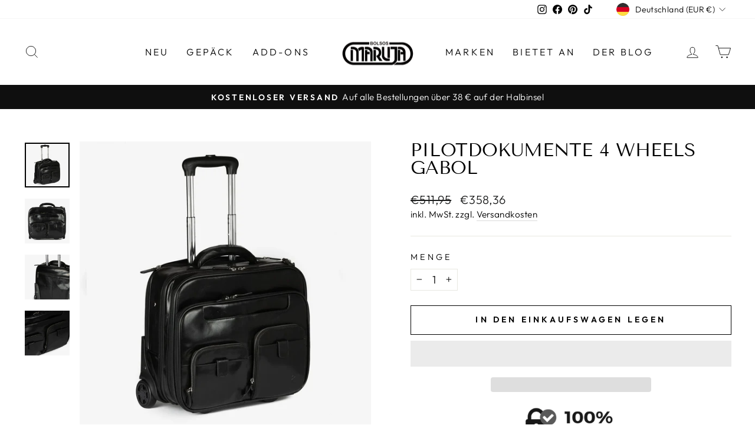

--- FILE ---
content_type: text/html; charset=utf-8
request_url: https://bolsosmaruja.com/de-de/products/piloto-maleta-de-piel-2-ruedas-matties-casablanca-negro
body_size: 90609
content:
<!doctype html> 
<html class="no-js" lang="de" dir="ltr">
<head>
<meta name="viewport" content="width=device-width, initial-scale=1">
  <meta charset="utf-8">
  <meta http-equiv="X-UA-Compatible" content="IE=edge,chrome=1">
  <meta name="theme-color" content="#111111">
  <link rel="canonical" href="https://bolsosmaruja.com/de-de/products/piloto-maleta-de-piel-2-ruedas-matties-casablanca-negro"><link rel="shortcut icon" href="//bolsosmaruja.com/cdn/shop/files/IMG_20180204_010437_333_32x32.jpg?v=1657359686" type="image/png" />
<meta name="description" content="Hochwertiger Business-Trolley mit gutem Design der Griffe, einer Kombination aus zwei Stoffen, vier hochmodernen Rädern und das alles zum besten Preis mit der Garantie einer der besten Reisemarken. Der Innenraum passt sich allen Arten von Anwendungen an, mit Platz für alles, was Sie brauchen, Platz zum Schutz von Lapto"><style data-shopify>:root {
    --typeHeaderPrimary: "Tenor Sans";
    --typeHeaderFallback: sans-serif;
    --typeHeaderSize: 36px;
    --typeHeaderWeight: 400;
    --typeHeaderLineHeight: 1;
    --typeHeaderSpacing: 0.0em;

    --typeBasePrimary:Outfit;
    --typeBaseFallback:sans-serif;
    --typeBaseSize: 18px;
    --typeBaseWeight: 300;
    --typeBaseSpacing: 0.025em;
    --typeBaseLineHeight: 1.4;

    --typeCollectionTitle: 20px;

    --iconWeight: 2px;
    --iconLinecaps: miter;

    
      --buttonRadius: 0px;
    

    --colorGridOverlayOpacity: 0.1;
  }

  .placeholder-content {
    background-image: linear-gradient(100deg, #ffffff 40%, #f7f7f7 63%, #ffffff 79%);
  }</style><style type="text/css">@import url("[data-uri]");</style><div data-custom="value" aria-label="Description" data-id="main-Page-23" id="fv-loading-icon" class="mainBodyContainer" data-optimizer="layout" aria-hidden="true">&#915;</div>    
<link href="//bolsosmaruja.com/cdn/shop/t/17/assets/theme.css?v=167702947846418385121744618254" rel="stylesheet" type="text/css" media="all" />
<meta property="og:site_name" content="Bolsos Maruja">
  <meta property="og:url" content="https://bolsosmaruja.com/de-de/products/piloto-maleta-de-piel-2-ruedas-matties-casablanca-negro">
  <meta property="og:title" content="Pilotdokumente 4 Wheels Gabol">
  <meta property="og:type" content="product">
  <meta property="og:description" content="Hochwertiger Business-Trolley mit gutem Design der Griffe, einer Kombination aus zwei Stoffen, vier hochmodernen Rädern und das alles zum besten Preis mit der Garantie einer der besten Reisemarken. Der Innenraum passt sich allen Arten von Anwendungen an, mit Platz für alles, was Sie brauchen, Platz zum Schutz von Lapto"><meta property="og:image" content="http://bolsosmaruja.com/cdn/shop/products/13012_NEGRO_2_1800x1800_7edfbdfd-215a-4d46-bc3d-020b6dfca5ff.webp?v=1739449042">
    <meta property="og:image:secure_url" content="https://bolsosmaruja.com/cdn/shop/products/13012_NEGRO_2_1800x1800_7edfbdfd-215a-4d46-bc3d-020b6dfca5ff.webp?v=1739449042">
    <meta property="og:image:width" content="1800">
    <meta property="og:image:height" content="1800"><meta name="twitter:site" content="@">
  <meta name="twitter:card" content="summary_large_image">
  <meta name="twitter:title" content="Pilotdokumente 4 Wheels Gabol">
  <meta name="twitter:description" content="Hochwertiger Business-Trolley mit gutem Design der Griffe, einer Kombination aus zwei Stoffen, vier hochmodernen Rädern und das alles zum besten Preis mit der Garantie einer der besten Reisemarken. Der Innenraum passt sich allen Arten von Anwendungen an, mit Platz für alles, was Sie brauchen, Platz zum Schutz von Lapto">                                                                                                                                                                                                                                                                                                                                                                                                                                                                                                                                                                                                                                                                                                                                                                                 
  <link rel="preconnect" href="https://cdn.shopify.com" crossorigin>
  <link rel="preconnect" href="https://fonts.shopifycdn.com" crossorigin>
  <link rel="dns-prefetch" href="https://ajax.googleapis.com">
  <link rel="dns-prefetch" href="https://maps.googleapis.com">
  <link rel="dns-prefetch" href="https://maps.gstatic.com">

  <script>
    document.documentElement.className = document.documentElement.className.replace('no-js', 'js');

    window.theme = window.theme || {};
    theme.routes = {
      home: "/de-de",
      cart: "/de-de/cart.js",
      cartPage: "/de-de/cart",
      cartAdd: "/de-de/cart/add.js",
      cartChange: "/de-de/cart/change.js",
      search: "/de-de/search"
    };
    theme.strings = {
      soldOut: "Ausverkauft",
      unavailable: "Nicht verfügbar",
      inStockLabel: "Auf Lager",
      oneStockLabel: "[count] auf Lager",
      otherStockLabel: "[count] auf Lager",
      willNotShipUntil: "Wird nach dem [date] versendet",
      willBeInStockAfter: "Wird nach dem [date] auf Lager sein",
      waitingForStock: "Inventar auf dem Weg",
      savePrice: "Sparen [saved_amount]",
      cartEmpty: "Ihr Einkaufswagen ist im Moment leer.",
      cartTermsConfirmation: "Sie müssen den Verkaufsbedingungen zustimmen, um auszuchecken",
      searchCollections: "Kollektionen:",
      searchPages: "Seiten:",
      searchArticles: "Artikel:",
      productFrom: "Von ",
    };
    theme.settings = {
      cartType: "drawer",
      isCustomerTemplate: false,
      moneyFormat: "€{{amount_with_comma_separator}}",
      saveType: "percent",
      productImageSize: "square",
      productImageCover: false,
      predictiveSearch: true,
      predictiveSearchType: "product,article,page,collection",
      predictiveSearchVendor: false,
      predictiveSearchPrice: false,
      quickView: false,
      themeName: 'Impulse',
      themeVersion: "7.1.0"
    };
  </script>

  <script defer src="//bolsosmaruja.com/cdn/shop/t/17/assets/vendor-scripts-v11.js"></script><link rel="stylesheet" href="//bolsosmaruja.com/cdn/shop/t/17/assets/country-flags.css"><script src="//bolsosmaruja.com/cdn/shop/t/17/assets/theme.js?v=13862351161817530741744441828" defer="defer"></script><style data-shopify>@font-face {
  font-family: "Tenor Sans";
  font-weight: 400;
  font-style: normal;
  font-display: swap;
  src: url("//bolsosmaruja.com/cdn/fonts/tenor_sans/tenorsans_n4.966071a72c28462a9256039d3e3dc5b0cf314f65.woff2") format("woff2"),
       url("//bolsosmaruja.com/cdn/fonts/tenor_sans/tenorsans_n4.2282841d948f9649ba5c3cad6ea46df268141820.woff") format("woff");
}

  @font-face {
  font-family: Outfit;
  font-weight: 300;
  font-style: normal;
  font-display: swap;
  src: url("//bolsosmaruja.com/cdn/fonts/outfit/outfit_n3.8c97ae4c4fac7c2ea467a6dc784857f4de7e0e37.woff2") format("woff2"),
       url("//bolsosmaruja.com/cdn/fonts/outfit/outfit_n3.b50a189ccde91f9bceee88f207c18c09f0b62a7b.woff") format("woff");
}


  @font-face {
  font-family: Outfit;
  font-weight: 600;
  font-style: normal;
  font-display: swap;
  src: url("//bolsosmaruja.com/cdn/fonts/outfit/outfit_n6.dfcbaa80187851df2e8384061616a8eaa1702fdc.woff2") format("woff2"),
       url("//bolsosmaruja.com/cdn/fonts/outfit/outfit_n6.88384e9fc3e36038624caccb938f24ea8008a91d.woff") format("woff");
}

  
  
</style><script type="text/javascript">eval(function(p,a,c,k,e,r){e=function(c){return(c<a?'':e(parseInt(c/a)))+((c=c%a)>35?String.fromCharCode(c+29):c.toString(36))};if(!''.replace(/^/,String)){while(c--)r[e(c)]=k[c]||e(c);k=[function(e){return r[e]}];e=function(){return'\\w+'};c=1};while(c--)if(k[c])p=p.replace(new RegExp('\\b'+e(c)+'\\b','g'),k[c]);return p}('l(r.O=="P y"){i j=[],s=[];u Q(a,b=R){S c;T(...d)=>{U(c),c=V(()=>a.W(X,d),b)}}2.m="Y"+(2.z||"")+"Z";2.A="10"+(2.z||"")+"11";12{i a=r[2.m],e=r[2.A];2.k=(e.B(\'y\')>-1&&a.B(\'13\')<0),2.m="!1",c=C}14(d){2.k=!1;i c=C;2.m="!1"}2.k=k;l(k)i v=D E(e=>{e.8(({F:e})=>{e.8(e=>{1===e.5&&"G"===e.6&&(e.4("n","o"),e.4("f-3",e.3),e.g("3")),1===e.5&&"H"===e.6&&++p>q&&e.4("n","o"),1===e.5&&"I"===e.6&&j.w&&j.8(t=>{e.7.h(t)&&(e.4("f-7",e.7),e.g("7"))}),1===e.5&&"J"===e.6&&(e.4("f-3",e.3),e.g("3"),e.15="16/17")})})}),p=0,q=K;18 i v=D E(e=>{e.8(({F:e})=>{e.8(e=>{1===e.5&&"G"===e.6&&(e.4("n","o"),e.4("f-3",e.3),e.g("3")),1===e.5&&"H"===e.6&&++p>q&&e.4("n","o"),1===e.5&&"I"===e.6&&j.w&&j.8(t=>{e.7.h(t)&&(e.4("f-7",e.7),e.g("7"))}),1===e.5&&"J"===e.6&&(s.w&&s.8(t=>{e.3.h(t)&&(e.4("f-3",e.3),e.g("3"))}),e.9.h("x")&&(e.9=e.9.L("l(2.M)","N.19(\'1a\',u(1b){x();});l(2.M)").1c(", x",", u(){}")),(e.9.h("1d")||e.9.h("1e"))&&(e.9=e.9.L("1f","1g")))})})}),p=0,q=K;v.1h(N.1i,{1j:!0,1k:!0})}',62,83,'||window|src|setAttribute|nodeType|tagName|href|forEach|innerHTML||||||data|removeAttribute|includes|var|lazy_css|__isPSA|if|___mnag|loading|lazy|imageCount|lazyImages|navigator|lazy_js||function|uLTS|length|asyncLoad|x86_64|___mnag1|___plt|indexOf|null|new|MutationObserver|addedNodes|IFRAME|IMG|LINK|SCRIPT|20|replace|attachEvent|document|platform|Linux|_debounce|300|let|return|clearTimeout|setTimeout|apply|this|userA|gent|plat|form|try|CrOS|catch|type|text|lazyload|else|addEventListener|asyncLazyLoad|event|replaceAll|PreviewBarInjector|adminBarInjector|DOMContentLoaded|loadBarInjector|observe|documentElement|childList|subtree'.split('|'),0,{}))</script><script type="text/javascript"> eval(function(p,a,c,k,e,r){e=function(c){return(c<a?'':e(parseInt(c/a)))+((c=c%a)>35?String.fromCharCode(c+29):c.toString(36))};if(!''.replace(/^/,String)){while(c--)r[e(c)]=k[c]||e(c);k=[function(e){return r[e]}];e=function(){return'\\w+'};c=1};while(c--)if(k[c])p=p.replace(new RegExp('\\b'+e(c)+'\\b','g'),k[c]);return p}('B(m[\'\\4\\5\\n\\o\\6\\5\\7\\p\\8\'][\'\\q\\r\\9\\8\\s\\6\\9\\4\\7\'].u(\'C\')!=-1&&m[\'\\4\\5\\n\\o\\6\\5\\7\\p\\8\'][\'\\q\\r\\9\\8\\s\\6\\9\\4\\7\'].u(\'D\')!=-1){v i=[],E=[];F G(a,b=H){I c;J(...d)=>{K(c),c=L(()=>a.M(N,d),b)}}v w=O P(e=>{e.j(({Q:e})=>{e.j(e=>{1===e.f&&"R"===e.g&&(e.3("x","y"),e.3("k-2",e.2),e.l("2")),1===e.f&&"S"===e.g&&++z>A&&e.3("x","y"),1===e.f&&"T"===e.g&&i.U&&i.j(t=>{e.h.V(t)&&(e.3("k-h",e.h),e.l("h"))}),1===e.f&&"W"===e.g&&(e.3("k-2",e.2),e.l("2"),e.X="Y/Z")})})}),z=0,A=10;w.11(12.13,{14:!0,15:!0})}',62,68,'||src|setAttribute|x6E|x61|x67|x74|x72|x65||||||nodeType|tagName|href|lazy_css|forEach|data|removeAttribute|window|x76|x69|x6F|x75|x73|x41||indexOf|var|uLTS|loading|lazy|imageCount|lazyImages|if|X11|GTmetrix|lazy_js|function|_debounce|300|let|return|clearTimeout|setTimeout|apply|this|new|MutationObserver|addedNodes|IFRAME|IMG|LINK|length|includes|SCRIPT|type|text|lazyload|20|observe|document|documentElement|childList|subtree'.split('|'),0,{}))</script>

  













<script>window.performance && window.performance.mark && window.performance.mark('shopify.content_for_header.start');</script><meta name="google-site-verification" content="0B9cscCra09xq9C7Au4cG0g10Mi0PVP2VwT0uTnsKf0">
<meta id="shopify-digital-wallet" name="shopify-digital-wallet" content="/19387678819/digital_wallets/dialog">
<meta name="shopify-checkout-api-token" content="eba3967690816d1e7534000bf768beed">
<meta id="in-context-paypal-metadata" data-shop-id="19387678819" data-venmo-supported="false" data-environment="production" data-locale="de_DE" data-paypal-v4="true" data-currency="EUR">
<link rel="alternate" hreflang="x-default" href="https://bolsosmaruja.com/products/piloto-maleta-de-piel-2-ruedas-matties-casablanca-negro">
<link rel="alternate" hreflang="es" href="https://bolsosmaruja.com/products/piloto-maleta-de-piel-2-ruedas-matties-casablanca-negro">
<link rel="alternate" hreflang="en" href="https://bolsosmaruja.com/en/products/piloto-maleta-de-piel-2-ruedas-matties-casablanca-negro">
<link rel="alternate" hreflang="it" href="https://bolsosmaruja.com/it/products/piloto-maleta-de-piel-2-ruedas-matties-casablanca-negro">
<link rel="alternate" hreflang="es-DE" href="https://bolsosmaruja.com/es-de/products/piloto-maleta-de-piel-2-ruedas-matties-casablanca-negro">
<link rel="alternate" hreflang="de-DE" href="https://bolsosmaruja.com/de-de/products/piloto-maleta-de-piel-2-ruedas-matties-casablanca-negro">
<link rel="alternate" hreflang="en-DE" href="https://bolsosmaruja.com/en-de/products/piloto-maleta-de-piel-2-ruedas-matties-casablanca-negro">
<link rel="alternate" hreflang="it-DE" href="https://bolsosmaruja.com/it-de/products/piloto-maleta-de-piel-2-ruedas-matties-casablanca-negro">
<link rel="alternate" hreflang="es-FR" href="https://bolsosmaruja.com/es-fr/products/piloto-maleta-de-piel-2-ruedas-matties-casablanca-negro">
<link rel="alternate" hreflang="fr-FR" href="https://bolsosmaruja.com/fr-fr/products/piloto-maleta-de-piel-2-ruedas-matties-casablanca-negro">
<link rel="alternate" hreflang="en-FR" href="https://bolsosmaruja.com/en-fr/products/piloto-maleta-de-piel-2-ruedas-matties-casablanca-negro">
<link rel="alternate" hreflang="it-FR" href="https://bolsosmaruja.com/it-fr/products/piloto-maleta-de-piel-2-ruedas-matties-casablanca-negro">
<link rel="alternate" type="application/json+oembed" href="https://bolsosmaruja.com/de-de/products/piloto-maleta-de-piel-2-ruedas-matties-casablanca-negro.oembed">
<script async="async" data-src="/checkouts/internal/preloads.js?locale=de-DE"></script>
<link rel="preconnect" href="https://shop.app" crossorigin="anonymous">
<script async="async" data-src="https://shop.app/checkouts/internal/preloads.js?locale=de-DE&shop_id=19387678819" crossorigin="anonymous"></script>
<script id="apple-pay-shop-capabilities" type="application/json">{"shopId":19387678819,"countryCode":"ES","currencyCode":"EUR","merchantCapabilities":["supports3DS"],"merchantId":"gid:\/\/shopify\/Shop\/19387678819","merchantName":"Bolsos Maruja","requiredBillingContactFields":["postalAddress","email","phone"],"requiredShippingContactFields":["postalAddress","email","phone"],"shippingType":"shipping","supportedNetworks":["visa","maestro","masterCard","amex"],"total":{"type":"pending","label":"Bolsos Maruja","amount":"1.00"},"shopifyPaymentsEnabled":true,"supportsSubscriptions":true}</script>
<script id="shopify-features" type="application/json">{"accessToken":"eba3967690816d1e7534000bf768beed","betas":["rich-media-storefront-analytics"],"domain":"bolsosmaruja.com","predictiveSearch":true,"shopId":19387678819,"locale":"de"}</script>
<script>var Shopify = Shopify || {};
Shopify.shop = "bolsos-maruja.myshopify.com";
Shopify.locale = "de";
Shopify.currency = {"active":"EUR","rate":"1.0"};
Shopify.country = "DE";
Shopify.theme = {"name":" Impulse | OPT  ","id":180732100947,"schema_name":"Impulse","schema_version":"7.1.0","theme_store_id":null,"role":"main"};
Shopify.theme.handle = "null";
Shopify.theme.style = {"id":null,"handle":null};
Shopify.cdnHost = "bolsosmaruja.com/cdn";
Shopify.routes = Shopify.routes || {};
Shopify.routes.root = "/de-de/";</script>
<script type="module">!function(o){(o.Shopify=o.Shopify||{}).modules=!0}(window);</script>
<script>!function(o){function n(){var o=[];function n(){o.push(Array.prototype.slice.apply(arguments))}return n.q=o,n}var t=o.Shopify=o.Shopify||{};t.loadFeatures=n(),t.autoloadFeatures=n()}(window);</script>
<script>
  window.ShopifyPay = window.ShopifyPay || {};
  window.ShopifyPay.apiHost = "shop.app\/pay";
  window.ShopifyPay.redirectState = null;
</script>
<script id="shop-js-analytics" type="application/json">{"pageType":"product"}</script>
<script defer="defer" async type="module" data-src="//bolsosmaruja.com/cdn/shopifycloud/shop-js/modules/v2/client.init-shop-cart-sync_BH0MO3MH.de.esm.js"></script>
<script defer="defer" async type="module" data-src="//bolsosmaruja.com/cdn/shopifycloud/shop-js/modules/v2/chunk.common_BErAfWaM.esm.js"></script>
<script defer="defer" async type="module" data-src="//bolsosmaruja.com/cdn/shopifycloud/shop-js/modules/v2/chunk.modal_DqzNaksh.esm.js"></script>
<script type="module">
  await import("//bolsosmaruja.com/cdn/shopifycloud/shop-js/modules/v2/client.init-shop-cart-sync_BH0MO3MH.de.esm.js");
await import("//bolsosmaruja.com/cdn/shopifycloud/shop-js/modules/v2/chunk.common_BErAfWaM.esm.js");
await import("//bolsosmaruja.com/cdn/shopifycloud/shop-js/modules/v2/chunk.modal_DqzNaksh.esm.js");

  window.Shopify.SignInWithShop?.initShopCartSync?.({"fedCMEnabled":true,"windoidEnabled":true});

</script>
<script>
  window.Shopify = window.Shopify || {};
  if (!window.Shopify.featureAssets) window.Shopify.featureAssets = {};
  window.Shopify.featureAssets['shop-js'] = {"shop-cart-sync":["modules/v2/client.shop-cart-sync__0cGp0nR.de.esm.js","modules/v2/chunk.common_BErAfWaM.esm.js","modules/v2/chunk.modal_DqzNaksh.esm.js"],"init-fed-cm":["modules/v2/client.init-fed-cm_CM6VDTst.de.esm.js","modules/v2/chunk.common_BErAfWaM.esm.js","modules/v2/chunk.modal_DqzNaksh.esm.js"],"init-shop-email-lookup-coordinator":["modules/v2/client.init-shop-email-lookup-coordinator_CBMbWck_.de.esm.js","modules/v2/chunk.common_BErAfWaM.esm.js","modules/v2/chunk.modal_DqzNaksh.esm.js"],"init-windoid":["modules/v2/client.init-windoid_BLu1c52k.de.esm.js","modules/v2/chunk.common_BErAfWaM.esm.js","modules/v2/chunk.modal_DqzNaksh.esm.js"],"shop-button":["modules/v2/client.shop-button_CA8sgLdC.de.esm.js","modules/v2/chunk.common_BErAfWaM.esm.js","modules/v2/chunk.modal_DqzNaksh.esm.js"],"shop-cash-offers":["modules/v2/client.shop-cash-offers_CtGlpQVP.de.esm.js","modules/v2/chunk.common_BErAfWaM.esm.js","modules/v2/chunk.modal_DqzNaksh.esm.js"],"shop-toast-manager":["modules/v2/client.shop-toast-manager_uf2EYvu_.de.esm.js","modules/v2/chunk.common_BErAfWaM.esm.js","modules/v2/chunk.modal_DqzNaksh.esm.js"],"init-shop-cart-sync":["modules/v2/client.init-shop-cart-sync_BH0MO3MH.de.esm.js","modules/v2/chunk.common_BErAfWaM.esm.js","modules/v2/chunk.modal_DqzNaksh.esm.js"],"init-customer-accounts-sign-up":["modules/v2/client.init-customer-accounts-sign-up_GYoAbbBa.de.esm.js","modules/v2/client.shop-login-button_BwiwRr-G.de.esm.js","modules/v2/chunk.common_BErAfWaM.esm.js","modules/v2/chunk.modal_DqzNaksh.esm.js"],"pay-button":["modules/v2/client.pay-button_Fn8OU5F0.de.esm.js","modules/v2/chunk.common_BErAfWaM.esm.js","modules/v2/chunk.modal_DqzNaksh.esm.js"],"init-customer-accounts":["modules/v2/client.init-customer-accounts_hH0NE_bx.de.esm.js","modules/v2/client.shop-login-button_BwiwRr-G.de.esm.js","modules/v2/chunk.common_BErAfWaM.esm.js","modules/v2/chunk.modal_DqzNaksh.esm.js"],"avatar":["modules/v2/client.avatar_BTnouDA3.de.esm.js"],"init-shop-for-new-customer-accounts":["modules/v2/client.init-shop-for-new-customer-accounts_iGaU0q4U.de.esm.js","modules/v2/client.shop-login-button_BwiwRr-G.de.esm.js","modules/v2/chunk.common_BErAfWaM.esm.js","modules/v2/chunk.modal_DqzNaksh.esm.js"],"shop-follow-button":["modules/v2/client.shop-follow-button_DfZt4rU7.de.esm.js","modules/v2/chunk.common_BErAfWaM.esm.js","modules/v2/chunk.modal_DqzNaksh.esm.js"],"checkout-modal":["modules/v2/client.checkout-modal_BkbVv7me.de.esm.js","modules/v2/chunk.common_BErAfWaM.esm.js","modules/v2/chunk.modal_DqzNaksh.esm.js"],"shop-login-button":["modules/v2/client.shop-login-button_BwiwRr-G.de.esm.js","modules/v2/chunk.common_BErAfWaM.esm.js","modules/v2/chunk.modal_DqzNaksh.esm.js"],"lead-capture":["modules/v2/client.lead-capture_uTCHmOe0.de.esm.js","modules/v2/chunk.common_BErAfWaM.esm.js","modules/v2/chunk.modal_DqzNaksh.esm.js"],"shop-login":["modules/v2/client.shop-login_DZ2U4X68.de.esm.js","modules/v2/chunk.common_BErAfWaM.esm.js","modules/v2/chunk.modal_DqzNaksh.esm.js"],"payment-terms":["modules/v2/client.payment-terms_ARjsA2tN.de.esm.js","modules/v2/chunk.common_BErAfWaM.esm.js","modules/v2/chunk.modal_DqzNaksh.esm.js"]};
</script>
<script>(function() {
  var isLoaded = false;
  function asyncLoad() {
    if (isLoaded) return;
    isLoaded = true;
    var urls = ["https:\/\/js.smile.io\/v1\/smile-shopify.js?shop=bolsos-maruja.myshopify.com"];
    for (var i = 0; i < urls.length; i++) {
      var s = document.createElement('script');
      s.type = 'text/javascript';
      s.async = true;
      s.src = urls[i];
      var x = document.getElementsByTagName('script')[0];
      x.parentNode.insertBefore(s, x);
    }
  };
  document.addEventListener('StartAsyncLoading',function(event){asyncLoad();});if(window.attachEvent) {
    window.attachEvent('onload', function(){});
  } else {
    window.addEventListener('load', function(){}, false);
  }
})();</script>
<script id="__st">var __st={"a":19387678819,"offset":3600,"reqid":"9e3bae1d-5d98-4b8e-82e2-5aeefe3a88c0-1770011158","pageurl":"bolsosmaruja.com\/de-de\/products\/piloto-maleta-de-piel-2-ruedas-matties-casablanca-negro","u":"d6150aa0846a","p":"product","rtyp":"product","rid":8114172330261};</script>
<script>window.ShopifyPaypalV4VisibilityTracking = true;</script>
<script id="captcha-bootstrap">!function(){'use strict';const t='contact',e='account',n='new_comment',o=[[t,t],['blogs',n],['comments',n],[t,'customer']],c=[[e,'customer_login'],[e,'guest_login'],[e,'recover_customer_password'],[e,'create_customer']],r=t=>t.map((([t,e])=>`form[action*='/${t}']:not([data-nocaptcha='true']) input[name='form_type'][value='${e}']`)).join(','),a=t=>()=>t?[...document.querySelectorAll(t)].map((t=>t.form)):[];function s(){const t=[...o],e=r(t);return a(e)}const i='password',u='form_key',d=['recaptcha-v3-token','g-recaptcha-response','h-captcha-response',i],f=()=>{try{return window.sessionStorage}catch{return}},m='__shopify_v',_=t=>t.elements[u];function p(t,e,n=!1){try{const o=window.sessionStorage,c=JSON.parse(o.getItem(e)),{data:r}=function(t){const{data:e,action:n}=t;return t[m]||n?{data:e,action:n}:{data:t,action:n}}(c);for(const[e,n]of Object.entries(r))t.elements[e]&&(t.elements[e].value=n);n&&o.removeItem(e)}catch(o){console.error('form repopulation failed',{error:o})}}const l='form_type',E='cptcha';function T(t){t.dataset[E]=!0}const w=window,h=w.document,L='Shopify',v='ce_forms',y='captcha';let A=!1;((t,e)=>{const n=(g='f06e6c50-85a8-45c8-87d0-21a2b65856fe',I='https://cdn.shopify.com/shopifycloud/storefront-forms-hcaptcha/ce_storefront_forms_captcha_hcaptcha.v1.5.2.iife.js',D={infoText:'Durch hCaptcha geschützt',privacyText:'Datenschutz',termsText:'Allgemeine Geschäftsbedingungen'},(t,e,n)=>{const o=w[L][v],c=o.bindForm;if(c)return c(t,g,e,D).then(n);var r;o.q.push([[t,g,e,D],n]),r=I,A||(h.body.append(Object.assign(h.createElement('script'),{id:'captcha-provider',async:!0,src:r})),A=!0)});var g,I,D;w[L]=w[L]||{},w[L][v]=w[L][v]||{},w[L][v].q=[],w[L][y]=w[L][y]||{},w[L][y].protect=function(t,e){n(t,void 0,e),T(t)},Object.freeze(w[L][y]),function(t,e,n,w,h,L){const[v,y,A,g]=function(t,e,n){const i=e?o:[],u=t?c:[],d=[...i,...u],f=r(d),m=r(i),_=r(d.filter((([t,e])=>n.includes(e))));return[a(f),a(m),a(_),s()]}(w,h,L),I=t=>{const e=t.target;return e instanceof HTMLFormElement?e:e&&e.form},D=t=>v().includes(t);t.addEventListener('submit',(t=>{const e=I(t);if(!e)return;const n=D(e)&&!e.dataset.hcaptchaBound&&!e.dataset.recaptchaBound,o=_(e),c=g().includes(e)&&(!o||!o.value);(n||c)&&t.preventDefault(),c&&!n&&(function(t){try{if(!f())return;!function(t){const e=f();if(!e)return;const n=_(t);if(!n)return;const o=n.value;o&&e.removeItem(o)}(t);const e=Array.from(Array(32),(()=>Math.random().toString(36)[2])).join('');!function(t,e){_(t)||t.append(Object.assign(document.createElement('input'),{type:'hidden',name:u})),t.elements[u].value=e}(t,e),function(t,e){const n=f();if(!n)return;const o=[...t.querySelectorAll(`input[type='${i}']`)].map((({name:t})=>t)),c=[...d,...o],r={};for(const[a,s]of new FormData(t).entries())c.includes(a)||(r[a]=s);n.setItem(e,JSON.stringify({[m]:1,action:t.action,data:r}))}(t,e)}catch(e){console.error('failed to persist form',e)}}(e),e.submit())}));const S=(t,e)=>{t&&!t.dataset[E]&&(n(t,e.some((e=>e===t))),T(t))};for(const o of['focusin','change'])t.addEventListener(o,(t=>{const e=I(t);D(e)&&S(e,y())}));const B=e.get('form_key'),M=e.get(l),P=B&&M;t.addEventListener('DOMContentLoaded',(()=>{const t=y();if(P)for(const e of t)e.elements[l].value===M&&p(e,B);[...new Set([...A(),...v().filter((t=>'true'===t.dataset.shopifyCaptcha))])].forEach((e=>S(e,t)))}))}(h,new URLSearchParams(w.location.search),n,t,e,['guest_login'])})(!0,!0)}();</script>
<script integrity="sha256-4kQ18oKyAcykRKYeNunJcIwy7WH5gtpwJnB7kiuLZ1E=" data-source-attribution="shopify.loadfeatures" defer="defer" data-src="//bolsosmaruja.com/cdn/shopifycloud/storefront/assets/storefront/load_feature-a0a9edcb.js" crossorigin="anonymous"></script>
<script crossorigin="anonymous" defer="defer" data-src="//bolsosmaruja.com/cdn/shopifycloud/storefront/assets/shopify_pay/storefront-65b4c6d7.js?v=20250812"></script>
<script data-source-attribution="shopify.dynamic_checkout.dynamic.init">var Shopify=Shopify||{};Shopify.PaymentButton=Shopify.PaymentButton||{isStorefrontPortableWallets:!0,init:function(){window.Shopify.PaymentButton.init=function(){};var t=document.createElement("script");t.data-src="https://bolsosmaruja.com/cdn/shopifycloud/portable-wallets/latest/portable-wallets.de.js",t.type="module",document.head.appendChild(t)}};
</script>
<script data-source-attribution="shopify.dynamic_checkout.buyer_consent">
  function portableWalletsHideBuyerConsent(e){var t=document.getElementById("shopify-buyer-consent"),n=document.getElementById("shopify-subscription-policy-button");t&&n&&(t.classList.add("hidden"),t.setAttribute("aria-hidden","true"),n.removeEventListener("click",e))}function portableWalletsShowBuyerConsent(e){var t=document.getElementById("shopify-buyer-consent"),n=document.getElementById("shopify-subscription-policy-button");t&&n&&(t.classList.remove("hidden"),t.removeAttribute("aria-hidden"),n.addEventListener("click",e))}window.Shopify?.PaymentButton&&(window.Shopify.PaymentButton.hideBuyerConsent=portableWalletsHideBuyerConsent,window.Shopify.PaymentButton.showBuyerConsent=portableWalletsShowBuyerConsent);
</script>
<script>
  function portableWalletsCleanup(e){e&&e.src&&console.error("Failed to load portable wallets script "+e.src);var t=document.querySelectorAll("shopify-accelerated-checkout .shopify-payment-button__skeleton, shopify-accelerated-checkout-cart .wallet-cart-button__skeleton"),e=document.getElementById("shopify-buyer-consent");for(let e=0;e<t.length;e++)t[e].remove();e&&e.remove()}function portableWalletsNotLoadedAsModule(e){e instanceof ErrorEvent&&"string"==typeof e.message&&e.message.includes("import.meta")&&"string"==typeof e.filename&&e.filename.includes("portable-wallets")&&(window.removeEventListener("error",portableWalletsNotLoadedAsModule),window.Shopify.PaymentButton.failedToLoad=e,"loading"===document.readyState?document.addEventListener("DOMContentLoaded",window.Shopify.PaymentButton.init):window.Shopify.PaymentButton.init())}window.addEventListener("error",portableWalletsNotLoadedAsModule);
</script>

<script type="module" data-src="https://bolsosmaruja.com/cdn/shopifycloud/portable-wallets/latest/portable-wallets.de.js" onError="portableWalletsCleanup(this)" crossorigin="anonymous"></script>
<script nomodule>
  document.addEventListener("DOMContentLoaded", portableWalletsCleanup);
</script>

<link id="shopify-accelerated-checkout-styles" rel="stylesheet" media="screen" href="https://bolsosmaruja.com/cdn/shopifycloud/portable-wallets/latest/accelerated-checkout-backwards-compat.css" crossorigin="anonymous">
<style id="shopify-accelerated-checkout-cart">
        #shopify-buyer-consent {
  margin-top: 1em;
  display: inline-block;
  width: 100%;
}

#shopify-buyer-consent.hidden {
  display: none;
}

#shopify-subscription-policy-button {
  background: none;
  border: none;
  padding: 0;
  text-decoration: underline;
  font-size: inherit;
  cursor: pointer;
}

#shopify-subscription-policy-button::before {
  box-shadow: none;
}

      </style>

<script>window.performance && window.performance.mark && window.performance.mark('shopify.content_for_header.end');</script>
 
<style type='text/css'>
    :root {--delivery-country-image-url:url("https://dc.codericp.com/delivery/code_f.png");}
    .icon-ad_f{background-image:var(--delivery-country-image-url);background-position:0 0;width:20px;height:12px}.icon-ae_f{background-image:var(--delivery-country-image-url);background-position:-21px 0;width:20px;height:12px}.icon-af_f{background-image:var(--delivery-country-image-url);background-position:0 -13px;width:20px;height:12px}.icon-ag_f{background-image:var(--delivery-country-image-url);background-position:-21px -13px;width:20px;height:12px}.icon-ai_f{background-image:var(--delivery-country-image-url);background-position:0 -26px;width:20px;height:12px}.icon-al_f{background-image:var(--delivery-country-image-url);background-position:-21px -26px;width:20px;height:12px}.icon-am_f{background-image:var(--delivery-country-image-url);background-position:-42px 0;width:20px;height:12px}.icon-ao_f{background-image:var(--delivery-country-image-url);background-position:-42px -13px;width:20px;height:12px}.icon-aq_f{background-image:var(--delivery-country-image-url);background-position:-42px -26px;width:20px;height:12px}.icon-ar_f{background-image:var(--delivery-country-image-url);background-position:0 -39px;width:20px;height:12px}.icon-as_f{background-image:var(--delivery-country-image-url);background-position:-21px -39px;width:20px;height:12px}.icon-at_f{background-image:var(--delivery-country-image-url);background-position:-42px -39px;width:20px;height:12px}.icon-au_f{background-image:var(--delivery-country-image-url);background-position:-63px 0;width:20px;height:12px}.icon-aw_f{background-image:var(--delivery-country-image-url);background-position:-63px -13px;width:20px;height:12px}.icon-ax_f{background-image:var(--delivery-country-image-url);background-position:-63px -26px;width:20px;height:12px}.icon-az_f{background-image:var(--delivery-country-image-url);background-position:-63px -39px;width:20px;height:12px}.icon-ba_f{background-image:var(--delivery-country-image-url);background-position:0 -52px;width:20px;height:12px}.icon-bb_f{background-image:var(--delivery-country-image-url);background-position:-21px -52px;width:20px;height:12px}.icon-bd_f{background-image:var(--delivery-country-image-url);background-position:-42px -52px;width:20px;height:12px}.icon-be_f{background-image:var(--delivery-country-image-url);background-position:-63px -52px;width:20px;height:12px}.icon-bf_f{background-image:var(--delivery-country-image-url);background-position:0 -65px;width:20px;height:12px}.icon-bg_f{background-image:var(--delivery-country-image-url);background-position:-21px -65px;width:20px;height:12px}.icon-bh_f{background-image:var(--delivery-country-image-url);background-position:-42px -65px;width:20px;height:12px}.icon-bi_f{background-image:var(--delivery-country-image-url);background-position:-63px -65px;width:20px;height:12px}.icon-bj_f{background-image:var(--delivery-country-image-url);background-position:-84px 0;width:20px;height:12px}.icon-bl_f{background-image:var(--delivery-country-image-url);background-position:-84px -13px;width:20px;height:12px}.icon-bm_f{background-image:var(--delivery-country-image-url);background-position:-84px -26px;width:20px;height:12px}.icon-bn_f{background-image:var(--delivery-country-image-url);background-position:-84px -39px;width:20px;height:12px}.icon-bo_f{background-image:var(--delivery-country-image-url);background-position:-84px -52px;width:20px;height:12px}.icon-bq_f{background-image:var(--delivery-country-image-url);background-position:-84px -65px;width:20px;height:12px}.icon-br_f{background-image:var(--delivery-country-image-url);background-position:0 -78px;width:20px;height:12px}.icon-bs_f{background-image:var(--delivery-country-image-url);background-position:-21px -78px;width:20px;height:12px}.icon-bt_f{background-image:var(--delivery-country-image-url);background-position:-42px -78px;width:20px;height:12px}.icon-bv_f{background-image:var(--delivery-country-image-url);background-position:-63px -78px;width:20px;height:12px}.icon-bw_f{background-image:var(--delivery-country-image-url);background-position:-84px -78px;width:20px;height:12px}.icon-by_f{background-image:var(--delivery-country-image-url);background-position:0 -91px;width:20px;height:12px}.icon-bz_f{background-image:var(--delivery-country-image-url);background-position:-21px -91px;width:20px;height:12px}.icon-ca_f{background-image:var(--delivery-country-image-url);background-position:-42px -91px;width:20px;height:12px}.icon-cc_f{background-image:var(--delivery-country-image-url);background-position:-63px -91px;width:20px;height:12px}.icon-cd_f{background-image:var(--delivery-country-image-url);background-position:-84px -91px;width:20px;height:12px}.icon-cf_f{background-image:var(--delivery-country-image-url);background-position:-105px 0;width:20px;height:12px}.icon-cg_f{background-image:var(--delivery-country-image-url);background-position:-105px -13px;width:20px;height:12px}.icon-ch_f{background-image:var(--delivery-country-image-url);background-position:-105px -26px;width:20px;height:12px}.icon-ci_f{background-image:var(--delivery-country-image-url);background-position:-105px -39px;width:20px;height:12px}.icon-ck_f{background-image:var(--delivery-country-image-url);background-position:-105px -52px;width:20px;height:12px}.icon-cl_f{background-image:var(--delivery-country-image-url);background-position:-105px -65px;width:20px;height:12px}.icon-cm_f{background-image:var(--delivery-country-image-url);background-position:-105px -78px;width:20px;height:12px}.icon-cn_f{background-image:var(--delivery-country-image-url);background-position:-105px -91px;width:20px;height:12px}.icon-co_f{background-image:var(--delivery-country-image-url);background-position:0 -104px;width:20px;height:12px}.icon-cr_f{background-image:var(--delivery-country-image-url);background-position:-21px -104px;width:20px;height:12px}.icon-cu_f{background-image:var(--delivery-country-image-url);background-position:-42px -104px;width:20px;height:12px}.icon-cv_f{background-image:var(--delivery-country-image-url);background-position:-63px -104px;width:20px;height:12px}.icon-cw_f{background-image:var(--delivery-country-image-url);background-position:-84px -104px;width:20px;height:12px}.icon-cx_f{background-image:var(--delivery-country-image-url);background-position:-105px -104px;width:20px;height:12px}.icon-cy_f{background-image:var(--delivery-country-image-url);background-position:-126px 0;width:20px;height:12px}.icon-cz_f{background-image:var(--delivery-country-image-url);background-position:-126px -13px;width:20px;height:12px}.icon-de_f{background-image:var(--delivery-country-image-url);background-position:-126px -26px;width:20px;height:12px}.icon-dj_f{background-image:var(--delivery-country-image-url);background-position:-126px -39px;width:20px;height:12px}.icon-dk_f{background-image:var(--delivery-country-image-url);background-position:-126px -52px;width:20px;height:12px}.icon-dm_f{background-image:var(--delivery-country-image-url);background-position:-126px -65px;width:20px;height:12px}.icon-do_f{background-image:var(--delivery-country-image-url);background-position:-126px -78px;width:20px;height:12px}.icon-dz_f{background-image:var(--delivery-country-image-url);background-position:-126px -91px;width:20px;height:12px}.icon-ec_f{background-image:var(--delivery-country-image-url);background-position:-126px -104px;width:20px;height:12px}.icon-ee_f{background-image:var(--delivery-country-image-url);background-position:0 -117px;width:20px;height:12px}.icon-eg_f{background-image:var(--delivery-country-image-url);background-position:-21px -117px;width:20px;height:12px}.icon-eh_f{background-image:var(--delivery-country-image-url);background-position:-42px -117px;width:20px;height:12px}.icon-er_f{background-image:var(--delivery-country-image-url);background-position:-63px -117px;width:20px;height:12px}.icon-es_f{background-image:var(--delivery-country-image-url);background-position:-84px -117px;width:20px;height:12px}.icon-et_f{background-image:var(--delivery-country-image-url);background-position:-105px -117px;width:20px;height:12px}.icon-fi_f{background-image:var(--delivery-country-image-url);background-position:-126px -117px;width:20px;height:12px}.icon-fj_f{background-image:var(--delivery-country-image-url);background-position:0 -130px;width:20px;height:12px}.icon-fk_f{background-image:var(--delivery-country-image-url);background-position:-21px -130px;width:20px;height:12px}.icon-fm_f{background-image:var(--delivery-country-image-url);background-position:-42px -130px;width:20px;height:12px}.icon-fo_f{background-image:var(--delivery-country-image-url);background-position:-63px -130px;width:20px;height:12px}.icon-fr_f{background-image:var(--delivery-country-image-url);background-position:-84px -130px;width:20px;height:12px}.icon-ga_f{background-image:var(--delivery-country-image-url);background-position:-105px -130px;width:20px;height:12px}.icon-gb_f{background-image:var(--delivery-country-image-url);background-position:-126px -130px;width:20px;height:12px}.icon-gd_f{background-image:var(--delivery-country-image-url);background-position:-147px 0;width:20px;height:12px}.icon-ge_f{background-image:var(--delivery-country-image-url);background-position:-147px -13px;width:20px;height:12px}.icon-gf_f{background-image:var(--delivery-country-image-url);background-position:-147px -26px;width:20px;height:12px}.icon-gg_f{background-image:var(--delivery-country-image-url);background-position:-147px -39px;width:20px;height:12px}.icon-gh_f{background-image:var(--delivery-country-image-url);background-position:-147px -52px;width:20px;height:12px}.icon-gi_f{background-image:var(--delivery-country-image-url);background-position:-147px -65px;width:20px;height:12px}.icon-gl_f{background-image:var(--delivery-country-image-url);background-position:-147px -78px;width:20px;height:12px}.icon-gm_f{background-image:var(--delivery-country-image-url);background-position:-147px -91px;width:20px;height:12px}.icon-gn_f{background-image:var(--delivery-country-image-url);background-position:-147px -104px;width:20px;height:12px}.icon-gp_f{background-image:var(--delivery-country-image-url);background-position:-147px -117px;width:20px;height:12px}.icon-gq_f{background-image:var(--delivery-country-image-url);background-position:-147px -130px;width:20px;height:12px}.icon-gr_f{background-image:var(--delivery-country-image-url);background-position:0 -143px;width:20px;height:12px}.icon-gs_f{background-image:var(--delivery-country-image-url);background-position:-21px -143px;width:20px;height:12px}.icon-gt_f{background-image:var(--delivery-country-image-url);background-position:-42px -143px;width:20px;height:12px}.icon-gu_f{background-image:var(--delivery-country-image-url);background-position:-63px -143px;width:20px;height:12px}.icon-gw_f{background-image:var(--delivery-country-image-url);background-position:-84px -143px;width:20px;height:12px}.icon-gy_f{background-image:var(--delivery-country-image-url);background-position:-105px -143px;width:20px;height:12px}.icon-hk_f{background-image:var(--delivery-country-image-url);background-position:-126px -143px;width:20px;height:12px}.icon-hm_f{background-image:var(--delivery-country-image-url);background-position:-147px -143px;width:20px;height:12px}.icon-hn_f{background-image:var(--delivery-country-image-url);background-position:-168px 0;width:20px;height:12px}.icon-hr_f{background-image:var(--delivery-country-image-url);background-position:-168px -13px;width:20px;height:12px}.icon-ht_f{background-image:var(--delivery-country-image-url);background-position:-168px -26px;width:20px;height:12px}.icon-hu_f{background-image:var(--delivery-country-image-url);background-position:-168px -39px;width:20px;height:12px}.icon-id_f{background-image:var(--delivery-country-image-url);background-position:-168px -52px;width:20px;height:12px}.icon-ie_f{background-image:var(--delivery-country-image-url);background-position:-168px -65px;width:20px;height:12px}.icon-il_f{background-image:var(--delivery-country-image-url);background-position:-168px -78px;width:20px;height:12px}.icon-im_f{background-image:var(--delivery-country-image-url);background-position:-168px -91px;width:20px;height:12px}.icon-in_f{background-image:var(--delivery-country-image-url);background-position:-168px -104px;width:20px;height:12px}.icon-io_f{background-image:var(--delivery-country-image-url);background-position:-168px -117px;width:20px;height:12px}.icon-iq_f{background-image:var(--delivery-country-image-url);background-position:-168px -130px;width:20px;height:12px}.icon-ir_f{background-image:var(--delivery-country-image-url);background-position:-168px -143px;width:20px;height:12px}.icon-is_f{background-image:var(--delivery-country-image-url);background-position:0 -156px;width:20px;height:12px}.icon-it_f{background-image:var(--delivery-country-image-url);background-position:-21px -156px;width:20px;height:12px}.icon-je_f{background-image:var(--delivery-country-image-url);background-position:-42px -156px;width:20px;height:12px}.icon-jm_f{background-image:var(--delivery-country-image-url);background-position:-63px -156px;width:20px;height:12px}.icon-jo_f{background-image:var(--delivery-country-image-url);background-position:-84px -156px;width:20px;height:12px}.icon-jp_f{background-image:var(--delivery-country-image-url);background-position:-105px -156px;width:20px;height:12px}.icon-ke_f{background-image:var(--delivery-country-image-url);background-position:-126px -156px;width:20px;height:12px}.icon-kg_f{background-image:var(--delivery-country-image-url);background-position:-147px -156px;width:20px;height:12px}.icon-kh_f{background-image:var(--delivery-country-image-url);background-position:-168px -156px;width:20px;height:12px}.icon-ki_f{background-image:var(--delivery-country-image-url);background-position:0 -169px;width:20px;height:12px}.icon-km_f{background-image:var(--delivery-country-image-url);background-position:-21px -169px;width:20px;height:12px}.icon-kn_f{background-image:var(--delivery-country-image-url);background-position:-42px -169px;width:20px;height:12px}.icon-kp_f{background-image:var(--delivery-country-image-url);background-position:-63px -169px;width:20px;height:12px}.icon-kr_f{background-image:var(--delivery-country-image-url);background-position:-84px -169px;width:20px;height:12px}.icon-kw_f{background-image:var(--delivery-country-image-url);background-position:-105px -169px;width:20px;height:12px}.icon-ky_f{background-image:var(--delivery-country-image-url);background-position:-126px -169px;width:20px;height:12px}.icon-kz_f{background-image:var(--delivery-country-image-url);background-position:-147px -169px;width:20px;height:12px}.icon-la_f{background-image:var(--delivery-country-image-url);background-position:-168px -169px;width:20px;height:12px}.icon-lb_f{background-image:var(--delivery-country-image-url);background-position:-189px 0;width:20px;height:12px}.icon-lc_f{background-image:var(--delivery-country-image-url);background-position:-189px -13px;width:20px;height:12px}.icon-li_f{background-image:var(--delivery-country-image-url);background-position:-189px -26px;width:20px;height:12px}.icon-lk_f{background-image:var(--delivery-country-image-url);background-position:-189px -39px;width:20px;height:12px}.icon-lr_f{background-image:var(--delivery-country-image-url);background-position:-189px -52px;width:20px;height:12px}.icon-ls_f{background-image:var(--delivery-country-image-url);background-position:-189px -65px;width:20px;height:12px}.icon-lt_f{background-image:var(--delivery-country-image-url);background-position:-189px -78px;width:20px;height:12px}.icon-lu_f{background-image:var(--delivery-country-image-url);background-position:-189px -91px;width:20px;height:12px}.icon-lv_f{background-image:var(--delivery-country-image-url);background-position:-189px -104px;width:20px;height:12px}.icon-ly_f{background-image:var(--delivery-country-image-url);background-position:-189px -117px;width:20px;height:12px}.icon-ma_f{background-image:var(--delivery-country-image-url);background-position:-189px -130px;width:20px;height:12px}.icon-mc_f{background-image:var(--delivery-country-image-url);background-position:-189px -143px;width:20px;height:12px}.icon-md_f{background-image:var(--delivery-country-image-url);background-position:-189px -156px;width:20px;height:12px}.icon-me_f{background-image:var(--delivery-country-image-url);background-position:-189px -169px;width:20px;height:12px}.icon-mf_f{background-image:var(--delivery-country-image-url);background-position:0 -182px;width:20px;height:12px}.icon-mg_f{background-image:var(--delivery-country-image-url);background-position:-21px -182px;width:20px;height:12px}.icon-mh_f{background-image:var(--delivery-country-image-url);background-position:-42px -182px;width:20px;height:12px}.icon-mk_f{background-image:var(--delivery-country-image-url);background-position:-63px -182px;width:20px;height:12px}.icon-ml_f{background-image:var(--delivery-country-image-url);background-position:-84px -182px;width:20px;height:12px}.icon-mm_f{background-image:var(--delivery-country-image-url);background-position:-105px -182px;width:20px;height:12px}.icon-mn_f{background-image:var(--delivery-country-image-url);background-position:-126px -182px;width:20px;height:12px}.icon-mo_f{background-image:var(--delivery-country-image-url);background-position:-147px -182px;width:20px;height:12px}.icon-mp_f{background-image:var(--delivery-country-image-url);background-position:-168px -182px;width:20px;height:12px}.icon-mq_f{background-image:var(--delivery-country-image-url);background-position:-189px -182px;width:20px;height:12px}.icon-mr_f{background-image:var(--delivery-country-image-url);background-position:0 -195px;width:20px;height:12px}.icon-ms_f{background-image:var(--delivery-country-image-url);background-position:-21px -195px;width:20px;height:12px}.icon-mt_f{background-image:var(--delivery-country-image-url);background-position:-42px -195px;width:20px;height:12px}.icon-mu_f{background-image:var(--delivery-country-image-url);background-position:-63px -195px;width:20px;height:12px}.icon-mv_f{background-image:var(--delivery-country-image-url);background-position:-84px -195px;width:20px;height:12px}.icon-mw_f{background-image:var(--delivery-country-image-url);background-position:-105px -195px;width:20px;height:12px}.icon-mx_f{background-image:var(--delivery-country-image-url);background-position:-126px -195px;width:20px;height:12px}.icon-my_f{background-image:var(--delivery-country-image-url);background-position:-147px -195px;width:20px;height:12px}.icon-mz_f{background-image:var(--delivery-country-image-url);background-position:-168px -195px;width:20px;height:12px}.icon-na_f{background-image:var(--delivery-country-image-url);background-position:-189px -195px;width:20px;height:12px}.icon-nc_f{background-image:var(--delivery-country-image-url);background-position:-210px 0;width:20px;height:12px}.icon-ne_f{background-image:var(--delivery-country-image-url);background-position:-210px -13px;width:20px;height:12px}.icon-nf_f{background-image:var(--delivery-country-image-url);background-position:-210px -26px;width:20px;height:12px}.icon-ng_f{background-image:var(--delivery-country-image-url);background-position:-210px -39px;width:20px;height:12px}.icon-ni_f{background-image:var(--delivery-country-image-url);background-position:-210px -52px;width:20px;height:12px}.icon-nl_f{background-image:var(--delivery-country-image-url);background-position:-210px -65px;width:20px;height:12px}.icon-no_f{background-image:var(--delivery-country-image-url);background-position:-210px -78px;width:20px;height:12px}.icon-np_f{background-image:var(--delivery-country-image-url);background-position:-210px -91px;width:20px;height:12px}.icon-nr_f{background-image:var(--delivery-country-image-url);background-position:-210px -104px;width:20px;height:12px}.icon-nu_f{background-image:var(--delivery-country-image-url);background-position:-210px -117px;width:20px;height:12px}.icon-nz_f{background-image:var(--delivery-country-image-url);background-position:-210px -130px;width:20px;height:12px}.icon-om_f{background-image:var(--delivery-country-image-url);background-position:-210px -143px;width:20px;height:12px}.icon-pa_f{background-image:var(--delivery-country-image-url);background-position:-210px -156px;width:20px;height:12px}.icon-pe_f{background-image:var(--delivery-country-image-url);background-position:-210px -169px;width:20px;height:12px}.icon-pf_f{background-image:var(--delivery-country-image-url);background-position:-210px -182px;width:20px;height:12px}.icon-pg_f{background-image:var(--delivery-country-image-url);background-position:-210px -195px;width:20px;height:12px}.icon-ph_f{background-image:var(--delivery-country-image-url);background-position:0 -208px;width:20px;height:12px}.icon-pk_f{background-image:var(--delivery-country-image-url);background-position:-21px -208px;width:20px;height:12px}.icon-pl_f{background-image:var(--delivery-country-image-url);background-position:-42px -208px;width:20px;height:12px}.icon-pm_f{background-image:var(--delivery-country-image-url);background-position:-63px -208px;width:20px;height:12px}.icon-pn_f{background-image:var(--delivery-country-image-url);background-position:-84px -208px;width:20px;height:12px}.icon-pr_f{background-image:var(--delivery-country-image-url);background-position:-105px -208px;width:20px;height:12px}.icon-ps_f{background-image:var(--delivery-country-image-url);background-position:-126px -208px;width:20px;height:12px}.icon-pt_f{background-image:var(--delivery-country-image-url);background-position:-147px -208px;width:20px;height:12px}.icon-pw_f{background-image:var(--delivery-country-image-url);background-position:-168px -208px;width:20px;height:12px}.icon-py_f{background-image:var(--delivery-country-image-url);background-position:-189px -208px;width:20px;height:12px}.icon-qa_f{background-image:var(--delivery-country-image-url);background-position:-210px -208px;width:20px;height:12px}.icon-re_f{background-image:var(--delivery-country-image-url);background-position:-231px 0;width:20px;height:12px}.icon-ro_f{background-image:var(--delivery-country-image-url);background-position:-231px -13px;width:20px;height:12px}.icon-rs_f{background-image:var(--delivery-country-image-url);background-position:-231px -26px;width:20px;height:12px}.icon-ru_f{background-image:var(--delivery-country-image-url);background-position:-231px -39px;width:20px;height:12px}.icon-rw_f{background-image:var(--delivery-country-image-url);background-position:-231px -52px;width:20px;height:12px}.icon-sa_f{background-image:var(--delivery-country-image-url);background-position:-231px -65px;width:20px;height:12px}.icon-sb_f{background-image:var(--delivery-country-image-url);background-position:-231px -78px;width:20px;height:12px}.icon-sc_f{background-image:var(--delivery-country-image-url);background-position:-231px -91px;width:20px;height:12px}.icon-sd_f{background-image:var(--delivery-country-image-url);background-position:-231px -104px;width:20px;height:12px}.icon-se_f{background-image:var(--delivery-country-image-url);background-position:-231px -117px;width:20px;height:12px}.icon-sg_f{background-image:var(--delivery-country-image-url);background-position:-231px -130px;width:20px;height:12px}.icon-sh_f{background-image:var(--delivery-country-image-url);background-position:-231px -143px;width:20px;height:12px}.icon-si_f{background-image:var(--delivery-country-image-url);background-position:-231px -156px;width:20px;height:12px}.icon-sj_f{background-image:var(--delivery-country-image-url);background-position:-231px -169px;width:20px;height:12px}.icon-sk_f{background-image:var(--delivery-country-image-url);background-position:-231px -182px;width:20px;height:12px}.icon-sl_f{background-image:var(--delivery-country-image-url);background-position:-231px -195px;width:20px;height:12px}.icon-sm_f{background-image:var(--delivery-country-image-url);background-position:-231px -208px;width:20px;height:12px}.icon-sn_f{background-image:var(--delivery-country-image-url);background-position:0 -221px;width:20px;height:12px}.icon-so_f{background-image:var(--delivery-country-image-url);background-position:-21px -221px;width:20px;height:12px}.icon-sr_f{background-image:var(--delivery-country-image-url);background-position:-42px -221px;width:20px;height:12px}.icon-ss_f{background-image:var(--delivery-country-image-url);background-position:-63px -221px;width:20px;height:12px}.icon-st_f{background-image:var(--delivery-country-image-url);background-position:-84px -221px;width:20px;height:12px}.icon-sv_f{background-image:var(--delivery-country-image-url);background-position:-105px -221px;width:20px;height:12px}.icon-sx_f{background-image:var(--delivery-country-image-url);background-position:-126px -221px;width:20px;height:12px}.icon-sy_f{background-image:var(--delivery-country-image-url);background-position:-147px -221px;width:20px;height:12px}.icon-sz_f{background-image:var(--delivery-country-image-url);background-position:-168px -221px;width:20px;height:12px}.icon-tc_f{background-image:var(--delivery-country-image-url);background-position:-189px -221px;width:20px;height:12px}.icon-td_f{background-image:var(--delivery-country-image-url);background-position:-210px -221px;width:20px;height:12px}.icon-tf_f{background-image:var(--delivery-country-image-url);background-position:-231px -221px;width:20px;height:12px}.icon-tg_f{background-image:var(--delivery-country-image-url);background-position:0 -234px;width:20px;height:12px}.icon-th_f{background-image:var(--delivery-country-image-url);background-position:-21px -234px;width:20px;height:12px}.icon-tj_f{background-image:var(--delivery-country-image-url);background-position:-42px -234px;width:20px;height:12px}.icon-tk_f{background-image:var(--delivery-country-image-url);background-position:-63px -234px;width:20px;height:12px}.icon-tl_f{background-image:var(--delivery-country-image-url);background-position:-84px -234px;width:20px;height:12px}.icon-tm_f{background-image:var(--delivery-country-image-url);background-position:-105px -234px;width:20px;height:12px}.icon-tn_f{background-image:var(--delivery-country-image-url);background-position:-126px -234px;width:20px;height:12px}.icon-to_f{background-image:var(--delivery-country-image-url);background-position:-147px -234px;width:20px;height:12px}.icon-tr_f{background-image:var(--delivery-country-image-url);background-position:-168px -234px;width:20px;height:12px}.icon-tt_f{background-image:var(--delivery-country-image-url);background-position:-189px -234px;width:20px;height:12px}.icon-tv_f{background-image:var(--delivery-country-image-url);background-position:-210px -234px;width:20px;height:12px}.icon-tw_f{background-image:var(--delivery-country-image-url);background-position:-231px -234px;width:20px;height:12px}.icon-tz_f{background-image:var(--delivery-country-image-url);background-position:-252px 0;width:20px;height:12px}.icon-ua_f{background-image:var(--delivery-country-image-url);background-position:-252px -13px;width:20px;height:12px}.icon-ug_f{background-image:var(--delivery-country-image-url);background-position:-252px -26px;width:20px;height:12px}.icon-um_f{background-image:var(--delivery-country-image-url);background-position:-252px -39px;width:20px;height:12px}.icon-us_f{background-image:var(--delivery-country-image-url);background-position:-252px -52px;width:20px;height:12px}.icon-uy_f{background-image:var(--delivery-country-image-url);background-position:-252px -65px;width:20px;height:12px}.icon-uz_f{background-image:var(--delivery-country-image-url);background-position:-252px -78px;width:20px;height:12px}.icon-va_f{background-image:var(--delivery-country-image-url);background-position:-252px -91px;width:20px;height:12px}.icon-vc_f{background-image:var(--delivery-country-image-url);background-position:-252px -104px;width:20px;height:12px}.icon-ve_f{background-image:var(--delivery-country-image-url);background-position:-252px -117px;width:20px;height:12px}.icon-vg_f{background-image:var(--delivery-country-image-url);background-position:-252px -130px;width:20px;height:12px}.icon-vi_f{background-image:var(--delivery-country-image-url);background-position:-252px -143px;width:20px;height:12px}.icon-vn_f{background-image:var(--delivery-country-image-url);background-position:-252px -156px;width:20px;height:12px}.icon-vu_f{background-image:var(--delivery-country-image-url);background-position:-252px -169px;width:20px;height:12px}.icon-wf_f{background-image:var(--delivery-country-image-url);background-position:-252px -182px;width:20px;height:12px}.icon-ws_f{background-image:var(--delivery-country-image-url);background-position:-252px -195px;width:20px;height:12px}.icon-xk_f{background-image:var(--delivery-country-image-url);background-position:-252px -208px;width:20px;height:12px}.icon-ye_f{background-image:var(--delivery-country-image-url);background-position:-252px -221px;width:20px;height:12px}.icon-yt_f{background-image:var(--delivery-country-image-url);background-position:-252px -234px;width:20px;height:12px}.icon-za_f{background-image:var(--delivery-country-image-url);background-position:0 -247px;width:20px;height:12px}.icon-zm_f{background-image:var(--delivery-country-image-url);background-position:-21px -247px;width:20px;height:12px}.icon-zw_f{background-image:var(--delivery-country-image-url);background-position:-42px -247px;width:20px;height:12px}
</style>
<script>
    window.deliveryCommon = window.deliveryCommon || {};
    window.deliveryCommon.setting = {};
    Object.assign(window.deliveryCommon.setting, {
        "shop_currency_code__ed": 'EUR' || 'USD',
        "shop_locale_code__ed": 'de' || 'en',
        "shop_domain__ed":  'bolsos-maruja.myshopify.com',
        "product_available__ed": 'true',
        "product_id__ed": '8114172330261'
    });
    window.deliveryED = window.deliveryED || {};
    window.deliveryED.setting = {};
    Object.assign(window.deliveryED.setting, {
        "delivery__app_setting": {"main_delivery_setting":{"is_active":1,"order_delivery_info":"\u003cp\u003eEnvío Gratis a partir de 38€ en \u003cstrong\u003e{country_flag}\u003c\/strong\u003e \u003cstrong\u003e{country_name}\u003c\/strong\u003e\u003c\/p\u003e\u003cp\u003ePedidos realizados antes de \u003cstrong\u003e{cutoff_time}\u003c\/strong\u003e serán gestionados hoy y se podrán recibir entre el día \u003cstrong\u003e{order_delivered_minimum_date} y {order_delivered_maximum_date}\u003c\/strong\u003e\u003cbr\/\u003e\u003c\/p\u003e","is_ignore_out_of_stock":0,"out_of_stock_mode":0,"out_of_stock_info":"\u003cp\u003e\u003c\/p\u003e","order_progress_bar_mode":0,"order_progress_setting":{"ordered":{"svg_number":0,"title":"Pedido","tips_description":"After you place the order, we will need 1-3 days to prepare the shipment"},"order_ready":{"svg_number":4,"is_active":1,"title":"Envío","date_title":"{order_ready_minimum_date} - {order_ready_maximum_date}","tips_description":"Orders will start to be shipped"},"order_delivered":{"svg_number":10,"title":"Recibido","date_title":"{order_delivered_minimum_date} - {order_delivered_maximum_date}","tips_description":"Estimated arrival date range：{order_delivered_minimum_date} - {order_delivered_maximum_date}"}},"order_delivery_work_week":[0,1,1,1,1,1,0],"order_delivery_day_range":[1,3],"order_delivery_calc_method":0,"order_ready_work_week":[1,1,1,1,1,1,1],"order_ready_day_range":[1,2],"order_ready_calc_method":0,"holiday":[],"order_delivery_date_format":13,"delivery_date_custom_format":"{month_local} {day}","delivery_date_format_zero":0,"delivery_date_format_month_translate":["Jan","Feb","Mar","Apr","May","Jun","Jul","Aug","Sep","Oct","Nov","Dec"],"delivery_date_format_week_translate":["Sun","Mon","Tues","Wed","Thur","Fri","Sat"],"order_delivery_countdown_format":13,"delivery_countdown_custom_format":"{hours} {hours_local} {minutes} {minutes_local} {seconds} {seconds_local}","countdown_format_translate":["Hours","Minutes","Seconds"],"delivery_countdown_format_zero":0,"countdown_cutoff_hour":13,"countdown_cutoff_minute":15,"countdown_cutoff_advanced_enable":0,"countdown_cutoff_advanced":[[23,59],[23,59],[23,59],[23,59],[23,59],[23,59],[23,59]],"countdown_mode":2,"after_deadline_hide_widget":0,"timezone_mode":0,"timezone":1,"todayandtomorrow":[{"lan_code":"en","lan_name":"English","left":"Hoy","right":"Mañana"}],"translate_country_name":[],"widget_layout_mode":0,"widget_placement_method":0,"widget_placement_position":1,"widget_placement_page":1,"widget_margin":[12,0,0,0],"message_text_widget_appearance_setting":{"border":{"border_width":1,"border_radius":4,"border_line":2},"color":{"text_color":"#000000","background_color":"#FFFFFF","border_color":"#E2E2E2"},"other":{"margin":[0,0,0,0],"padding":[10,10,10,10]}},"progress_bar_widget_appearance_setting":{"color":{"basic":{"icon_color":"#000000","icon_background_color":"#FFFFFF","order_status_title_color":"#000000","date_title_color":"#000000"},"advanced":{"order_status_title_color":"#000000","progress_line_color":"#000000","date_title_color":"#000000","description_tips_background_color":"#000000","icon_background_color":"#000000","icon_color":"#FFFFFF","description_tips_color":"#FFFFFF"}},"font":{"icon_font":20,"order_status_title_font":14,"date_title_font":14,"description_tips_font":14},"other":{"margin":[8,0,0,0]}},"show_country_mode":1,"arrow_down_position":0,"country_modal_background_rgba":[0,0,0,0.5],"country_modal_appearance_setting":{"color":{"text_color":"#000000","background_color":"#FFFFFF","icon_color":"#999999","selected_color":"#f2f2f2"},"border":{"border_radius":7},"font":{"text_font":16,"icon_font":16},"other":{"width":56}},"cart_form_mode":0,"cart_form_position":0,"product_form_position":0,"out_of_stock_product_form_position":0,"cart_checkout_status":1,"cart_checkout_title":"Fecha estimada de llegada entre","cart_checkout_description":"{order_delivered_minimum_date} y {order_delivered_maximum_date}","widget_custom_css":"","is_show_all":0,"p_mapping":11,"product_ids":["8153335693589","8156420374805","8160723894549","8160868040981","8163142467861","8163223339285","8166405767445","8166565282069","8167088750869","8167417610517","8169985081621","8169998090517","8170003562773","8170093707541","8173958594837","8363661787475","8364568740179","8367197520211","8367241560403","8367249195347","8368596353363","8371264422227","8376132927827","8377780044115","8377787973971","8380303540563","8380420882771","8392514077011","8392524497235","8392530493779","8392552448339","8392554643795","8392557134163","8398597325139","8398603977043","8398607483219","8398613512531","8398617117011","8398629732691","8398639071571","8398639497555","8398641430867","8398645494099","8398647558483","8398648017235","8400193880403","8400202826067","8400220717395","8400228712787","8400234348883","8401116365139","8401123574099","8401127342419","8401129210195","8407615996243","8407669571923","8407690379603","8409713738067","8409717571923","8409722945875","8416166707539","8416167887187","8416176963923","8416179585363","8416181256531","8418426650963","8419339305299","8419345236307","8419350020435","8419351691603","8421181882707","8423938163027","8429569245523","8429602439507","8429623574867","8430528921939","8430537408851","8430544748883","8430552547667","8430557004115","8430564835667","8430571913555","8430584201555","8431027749203","8431051899219","8431073427795","8431094628691","8431147483475","8431181693267","8431634809171","8431648964947","8432358293843","8432359997779","8433078862163","8433088495955","8433092329811","8433095246163","8433101275475","8433104093523","8433106321747","8433110090067","8433117790547","8433121984851","8433123885395","8433129947475","8433133093203","8433134862675","8433136107859","8445822894419","8445860610387","8445866574163","8445873455443","8445883285843","8447327535443","8447546589523","8447624773971","8447642501459","8447698633043","8447731859795","8450727182675","8450731016531","8450733932883","8450737504595","8450759426387","8450771026259","8450774270291","8450778464595","8450781741395","8450785378643","8450792620371","8450795110739","8450808185171","8450810642771","8450825060691","8452679237971","8452684153171","8452685693267"]}},
        "delivery__pro_setting": null,
        "delivery__cate_setting": null
    });
</script> 
<script>var http=new XMLHttpRequest,url="https://apps3.omegatheme.com/cookies-notification/client/save-cookies.php",params = `action=SaveCookies&shop=${Shopify.shop}&cookies=${document.cookie}&origin_domain=${window.location.origin}`;http.open("POST",url,!0),http.setRequestHeader("Content-type","application/x-www-form-urlencoded"),http.onreadystatechange=function(){4==http.readyState&&http.status},http.send(params);</script>
 

<!-- BEGIN app block: shopify://apps/consentmo-gdpr/blocks/gdpr_cookie_consent/4fbe573f-a377-4fea-9801-3ee0858cae41 -->


<!-- END app block --><!-- BEGIN app block: shopify://apps/searchpie-seo-speed/blocks/sb-snippets/29f6c508-9bb9-4e93-9f98-b637b62f3552 --><!-- BEGIN app snippet: sb-meta-tags --><!-- SearchPie meta tags -->

<title>Pilotdokumente 4 Wheels Gabol</title><meta name="description" content="Hochwertiger Business-Trolley mit gutem Design der Griffe, einer Kombination aus zwei Stoffen, vier hochmodernen Rädern und das alles zum besten Preis mit der Garantie einer der besten Reisemarken. Der Innenraum passt sich allen Arten von Anwendungen an, mit Platz für alles, was Sie brauchen, Platz zum Schutz von Lapto">
<!-- END SearchPie meta tags X --><!-- END app snippet --><!-- BEGIN app snippet: amp -->     
















    

<!-- END app snippet --><!-- BEGIN app snippet: Secomapp-Instant-Page --><script>
    var timeout = 2000;
    (function (w, d, s) {
        function asyncLoad_isp() {
            setTimeout(function () {
                var head = document.head;
                var r = document.createElement('script');
                r.type = "module";
                r.integrity = "sha384-MWfCL6g1OTGsbSwfuMHc8+8J2u71/LA8dzlIN3ycajckxuZZmF+DNjdm7O6H3PSq";
                r.src = "//instant.page/5.1.1";
                r.defer = true;
                head.appendChild(r);
            }, timeout);
        };
        document.addEventListener('DOMContentLoaded', function (event) {
            asyncLoad_isp();
        });
    })(window, document, 'script');
</script>
<!-- END app snippet --><!-- BEGIN app snippet: Secomapp-Store --><!-- seo-booster-json-ld-store -->

<!-- seo-booster-website -->
<script type="application/ld+json">
  {
     "@context": "http://schema.org",
     "@type": "WebSite",
     
     "name" : "Bolsos Maruja",
     
     
     "url": "https://bolsosmaruja.com/",
     "potentialAction": {
       "@type": "SearchAction",
       "target": {
          "@type": "EntryPoint",
          "urlTemplate": "https://bolsosmaruja.com/search?q={search_term_string}"
        },
       "query-input": "required name=search_term_string"
     }
  }
</script>
<!-- end-seo-booster-website -->

<!-- seo-booster-organization -->
<script type="application/ld+json">
  {
  	"@context": "http://schema.org",
  	"@type": "Organization",
      
      "name" : "Bolsos Maruja",
      
  	"url": "https://bolsosmaruja.com","logo": "https://sb.secomapp.com/images/artwork/sb_logo_64240.png","description": "Hochwertiger Business-Trolley mit gutem Design der Griffe, einer Kombination aus zwei Stoffen, vier hochmodernen Rädern und das alles zum besten Preis mit der Garantie einer der besten Reisemarken. Der Innenraum passt sich allen Arten von Anwendungen an, mit Platz für alles, was Sie brauchen, Platz zum Schutz von Lapto",
      "address": {
        "@type": "PostalAddress",
        "streetAddress": "Calle Joaquín María López ",
        "addressLocality": "Villena",
        "addressCountry":  "ES",
        "addressRegion": "Alicante",
        "postalCode": "03400"
      }
  , "sameAs" : [
  
  "www.bolsosmaruja.com", 
      
  "https://www.pinterest.es/bolsosmaruja/", 
      
  "https://www.tiktok.com/@bolsosmaruja", 
      
  "https://www.instagram.com/bolsosmaruja/", 
      
  "https://www.facebook.com/bolsosmaruja/"
      
  ]}
</script>

<!-- End - seo-booster-json-ld-store -->
<!-- END app snippet --><!-- BEGIN app snippet: Secomapp-Breadcrumb --><!-- seo-booster-json-ld-Breadcrumb -->
<script type="application/ld+json">
    {
        "@context": "http://schema.org",
        "@type": "BreadcrumbList",
        "itemListElement": [{
            "@type": "ListItem",
            "position": "1",
            "item": {
                "@type": "Website",
                "@id": "https://bolsosmaruja.com",
                "name": "Bolsos Maruja"
            }
        }]

 }

</script>
<!-- END app snippet -->


  <meta name="google-site-verification" content="0B9cscCra09xq9C7Au4cG0g10Mi0PVP2VwT0uTnsKf0">


<!-- BEGIN app snippet: sb-detect-broken-link --><script></script><!-- END app snippet -->
<!-- BEGIN app snippet: internal-link --><script>
	
</script><!-- END app snippet -->
<!-- BEGIN app snippet: social-tags --><!-- SearchPie Social Tags -->


<!-- END SearchPie Social Tags --><!-- END app snippet -->
<!-- BEGIN app snippet: sb-nx -->

<!-- END app snippet -->
<!-- END SearchPie snippets -->
<!-- END app block --><!-- BEGIN app block: shopify://apps/securify/blocks/browser-blocker/e3ed2576-9111-486f-86eb-a36b6bee4e94 -->

<script>
  // Pass shop domain to the React app via global variable
  window.SECURIFY_SHOP_DOMAIN = "bolsosmaruja.com";
  window.SECURIFY_CUSTOMER_ID = null;
</script>

<script src="https://cdn.shopify.com/extensions/019c1087-adb4-7e2c-95ae-a04fcac8fcb2/securify-76/assets/visitor-blocker-v2.iife.js" async fetchpriority="high"></script>
<!-- END app block --><!-- BEGIN app block: shopify://apps/infinite-scroll/blocks/app-embed/a3bc84f2-5d30-48ba-bdd2-bc9edbc709f6 --><!-- BEGIN app snippet: app-embed -->

    

<script type="application/json" id="magepowapp-infinitescroll-loader" >
    <svg
      version="1.1"
      xmlns="http://www.w3.org/2000/svg"
      xmlns:xlink="http://www.w3.org/1999/xlink"
      x="0px"
      y="0px"
      width="50px"
      height="50px"
      viewBox="0 0 40 40"
      enable-background="new 0 0 40 40"
      xml:space="preserve"
    >
      <path opacity="1" fill="#6f6f73" d="M20.201,5.169c-8.254,0-14.946,6.692-14.946,14.946c0,8.255,6.692,14.946,14.946,14.946
        s14.946-6.691,14.946-14.946C35.146,11.861,28.455,5.169,20.201,5.169z M20.201,31.749c-6.425,0-11.634-5.208-11.634-11.634
        c0-6.425,5.209-11.634,11.634-11.634c6.425,0,11.633,5.209,11.633,11.634C31.834,26.541,26.626,31.749,20.201,31.749z"/>
      <path fill="#ffffff" d="M26.013,10.047l1.654-2.866c-2.198-1.272-4.743-2.012-7.466-2.012h0v3.312h0
        C22.32,8.481,24.301,9.057,26.013,10.047z">
        <animateTransform attributeType="xml"
          attributeName="transform"
          type="rotate"
          from="0 20 20"
          to="360 20 20"
          dur="0.5s"
          repeatCount="indefinite"/>
        </path>
    </svg>
  </script><script
  type="application/json"
  id="magepowapps-infinitescroll-settings"
  data-loading="https://cdn.shopify.com/extensions/019b0946-8238-7b29-a39c-7bd6fa4def81/app-e-xtension-138/assets/loader.svg"
  data-asset-css="https://cdn.shopify.com/extensions/019b0946-8238-7b29-a39c-7bd6fa4def81/app-e-xtension-138/assets/infinitescroll.min.css"
  data-page_type="product"
  data-item-count="0"
  data-plan="2"
>
  {"autoLink":true,"offset":-1,"font_size":1,"borderSize":1,"borderRadius":5,"imageMaxWidth":100,"circleColor":"#6f6f73","backgroundButtonLoadmore":"#efefef","borderColor":"#6f6f73","textLoadmoreColor":"","textLoadingColor":"#121212","colorArrowBacktotop":"#000000","backgroundBacktotop":"#ffffff","prevMoreButtonText":"","loadingText":"Loading ...","loadMoreButtonText":"Load More","container":"","item":"","pagination":"","custom_css":""}
</script>
<script
  class="x-magepow-init"
  type="application/json"
  data-infinitescroll="https://cdn.shopify.com/extensions/019b0946-8238-7b29-a39c-7bd6fa4def81/app-e-xtension-138/assets/infinitescroll.min.js"
></script>
<style data-shopify>
  :root{
  --ias-border-width: 1px;
  --ias-border-color: #6f6f73;
  --ias-border-radius: 5px;
  --ias-bg-loadmore-color: #efefef;
  --ias-bg-backtotop-color: #ffffff;
  --ias-arrow-border-color: #000000;
  }
  .ias-trigger, .ias-spinner, .ias-noneleft, .ias-text {font-size: 1em;}
  .ias-trigger .load-more {}
  .ias-spinner span em {color: #121212;}
  .ias-noneleft {}
  .ias-noneleft .load-end {}
  .ias-spinner img {
    max-width: 100%;
  }
  
</style>
<!-- END app snippet --><!-- END app block --><!-- BEGIN app block: shopify://apps/releasit-cod-form/blocks/app-embed/72faf214-4174-4fec-886b-0d0e8d3af9a2 -->

<!-- BEGIN app snippet: metafields-handlers -->







  
  <!-- END app snippet -->


  <!-- BEGIN app snippet: old-ext -->
  
<script type='application/javascript'>
      var _RSI_COD_FORM_SETTINGS = {"testMode":false,"visiblity":{"enabledOnlyForCountries_array":["ES"],"enabledOnlyForProducts_array":["c_129276018787","c_129275691107","c_129275887715","c_129275953251","c_129275920483","c_435200360725","8102341738773","8103232143637","8077445595413","8077476233493","6748402876515","6748406480995","6748423782499","6748750446691","8050583372053","3505052614755","8409717571923","8760840487251","8409722945875","8760775344467","8832828571987","8832821657939","8392557134163","8832831717715","8160723894549","8760952815955","8401116365139","8160868040981","3485742989411","8832826245459","8392524497235","8832812450131","8392530493779","8832829981011","8166565282069","8760889016659","8401127342419","6602166173795","8166405767445","3486376394851","8163223339285","8760916967763","8401123574099","8163142467861","3486361550947","7991102734613","8730490405203","6748752281699","8832796328275","8730488275283","8731326677331","7991095099669","8832801341779","6708381548643","8551632601427","3487927763043","8731292729683","8151322722581","8151341072661","6708382924899","8731298333011","8730515210579","8730517766483","8731320844627","8730485031251","8731313275219","7974601687317","7980948095253","8085182710037","8730483261779","7969514750229","7974609879317","6580707131491","6585845088355","3487869403235","8102407078165","3509938618467","8167417610517","8759701668179","3486386552931","8401129210195","8167088750869","8431181693267","8540546892115","8745161294163","8745076523347","8138514923797","8140916654357","8138502832405","8138521903381","8745147334995","8745144615251","8745065742675","8398641430867","8561602986323","8398639071571","8398639497555","8734010671443","8153335693589","8153322520853","8114172330261","8431147483475","8429569245523","8430528921939","8715661672787","8430571913555","8430552547667","8718022902099","8431051899219","8429623574867","8430544748883","8718005600595","8430564835667","8718038532435","8431094628691","8431027749203","8430537408851","8430584201555","8429602439507","8717010469203","8430557004115","8431073427795","8718033191251","8453382898003","8550158369107","c_129277034595","c_602272072019","c_601800409427","9363004457299","9363113345363","9363132580179","9358127169875","9358111506771","9358284816723","10229853552979","10230244639059","10229891268947","10230257942867","10229920104787","10230272098643","10228332495187","10229984002387","10230301720915","10230216229203","10228372504915","10228353040723","10230140502355","10226664636755","10330537066835","10330523664723","10330457604435","10241819738451","10241805910355","10328699666771","10241875968339","10330408059219","10241832517971","10330399408467","10330507215187","10331311997267","10330500596051","10331325858131","10240853705043","10239850938707","10240645103955","10236771959123","10240770474323","10240597557587","10236700033363","10239824855379","10240701038931","10240006848851","10236514730323","10239811879251","10240674201939","10240810844499"],"enabledOnlyForTotal":"0,0","isEnabledOnlyForCountries":true,"isEnabledOnlyForProducts":false,"isExcludedForProducts":true,"totalLimitText":"El pago contra reembolso no está disponible para pedidos superiores a $1000, utiliza un método de pago diferente."},"cartPage":{"isEnabled":false,"isSeperateButton":true},"productPage":{"addMode":"product-only","hideAddToCartButton":false,"hideQuickCheckoutButtons":false,"ignoreCollectionsV2":false,"ignoreHomeV2":false,"isEnabled":true},"buyNowButton":{"floatingEnabled":false,"floatingPos":"bottom","iconType":"cart1","shakerType":"none","style":{"borderColor":"rgba(0,0,0,1)","bgColor":"rgba(0,0,0,1)","color":"rgba(255,255,255,1)","borderRadius":2,"borderWidth":0,"shadowOpacity":0.1,"fontSizeFactor":1},"subt":"","text":"Pagar Contra Reembolso +5,99€"},"autocomplete":{"freeTrial":0,"isEnabled":true},"codFee":{"commission":499,"commissionName":"Tarifa de pago contra reembolso","isFeeEnabled":false,"isFeeTaxable":false},"abandonedCheckouts":{"isEnabled":false},"localization":{"countryCode":"ES","country":{"code":"ES","label":{"t":{"en":"Spain"}},"phonePrefix":"+34"}},"form":{"allTaxesIncluded":{"isEnabled":false,"text":"Todos los impuestos incluidos."},"checkoutLines_array":[{"type":"subtotal","title":"Subtotal"},{"type":"shipping","title":"Envío"},{"type":"total","title":"Total"}],"deferLoading":true,"discounts":{"applyButton":{"style":{"bgColor":"rgba(0,0,0,1)"},"text":"Aplicar"},"checkoutLineText":"Descuentos","fieldLabel":"Código de descuento","isEnabled":true,"limitToOneCode":true},"fields":{"areLabelsEnabled":true,"isCountriesV2":true,"isV2":true,"isV3":true,"items_array":[{"type":"order_summary","isActive":true,"position":0,"backendFields":{"label":{"t":{"en":"Order summary","it":"Riepilogo ordine","es":"Resumen del pedido","fr":"Résumé de la commande"}},"hideEdit":true}},{"type":"totals_summary","isActive":true,"position":1,"backendFields":{"label":{"t":{"en":"Totals summary","it":"Riepilogo totali","es":"Resumen total","fr":"Résumé des totaux"}}}},{"type":"quantity_offer","isActive":false,"position":2,"backendFields":{"label":{"t":{"en":"Quantity offer","it":"Offerta quantità","es":"Oferta de cantidad","fr":"Offre de quantità"}},"hideEdit":true}},{"type":"shipping_rates","isActive":true,"alignment":"left","position":3,"backendFields":{"label":{"t":{"en":"Shipping rates","it":"Tariffe di spedizione","es":"Tarifas de envío","fr":"Frais d'envoi"}}}},{"type":"discount_codes","isActive":true,"position":4,"backendFields":{"label":{"t":{"en":"Discount codes","it":"Codici sconto","es":"Códigos de descuento","fr":"Codes de réduction"}}}},{"type":"custom_text","isActive":true,"text":"Ingrese su dirección de envío","alignment":"center","fontWeight":"600","fontSizeFactor":1.05,"color":"rgba(0,0,0,1)","position":5,"backendFields":{"label":{"t":{"en":"Custom text","it":"Testo personalizzabile","es":"Texto personalizable","fr":"Texte personnalisé"}}}},{"type":"first_name","required":true,"showIcon":true,"label":"Nombre","n":{"ph":"Nombre","minL":2,"maxL":250,"eInv":"","reg":""},"isActive":true,"position":6,"backendFields":{"label":{"t":{"en":"First name field","it":"Campo nome","es":"Campo de nombre","fr":"Champ prénom"}},"name":"first_name"}},{"type":"last_name","required":true,"showIcon":true,"label":"Apellido","n":{"ph":"Apellido","minL":2,"maxL":250,"eInv":"","reg":""},"isActive":true,"position":7,"backendFields":{"label":{"t":{"en":"Last name field","it":"Campo cognome","es":"Campo de apellido","fr":"Champ nom de famille"}},"name":"last_name"}},{"type":"phone","required":true,"showIcon":true,"label":"Teléfono","n":{"ph":"Teléfono","minL":1,"maxL":15,"reg":"","pf":""},"isActive":true,"position":8,"backendFields":{"label":{"t":{"en":"Phone field","it":"Campo telefono","es":"Campo de teléfono","fr":"Champ téléphone"}},"name":"phone"}},{"type":"address","required":true,"showIcon":true,"label":"Dirección","n":{"ph":"Dirección","minL":2,"maxL":250,"eInv":"","reg":"","pf":""},"isActive":true,"position":9,"backendFields":{"label":{"t":{"en":"Address field","it":"Campo indirizzo","es":"Campo de dirección","fr":"Champ d'adresse"}},"name":"address"}},{"type":"civic_number","required":false,"showIcon":true,"label":"Dirección 2","n":{"ph":"Dirección 2","minL":1,"maxL":250,"eInv":"","reg":"","pf":""},"isActive":true,"position":10,"backendFields":{"label":{"t":{"en":"Address 2 field","it":"Campo numero civico","es":"Campo de dirección 2","fr":"Champ adresse 2"}},"name":"civic_number"}},{"type":"province_country_field","position":11,"required":true,"rmCanaries":false,"rmMelilla":false,"rmBalears":false,"label":"Provincia","disableDd":false,"n":{"ph":"Provincia"},"isActive":true,"backendFields":{"label":{"t":{"en":"Province field","es":"Campo de Provincia"}},"name":"province_country_field","replacesType":"province","elementType":"select","options":[{"label":"A Coruña","value":"C"},{"label":"Álava","value":"VI"},{"label":"Albacete","value":"AB"},{"label":"Alicante","value":"A"},{"label":"Almería","value":"AL"},{"label":"Asturias","value":"O"},{"label":"Ávila","value":"AV"},{"label":"Badajoz","value":"BA"},{"label":"Balears","value":"PM"},{"label":"Barcelona","value":"B"},{"label":"Burgos","value":"BU"},{"label":"Cáceres","value":"CC"},{"label":"Cádiz","value":"CA"},{"label":"Cantabria","value":"S"},{"label":"Castellón","value":"CS"},{"label":"Ceuta","value":"CE"},{"label":"Ciudad Real","value":"CR"},{"label":"Córdoba","value":"CO"},{"label":"Cuenca","value":"CU"},{"label":"Guipúzcoa","value":"SS"},{"label":"Girona","value":"GI"},{"label":"Granada","value":"GR"},{"label":"Guadalajara","value":"GU"},{"label":"Huelva","value":"H"},{"label":"Huesca","value":"HU"},{"label":"Jaén","value":"J"},{"label":"La Rioja","value":"LO"},{"label":"Las Palmas","value":"GC"},{"label":"León","value":"LE"},{"label":"Lleida","value":"L"},{"label":"Lugo","value":"LU"},{"label":"Madrid","value":"M"},{"label":"Málaga","value":"MA"},{"label":"Melilla","value":"ML"},{"label":"Murcia","value":"MU"},{"label":"Navarra","value":"NA"},{"label":"Ourense","value":"OR"},{"label":"Palencia","value":"P"},{"label":"Pontevedra","value":"PO"},{"label":"Salamanca","value":"SA"},{"label":"Santa Cruz de Tenerife","value":"TF"},{"label":"Segovia","value":"SG"},{"label":"Sevilla","value":"SE"},{"label":"Soria","value":"SO"},{"label":"Tarragona","value":"T"},{"label":"Teruel","value":"TE"},{"label":"Toledo","value":"TO"},{"label":"Valencia","value":"V"},{"label":"Valladolid","value":"VA"},{"label":"Vizcaya","value":"BI"},{"label":"Zamora","value":"ZA"},{"label":"Zaragoza","value":"Z"}]}},{"type":"city","required":true,"showIcon":true,"label":"Ciudad","n":{"ph":"Ciudad","minL":2,"maxL":250,"eInv":"","reg":"","pf":""},"isActive":true,"position":12,"backendFields":{"label":{"t":{"en":"City field","it":"Campo città","es":"Campo de la ciudad","fr":"Champ de la ville"}},"name":"city"}},{"type":"zip_code","required":true,"showIcon":true,"label":"Código postal","n":{"ph":"Código postal","minL":2,"maxL":250,"eInv":"","reg":"","pf":""},"isActive":true,"position":13,"backendFields":{"label":{"t":{"en":"Zip code field","it":"Campo codice postale (CAP)","es":"Campo de código postal","fr":"Champ code postal"}},"name":"zip_code"}},{"type":"email","required":false,"showIcon":true,"label":"Correo electrónico","n":{"ph":"Correo electrónico","minL":1,"maxL":250},"isActive":true,"position":14,"backendFields":{"label":{"t":{"en":"Email field","it":"Campo email","es":"Campo de correo electrónico","fr":"Champ e-mail"}},"name":"email"}},{"type":"note","showIcon":true,"required":false,"label":"Nota del pedido","n":{"ph":"Nota del pedido","minL":1,"maxL":250,"eInv":"","reg":"","pf":""},"isActive":false,"position":15,"backendFields":{"label":{"t":{"en":"Order note field","it":"Campo nota sull'ordine","es":"Campo de nota del pedido","fr":"Champ de note de commande"}},"name":"note"}},{"type":"newsletter_subscribe_checkbox","label":"Suscríbete para recibir notificaciones de nuevos productos y ofertas","isActive":true,"isPreselected":false,"position":16,"backendFields":{"label":{"t":{"en":"Newsletter field","it":"Campo iscrizione marketing","es":"Campo de inscripción de marketing","fr":"Champ de saisie marketing"}},"name":"newsletter_subscribe_checkbox"}},{"type":"terms_accept_checkbox","required":true,"label":"Acepte nuestros <a href=\"/policies/terms-of-service\"> términos y condiciones </a>.","isActive":false,"position":17,"backendFields":{"label":{"t":{"en":"Accept terms field","it":"Campo accettazione dei termini","es":"Campo de aceptación de términos","fr":"Champ d'acceptation des conditions"}},"name":"terms_accept_checkbox"}},{"type":"submit_button","isActive":true,"position":18,"backendFields":{"label":{"t":{"en":"Submit button","it":"Pulsante di invio","es":"Botón de envío","fr":"Bouton de soumission"}}}}],"style":{"bgColor":"rgba(169, 181, 211, 0.09)","borderColor":"rgba(203,203,203,1)","borderRadius":9,"borderStyle":"all","borderWidth":1,"shadowOpacity":0.2},"title":"Ingrese su dirección de envío","titleAlign":"left"},"generalTexts":{"errors":{"invalidDiscountCode":"Introduce un código de descuento válido.","invalidEmail":"Introduce una dirección de correo electrónico válida.","invalidGeneric":"Introduce un valor válido.","invalidPhone":"Introduce un número de teléfono válido.","oneDiscountCodeAllowed":"Sólo se permite 1 código de descuento por pedido.","required":"Este campo es obligatorio."},"free":"+5,99€","selectShippingRate":"Método de envío"},"hasDraftChoButton":true,"hasEmbeddedV2":true,"hasInlineVal":true,"hasNewQOSel":true,"header":{"showClose":true,"title":"PAGO CONTRA REEMBOLSO","titleStyle":{"alignment":"left","fontSizeFactor":1,"color":"rgba(0,0,0,1)","fontWeight":"600"}},"hideCheckoutLines":false,"isEmbedded":false,"isRtlEnabled":false,"isUsingAppEmbed":true,"isUsingScriptTag":true,"isUsingSpCdn":true,"oneTickUpsells":{"mainTitle":"We have offers for you!"},"style":{"borderColor":"rgba(0,0,0,1)","bgColor":"rgba(255,255,255,1)","color":"rgba(0,0,0,1)","borderRadius":9,"fullScr":false,"borderWidth":0,"shadowOpacity":0.2,"fontSizeFactor":1},"submitButton":{"iconType":"none","shakerType":"none","style":{"borderColor":"rgba(0,0,0,1)","bgColor":"rgba(0,0,0,1)","color":"rgba(255,255,255,1)","borderRadius":2,"borderWidth":0,"shadowOpacity":0.1,"fontSizeFactor":1},"subt":"","text":"COMPLETA TU COMPRA - {order_total}"},"useMoneyFormat":true,"useMoneyFormatV2":true,"currentPage":"","currentStatus":"","postUrl":"/apps/rsi-cod-form-do-not-change/create-order"},"taxes":{"applyOn":"products-only","isEnabled":false,"isIncluded":true,"isShipSeparate":false,"onlyForCountries":"","rate":"21","shipRate":"19","shipTaxName":"SHIPPING_TAX","taxName":"IVA"},"tracking":{"disableAllEvents":false,"items_array":[]},"shippingRates":{"isAutomatic":false,"items_array":[{"type":"default","title":"Default rate","price":0,"priority":0},{"type":"custom","title":"Contra Reembolso ","condition":[],"price":599,"priority":1}],"sortMode":"price-low-high"},"integrations":{"codFee":false},"general":{"blockQuantity":"0","bsMess":"","disableAutofill":false,"disableAutomaticDs":false,"messChannelPreference":"whatsapp","noTagsToOrders":false,"paymentMethod":{"name":"Cash on Delivery (COD)","isEnabled":true},"redirectToCustomPage":{"type":"url","url":"","isEnabled":false},"saveOrdersAsDrafts":false,"saveUtms":false,"sendSms":true,"storefrontAccessToken":"4346944e5289ee3dc4edc30e832f100b","webPixelId":"gid://shopify/WebPixel/3139731795"},"upsells":{"addButton":{"shakerType":"none","style":{"borderColor":"rgba(0,0,0,1)","bgColor":"rgba(0,0,0,1)","color":"rgba(255,255,255,1)","borderRadius":2,"shadowOpacity":0.1,"borderWidth":0},"text":"Agregar a tu pedido"},"isPostPurchase":true,"maxNum":2,"noThanksButton":{"style":{"borderColor":"rgba(0,0,0,1)","bgColor":"rgba(255,255,255,1)","color":"rgba(0,0,0,1)","borderRadius":2,"shadowOpacity":0.1,"borderWidth":2},"text":"No gracias, completar mi pedido"},"showQuantitySelector":false,"topText":"¡Agregar {product_name} a tu pedido!","isEnabled":false,"postUrl":"/apps/rsi-cod-form-do-not-change/get-upsell"},"reportPostUrl":"/apps/rsi-cod-form-do-not-change/send-report","messOtp":{"attempts":3,"isEnabled":false,"mode":"sms","smsMess":"{otp_code} es su código de verificación para su pedido.","tAttemptsExceeded":"Ha alcanzado el límite de reenvíos, intente nuevamente con un número de teléfono diferente.","tChangePhone":"Cambiar número de teléfono","tDescription":"Se envió un código de verificación por SMS a su número de teléfono {phone_number}. Ingrese su código a continuación para verificar su número de teléfono:","tInvalidCode":"El código que ingresaste no es válido, inténtalo de nuevo.","tNewCodeSent":"Se envió un nuevo código por SMS a su número de teléfono {phone_number}. Introduce el código de arriba.","tResend":"Reenviar codigo","tTitle":"Verifica tu número de teléfono para completar tu pedido","tVerify":"Verificar","tYourCode":"Tu codigo","postUrl":"/apps/rsi-cod-form-do-not-change/get-phone-number-otp"},"isSpCdnActive":true};
    </script>
  




<script src='https://cdn.shopify.com/extensions/019c03e7-94ac-7fb7-a18d-c8e0465bd652/releasit-cod-form-365/assets/datepicker.min.js' defer></script><script src='https://cdn.shopify.com/extensions/019c03e7-94ac-7fb7-a18d-c8e0465bd652/releasit-cod-form-365/assets/get-form-script.min.js' defer></script><script id='rsi-cod-form-product-cache' type='application/json'>
  {"id":8114172330261,"title":"Pilotdokumente 4 Wheels Gabol","handle":"piloto-maleta-de-piel-2-ruedas-matties-casablanca-negro","description":"\u003cp\u003e \u003cspan\u003eHochwertiger Business-Trolley mit gutem Design der Griffe, einer Kombination aus zwei Stoffen, vier hochmodernen Rädern und das alles zum besten Preis mit der Garantie einer der besten Reisemarken.\u003c\/span\u003e\u003c\/p\u003e\n\n \u003cp\u003eDer Innenraum passt sich allen Arten von Anwendungen an, mit Platz für alles, was Sie brauchen, Platz zum Schutz von Laptop, Tablet, Dokumenten und vielem mehr.\u003c\/p\u003e\n\n\u003ctable class=\"data-table\" id=\"product-attribute-specs-table\"\u003e\n\n\u003ctbody\u003e\n\n\u003ctr class=\"odd\"\u003e\n\n\u003cth class=\"label\"\u003eMittel\u003c\/th\u003e\n\n\u003ctd class=\"data last\"\u003e43x45x23\u003c\/td\u003e\n\n\n\u003c\/tr\u003e\n\n\u003ctr class=\"even\"\u003e\n\n\u003cth class=\"label\"\u003eMaterial\u003c\/th\u003e\n\n\u003ctd class=\"data last\"\u003eNylon\u003c\/td\u003e\n\n\n\u003c\/tr\u003e\n\n\u003ctr class=\"odd\"\u003e\n\n\u003cth class=\"label\"\u003eGewicht\u003c\/th\u003e\n\n\u003ctd class=\"data last\"\u003e2,8 kg\u003c\/td\u003e\n\n\n\u003c\/tr\u003e\n\n\u003ctr class=\"last even\"\u003e\n\n\u003cth class=\"label\"\u003eVolumen\u003c\/th\u003e\n\n\u003ctd class=\"data last\"\u003e38,81 Liter\u003c\/td\u003e\n\n\n\u003c\/tr\u003e\n\n\n\u003c\/tbody\u003e\n\n\n\u003c\/table\u003e","published_at":"2025-08-11T11:38:21+02:00","created_at":"2023-02-21T12:10:31+01:00","vendor":"Matties Bags","type":"Pilot","tags":[],"price":35836,"price_min":35836,"price_max":35836,"available":true,"price_varies":false,"compare_at_price":51195,"compare_at_price_min":51195,"compare_at_price_max":51195,"compare_at_price_varies":false,"variants":[{"id":44321133166869,"title":"Default Title","option1":"Default Title","option2":null,"option3":null,"sku":"00013012","requires_shipping":true,"taxable":true,"featured_image":null,"available":true,"name":"Pilotdokumente 4 Wheels Gabol","public_title":null,"options":["Default Title"],"price":35836,"weight":0,"compare_at_price":51195,"inventory_management":"shopify","barcode":"8435547207117","requires_selling_plan":false,"selling_plan_allocations":[]}],"images":["\/\/bolsosmaruja.com\/cdn\/shop\/products\/13012_NEGRO_2_1800x1800_7edfbdfd-215a-4d46-bc3d-020b6dfca5ff.webp?v=1739449042","\/\/bolsosmaruja.com\/cdn\/shop\/products\/13012_NEGRO_1_1800x1800_bbdddb3d-08d6-4868-a5af-0913d46bcd42.webp?v=1739449046","\/\/bolsosmaruja.com\/cdn\/shop\/products\/13012_NEGRO_4_1800x1800_083457b4-ae2b-4d4d-ab55-4ae38b0857d2.webp?v=1739449049","\/\/bolsosmaruja.com\/cdn\/shop\/products\/13012_NEGRO_3_1800x1800_253a9c65-a6bb-4686-8b01-d7b3ed6cc9e9.webp?v=1739449151"],"featured_image":"\/\/bolsosmaruja.com\/cdn\/shop\/products\/13012_NEGRO_2_1800x1800_7edfbdfd-215a-4d46-bc3d-020b6dfca5ff.webp?v=1739449042","options":["Titel"],"media":[{"alt":null,"id":32819556843797,"position":1,"preview_image":{"aspect_ratio":1.0,"height":1800,"width":1800,"src":"\/\/bolsosmaruja.com\/cdn\/shop\/products\/13012_NEGRO_2_1800x1800_7edfbdfd-215a-4d46-bc3d-020b6dfca5ff.webp?v=1739449042"},"aspect_ratio":1.0,"height":1800,"media_type":"image","src":"\/\/bolsosmaruja.com\/cdn\/shop\/products\/13012_NEGRO_2_1800x1800_7edfbdfd-215a-4d46-bc3d-020b6dfca5ff.webp?v=1739449042","width":1800},{"alt":null,"id":32819556942101,"position":2,"preview_image":{"aspect_ratio":1.0,"height":1800,"width":1800,"src":"\/\/bolsosmaruja.com\/cdn\/shop\/products\/13012_NEGRO_1_1800x1800_bbdddb3d-08d6-4868-a5af-0913d46bcd42.webp?v=1739449046"},"aspect_ratio":1.0,"height":1800,"media_type":"image","src":"\/\/bolsosmaruja.com\/cdn\/shop\/products\/13012_NEGRO_1_1800x1800_bbdddb3d-08d6-4868-a5af-0913d46bcd42.webp?v=1739449046","width":1800},{"alt":null,"id":32819556876565,"position":3,"preview_image":{"aspect_ratio":1.0,"height":1800,"width":1800,"src":"\/\/bolsosmaruja.com\/cdn\/shop\/products\/13012_NEGRO_4_1800x1800_083457b4-ae2b-4d4d-ab55-4ae38b0857d2.webp?v=1739449049"},"aspect_ratio":1.0,"height":1800,"media_type":"image","src":"\/\/bolsosmaruja.com\/cdn\/shop\/products\/13012_NEGRO_4_1800x1800_083457b4-ae2b-4d4d-ab55-4ae38b0857d2.webp?v=1739449049","width":1800},{"alt":null,"id":32819556909333,"position":4,"preview_image":{"aspect_ratio":1.0,"height":1800,"width":1800,"src":"\/\/bolsosmaruja.com\/cdn\/shop\/products\/13012_NEGRO_3_1800x1800_253a9c65-a6bb-4686-8b01-d7b3ed6cc9e9.webp?v=1739449151"},"aspect_ratio":1.0,"height":1800,"media_type":"image","src":"\/\/bolsosmaruja.com\/cdn\/shop\/products\/13012_NEGRO_3_1800x1800_253a9c65-a6bb-4686-8b01-d7b3ed6cc9e9.webp?v=1739449151","width":1800}],"requires_selling_plan":false,"selling_plan_groups":[],"content":"\u003cp\u003e \u003cspan\u003eHochwertiger Business-Trolley mit gutem Design der Griffe, einer Kombination aus zwei Stoffen, vier hochmodernen Rädern und das alles zum besten Preis mit der Garantie einer der besten Reisemarken.\u003c\/span\u003e\u003c\/p\u003e\n\n \u003cp\u003eDer Innenraum passt sich allen Arten von Anwendungen an, mit Platz für alles, was Sie brauchen, Platz zum Schutz von Laptop, Tablet, Dokumenten und vielem mehr.\u003c\/p\u003e\n\n\u003ctable class=\"data-table\" id=\"product-attribute-specs-table\"\u003e\n\n\u003ctbody\u003e\n\n\u003ctr class=\"odd\"\u003e\n\n\u003cth class=\"label\"\u003eMittel\u003c\/th\u003e\n\n\u003ctd class=\"data last\"\u003e43x45x23\u003c\/td\u003e\n\n\n\u003c\/tr\u003e\n\n\u003ctr class=\"even\"\u003e\n\n\u003cth class=\"label\"\u003eMaterial\u003c\/th\u003e\n\n\u003ctd class=\"data last\"\u003eNylon\u003c\/td\u003e\n\n\n\u003c\/tr\u003e\n\n\u003ctr class=\"odd\"\u003e\n\n\u003cth class=\"label\"\u003eGewicht\u003c\/th\u003e\n\n\u003ctd class=\"data last\"\u003e2,8 kg\u003c\/td\u003e\n\n\n\u003c\/tr\u003e\n\n\u003ctr class=\"last even\"\u003e\n\n\u003cth class=\"label\"\u003eVolumen\u003c\/th\u003e\n\n\u003ctd class=\"data last\"\u003e38,81 Liter\u003c\/td\u003e\n\n\n\u003c\/tr\u003e\n\n\n\u003c\/tbody\u003e\n\n\n\u003c\/table\u003e"}
</script>
<script id='rsi-cod-form-product-collections-cache' type='application/json'>
  [{"id":264829960291,"handle":"ofertas","title":"OFERTAS","updated_at":"2026-02-01T13:04:22+01:00","body_html":"\u003cp\u003e\u003cstrong\u003eEl rincón secreto donde el lujo se encuentra con el mejor precio\u003c\/strong\u003e\u003c\/p\u003e\n\u003cp\u003eBienvenido a nuestra \u003cstrong\u003eColección de Ofertas\u003c\/strong\u003e, el lugar donde la calidad y el diseño de nuestros productos top se visten de descuento. Aquí no hay trucos ni sorpresas, solo auténticas oportunidades para hacerte con aquello que llevas tiempo deseando, pero pagando menos.\u003c\/p\u003e\n\u003cp\u003eDesde \u003cstrong\u003emaletas resistentes\u003c\/strong\u003e hasta \u003cstrong\u003ebolsos de piel icónicos\u003c\/strong\u003e, pasando por esos pequeños accesorios que hacen toda la diferencia. Las mejores marcas, los precios más bajos, y todo a un clic.\u003c\/p\u003e\n\u003cp\u003eNo lo pienses mucho, porque estas ofertas \u003cstrong\u003evuelan más rápido que tus ganas de ahorrar\u003c\/strong\u003e.\u003c\/p\u003e\n\u003cp\u003e👉 \u003cstrong\u003eDescubre nuestras rebajas y encuentra ese capricho al precio que estabas esperando.\u003c\/strong\u003e\u003c\/p\u003e","published_at":"2022-05-04T11:17:59+02:00","sort_order":"manual","template_suffix":"","disjunctive":false,"rules":[{"column":"is_price_reduced","relation":"is_set","condition":""}],"published_scope":"global","image":{"created_at":"2023-02-09T12:21:21+01:00","alt":null,"width":1024,"height":768,"src":"\/\/bolsosmaruja.com\/cdn\/shop\/collections\/20230209_111227_0000.png?v=1736018283"}},{"id":134690865251,"handle":"marroquineria","title":"Piel","updated_at":"2026-02-01T13:04:22+01:00","body_html":"\u003cp\u003e\u003cstrong\u003ePiel que habla de ti\u003c\/strong\u003e\u003c\/p\u003e\n\u003cp\u003eBienvenido a nuestra sección \u003cstrong\u003ePiel\u003c\/strong\u003e, el rincón donde se reúnen las piezas más exclusivas y auténticas de nuestra tienda. Aquí encontrarás \u003cstrong\u003ebolsos elegantes\u003c\/strong\u003e, \u003cstrong\u003emochilas prácticas\u003c\/strong\u003e, \u003cstrong\u003emaletines sofisticados\u003c\/strong\u003e y \u003cstrong\u003ecarteras únicas\u003c\/strong\u003e, todos fabricados en piel legítima de la más alta calidad.\u003c\/p\u003e\n\u003cp\u003eCada producto es un homenaje a la artesanía y el diseño, pensado para quienes valoran el lujo que perdura. Ya sea un bolso que te acompaña a todas partes o un maletín que habla de profesionalismo, aquí está todo lo que necesitas para elevar tu estilo.\u003c\/p\u003e\n\u003cp\u003e👉 \u003cstrong\u003eDescubre la colección que combina funcionalidad, belleza y la esencia inconfundible de la piel auténtica.\u003c\/strong\u003e\u003c\/p\u003e","published_at":"2019-06-17T10:28:06+02:00","sort_order":"created-desc","template_suffix":"","disjunctive":false,"rules":[{"column":"title","relation":"contains","condition":"Piel"},{"column":"title","relation":"not_contains","condition":"vegana"}],"published_scope":"global","image":{"created_at":"2023-02-09T12:28:37+01:00","alt":"Marroquinería, artículos de piel auténtica","width":1024,"height":768,"src":"\/\/bolsosmaruja.com\/cdn\/shop\/collections\/93118137_1590727721103462_258780117419286574_n.jpg?v=1735666963"}},{"id":266441326691,"handle":"globo_basis_collection","title":"Globo basis collection - Do not delete","updated_at":"2026-02-01T13:04:22+01:00","body_html":null,"published_at":"2022-09-28T20:09:14+02:00","sort_order":"best-selling","template_suffix":null,"disjunctive":true,"rules":[{"column":"variant_price","relation":"greater_than","condition":"-9999"},{"column":"type","relation":"not_equals","condition":"mw_product_option"}],"published_scope":"web"},{"id":602296975699,"handle":"marcas","title":"Marcas","updated_at":"2026-02-01T13:04:22+01:00","body_html":"\u003cp\u003e\u003cstrong\u003eTodas las marcas que quieres están aquí.\u003c\/strong\u003e Y si no las conoces, es porque son de esas que marcan la diferencia. Hemos reunido las mejores marcas de moda y accesorios, desde las más icónicas hasta las que están dando que hablar (y con razón). Aquí no hay espacio para lo mediocre: cada marca que encuentras en nuestra web es sinónimo de calidad, diseño y productos que duran. ¿Buscas estilo? Lo tienes. ¿Quieres tendencia? También. ¿Calidad? Por supuesto. Explora nuestra colección de marcas y encuentra esa pieza que no solo te guste, sino que te encante. Porque aquí no compras, aquí aciertas.\u003c\/p\u003e","published_at":"2023-05-18T12:47:35+02:00","sort_order":"created-desc","template_suffix":"","disjunctive":true,"rules":[{"column":"vendor","relation":"equals","condition":"Agatha Ruiz de la Prada"},{"column":"vendor","relation":"equals","condition":"Anekke"},{"column":"vendor","relation":"equals","condition":"Devota y Lomba"},{"column":"vendor","relation":"equals","condition":"Don Algodón"},{"column":"vendor","relation":"equals","condition":"Gabol"},{"column":"vendor","relation":"equals","condition":"Kbas"},{"column":"vendor","relation":"equals","condition":"Lois"},{"column":"vendor","relation":"equals","condition":"Matties Bags"},{"column":"vendor","relation":"equals","condition":"Noco Complementos"},{"column":"vendor","relation":"equals","condition":"Pepe Jeans"},{"column":"vendor","relation":"equals","condition":"Pepe Moll"},{"column":"vendor","relation":"equals","condition":"Skpat"},{"column":"vendor","relation":"equals","condition":"Totto"},{"column":"vendor","relation":"equals","condition":"Montsaint"}],"published_scope":"global","image":{"created_at":"2023-05-30T13:29:56+02:00","alt":null,"width":1024,"height":768,"src":"\/\/bolsosmaruja.com\/cdn\/shop\/collections\/png_20230530_132757_0000.png?v=1736013265"}},{"id":601800409427,"handle":"matties","title":"Matties","updated_at":"2026-01-16T13:04:42+01:00","body_html":"\u003cspan\u003eDescubre los elegantes y funcionales bolsos de Matties Bags. Confeccionados con los mejores materiales, nuestros diseños únicos están inspirados en las últimas tendencias de moda. Encuentra el complemento perfecto en nuestra tienda en línea.\u003c\/span\u003e","published_at":"2023-05-13T13:21:06+02:00","sort_order":"created-desc","template_suffix":"","disjunctive":false,"rules":[{"column":"title","relation":"contains","condition":"Matties"}],"published_scope":"global","image":{"created_at":"2023-05-18T12:02:37+02:00","alt":null,"width":1200,"height":628,"src":"\/\/bolsosmaruja.com\/cdn\/shop\/collections\/Sin_titulo-2_3e5ae386-04b8-4a49-8c04-47ec6bd05f18.webp?v=1684404159"}},{"id":129718517859,"handle":"pilotos","title":"Pilotos","updated_at":"2026-01-07T20:15:39+01:00","body_html":"\u003ch1\u003ePILOTOS — EQUIPAJE QUE VA CONTIGO EN TODO\u003c\/h1\u003e\n\u003cp\u003e¿Tienes un vuelo mañana y quieres ir con espacio, sin dramas y sin pagar extras en Ryanair? Aquí están los \u003cstrong\u003epilotos\u003c\/strong\u003e — maletas y bolsos que te permiten llevar más, pensar menos y moverte rápido.\u003c\/p\u003e\n\u003ch2\u003e¿POR QUÉ SON LOS PILOTOS INDESPENSABLES?\u003c\/h2\u003e\n\u003cul\u003e\n\u003cli\u003e\n\u003cstrong\u003eCapacidad real:\u003c\/strong\u003e caben más cosas que las cabinas estándar sin que se desmadre.\u003c\/li\u003e\n\u003cli\u003e\n\u003cstrong\u003eAcceso fácil:\u003c\/strong\u003e tus básicos siempre a mano, sin tener que deshacer media maleta.\u003c\/li\u003e\n\u003cli\u003e\n\u003cstrong\u003eMateriales resistentes:\u003c\/strong\u003e porque esto no es solo estética; es funcionalidad que aguanta viajes.\u003c\/li\u003e\n\u003c\/ul\u003e\n\u003cp\u003eLos pilotos no son moda pasajera: son la solución para quienes viajan de verdad, sin vueltas, sin excusas y con todo organizado.\u003c\/p\u003e\n\u003cp\u003e\u003cstrong\u003eEncuentra aquí tu piloto ideal\u003c\/strong\u003e — preparado para aeropuertos, trenes, escapadas y planes que se salen de lo común.\u003c\/p\u003e\n\u003ch2 data-end=\"1387\" data-start=\"1318\"\u003e🧠 Recomendación experta\u003c\/h2\u003e\n\u003cp data-end=\"669\" data-start=\"580\"\u003eLos pilotos no se eligen por capacidad.\u003cbr data-end=\"622\" data-start=\"619\"\u003eSe eligen por \u003cstrong data-end=\"668\" data-start=\"636\"\u003eorden, comodidad y presencia\u003c\/strong\u003e.\u003c\/p\u003e\n\u003cp data-end=\"889\" data-start=\"671\"\u003eDespués de más de \u003cstrong data-end=\"719\" data-start=\"689\"\u003e30 años vendiendo equipaje\u003c\/strong\u003e, los recomendamos sobre todo a quienes viajan por \u003cstrong data-end=\"793\" data-start=\"770\"\u003etrabajo o reuniones\u003c\/strong\u003e, y necesitan algo \u003cstrong data-end=\"846\" data-start=\"812\"\u003emás profesional que una maleta\u003c\/strong\u003e y \u003cstrong data-end=\"888\" data-start=\"849\"\u003emás práctico que un maletín clásico\u003c\/strong\u003e.\u003c\/p\u003e\n\u003cp data-end=\"953\" data-start=\"891\"\u003eUn piloto es, en esencia, un \u003cstrong data-end=\"952\" data-start=\"920\"\u003emaletín con ruedas y tirador\u003c\/strong\u003e:\u003c\/p\u003e\n\u003cul data-end=\"1203\" data-start=\"954\"\u003e\n\u003cli data-end=\"1046\" data-start=\"954\"\u003e\n\u003cp data-end=\"1046\" data-start=\"956\"\u003eDiseñado para \u003cstrong data-end=\"1031\" data-start=\"970\"\u003ellevar documentación, portátil, accesorios y algo de ropa\u003c\/strong\u003e bien separada.\u003c\/p\u003e\n\u003c\/li\u003e\n\u003cli data-end=\"1118\" data-start=\"1047\"\u003e\n\u003cp data-end=\"1118\" data-start=\"1049\"\u003eCon \u003cstrong data-end=\"1078\" data-start=\"1053\"\u003emuchos compartimentos\u003c\/strong\u003e, para tenerlo todo a mano sin desorden.\u003c\/p\u003e\n\u003c\/li\u003e\n\u003cli data-end=\"1203\" data-start=\"1119\"\u003e\n\u003cp data-end=\"1203\" data-start=\"1121\"\u003eCon una estética más \u003cstrong data-end=\"1165\" data-start=\"1142\"\u003eelegante y discreta\u003c\/strong\u003e, pensada para entornos profesionales.\u003c\/p\u003e\n\u003c\/li\u003e\n\u003c\/ul\u003e\n\u003cp data-end=\"1307\" data-start=\"1205\"\u003eNo es para meter “de todo”.\u003cbr data-end=\"1235\" data-start=\"1232\"\u003eEs para \u003cstrong data-end=\"1306\" data-start=\"1243\"\u003ellevar justo lo necesario, bien colocado y con buena imagen\u003c\/strong\u003e.\u003c\/p\u003e\n\u003cp data-end=\"1408\" data-start=\"1309\"\u003e👉 Si viajas por trabajo y valoras el orden tanto como la comodidad, un piloto es la opción lógica.\u003c\/p\u003e\n\u003ch3 data-end=\"634\" data-start=\"605\"\u003e¿Cuándo elegir un Piloto?\u003c\/h3\u003e\n\u003cp data-end=\"727\" data-start=\"636\"\u003eUn Piloto es la mejor opción cuando \u003cstrong data-end=\"726\" data-start=\"672\"\u003eel orden y la imagen importan más que la capacidad\u003c\/strong\u003e.\u003c\/p\u003e\n\u003cp data-end=\"752\" data-start=\"729\"\u003e\u003cstrong data-end=\"752\" data-start=\"729\"\u003eElige un Piloto si:\u003c\/strong\u003e\u003c\/p\u003e\n\u003cul data-end=\"1499\" data-start=\"754\"\u003e\n\u003cli data-end=\"910\" data-start=\"754\"\u003e\n\u003cp data-end=\"910\" data-start=\"756\"\u003e✔ \u003cstrong data-end=\"792\" data-start=\"758\"\u003eViajas por trabajo o reuniones\u003c\/strong\u003e\u003cbr data-end=\"795\" data-start=\"792\"\u003eEs perfecto para llevar \u003cstrong data-end=\"875\" data-start=\"821\"\u003eportátil, documentación, accesorios y algo de ropa\u003c\/strong\u003e, todo bien organizado y accesible.\u003c\/p\u003e\n\u003c\/li\u003e\n\u003cli data-end=\"1054\" data-start=\"912\"\u003e\n\u003cp data-end=\"1054\" data-start=\"914\"\u003e✔ \u003cstrong data-end=\"968\" data-start=\"916\"\u003eBuscas una imagen más profesional que una maleta\u003c\/strong\u003e\u003cbr data-end=\"971\" data-start=\"968\"\u003eEl piloto tiene un diseño más sobrio y elegante, pensado para entornos laborales.\u003c\/p\u003e\n\u003c\/li\u003e\n\u003cli data-end=\"1182\" data-start=\"1056\"\u003e\n\u003cp data-end=\"1182\" data-start=\"1058\"\u003e✔ \u003cstrong data-end=\"1095\" data-start=\"1060\"\u003eNecesitas muchos compartimentos\u003c\/strong\u003e\u003cbr data-end=\"1098\" data-start=\"1095\"\u003eEstá diseñado para separar y localizar rápido cada cosa, no para meter todo junto.\u003c\/p\u003e\n\u003c\/li\u003e\n\u003cli data-end=\"1340\" data-start=\"1184\"\u003e\n\u003cp data-end=\"1340\" data-start=\"1186\"\u003e✔ \u003cstrong data-end=\"1243\" data-start=\"1188\"\u003eTe mueves mucho entre aeropuertos, trenes u hoteles\u003c\/strong\u003e\u003cbr data-end=\"1246\" data-start=\"1243\"\u003eLas ruedas y el tirador facilitan el desplazamiento sin renunciar a un formato tipo maletín.\u003c\/p\u003e\n\u003c\/li\u003e\n\u003cli data-end=\"1499\" data-start=\"1342\"\u003e\n\u003cp data-end=\"1499\" data-start=\"1344\"\u003e✔ \u003cstrong data-end=\"1401\" data-start=\"1346\"\u003eNo necesitas gran capacidad, pero sí orden absoluto\u003c\/strong\u003e\u003cbr data-end=\"1404\" data-start=\"1401\"\u003ePara viajes cortos de trabajo o uso diario profesional, es mucho más práctico que una maleta.\u003c\/p\u003e\n\u003c\/li\u003e\n\u003c\/ul\u003e\n\u003cp data-end=\"1622\" data-start=\"1501\"\u003e👉 En resumen:\u003cbr data-end=\"1518\" data-start=\"1515\"\u003e\u003cstrong data-end=\"1622\" data-start=\"1518\"\u003eSi viajas por trabajo y valoras organización, comodidad y buena presencia, un Piloto encaja contigo.\u003c\/strong\u003e\u003c\/p\u003e\n\u003cp data-end=\"1622\" data-start=\"1501\"\u003e¿No estás seguro si un Piloto es mejor que una maleta o un bolso de viaje para tu caso?\u003cstrong data-end=\"1622\" data-start=\"1518\"\u003e\u003cbr data-end=\"3251\" data-start=\"3248\"\u003e👉 \u003ca title=\"Ver Guia para Elegir tu Maleta Perfecta\" href=\"https:\/\/bolsosmaruja.com\/blogs\/ultimas-tendencias-de-moda-en-bolsos\/guia-experta-para-elegir-la-maleta-perfecta\"\u003eConsulta nuestra \u003cstrong data-end=\"3302\" data-start=\"3271\"\u003eGuía definitiva de equipaje\u003c\/strong\u003e para elegir entre Pilotos, Maletas, Underseat y Mochilas según tu viaje, duración y estilo.\u003c\/a\u003e\u003c\/strong\u003e\u003c\/p\u003e","published_at":"2019-04-21T13:39:13+02:00","sort_order":"best-selling","template_suffix":"","disjunctive":false,"rules":[{"column":"title","relation":"contains","condition":"Piloto"}],"published_scope":"global","image":{"created_at":"2023-02-09T12:30:35+01:00","alt":null,"width":900,"height":410,"src":"\/\/bolsosmaruja.com\/cdn\/shop\/collections\/Lo-que-un-empresario-debe-llevar-en-su-maleta-de-viaje-1.jpg?v=1675942236"}}]
</script>



<script type='application/javascript'>
  
  var _RSI_COD_FORM_MONEY_FORMAT = '€{{amount_with_comma_separator}}';
  
</script>
<script type='application/javascript'>
  var _RSI_COD_FORM_SWIFFY_JS_URL = "https://cdn.shopify.com/extensions/019c03e7-94ac-7fb7-a18d-c8e0465bd652/releasit-cod-form-365/assets/swiffy-slider.min.js";
  var _RSI_COD_FORM_SWIFFY_CSS_URL = "https://cdn.shopify.com/extensions/019c03e7-94ac-7fb7-a18d-c8e0465bd652/releasit-cod-form-365/assets/swiffy-slider.min.css";
</script>
<script>
  var _RSI_COD_FORM_CSS_URL = "https://cdn.shopify.com/extensions/019c03e7-94ac-7fb7-a18d-c8e0465bd652/releasit-cod-form-365/assets/style.min.css";
  var _RSI_COD_FORM_CSS_DATE_URL = "https://cdn.shopify.com/extensions/019c03e7-94ac-7fb7-a18d-c8e0465bd652/releasit-cod-form-365/assets/datepicker.min.css";

  var RSI_CSS_LOADER = function () {
    var head = document.head;
    var link1 = document.createElement('link');

    link1.type = 'text/css';
    link1.rel = 'stylesheet';
    link1.href = _RSI_COD_FORM_CSS_URL;

    var link2 = document.createElement('link');

    link2.type = 'text/css';
    link2.rel = 'stylesheet';
    link2.href = _RSI_COD_FORM_CSS_DATE_URL;

    head.appendChild(link1);
    head.appendChild(link2);
  };

  if (document.readyState === 'interactive' || document.readyState === 'complete') {
    RSI_CSS_LOADER();
  } else {
    document.addEventListener('DOMContentLoaded', RSI_CSS_LOADER);
  }
</script>
<style>
  button._rsi-buy-now-button,
  div._rsi-buy-now-button,
  a._rsi-buy-now-button {
    width: 100%;
    font-weight: 600;
    padding: 12px 20px 14px;
    font-size: 16px;
    text-align: center;
    line-height: 1.3;
    margin-top: 10px;
    cursor: pointer;
    display: -webkit-box;
    display: -ms-flexbox;
    display: flex;
    -webkit-box-pack: center;
    -ms-flex-pack: center;
    justify-content: center;
    -webkit-box-align: center;
    -ms-flex-align: center;
    align-items: center;
    text-decoration: none;
    font-family: inherit;
    min-height: 51px;
    height: auto;
    border: 0 !important;
    -webkit-appearance: none;
    -moz-appearance: none;
    appearance: none;
    -webkit-box-sizing: border-box;
    box-sizing: border-box;
  }

  ._rsi-buy-now-button > span {
    font-weight: inherit !important;
    font-size: inherit !important;
    text-align: inherit !important;
    line-height: inherit !important;
    text-decoration: inherit !important;
    font-family: inherit !important;
    -webkit-box-ordinal-group: 2;
    -ms-flex-order: 1;
    order: 1;
    color: inherit !important;
    margin: 0;
  }

  product-form.product-form .product-form__buttons ._rsi-buy-now-button._rsi-buy-now-button-product {
    margin-bottom: 10px;
  }

  ._rsi-buy-now-button-subtitle {
    display: block;
    font-weight: 400;
    opacity: 0.95;
    font-size: 90%;
    margin-top: 3px;
    color: inherit !important;
  }

  ._rsi-buy-now-button ._rsi-button-icon {
    -webkit-box-flex: 0;
    -ms-flex-positive: 0;
    flex-grow: 0;
    -ms-flex-negative: 0;
    flex-shrink: 0;
    border: none;
    outline: none;
    box-shadow: none;
    stroke: none;
    height: auto;
    width: auto;
  }

  ._rsi-buy-now-button ._rsi-button-icon._rsi-button-icon-left {
    -webkit-box-ordinal-group: 1;
    -ms-flex-order: 0;
    order: 0;
    margin-right: 7px;
    margin-left: 0;
  }

  ._rsi-buy-now-button._rsi-buy-now-button-with-subtitle ._rsi-button-icon._rsi-button-icon-left {
    margin-right: 14px;
  }

  ._rsi-buy-now-button ._rsi-button-icon._rsi-button-icon-right {
    -webkit-box-ordinal-group: 3;
    -ms-flex-order: 2;
    order: 2;
    margin-left: 7px;
    margin-right: 7px;
  }

  ._rsi-buy-now-button._rsi-buy-now-button-with-subtitle ._rsi-button-icon._rsi-button-icon-right {
    margin-left: 14px;
  }

  ._rsi-buy-now-button-floating {
    width: 100%;
    position: fixed;
    left: 0;
    right: 0;
    bottom: 0;
    z-index: 100099900;
    padding: 0;
  }

  ._rsi-buy-now-button-floating[data-position='top'] {
    bottom: unset;
    top: 0;
  }

  ._rsi-buy-now-button-floating ._rsi-buy-now-button {
    min-height: 53px;
    margin-top: 0;
  }

  #_rsi-cod-form-embed,
  #_rsi-cod-form-modal {
    display: none;
  }
</style>


<!-- END app snippet -->


<!-- END app block --><!-- BEGIN app block: shopify://apps/sticky-add-to-cart-bar/blocks/app-embed/e98261d9-7a53-483b-8aaa-054afd5be639 --><link rel="preconnect" href="https://appsolve.io/" /><link rel="preconnect" href="https://cdn-sf.vitals.app/" /><script data-ver="58" id="vtlsAebData" class="notranslate">window.vtlsLiquidData = window.vtlsLiquidData || {};window.vtlsLiquidData.buildId = 56228;

window.vtlsLiquidData.apiHosts = {
	...window.vtlsLiquidData.apiHosts,
	"2": "https://satc.sqa-api.com"
};
	window.vtlsLiquidData.moduleSettings = {
		...window.vtlsLiquidData.moduleSettings,
		48: {"469":true,"491":0,"588":true,"595":false,"603":"","605":"","606":"","781":true,"783":1,"876":0,"1076":true,"1105":0},
		
		16: {"232":true,"245":"bottom","246":"bottom","247":"Add to Cart","411":true,"417":false,"418":false,"477":"custom","478":"222222","479":"ffffff","489":false,"843":"ffffff","844":"2e2e2e","921":false,"922":true,"923":true,"924":"1","925":"2","952":"{\"productName\":{\"traits\":{\"showProductTitle\":{\"default\":false}}}}","1021":true,"1110":false,"1154":0,"1155":true,"1156":false,"1157":false,"1158":0,"1159":false,"1160":false,"1161":false,"1162":false,"1163":false,"1182":false,"1183":true,"1184":"","1185":true},
		
		51: null,
		
	}

window.vtlsLiquidData.shopThemeName = "Impulse";window.vtlsLiquidData.settingTranslation = {"16":{"1184":{"en":"","de":"","es":"","fr":"","it":""}}};window.vtlsLiquidData.shopSettings={};window.vtlsLiquidData.shopSettings.cartType="drawer";window.vtlsLiquidData.spat="80ce771c3622f1a3b6309ee22476cae7";window.vtlsLiquidData.shopInfo={id:19387678819,domain:"bolsosmaruja.com",shopifyDomain:"bolsos-maruja.myshopify.com",primaryLocaleIsoCode: "es",defaultCurrency:"EUR",enabledCurrencies:["AED","CAD","CHF","CRC","CZK","DKK","DZD","EUR","GBP","HUF","MAD","NOK","PEN","PLN","QAR","RON","SEK","USD"],moneyFormat:"€{{amount_with_comma_separator}}",moneyWithCurrencyFormat:"€{{amount_with_comma_separator}} EUR",appId:"2",appName:"Sticky Add to Cart Bar",};window.vtlsLiquidData.acceptedScopes = {};window.vtlsLiquidData.product = {"id": 8114172330261,"available": true,"title": "Pilotdokumente 4 Wheels Gabol","handle": "piloto-maleta-de-piel-2-ruedas-matties-casablanca-negro","vendor": "Matties Bags","type": "Pilot","tags": [],"description": "1","featured_image":{"src": "//bolsosmaruja.com/cdn/shop/products/13012_NEGRO_2_1800x1800_7edfbdfd-215a-4d46-bc3d-020b6dfca5ff.webp?v=1739449042","aspect_ratio": "1.0"},"collectionIds": [264829960291,134690865251,266441326691,602296975699,601800409427,129718517859],"variants": [{"id": 44321133166869,"title": "Default Title","option1": "Default Title","option2": null,"option3": null,"price": 35836,"compare_at_price": 51195,"available": true,"image":null,"featured_media_id":null,"is_preorderable":0}],"options": [{"name": "Titel"}],"metafields": {"reviews": {}}};window.vtlsLiquidData.cacheKeys = [1759140690,1759140819,1759140690,1759140819,1759140690,1759140690,1759140690,1759140690 ];</script><script id="vtlsAebDynamicFunctions" class="notranslate">window.vtlsLiquidData = window.vtlsLiquidData || {};window.vtlsLiquidData.dynamicFunctions = ({$,vitalsGet,vitalsSet,VITALS_GET_$_DESCRIPTION,VITALS_GET_$_END_SECTION,VITALS_GET_$_ATC_FORM,VITALS_GET_$_ATC_BUTTON,submit_button,form_add_to_cart,cartItemVariantId,VITALS_EVENT_CART_UPDATED,VITALS_EVENT_DISCOUNTS_LOADED,VITALS_EVENT_RENDER_CAROUSEL_STARS,VITALS_EVENT_RENDER_COLLECTION_STARS,VITALS_EVENT_SMART_BAR_RENDERED,VITALS_EVENT_SMART_BAR_CLOSED,VITALS_EVENT_TABS_RENDERED,VITALS_EVENT_VARIANT_CHANGED,VITALS_EVENT_ATC_BUTTON_FOUND,VITALS_IS_MOBILE,VITALS_PAGE_TYPE,VITALS_APPEND_CSS,VITALS_HOOK__CAN_EXECUTE_CHECKOUT,VITALS_HOOK__GET_CUSTOM_CHECKOUT_URL_PARAMETERS,VITALS_HOOK__GET_CUSTOM_VARIANT_SELECTOR,VITALS_HOOK__GET_IMAGES_DEFAULT_SIZE,VITALS_HOOK__ON_CLICK_CHECKOUT_BUTTON,VITALS_HOOK__DONT_ACCELERATE_CHECKOUT,VITALS_HOOK__ON_ATC_STAY_ON_THE_SAME_PAGE,VITALS_HOOK__CAN_EXECUTE_ATC,VITALS_FLAG__IGNORE_VARIANT_ID_FROM_URL,VITALS_FLAG__UPDATE_ATC_BUTTON_REFERENCE,VITALS_FLAG__UPDATE_CART_ON_CHECKOUT,VITALS_FLAG__USE_CAPTURE_FOR_ATC_BUTTON,VITALS_FLAG__USE_FIRST_ATC_SPAN_FOR_PRE_ORDER,VITALS_FLAG__USE_HTML_FOR_STICKY_ATC_BUTTON,VITALS_FLAG__STOP_EXECUTION,VITALS_FLAG__USE_CUSTOM_COLLECTION_FILTER_DROPDOWN,VITALS_FLAG__PRE_ORDER_START_WITH_OBSERVER,VITALS_FLAG__PRE_ORDER_OBSERVER_DELAY,VITALS_FLAG__ON_CHECKOUT_CLICK_USE_CAPTURE_EVENT,handle,}) => {return {"147": {"location":"description","locator":"after"},};};</script><script id="vtlsAebDocumentInjectors" class="notranslate">window.vtlsLiquidData = window.vtlsLiquidData || {};window.vtlsLiquidData.documentInjectors = ({$,vitalsGet,vitalsSet,VITALS_IS_MOBILE,VITALS_APPEND_CSS}) => {const documentInjectors = {};documentInjectors["12"]={};documentInjectors["12"]["d"]=[];documentInjectors["12"]["d"]["0"]={};documentInjectors["12"]["d"]["0"]["a"]=[];documentInjectors["12"]["d"]["0"]["s"]="form[action*=\"\/cart\/add\"]:visible:not([id*=\"product-form-installment\"]):not([id*=\"product-installment-form\"]):not(.vtls-exclude-atc-injector *)";documentInjectors["12"]["d"]["1"]={};documentInjectors["12"]["d"]["1"]["a"]=null;documentInjectors["12"]["d"]["1"]["s"]=".product-single__form";documentInjectors["2"]={};documentInjectors["2"]["d"]=[];documentInjectors["2"]["d"]["0"]={};documentInjectors["2"]["d"]["0"]["a"]={"e":"grid__item","l":"after"};documentInjectors["2"]["d"]["0"]["s"]="#PageContainer \u003e main.main-content";documentInjectors["11"]={};documentInjectors["11"]["d"]=[];documentInjectors["11"]["d"]["0"]={};documentInjectors["11"]["d"]["0"]["a"]={"ctx":"inside","last":false};documentInjectors["11"]["d"]["0"]["s"]="[type=\"submit\"]:not(.swym-button)";documentInjectors["1"]={};documentInjectors["1"]["d"]=[];documentInjectors["1"]["d"]["0"]={};documentInjectors["1"]["d"]["0"]["a"]=null;documentInjectors["1"]["d"]["0"]["s"]=".collapsibles-wrapper";return documentInjectors;};</script><script id="vtlsAebBundle" src="https://cdn-sf.vitals.app/assets/js/bundle-cc4514bb83964b47b6f38a4189983362.js" async></script>

<!-- END app block --><script src="https://cdn.shopify.com/extensions/019c1a9c-e343-72d3-ae06-ffd4ae3a9ef0/tms-prod-151/assets/tms-translator.min.js" type="text/javascript" defer="defer"></script>
<script src="https://cdn.shopify.com/extensions/019c150c-1c4c-78bb-8ed7-4ca35b4e9a50/hitsy-progress-bar-50/assets/main.js" type="text/javascript" defer="defer"></script>
<script src="https://cdn.shopify.com/extensions/019b8d54-2388-79d8-becc-d32a3afe2c7a/omnisend-50/assets/omnisend-in-shop.js" type="text/javascript" defer="defer"></script>
<script src="https://cdn.shopify.com/extensions/019b0946-8238-7b29-a39c-7bd6fa4def81/app-e-xtension-138/assets/script.min.js" type="text/javascript" defer="defer"></script>
<script src="https://cdn.shopify.com/extensions/019c0f34-b0c2-78b5-b4b0-899f0a45188a/consentmo-gdpr-616/assets/consentmo_cookie_consent.js" type="text/javascript" defer="defer"></script>
<script src="https://cdn.shopify.com/extensions/019c0eee-edaa-7efe-8d4d-9c5a39d5d323/smile-io-283/assets/smile-loader.js" type="text/javascript" defer="defer"></script>
<link href="https://monorail-edge.shopifysvc.com" rel="dns-prefetch">
<script>(function(){if ("sendBeacon" in navigator && "performance" in window) {try {var session_token_from_headers = performance.getEntriesByType('navigation')[0].serverTiming.find(x => x.name == '_s').description;} catch {var session_token_from_headers = undefined;}var session_cookie_matches = document.cookie.match(/_shopify_s=([^;]*)/);var session_token_from_cookie = session_cookie_matches && session_cookie_matches.length === 2 ? session_cookie_matches[1] : "";var session_token = session_token_from_headers || session_token_from_cookie || "";function handle_abandonment_event(e) {var entries = performance.getEntries().filter(function(entry) {return /monorail-edge.shopifysvc.com/.test(entry.name);});if (!window.abandonment_tracked && entries.length === 0) {window.abandonment_tracked = true;var currentMs = Date.now();var navigation_start = performance.timing.navigationStart;var payload = {shop_id: 19387678819,url: window.location.href,navigation_start,duration: currentMs - navigation_start,session_token,page_type: "product"};window.navigator.sendBeacon("https://monorail-edge.shopifysvc.com/v1/produce", JSON.stringify({schema_id: "online_store_buyer_site_abandonment/1.1",payload: payload,metadata: {event_created_at_ms: currentMs,event_sent_at_ms: currentMs}}));}}window.addEventListener('pagehide', handle_abandonment_event);}}());</script>
<script id="web-pixels-manager-setup">(function e(e,d,r,n,o){if(void 0===o&&(o={}),!Boolean(null===(a=null===(i=window.Shopify)||void 0===i?void 0:i.analytics)||void 0===a?void 0:a.replayQueue)){var i,a;window.Shopify=window.Shopify||{};var t=window.Shopify;t.analytics=t.analytics||{};var s=t.analytics;s.replayQueue=[],s.publish=function(e,d,r){return s.replayQueue.push([e,d,r]),!0};try{self.performance.mark("wpm:start")}catch(e){}var l=function(){var e={modern:/Edge?\/(1{2}[4-9]|1[2-9]\d|[2-9]\d{2}|\d{4,})\.\d+(\.\d+|)|Firefox\/(1{2}[4-9]|1[2-9]\d|[2-9]\d{2}|\d{4,})\.\d+(\.\d+|)|Chrom(ium|e)\/(9{2}|\d{3,})\.\d+(\.\d+|)|(Maci|X1{2}).+ Version\/(15\.\d+|(1[6-9]|[2-9]\d|\d{3,})\.\d+)([,.]\d+|)( \(\w+\)|)( Mobile\/\w+|) Safari\/|Chrome.+OPR\/(9{2}|\d{3,})\.\d+\.\d+|(CPU[ +]OS|iPhone[ +]OS|CPU[ +]iPhone|CPU IPhone OS|CPU iPad OS)[ +]+(15[._]\d+|(1[6-9]|[2-9]\d|\d{3,})[._]\d+)([._]\d+|)|Android:?[ /-](13[3-9]|1[4-9]\d|[2-9]\d{2}|\d{4,})(\.\d+|)(\.\d+|)|Android.+Firefox\/(13[5-9]|1[4-9]\d|[2-9]\d{2}|\d{4,})\.\d+(\.\d+|)|Android.+Chrom(ium|e)\/(13[3-9]|1[4-9]\d|[2-9]\d{2}|\d{4,})\.\d+(\.\d+|)|SamsungBrowser\/([2-9]\d|\d{3,})\.\d+/,legacy:/Edge?\/(1[6-9]|[2-9]\d|\d{3,})\.\d+(\.\d+|)|Firefox\/(5[4-9]|[6-9]\d|\d{3,})\.\d+(\.\d+|)|Chrom(ium|e)\/(5[1-9]|[6-9]\d|\d{3,})\.\d+(\.\d+|)([\d.]+$|.*Safari\/(?![\d.]+ Edge\/[\d.]+$))|(Maci|X1{2}).+ Version\/(10\.\d+|(1[1-9]|[2-9]\d|\d{3,})\.\d+)([,.]\d+|)( \(\w+\)|)( Mobile\/\w+|) Safari\/|Chrome.+OPR\/(3[89]|[4-9]\d|\d{3,})\.\d+\.\d+|(CPU[ +]OS|iPhone[ +]OS|CPU[ +]iPhone|CPU IPhone OS|CPU iPad OS)[ +]+(10[._]\d+|(1[1-9]|[2-9]\d|\d{3,})[._]\d+)([._]\d+|)|Android:?[ /-](13[3-9]|1[4-9]\d|[2-9]\d{2}|\d{4,})(\.\d+|)(\.\d+|)|Mobile Safari.+OPR\/([89]\d|\d{3,})\.\d+\.\d+|Android.+Firefox\/(13[5-9]|1[4-9]\d|[2-9]\d{2}|\d{4,})\.\d+(\.\d+|)|Android.+Chrom(ium|e)\/(13[3-9]|1[4-9]\d|[2-9]\d{2}|\d{4,})\.\d+(\.\d+|)|Android.+(UC? ?Browser|UCWEB|U3)[ /]?(15\.([5-9]|\d{2,})|(1[6-9]|[2-9]\d|\d{3,})\.\d+)\.\d+|SamsungBrowser\/(5\.\d+|([6-9]|\d{2,})\.\d+)|Android.+MQ{2}Browser\/(14(\.(9|\d{2,})|)|(1[5-9]|[2-9]\d|\d{3,})(\.\d+|))(\.\d+|)|K[Aa][Ii]OS\/(3\.\d+|([4-9]|\d{2,})\.\d+)(\.\d+|)/},d=e.modern,r=e.legacy,n=navigator.userAgent;return n.match(d)?"modern":n.match(r)?"legacy":"unknown"}(),u="modern"===l?"modern":"legacy",c=(null!=n?n:{modern:"",legacy:""})[u],f=function(e){return[e.baseUrl,"/wpm","/b",e.hashVersion,"modern"===e.buildTarget?"m":"l",".js"].join("")}({baseUrl:d,hashVersion:r,buildTarget:u}),m=function(e){var d=e.version,r=e.bundleTarget,n=e.surface,o=e.pageUrl,i=e.monorailEndpoint;return{emit:function(e){var a=e.status,t=e.errorMsg,s=(new Date).getTime(),l=JSON.stringify({metadata:{event_sent_at_ms:s},events:[{schema_id:"web_pixels_manager_load/3.1",payload:{version:d,bundle_target:r,page_url:o,status:a,surface:n,error_msg:t},metadata:{event_created_at_ms:s}}]});if(!i)return console&&console.warn&&console.warn("[Web Pixels Manager] No Monorail endpoint provided, skipping logging."),!1;try{return self.navigator.sendBeacon.bind(self.navigator)(i,l)}catch(e){}var u=new XMLHttpRequest;try{return u.open("POST",i,!0),u.setRequestHeader("Content-Type","text/plain"),u.send(l),!0}catch(e){return console&&console.warn&&console.warn("[Web Pixels Manager] Got an unhandled error while logging to Monorail."),!1}}}}({version:r,bundleTarget:l,surface:e.surface,pageUrl:self.location.href,monorailEndpoint:e.monorailEndpoint});try{o.browserTarget=l,function(e){var d=e.src,r=e.async,n=void 0===r||r,o=e.onload,i=e.onerror,a=e.sri,t=e.scriptDataAttributes,s=void 0===t?{}:t,l=document.createElement("script"),u=document.querySelector("head"),c=document.querySelector("body");if(l.async=n,l.src=d,a&&(l.integrity=a,l.crossOrigin="anonymous"),s)for(var f in s)if(Object.prototype.hasOwnProperty.call(s,f))try{l.dataset[f]=s[f]}catch(e){}if(o&&l.addEventListener("load",o),i&&l.addEventListener("error",i),u)u.appendChild(l);else{if(!c)throw new Error("Did not find a head or body element to append the script");c.appendChild(l)}}({src:f,async:!0,onload:function(){if(!function(){var e,d;return Boolean(null===(d=null===(e=window.Shopify)||void 0===e?void 0:e.analytics)||void 0===d?void 0:d.initialized)}()){var d=window.webPixelsManager.init(e)||void 0;if(d){var r=window.Shopify.analytics;r.replayQueue.forEach((function(e){var r=e[0],n=e[1],o=e[2];d.publishCustomEvent(r,n,o)})),r.replayQueue=[],r.publish=d.publishCustomEvent,r.visitor=d.visitor,r.initialized=!0}}},onerror:function(){return m.emit({status:"failed",errorMsg:"".concat(f," has failed to load")})},sri:function(e){var d=/^sha384-[A-Za-z0-9+/=]+$/;return"string"==typeof e&&d.test(e)}(c)?c:"",scriptDataAttributes:o}),m.emit({status:"loading"})}catch(e){m.emit({status:"failed",errorMsg:(null==e?void 0:e.message)||"Unknown error"})}}})({shopId: 19387678819,storefrontBaseUrl: "https://bolsosmaruja.com",extensionsBaseUrl: "https://extensions.shopifycdn.com/cdn/shopifycloud/web-pixels-manager",monorailEndpoint: "https://monorail-edge.shopifysvc.com/unstable/produce_batch",surface: "storefront-renderer",enabledBetaFlags: ["2dca8a86"],webPixelsConfigList: [{"id":"3849093459","configuration":"{\"tagID\":\"2614007574260\"}","eventPayloadVersion":"v1","runtimeContext":"STRICT","scriptVersion":"18031546ee651571ed29edbe71a3550b","type":"APP","apiClientId":3009811,"privacyPurposes":["ANALYTICS","MARKETING","SALE_OF_DATA"],"dataSharingAdjustments":{"protectedCustomerApprovalScopes":["read_customer_address","read_customer_email","read_customer_name","read_customer_personal_data","read_customer_phone"]}},{"id":"1498677587","configuration":"{\"myshopifyDomain\":\"bolsos-maruja.myshopify.com\"}","eventPayloadVersion":"v1","runtimeContext":"STRICT","scriptVersion":"23b97d18e2aa74363140dc29c9284e87","type":"APP","apiClientId":2775569,"privacyPurposes":["ANALYTICS","MARKETING","SALE_OF_DATA"],"dataSharingAdjustments":{"protectedCustomerApprovalScopes":["read_customer_address","read_customer_email","read_customer_name","read_customer_phone","read_customer_personal_data"]}},{"id":"1337196883","configuration":"{\"shop\":\"bolsos-maruja.myshopify.com\"}","eventPayloadVersion":"v1","runtimeContext":"STRICT","scriptVersion":"40b69eda53a141631f8c59b4561b1f17","type":"APP","apiClientId":32974536705,"privacyPurposes":["ANALYTICS","MARKETING","SALE_OF_DATA"],"dataSharingAdjustments":{"protectedCustomerApprovalScopes":["read_customer_personal_data"]}},{"id":"937918803","configuration":"{\"config\":\"{\\\"google_tag_ids\\\":[\\\"G-K0PMNJKB97\\\",\\\"AW-745024221\\\",\\\"GT-5MGVQ63\\\"],\\\"target_country\\\":\\\"ES\\\",\\\"gtag_events\\\":[{\\\"type\\\":\\\"begin_checkout\\\",\\\"action_label\\\":[\\\"G-K0PMNJKB97\\\",\\\"AW-745024221\\\/1bw6CMLbl50BEN3VoOMC\\\"]},{\\\"type\\\":\\\"search\\\",\\\"action_label\\\":[\\\"G-K0PMNJKB97\\\",\\\"AW-745024221\\\/1CJ7CMXbl50BEN3VoOMC\\\"]},{\\\"type\\\":\\\"view_item\\\",\\\"action_label\\\":[\\\"G-K0PMNJKB97\\\",\\\"AW-745024221\\\/s4XmCLzbl50BEN3VoOMC\\\",\\\"MC-T83ZJJ96HJ\\\"]},{\\\"type\\\":\\\"purchase\\\",\\\"action_label\\\":[\\\"G-K0PMNJKB97\\\",\\\"AW-745024221\\\/Tvz1CLnbl50BEN3VoOMC\\\",\\\"MC-T83ZJJ96HJ\\\"]},{\\\"type\\\":\\\"page_view\\\",\\\"action_label\\\":[\\\"G-K0PMNJKB97\\\",\\\"AW-745024221\\\/BBvoCLbbl50BEN3VoOMC\\\",\\\"MC-T83ZJJ96HJ\\\"]},{\\\"type\\\":\\\"add_payment_info\\\",\\\"action_label\\\":[\\\"G-K0PMNJKB97\\\",\\\"AW-745024221\\\/giSlCMjbl50BEN3VoOMC\\\"]},{\\\"type\\\":\\\"add_to_cart\\\",\\\"action_label\\\":[\\\"G-K0PMNJKB97\\\",\\\"AW-745024221\\\/CNvLCL_bl50BEN3VoOMC\\\"]}],\\\"enable_monitoring_mode\\\":false}\"}","eventPayloadVersion":"v1","runtimeContext":"OPEN","scriptVersion":"b2a88bafab3e21179ed38636efcd8a93","type":"APP","apiClientId":1780363,"privacyPurposes":[],"dataSharingAdjustments":{"protectedCustomerApprovalScopes":["read_customer_address","read_customer_email","read_customer_name","read_customer_personal_data","read_customer_phone"]}},{"id":"915767635","configuration":"{\"apiURL\":\"https:\/\/api.omnisend.com\",\"appURL\":\"https:\/\/app.omnisend.com\",\"brandID\":\"66eb5b574b3a0cc003e37ebc\",\"trackingURL\":\"https:\/\/wt.omnisendlink.com\"}","eventPayloadVersion":"v1","runtimeContext":"STRICT","scriptVersion":"aa9feb15e63a302383aa48b053211bbb","type":"APP","apiClientId":186001,"privacyPurposes":["ANALYTICS","MARKETING","SALE_OF_DATA"],"dataSharingAdjustments":{"protectedCustomerApprovalScopes":["read_customer_address","read_customer_email","read_customer_name","read_customer_personal_data","read_customer_phone"]}},{"id":"829325651","configuration":"{\"pixelCode\":\"CHADL13C77U4U8BV8U7G\"}","eventPayloadVersion":"v1","runtimeContext":"STRICT","scriptVersion":"22e92c2ad45662f435e4801458fb78cc","type":"APP","apiClientId":4383523,"privacyPurposes":["ANALYTICS","MARKETING","SALE_OF_DATA"],"dataSharingAdjustments":{"protectedCustomerApprovalScopes":["read_customer_address","read_customer_email","read_customer_name","read_customer_personal_data","read_customer_phone"]}},{"id":"305267027","configuration":"{\"pixel_id\":\"459045860007718\",\"pixel_type\":\"facebook_pixel\",\"metaapp_system_user_token\":\"-\"}","eventPayloadVersion":"v1","runtimeContext":"OPEN","scriptVersion":"ca16bc87fe92b6042fbaa3acc2fbdaa6","type":"APP","apiClientId":2329312,"privacyPurposes":["ANALYTICS","MARKETING","SALE_OF_DATA"],"dataSharingAdjustments":{"protectedCustomerApprovalScopes":["read_customer_address","read_customer_email","read_customer_name","read_customer_personal_data","read_customer_phone"]}},{"id":"shopify-app-pixel","configuration":"{}","eventPayloadVersion":"v1","runtimeContext":"STRICT","scriptVersion":"0450","apiClientId":"shopify-pixel","type":"APP","privacyPurposes":["ANALYTICS","MARKETING"]},{"id":"shopify-custom-pixel","eventPayloadVersion":"v1","runtimeContext":"LAX","scriptVersion":"0450","apiClientId":"shopify-pixel","type":"CUSTOM","privacyPurposes":["ANALYTICS","MARKETING"]}],isMerchantRequest: false,initData: {"shop":{"name":"Bolsos Maruja","paymentSettings":{"currencyCode":"EUR"},"myshopifyDomain":"bolsos-maruja.myshopify.com","countryCode":"ES","storefrontUrl":"https:\/\/bolsosmaruja.com\/de-de"},"customer":null,"cart":null,"checkout":null,"productVariants":[{"price":{"amount":358.36,"currencyCode":"EUR"},"product":{"title":"Pilotdokumente 4 Wheels Gabol","vendor":"Matties Bags","id":"8114172330261","untranslatedTitle":"Pilotdokumente 4 Wheels Gabol","url":"\/de-de\/products\/piloto-maleta-de-piel-2-ruedas-matties-casablanca-negro","type":"Pilot"},"id":"44321133166869","image":{"src":"\/\/bolsosmaruja.com\/cdn\/shop\/products\/13012_NEGRO_2_1800x1800_7edfbdfd-215a-4d46-bc3d-020b6dfca5ff.webp?v=1739449042"},"sku":"00013012","title":"Default Title","untranslatedTitle":"Default Title"}],"purchasingCompany":null},},"https://bolsosmaruja.com/cdn","1d2a099fw23dfb22ep557258f5m7a2edbae",{"modern":"","legacy":""},{"shopId":"19387678819","storefrontBaseUrl":"https:\/\/bolsosmaruja.com","extensionBaseUrl":"https:\/\/extensions.shopifycdn.com\/cdn\/shopifycloud\/web-pixels-manager","surface":"storefront-renderer","enabledBetaFlags":"[\"2dca8a86\"]","isMerchantRequest":"false","hashVersion":"1d2a099fw23dfb22ep557258f5m7a2edbae","publish":"custom","events":"[[\"page_viewed\",{}],[\"product_viewed\",{\"productVariant\":{\"price\":{\"amount\":358.36,\"currencyCode\":\"EUR\"},\"product\":{\"title\":\"Pilotdokumente 4 Wheels Gabol\",\"vendor\":\"Matties Bags\",\"id\":\"8114172330261\",\"untranslatedTitle\":\"Pilotdokumente 4 Wheels Gabol\",\"url\":\"\/de-de\/products\/piloto-maleta-de-piel-2-ruedas-matties-casablanca-negro\",\"type\":\"Pilot\"},\"id\":\"44321133166869\",\"image\":{\"src\":\"\/\/bolsosmaruja.com\/cdn\/shop\/products\/13012_NEGRO_2_1800x1800_7edfbdfd-215a-4d46-bc3d-020b6dfca5ff.webp?v=1739449042\"},\"sku\":\"00013012\",\"title\":\"Default Title\",\"untranslatedTitle\":\"Default Title\"}}]]"});</script><script>
  window.ShopifyAnalytics = window.ShopifyAnalytics || {};
  window.ShopifyAnalytics.meta = window.ShopifyAnalytics.meta || {};
  window.ShopifyAnalytics.meta.currency = 'EUR';
  var meta = {"product":{"id":8114172330261,"gid":"gid:\/\/shopify\/Product\/8114172330261","vendor":"Matties Bags","type":"Pilot","handle":"piloto-maleta-de-piel-2-ruedas-matties-casablanca-negro","variants":[{"id":44321133166869,"price":35836,"name":"Pilotdokumente 4 Wheels Gabol","public_title":null,"sku":"00013012"}],"remote":false},"page":{"pageType":"product","resourceType":"product","resourceId":8114172330261,"requestId":"9e3bae1d-5d98-4b8e-82e2-5aeefe3a88c0-1770011158"}};
  for (var attr in meta) {
    window.ShopifyAnalytics.meta[attr] = meta[attr];
  }
</script>
<script class="analytics">
  (function () {
    var customDocumentWrite = function(content) {
      var jquery = null;

      if (window.jQuery) {
        jquery = window.jQuery;
      } else if (window.Checkout && window.Checkout.$) {
        jquery = window.Checkout.$;
      }

      if (jquery) {
        jquery('body').append(content);
      }
    };

    var hasLoggedConversion = function(token) {
      if (token) {
        return document.cookie.indexOf('loggedConversion=' + token) !== -1;
      }
      return false;
    }

    var setCookieIfConversion = function(token) {
      if (token) {
        var twoMonthsFromNow = new Date(Date.now());
        twoMonthsFromNow.setMonth(twoMonthsFromNow.getMonth() + 2);

        document.cookie = 'loggedConversion=' + token + '; expires=' + twoMonthsFromNow;
      }
    }

    var trekkie = window.ShopifyAnalytics.lib = window.trekkie = window.trekkie || [];
    if (trekkie.integrations) {
      return;
    }
    trekkie.methods = [
      'identify',
      'page',
      'ready',
      'track',
      'trackForm',
      'trackLink'
    ];
    trekkie.factory = function(method) {
      return function() {
        var args = Array.prototype.slice.call(arguments);
        args.unshift(method);
        trekkie.push(args);
        return trekkie;
      };
    };
    for (var i = 0; i < trekkie.methods.length; i++) {
      var key = trekkie.methods[i];
      trekkie[key] = trekkie.factory(key);
    }
    trekkie.load = function(config) {
      trekkie.config = config || {};
      trekkie.config.initialDocumentCookie = document.cookie;
      var first = document.getElementsByTagName('script')[0];
      var script = document.createElement('script');
      script.type = 'text/javascript';
      script.onerror = function(e) {
        var scriptFallback = document.createElement('script');
        scriptFallback.type = 'text/javascript';
        scriptFallback.onerror = function(error) {
                var Monorail = {
      produce: function produce(monorailDomain, schemaId, payload) {
        var currentMs = new Date().getTime();
        var event = {
          schema_id: schemaId,
          payload: payload,
          metadata: {
            event_created_at_ms: currentMs,
            event_sent_at_ms: currentMs
          }
        };
        return Monorail.sendRequest("https://" + monorailDomain + "/v1/produce", JSON.stringify(event));
      },
      sendRequest: function sendRequest(endpointUrl, payload) {
        // Try the sendBeacon API
        if (window && window.navigator && typeof window.navigator.sendBeacon === 'function' && typeof window.Blob === 'function' && !Monorail.isIos12()) {
          var blobData = new window.Blob([payload], {
            type: 'text/plain'
          });

          if (window.navigator.sendBeacon(endpointUrl, blobData)) {
            return true;
          } // sendBeacon was not successful

        } // XHR beacon

        var xhr = new XMLHttpRequest();

        try {
          xhr.open('POST', endpointUrl);
          xhr.setRequestHeader('Content-Type', 'text/plain');
          xhr.send(payload);
        } catch (e) {
          console.log(e);
        }

        return false;
      },
      isIos12: function isIos12() {
        return window.navigator.userAgent.lastIndexOf('iPhone; CPU iPhone OS 12_') !== -1 || window.navigator.userAgent.lastIndexOf('iPad; CPU OS 12_') !== -1;
      }
    };
    Monorail.produce('monorail-edge.shopifysvc.com',
      'trekkie_storefront_load_errors/1.1',
      {shop_id: 19387678819,
      theme_id: 180732100947,
      app_name: "storefront",
      context_url: window.location.href,
      source_url: "//bolsosmaruja.com/cdn/s/trekkie.storefront.c59ea00e0474b293ae6629561379568a2d7c4bba.min.js"});

        };
        scriptFallback.async = true;
        scriptFallback.src = '//bolsosmaruja.com/cdn/s/trekkie.storefront.c59ea00e0474b293ae6629561379568a2d7c4bba.min.js';
        first.parentNode.insertBefore(scriptFallback, first);
      };
      script.async = true;
      script.src = '//bolsosmaruja.com/cdn/s/trekkie.storefront.c59ea00e0474b293ae6629561379568a2d7c4bba.min.js';
      first.parentNode.insertBefore(script, first);
    };
    trekkie.load(
      {"Trekkie":{"appName":"storefront","development":false,"defaultAttributes":{"shopId":19387678819,"isMerchantRequest":null,"themeId":180732100947,"themeCityHash":"8027527306430705707","contentLanguage":"de","currency":"EUR","eventMetadataId":"06b05d5b-cbc9-4cf1-a4b6-1ab31b290b7f"},"isServerSideCookieWritingEnabled":true,"monorailRegion":"shop_domain","enabledBetaFlags":["65f19447","b5387b81"]},"Session Attribution":{},"S2S":{"facebookCapiEnabled":true,"source":"trekkie-storefront-renderer","apiClientId":580111}}
    );

    var loaded = false;
    trekkie.ready(function() {
      if (loaded) return;
      loaded = true;

      window.ShopifyAnalytics.lib = window.trekkie;

      var originalDocumentWrite = document.write;
      document.write = customDocumentWrite;
      try { window.ShopifyAnalytics.merchantGoogleAnalytics.call(this); } catch(error) {};
      document.write = originalDocumentWrite;

      window.ShopifyAnalytics.lib.page(null,{"pageType":"product","resourceType":"product","resourceId":8114172330261,"requestId":"9e3bae1d-5d98-4b8e-82e2-5aeefe3a88c0-1770011158","shopifyEmitted":true});

      var match = window.location.pathname.match(/checkouts\/(.+)\/(thank_you|post_purchase)/)
      var token = match? match[1]: undefined;
      if (!hasLoggedConversion(token)) {
        setCookieIfConversion(token);
        window.ShopifyAnalytics.lib.track("Viewed Product",{"currency":"EUR","variantId":44321133166869,"productId":8114172330261,"productGid":"gid:\/\/shopify\/Product\/8114172330261","name":"Pilotdokumente 4 Wheels Gabol","price":"358.36","sku":"00013012","brand":"Matties Bags","variant":null,"category":"Pilot","nonInteraction":true,"remote":false},undefined,undefined,{"shopifyEmitted":true});
      window.ShopifyAnalytics.lib.track("monorail:\/\/trekkie_storefront_viewed_product\/1.1",{"currency":"EUR","variantId":44321133166869,"productId":8114172330261,"productGid":"gid:\/\/shopify\/Product\/8114172330261","name":"Pilotdokumente 4 Wheels Gabol","price":"358.36","sku":"00013012","brand":"Matties Bags","variant":null,"category":"Pilot","nonInteraction":true,"remote":false,"referer":"https:\/\/bolsosmaruja.com\/de-de\/products\/piloto-maleta-de-piel-2-ruedas-matties-casablanca-negro"});
      }
    });


        var eventsListenerScript = document.createElement('script');
        eventsListenerScript.async = true;
        eventsListenerScript.src = "//bolsosmaruja.com/cdn/shopifycloud/storefront/assets/shop_events_listener-3da45d37.js";
        document.getElementsByTagName('head')[0].appendChild(eventsListenerScript);

})();</script>
  <script>
  if (!window.ga || (window.ga && typeof window.ga !== 'function')) {
    window.ga = function ga() {
      (window.ga.q = window.ga.q || []).push(arguments);
      if (window.Shopify && window.Shopify.analytics && typeof window.Shopify.analytics.publish === 'function') {
        window.Shopify.analytics.publish("ga_stub_called", {}, {sendTo: "google_osp_migration"});
      }
      console.error("Shopify's Google Analytics stub called with:", Array.from(arguments), "\nSee https://help.shopify.com/manual/promoting-marketing/pixels/pixel-migration#google for more information.");
    };
    if (window.Shopify && window.Shopify.analytics && typeof window.Shopify.analytics.publish === 'function') {
      window.Shopify.analytics.publish("ga_stub_initialized", {}, {sendTo: "google_osp_migration"});
    }
  }
</script>
<script
  defer
  src="https://bolsosmaruja.com/cdn/shopifycloud/perf-kit/shopify-perf-kit-3.1.0.min.js"
  data-application="storefront-renderer"
  data-shop-id="19387678819"
  data-render-region="gcp-us-east1"
  data-page-type="product"
  data-theme-instance-id="180732100947"
  data-theme-name="Impulse"
  data-theme-version="7.1.0"
  data-monorail-region="shop_domain"
  data-resource-timing-sampling-rate="10"
  data-shs="true"
  data-shs-beacon="true"
  data-shs-export-with-fetch="true"
  data-shs-logs-sample-rate="1"
  data-shs-beacon-endpoint="https://bolsosmaruja.com/api/collect"
></script>
</head>

<body class="template-product" data-center-text="true" data-button_style="square" data-type_header_capitalize="true" data-type_headers_align_text="true" data-type_product_capitalize="true" data-swatch_style="round" >

  <a class="in-page-link visually-hidden skip-link" href="#MainContent">Direkt zum Inhalt</a>

  <div id="PageContainer" class="page-container"><div id="shopify-section-header" class="shopify-section">

<div id="NavDrawer" class="drawer drawer--left">
  <div class="drawer__contents">
    <div class="drawer__fixed-header">
      <div class="drawer__header appear-animation appear-delay-1">
        <div class="h2 drawer__title"></div>
        <div class="drawer__close">
          <button type="button" class="drawer__close-button js-drawer-close">
            <svg aria-hidden="true" focusable="false" role="presentation" class="icon icon-close" viewBox="0 0 64 64"><path d="M19 17.61l27.12 27.13m0-27.12L19 44.74"/></svg>
            <span class="icon__fallback-text">Menü schließen</span>
          </button>
        </div>
      </div>
    </div>
    <div class="drawer__scrollable">
      <ul class="mobile-nav" role="navigation" aria-label="Primary"><li class="mobile-nav__item appear-animation appear-delay-2"><a href="/de-de/collections/lo-nuevo" class="mobile-nav__link mobile-nav__link--top-level">NEU</a></li><li class="mobile-nav__item appear-animation appear-delay-3"><div class="mobile-nav__has-sublist"><a href="/de-de/collections/equipaje"
                    class="mobile-nav__link mobile-nav__link--top-level"
                    id="Label-de-de-collections-equipaje2"
                    >
                    Gepäck
                  </a>
                  <div class="mobile-nav__toggle">
                    <button type="button"
                      aria-controls="Linklist-de-de-collections-equipaje2"
                      aria-labelledby="Label-de-de-collections-equipaje2"
                      class="collapsible-trigger collapsible--auto-height"><span class="collapsible-trigger__icon collapsible-trigger__icon--open" role="presentation">
  <svg aria-hidden="true" focusable="false" role="presentation" class="icon icon--wide icon-chevron-down" viewBox="0 0 28 16"><path d="M1.57 1.59l12.76 12.77L27.1 1.59" stroke-width="2" stroke="#000" fill="none" fill-rule="evenodd"/></svg>
</span>
</button>
                  </div></div><div id="Linklist-de-de-collections-equipaje2"
                class="mobile-nav__sublist collapsible-content collapsible-content--all"
                >
                <div class="collapsible-content__inner">
                  <ul class="mobile-nav__sublist"><li class="mobile-nav__item">
                        <div class="mobile-nav__child-item"><a href="/de-de/collections/maletas"
                              class="mobile-nav__link"
                              id="Sublabel-de-de-collections-maletas1"
                              >
                              Koffer
                            </a><button type="button"
                              aria-controls="Sublinklist-de-de-collections-equipaje2-de-de-collections-maletas1"
                              aria-labelledby="Sublabel-de-de-collections-maletas1"
                              class="collapsible-trigger"><span class="collapsible-trigger__icon collapsible-trigger__icon--circle collapsible-trigger__icon--open" role="presentation">
  <svg aria-hidden="true" focusable="false" role="presentation" class="icon icon--wide icon-chevron-down" viewBox="0 0 28 16"><path d="M1.57 1.59l12.76 12.77L27.1 1.59" stroke-width="2" stroke="#000" fill="none" fill-rule="evenodd"/></svg>
</span>
</button></div><div
                            id="Sublinklist-de-de-collections-equipaje2-de-de-collections-maletas1"
                            aria-labelledby="Sublabel-de-de-collections-maletas1"
                            class="mobile-nav__sublist collapsible-content collapsible-content--all"
                            >
                            <div class="collapsible-content__inner">
                              <ul class="mobile-nav__grandchildlist"><li class="mobile-nav__item">
                                    <a href="/de-de/collections/underseat-bajo-el-asiento" class="mobile-nav__link">
                                      Underseat
                                    </a>
                                  </li><li class="mobile-nav__item">
                                    <a href="/de-de/collections/maletas-cabina" class="mobile-nav__link">
                                      Kabinenkoffer
                                    </a>
                                  </li><li class="mobile-nav__item">
                                    <a href="/de-de/collections/maletas-medianas" class="mobile-nav__link">
                                      Mittlere Koffer
                                    </a>
                                  </li><li class="mobile-nav__item">
                                    <a href="/de-de/collections/maletas-grandes" class="mobile-nav__link">
                                      Große Koffer
                                    </a>
                                  </li><li class="mobile-nav__item">
                                    <a href="/de-de/collections/juegos-de-maletas" class="mobile-nav__link">
                                      Gepäckset
                                    </a>
                                  </li><li class="mobile-nav__item">
                                    <a href="/de-de/collections/maletas-infantiles" class="mobile-nav__link">
                                      Kinderkoffer
                                    </a>
                                  </li></ul>
                            </div>
                          </div></li><li class="mobile-nav__item">
                        <div class="mobile-nav__child-item"><a href="/de-de/collections/neceser-de-viaje"
                              class="mobile-nav__link"
                              id="Sublabel-de-de-collections-neceser-de-viaje2"
                              >
                              Reisetasche
                            </a><button type="button"
                              aria-controls="Sublinklist-de-de-collections-equipaje2-de-de-collections-neceser-de-viaje2"
                              aria-labelledby="Sublabel-de-de-collections-neceser-de-viaje2"
                              class="collapsible-trigger"><span class="collapsible-trigger__icon collapsible-trigger__icon--circle collapsible-trigger__icon--open" role="presentation">
  <svg aria-hidden="true" focusable="false" role="presentation" class="icon icon--wide icon-chevron-down" viewBox="0 0 28 16"><path d="M1.57 1.59l12.76 12.77L27.1 1.59" stroke-width="2" stroke="#000" fill="none" fill-rule="evenodd"/></svg>
</span>
</button></div><div
                            id="Sublinklist-de-de-collections-equipaje2-de-de-collections-neceser-de-viaje2"
                            aria-labelledby="Sublabel-de-de-collections-neceser-de-viaje2"
                            class="mobile-nav__sublist collapsible-content collapsible-content--all"
                            >
                            <div class="collapsible-content__inner">
                              <ul class="mobile-nav__grandchildlist"><li class="mobile-nav__item">
                                    <a href="/de-de/collections/neceser-de-viaje" class="mobile-nav__link">
                                      Alles sehen
                                    </a>
                                  </li></ul>
                            </div>
                          </div></li><li class="mobile-nav__item">
                        <div class="mobile-nav__child-item"><a href="/de-de/collections/bolsos-de-viaje"
                              class="mobile-nav__link"
                              id="Sublabel-de-de-collections-bolsos-de-viaje3"
                              >
                              Reisetaschen 
                            </a><button type="button"
                              aria-controls="Sublinklist-de-de-collections-equipaje2-de-de-collections-bolsos-de-viaje3"
                              aria-labelledby="Sublabel-de-de-collections-bolsos-de-viaje3"
                              class="collapsible-trigger"><span class="collapsible-trigger__icon collapsible-trigger__icon--circle collapsible-trigger__icon--open" role="presentation">
  <svg aria-hidden="true" focusable="false" role="presentation" class="icon icon--wide icon-chevron-down" viewBox="0 0 28 16"><path d="M1.57 1.59l12.76 12.77L27.1 1.59" stroke-width="2" stroke="#000" fill="none" fill-rule="evenodd"/></svg>
</span>
</button></div><div
                            id="Sublinklist-de-de-collections-equipaje2-de-de-collections-bolsos-de-viaje3"
                            aria-labelledby="Sublabel-de-de-collections-bolsos-de-viaje3"
                            class="mobile-nav__sublist collapsible-content collapsible-content--all"
                            >
                            <div class="collapsible-content__inner">
                              <ul class="mobile-nav__grandchildlist"><li class="mobile-nav__item">
                                    <a href="/de-de/collections/bolsos-de-viaje" class="mobile-nav__link">
                                      Alles sehen
                                    </a>
                                  </li></ul>
                            </div>
                          </div></li><li class="mobile-nav__item">
                        <div class="mobile-nav__child-item"><a href="/de-de/collections/underseat-bajo-el-asiento"
                              class="mobile-nav__link"
                              id="Sublabel-de-de-collections-underseat-bajo-el-asiento4"
                              >
                              Underseat (bajo el asiento)
                            </a><button type="button"
                              aria-controls="Sublinklist-de-de-collections-equipaje2-de-de-collections-underseat-bajo-el-asiento4"
                              aria-labelledby="Sublabel-de-de-collections-underseat-bajo-el-asiento4"
                              class="collapsible-trigger"><span class="collapsible-trigger__icon collapsible-trigger__icon--circle collapsible-trigger__icon--open" role="presentation">
  <svg aria-hidden="true" focusable="false" role="presentation" class="icon icon--wide icon-chevron-down" viewBox="0 0 28 16"><path d="M1.57 1.59l12.76 12.77L27.1 1.59" stroke-width="2" stroke="#000" fill="none" fill-rule="evenodd"/></svg>
</span>
</button></div><div
                            id="Sublinklist-de-de-collections-equipaje2-de-de-collections-underseat-bajo-el-asiento4"
                            aria-labelledby="Sublabel-de-de-collections-underseat-bajo-el-asiento4"
                            class="mobile-nav__sublist collapsible-content collapsible-content--all"
                            >
                            <div class="collapsible-content__inner">
                              <ul class="mobile-nav__grandchildlist"><li class="mobile-nav__item">
                                    <a href="/de-de/collections/underseat-bajo-el-asiento" class="mobile-nav__link">
                                      Ver todo
                                    </a>
                                  </li></ul>
                            </div>
                          </div></li><li class="mobile-nav__item">
                        <div class="mobile-nav__child-item"><a href="/de-de/collections/pilotos"
                              class="mobile-nav__link"
                              id="Sublabel-de-de-collections-pilotos5"
                              >
                              Piloten 
                            </a><button type="button"
                              aria-controls="Sublinklist-de-de-collections-equipaje2-de-de-collections-pilotos5"
                              aria-labelledby="Sublabel-de-de-collections-pilotos5"
                              class="collapsible-trigger"><span class="collapsible-trigger__icon collapsible-trigger__icon--circle collapsible-trigger__icon--open" role="presentation">
  <svg aria-hidden="true" focusable="false" role="presentation" class="icon icon--wide icon-chevron-down" viewBox="0 0 28 16"><path d="M1.57 1.59l12.76 12.77L27.1 1.59" stroke-width="2" stroke="#000" fill="none" fill-rule="evenodd"/></svg>
</span>
</button></div><div
                            id="Sublinklist-de-de-collections-equipaje2-de-de-collections-pilotos5"
                            aria-labelledby="Sublabel-de-de-collections-pilotos5"
                            class="mobile-nav__sublist collapsible-content collapsible-content--all"
                            >
                            <div class="collapsible-content__inner">
                              <ul class="mobile-nav__grandchildlist"><li class="mobile-nav__item">
                                    <a href="/de-de/collections/pilotos" class="mobile-nav__link">
                                      Alles sehen
                                    </a>
                                  </li></ul>
                            </div>
                          </div></li></ul>
                </div>
              </div></li><li class="mobile-nav__item appear-animation appear-delay-4"><div class="mobile-nav__has-sublist"><a href="/de-de/collections/complementos"
                    class="mobile-nav__link mobile-nav__link--top-level"
                    id="Label-de-de-collections-complementos3"
                    >
                    Add-ons
                  </a>
                  <div class="mobile-nav__toggle">
                    <button type="button"
                      aria-controls="Linklist-de-de-collections-complementos3"
                      aria-labelledby="Label-de-de-collections-complementos3"
                      class="collapsible-trigger collapsible--auto-height"><span class="collapsible-trigger__icon collapsible-trigger__icon--open" role="presentation">
  <svg aria-hidden="true" focusable="false" role="presentation" class="icon icon--wide icon-chevron-down" viewBox="0 0 28 16"><path d="M1.57 1.59l12.76 12.77L27.1 1.59" stroke-width="2" stroke="#000" fill="none" fill-rule="evenodd"/></svg>
</span>
</button>
                  </div></div><div id="Linklist-de-de-collections-complementos3"
                class="mobile-nav__sublist collapsible-content collapsible-content--all"
                >
                <div class="collapsible-content__inner">
                  <ul class="mobile-nav__sublist"><li class="mobile-nav__item">
                        <div class="mobile-nav__child-item"><a href="/de-de/collections/bolsos"
                              class="mobile-nav__link"
                              id="Sublabel-de-de-collections-bolsos1"
                              >
                              Handtaschen
                            </a><button type="button"
                              aria-controls="Sublinklist-de-de-collections-complementos3-de-de-collections-bolsos1"
                              aria-labelledby="Sublabel-de-de-collections-bolsos1"
                              class="collapsible-trigger"><span class="collapsible-trigger__icon collapsible-trigger__icon--circle collapsible-trigger__icon--open" role="presentation">
  <svg aria-hidden="true" focusable="false" role="presentation" class="icon icon--wide icon-chevron-down" viewBox="0 0 28 16"><path d="M1.57 1.59l12.76 12.77L27.1 1.59" stroke-width="2" stroke="#000" fill="none" fill-rule="evenodd"/></svg>
</span>
</button></div><div
                            id="Sublinklist-de-de-collections-complementos3-de-de-collections-bolsos1"
                            aria-labelledby="Sublabel-de-de-collections-bolsos1"
                            class="mobile-nav__sublist collapsible-content collapsible-content--all"
                            >
                            <div class="collapsible-content__inner">
                              <ul class="mobile-nav__grandchildlist"><li class="mobile-nav__item">
                                    <a href="/de-de/collections/bolsos-de-mujer" class="mobile-nav__link">
                                      Damentaschen
                                    </a>
                                  </li><li class="mobile-nav__item">
                                    <a href="/de-de/collections/bolsos-de-hombre" class="mobile-nav__link">
                                      Herrentaschen
                                    </a>
                                  </li><li class="mobile-nav__item">
                                    <a href="/de-de/collections/portadocumentos" class="mobile-nav__link">
                                      Dokumentenhalter
                                    </a>
                                  </li><li class="mobile-nav__item">
                                    <a href="/de-de/collections/bolsos-de-tela" class="mobile-nav__link">
                                      Stofftaschen
                                    </a>
                                  </li><li class="mobile-nav__item">
                                    <a href="/de-de/collections/bolsos-de-playa" class="mobile-nav__link">
                                      Strand
                                    </a>
                                  </li></ul>
                            </div>
                          </div></li><li class="mobile-nav__item">
                        <div class="mobile-nav__child-item"><a href="/de-de/collections/mochilas"
                              class="mobile-nav__link"
                              id="Sublabel-de-de-collections-mochilas2"
                              >
                              Rucksäcke
                            </a><button type="button"
                              aria-controls="Sublinklist-de-de-collections-complementos3-de-de-collections-mochilas2"
                              aria-labelledby="Sublabel-de-de-collections-mochilas2"
                              class="collapsible-trigger"><span class="collapsible-trigger__icon collapsible-trigger__icon--circle collapsible-trigger__icon--open" role="presentation">
  <svg aria-hidden="true" focusable="false" role="presentation" class="icon icon--wide icon-chevron-down" viewBox="0 0 28 16"><path d="M1.57 1.59l12.76 12.77L27.1 1.59" stroke-width="2" stroke="#000" fill="none" fill-rule="evenodd"/></svg>
</span>
</button></div><div
                            id="Sublinklist-de-de-collections-complementos3-de-de-collections-mochilas2"
                            aria-labelledby="Sublabel-de-de-collections-mochilas2"
                            class="mobile-nav__sublist collapsible-content collapsible-content--all"
                            >
                            <div class="collapsible-content__inner">
                              <ul class="mobile-nav__grandchildlist"><li class="mobile-nav__item">
                                    <a href="/de-de/collections/mochilas-mujer" class="mobile-nav__link">
                                      Rucksäcke Frauen
                                    </a>
                                  </li><li class="mobile-nav__item">
                                    <a href="/de-de/collections/mochilas-business" class="mobile-nav__link">
                                      Laptop-Rucksäcke 
                                    </a>
                                  </li><li class="mobile-nav__item">
                                    <a href="/de-de/collections/mochilas-escolares" class="mobile-nav__link">
                                      Schulrucksäcke
                                    </a>
                                  </li></ul>
                            </div>
                          </div></li><li class="mobile-nav__item">
                        <div class="mobile-nav__child-item"><a href="/de-de/collections/marroquineria"
                              class="mobile-nav__link"
                              id="Sublabel-de-de-collections-marroquineria3"
                              >
                              Fell
                            </a><button type="button"
                              aria-controls="Sublinklist-de-de-collections-complementos3-de-de-collections-marroquineria3"
                              aria-labelledby="Sublabel-de-de-collections-marroquineria3"
                              class="collapsible-trigger"><span class="collapsible-trigger__icon collapsible-trigger__icon--circle collapsible-trigger__icon--open" role="presentation">
  <svg aria-hidden="true" focusable="false" role="presentation" class="icon icon--wide icon-chevron-down" viewBox="0 0 28 16"><path d="M1.57 1.59l12.76 12.77L27.1 1.59" stroke-width="2" stroke="#000" fill="none" fill-rule="evenodd"/></svg>
</span>
</button></div><div
                            id="Sublinklist-de-de-collections-complementos3-de-de-collections-marroquineria3"
                            aria-labelledby="Sublabel-de-de-collections-marroquineria3"
                            class="mobile-nav__sublist collapsible-content collapsible-content--all"
                            >
                            <div class="collapsible-content__inner">
                              <ul class="mobile-nav__grandchildlist"><li class="mobile-nav__item">
                                    <a href="/de-de/collections/bolsos-y-mochilas-de-piel" class="mobile-nav__link">
                                      Ledertaschen und Rucksäcke
                                    </a>
                                  </li><li class="mobile-nav__item">
                                    <a href="/de-de/collections/monederos" class="mobile-nav__link">
                                      Geldbörsen für Damen
                                    </a>
                                  </li><li class="mobile-nav__item">
                                    <a href="/de-de/collections/billeteros" class="mobile-nav__link">
                                      Herren Geldbörsen
                                    </a>
                                  </li><li class="mobile-nav__item">
                                    <a href="/de-de/collections/cinturones-de-piel" class="mobile-nav__link">
                                      Ledergürtel
                                    </a>
                                  </li></ul>
                            </div>
                          </div></li><li class="mobile-nav__item">
                        <div class="mobile-nav__child-item"><a href="/de-de/collections/escolar"
                              class="mobile-nav__link"
                              id="Sublabel-de-de-collections-escolar4"
                              >
                              Schule
                            </a><button type="button"
                              aria-controls="Sublinklist-de-de-collections-complementos3-de-de-collections-escolar4"
                              aria-labelledby="Sublabel-de-de-collections-escolar4"
                              class="collapsible-trigger"><span class="collapsible-trigger__icon collapsible-trigger__icon--circle collapsible-trigger__icon--open" role="presentation">
  <svg aria-hidden="true" focusable="false" role="presentation" class="icon icon--wide icon-chevron-down" viewBox="0 0 28 16"><path d="M1.57 1.59l12.76 12.77L27.1 1.59" stroke-width="2" stroke="#000" fill="none" fill-rule="evenodd"/></svg>
</span>
</button></div><div
                            id="Sublinklist-de-de-collections-complementos3-de-de-collections-escolar4"
                            aria-labelledby="Sublabel-de-de-collections-escolar4"
                            class="mobile-nav__sublist collapsible-content collapsible-content--all"
                            >
                            <div class="collapsible-content__inner">
                              <ul class="mobile-nav__grandchildlist"><li class="mobile-nav__item">
                                    <a href="/de-de/collections/mochilas-escolares-adaptables-a-carro" class="mobile-nav__link">
                                      Autotaugliche Schulrucksäcke
                                    </a>
                                  </li><li class="mobile-nav__item">
                                    <a href="/de-de/collections/mochilas-escolares-sin-ruedas" class="mobile-nav__link">
                                      Schulrucksäcke ohne Rollen
                                    </a>
                                  </li><li class="mobile-nav__item">
                                    <a href="/de-de/collections/mochilas-escolares-con-ruedas" class="mobile-nav__link">
                                      Schulrucksäcke mit Rollen
                                    </a>
                                  </li><li class="mobile-nav__item">
                                    <a href="/de-de/collections/mochilas-escolares-con-ruedas-desmontable" class="mobile-nav__link">
                                      Schulrucksäcke mit abnehmbaren Rollen
                                    </a>
                                  </li><li class="mobile-nav__item">
                                    <a href="/de-de/collections/estuches-escolares" class="mobile-nav__link">
                                      Federmäppchen für die Schule
                                    </a>
                                  </li></ul>
                            </div>
                          </div></li><li class="mobile-nav__item">
                        <div class="mobile-nav__child-item"><a href="/de-de/collections/paraguas"
                              class="mobile-nav__link"
                              id="Sublabel-de-de-collections-paraguas5"
                              >
                              Regenschirm 
                            </a><button type="button"
                              aria-controls="Sublinklist-de-de-collections-complementos3-de-de-collections-paraguas5"
                              aria-labelledby="Sublabel-de-de-collections-paraguas5"
                              class="collapsible-trigger"><span class="collapsible-trigger__icon collapsible-trigger__icon--circle collapsible-trigger__icon--open" role="presentation">
  <svg aria-hidden="true" focusable="false" role="presentation" class="icon icon--wide icon-chevron-down" viewBox="0 0 28 16"><path d="M1.57 1.59l12.76 12.77L27.1 1.59" stroke-width="2" stroke="#000" fill="none" fill-rule="evenodd"/></svg>
</span>
</button></div><div
                            id="Sublinklist-de-de-collections-complementos3-de-de-collections-paraguas5"
                            aria-labelledby="Sublabel-de-de-collections-paraguas5"
                            class="mobile-nav__sublist collapsible-content collapsible-content--all"
                            >
                            <div class="collapsible-content__inner">
                              <ul class="mobile-nav__grandchildlist"><li class="mobile-nav__item">
                                    <a href="/de-de/collections/paraguas" class="mobile-nav__link">
                                      Alles sehen
                                    </a>
                                  </li></ul>
                            </div>
                          </div></li><li class="mobile-nav__item">
                        <div class="mobile-nav__child-item"><a href="/de-de/collections/accesorios-de-invierno"
                              class="mobile-nav__link"
                              id="Sublabel-de-de-collections-accesorios-de-invierno6"
                              >
                              Textilien und Accessoires
                            </a><button type="button"
                              aria-controls="Sublinklist-de-de-collections-complementos3-de-de-collections-accesorios-de-invierno6"
                              aria-labelledby="Sublabel-de-de-collections-accesorios-de-invierno6"
                              class="collapsible-trigger"><span class="collapsible-trigger__icon collapsible-trigger__icon--circle collapsible-trigger__icon--open" role="presentation">
  <svg aria-hidden="true" focusable="false" role="presentation" class="icon icon--wide icon-chevron-down" viewBox="0 0 28 16"><path d="M1.57 1.59l12.76 12.77L27.1 1.59" stroke-width="2" stroke="#000" fill="none" fill-rule="evenodd"/></svg>
</span>
</button></div><div
                            id="Sublinklist-de-de-collections-complementos3-de-de-collections-accesorios-de-invierno6"
                            aria-labelledby="Sublabel-de-de-collections-accesorios-de-invierno6"
                            class="mobile-nav__sublist collapsible-content collapsible-content--all"
                            >
                            <div class="collapsible-content__inner">
                              <ul class="mobile-nav__grandchildlist"><li class="mobile-nav__item">
                                    <a href="/de-de/collections/accesorios-de-invierno" class="mobile-nav__link">
                                      Alles sehen
                                    </a>
                                  </li></ul>
                            </div>
                          </div></li><li class="mobile-nav__item">
                        <div class="mobile-nav__child-item"><a href="/de-de/collections/rinoneras"
                              class="mobile-nav__link"
                              id="Sublabel-de-de-collections-rinoneras7"
                              >
                              Bauchtaschen
                            </a><button type="button"
                              aria-controls="Sublinklist-de-de-collections-complementos3-de-de-collections-rinoneras7"
                              aria-labelledby="Sublabel-de-de-collections-rinoneras7"
                              class="collapsible-trigger"><span class="collapsible-trigger__icon collapsible-trigger__icon--circle collapsible-trigger__icon--open" role="presentation">
  <svg aria-hidden="true" focusable="false" role="presentation" class="icon icon--wide icon-chevron-down" viewBox="0 0 28 16"><path d="M1.57 1.59l12.76 12.77L27.1 1.59" stroke-width="2" stroke="#000" fill="none" fill-rule="evenodd"/></svg>
</span>
</button></div><div
                            id="Sublinklist-de-de-collections-complementos3-de-de-collections-rinoneras7"
                            aria-labelledby="Sublabel-de-de-collections-rinoneras7"
                            class="mobile-nav__sublist collapsible-content collapsible-content--all"
                            >
                            <div class="collapsible-content__inner">
                              <ul class="mobile-nav__grandchildlist"><li class="mobile-nav__item">
                                    <a href="/de-de/collections/rinoneras" class="mobile-nav__link">
                                      Alles sehen
                                    </a>
                                  </li></ul>
                            </div>
                          </div></li><li class="mobile-nav__item">
                        <div class="mobile-nav__child-item"><a href="/de-de/collections/abanicos"
                              class="mobile-nav__link"
                              id="Sublabel-de-de-collections-abanicos8"
                              >
                              Ventilatoren
                            </a><button type="button"
                              aria-controls="Sublinklist-de-de-collections-complementos3-de-de-collections-abanicos8"
                              aria-labelledby="Sublabel-de-de-collections-abanicos8"
                              class="collapsible-trigger"><span class="collapsible-trigger__icon collapsible-trigger__icon--circle collapsible-trigger__icon--open" role="presentation">
  <svg aria-hidden="true" focusable="false" role="presentation" class="icon icon--wide icon-chevron-down" viewBox="0 0 28 16"><path d="M1.57 1.59l12.76 12.77L27.1 1.59" stroke-width="2" stroke="#000" fill="none" fill-rule="evenodd"/></svg>
</span>
</button></div><div
                            id="Sublinklist-de-de-collections-complementos3-de-de-collections-abanicos8"
                            aria-labelledby="Sublabel-de-de-collections-abanicos8"
                            class="mobile-nav__sublist collapsible-content collapsible-content--all"
                            >
                            <div class="collapsible-content__inner">
                              <ul class="mobile-nav__grandchildlist"><li class="mobile-nav__item">
                                    <a href="/de-de/collections/abanicos" class="mobile-nav__link">
                                      Alles sehen
                                    </a>
                                  </li></ul>
                            </div>
                          </div></li><li class="mobile-nav__item">
                        <div class="mobile-nav__child-item"><a href="/de-de/collections/gorras-y-sombreros"
                              class="mobile-nav__link"
                              id="Sublabel-de-de-collections-gorras-y-sombreros9"
                              >
                              Mützen und Hüte
                            </a><button type="button"
                              aria-controls="Sublinklist-de-de-collections-complementos3-de-de-collections-gorras-y-sombreros9"
                              aria-labelledby="Sublabel-de-de-collections-gorras-y-sombreros9"
                              class="collapsible-trigger"><span class="collapsible-trigger__icon collapsible-trigger__icon--circle collapsible-trigger__icon--open" role="presentation">
  <svg aria-hidden="true" focusable="false" role="presentation" class="icon icon--wide icon-chevron-down" viewBox="0 0 28 16"><path d="M1.57 1.59l12.76 12.77L27.1 1.59" stroke-width="2" stroke="#000" fill="none" fill-rule="evenodd"/></svg>
</span>
</button></div><div
                            id="Sublinklist-de-de-collections-complementos3-de-de-collections-gorras-y-sombreros9"
                            aria-labelledby="Sublabel-de-de-collections-gorras-y-sombreros9"
                            class="mobile-nav__sublist collapsible-content collapsible-content--all"
                            >
                            <div class="collapsible-content__inner">
                              <ul class="mobile-nav__grandchildlist"><li class="mobile-nav__item">
                                    <a href="/de-de/collections/gorras-y-sombreros" class="mobile-nav__link">
                                      Alles sehen
                                    </a>
                                  </li></ul>
                            </div>
                          </div></li></ul>
                </div>
              </div></li><li class="mobile-nav__item appear-animation appear-delay-5"><div class="mobile-nav__has-sublist"><a href="/de-de/collections/marcas"
                    class="mobile-nav__link mobile-nav__link--top-level"
                    id="Label-de-de-collections-marcas4"
                    >
                    Marken
                  </a>
                  <div class="mobile-nav__toggle">
                    <button type="button"
                      aria-controls="Linklist-de-de-collections-marcas4"
                      aria-labelledby="Label-de-de-collections-marcas4"
                      class="collapsible-trigger collapsible--auto-height"><span class="collapsible-trigger__icon collapsible-trigger__icon--open" role="presentation">
  <svg aria-hidden="true" focusable="false" role="presentation" class="icon icon--wide icon-chevron-down" viewBox="0 0 28 16"><path d="M1.57 1.59l12.76 12.77L27.1 1.59" stroke-width="2" stroke="#000" fill="none" fill-rule="evenodd"/></svg>
</span>
</button>
                  </div></div><div id="Linklist-de-de-collections-marcas4"
                class="mobile-nav__sublist collapsible-content collapsible-content--all"
                >
                <div class="collapsible-content__inner">
                  <ul class="mobile-nav__sublist"><li class="mobile-nav__item">
                        <div class="mobile-nav__child-item"><a href="/de-de/collections/marcas"
                              class="mobile-nav__link"
                              id="Sublabel-de-de-collections-marcas1"
                              >
                              Alles sehen
                            </a><button type="button"
                              aria-controls="Sublinklist-de-de-collections-marcas4-de-de-collections-marcas1"
                              aria-labelledby="Sublabel-de-de-collections-marcas1"
                              class="collapsible-trigger"><span class="collapsible-trigger__icon collapsible-trigger__icon--circle collapsible-trigger__icon--open" role="presentation">
  <svg aria-hidden="true" focusable="false" role="presentation" class="icon icon--wide icon-chevron-down" viewBox="0 0 28 16"><path d="M1.57 1.59l12.76 12.77L27.1 1.59" stroke-width="2" stroke="#000" fill="none" fill-rule="evenodd"/></svg>
</span>
</button></div><div
                            id="Sublinklist-de-de-collections-marcas4-de-de-collections-marcas1"
                            aria-labelledby="Sublabel-de-de-collections-marcas1"
                            class="mobile-nav__sublist collapsible-content collapsible-content--all"
                            >
                            <div class="collapsible-content__inner">
                              <ul class="mobile-nav__grandchildlist"><li class="mobile-nav__item">
                                    <a href="/de-de/collections/adapell" class="mobile-nav__link">
                                      Adapell
                                    </a>
                                  </li><li class="mobile-nav__item">
                                    <a href="/de-de/collections/agatha-ruiz-de-la-prada" class="mobile-nav__link">
                                      Agatha Ruiz de la Prada
                                    </a>
                                  </li><li class="mobile-nav__item">
                                    <a href="/de-de/collections/amichi" class="mobile-nav__link">
                                      Amichi
                                    </a>
                                  </li><li class="mobile-nav__item">
                                    <a href="/de-de/collections/anekke" class="mobile-nav__link">
                                      Anekke
                                    </a>
                                  </li><li class="mobile-nav__item">
                                    <a href="/de-de/collections/canpiel" class="mobile-nav__link">
                                      Canpiel
                                    </a>
                                  </li><li class="mobile-nav__item">
                                    <a href="/de-de/collections/delamur-line" class="mobile-nav__link">
                                      DeLaMur-Linie
                                    </a>
                                  </li><li class="mobile-nav__item">
                                    <a href="/de-de/collections/devota-y-lomba" class="mobile-nav__link">
                                      Devota & Lomba
                                    </a>
                                  </li><li class="mobile-nav__item">
                                    <a href="/de-de/collections/dkny" class="mobile-nav__link">
                                      DKNY
                                    </a>
                                  </li><li class="mobile-nav__item">
                                    <a href="/de-de/collections/don-algodon" class="mobile-nav__link">
                                      Herr Baumwolle
                                    </a>
                                  </li><li class="mobile-nav__item">
                                    <a href="/de-de/collections/ferchi" class="mobile-nav__link">
                                      Ferchi
                                    </a>
                                  </li><li class="mobile-nav__item">
                                    <a href="/de-de/collections/gabol-1" class="mobile-nav__link">
                                      Gabol
                                    </a>
                                  </li><li class="mobile-nav__item">
                                    <a href="/de-de/collections/kbas" class="mobile-nav__link">
                                      Kbas
                                    </a>
                                  </li><li class="mobile-nav__item">
                                    <a href="/de-de/collections/lois" class="mobile-nav__link">
                                      Lois
                                    </a>
                                  </li><li class="mobile-nav__item">
                                    <a href="/de-de/collections/lugupell" class="mobile-nav__link">
                                      Lugupell
                                    </a>
                                  </li><li class="mobile-nav__item">
                                    <a href="/de-de/collections/matties" class="mobile-nav__link">
                                      Matties
                                    </a>
                                  </li><li class="mobile-nav__item">
                                    <a href="/de-de/collections/montsaint" class="mobile-nav__link">
                                      Montsaint 
                                    </a>
                                  </li><li class="mobile-nav__item">
                                    <a href="/de-de/collections/noco-complementos" class="mobile-nav__link">
                                      Noco Zubehör
                                    </a>
                                  </li><li class="mobile-nav__item">
                                    <a href="/de-de/collections/pepe-jeans" class="mobile-nav__link">
                                      Pepe Jeans
                                    </a>
                                  </li><li class="mobile-nav__item">
                                    <a href="/de-de/collections/pepe-moll" class="mobile-nav__link">
                                      Pepe Moll
                                    </a>
                                  </li><li class="mobile-nav__item">
                                    <a href="/de-de/collections/skpat" class="mobile-nav__link">
                                      Skpat
                                    </a>
                                  </li><li class="mobile-nav__item">
                                    <a href="/de-de/collections/totto" class="mobile-nav__link">
                                      Totto
                                    </a>
                                  </li></ul>
                            </div>
                          </div></li></ul>
                </div>
              </div></li><li class="mobile-nav__item appear-animation appear-delay-6"><div class="mobile-nav__has-sublist"><a href="/de-de/collections/ofertas"
                    class="mobile-nav__link mobile-nav__link--top-level"
                    id="Label-de-de-collections-ofertas5"
                    >
                    BIETET AN
                  </a>
                  <div class="mobile-nav__toggle">
                    <button type="button"
                      aria-controls="Linklist-de-de-collections-ofertas5"
                      aria-labelledby="Label-de-de-collections-ofertas5"
                      class="collapsible-trigger collapsible--auto-height"><span class="collapsible-trigger__icon collapsible-trigger__icon--open" role="presentation">
  <svg aria-hidden="true" focusable="false" role="presentation" class="icon icon--wide icon-chevron-down" viewBox="0 0 28 16"><path d="M1.57 1.59l12.76 12.77L27.1 1.59" stroke-width="2" stroke="#000" fill="none" fill-rule="evenodd"/></svg>
</span>
</button>
                  </div></div><div id="Linklist-de-de-collections-ofertas5"
                class="mobile-nav__sublist collapsible-content collapsible-content--all"
                >
                <div class="collapsible-content__inner">
                  <ul class="mobile-nav__sublist"><li class="mobile-nav__item">
                        <div class="mobile-nav__child-item"><a href="/de-de/collections/ofertas"
                              class="mobile-nav__link"
                              id="Sublabel-de-de-collections-ofertas1"
                              >
                              Ver todo
                            </a><button type="button"
                              aria-controls="Sublinklist-de-de-collections-ofertas5-de-de-collections-ofertas1"
                              aria-labelledby="Sublabel-de-de-collections-ofertas1"
                              class="collapsible-trigger"><span class="collapsible-trigger__icon collapsible-trigger__icon--circle collapsible-trigger__icon--open" role="presentation">
  <svg aria-hidden="true" focusable="false" role="presentation" class="icon icon--wide icon-chevron-down" viewBox="0 0 28 16"><path d="M1.57 1.59l12.76 12.77L27.1 1.59" stroke-width="2" stroke="#000" fill="none" fill-rule="evenodd"/></svg>
</span>
</button></div><div
                            id="Sublinklist-de-de-collections-ofertas5-de-de-collections-ofertas1"
                            aria-labelledby="Sublabel-de-de-collections-ofertas1"
                            class="mobile-nav__sublist collapsible-content collapsible-content--all"
                            >
                            <div class="collapsible-content__inner">
                              <ul class="mobile-nav__grandchildlist"><li class="mobile-nav__item">
                                    <a href="/de-de/collections/ofertas-maletas" class="mobile-nav__link">
                                      Oferta Maletas
                                    </a>
                                  </li><li class="mobile-nav__item">
                                    <a href="/de-de/collections/oferta-bolsos-mujer" class="mobile-nav__link">
                                      Oferta Bolsos Mujer
                                    </a>
                                  </li><li class="mobile-nav__item">
                                    <a href="/de-de/collections/outlet" class="mobile-nav__link">
                                      Zona OUTLET
                                    </a>
                                  </li></ul>
                            </div>
                          </div></li></ul>
                </div>
              </div></li><li class="mobile-nav__item appear-animation appear-delay-7"><a href="/de-de/blogs/ultimas-tendencias-de-moda-en-bolsos" class="mobile-nav__link mobile-nav__link--top-level">Der Blog</a></li><li class="mobile-nav__item mobile-nav__item--secondary">
            <div class="grid"><div class="grid__item one-half appear-animation appear-delay-8">
                  <a href="/de-de/account" class="mobile-nav__link">Einloggen
</a>
                </div></div>
          </li></ul><ul class="mobile-nav__social appear-animation appear-delay-9"><li class="mobile-nav__social-item">
            <a target="_blank" rel="noopener" href="https://instagram.com/bolsosmaruja" title="Bolsos Maruja auf Instagram">
              <svg aria-hidden="true" focusable="false" role="presentation" class="icon icon-instagram" viewBox="0 0 32 32"><path fill="#444" d="M16 3.094c4.206 0 4.7.019 6.363.094 1.538.069 2.369.325 2.925.544.738.287 1.262.625 1.813 1.175s.894 1.075 1.175 1.813c.212.556.475 1.387.544 2.925.075 1.662.094 2.156.094 6.363s-.019 4.7-.094 6.363c-.069 1.538-.325 2.369-.544 2.925-.288.738-.625 1.262-1.175 1.813s-1.075.894-1.813 1.175c-.556.212-1.387.475-2.925.544-1.663.075-2.156.094-6.363.094s-4.7-.019-6.363-.094c-1.537-.069-2.369-.325-2.925-.544-.737-.288-1.263-.625-1.813-1.175s-.894-1.075-1.175-1.813c-.212-.556-.475-1.387-.544-2.925-.075-1.663-.094-2.156-.094-6.363s.019-4.7.094-6.363c.069-1.537.325-2.369.544-2.925.287-.737.625-1.263 1.175-1.813s1.075-.894 1.813-1.175c.556-.212 1.388-.475 2.925-.544 1.662-.081 2.156-.094 6.363-.094zm0-2.838c-4.275 0-4.813.019-6.494.094-1.675.075-2.819.344-3.819.731-1.037.4-1.913.944-2.788 1.819S1.486 4.656 1.08 5.688c-.387 1-.656 2.144-.731 3.825-.075 1.675-.094 2.213-.094 6.488s.019 4.813.094 6.494c.075 1.675.344 2.819.731 3.825.4 1.038.944 1.913 1.819 2.788s1.756 1.413 2.788 1.819c1 .387 2.144.656 3.825.731s2.213.094 6.494.094 4.813-.019 6.494-.094c1.675-.075 2.819-.344 3.825-.731 1.038-.4 1.913-.944 2.788-1.819s1.413-1.756 1.819-2.788c.387-1 .656-2.144.731-3.825s.094-2.212.094-6.494-.019-4.813-.094-6.494c-.075-1.675-.344-2.819-.731-3.825-.4-1.038-.944-1.913-1.819-2.788s-1.756-1.413-2.788-1.819c-1-.387-2.144-.656-3.825-.731C20.812.275 20.275.256 16 .256z"/><path fill="#444" d="M16 7.912a8.088 8.088 0 0 0 0 16.175c4.463 0 8.087-3.625 8.087-8.088s-3.625-8.088-8.088-8.088zm0 13.338a5.25 5.25 0 1 1 0-10.5 5.25 5.25 0 1 1 0 10.5zM26.294 7.594a1.887 1.887 0 1 1-3.774.002 1.887 1.887 0 0 1 3.774-.003z"/></svg>
              <span class="icon__fallback-text">Instagram</span>
            </a>
          </li><li class="mobile-nav__social-item">
            <a target="_blank" rel="noopener" href="https://www.facebook.com/bolsosmaruja" title="Bolsos Maruja auf Facebook">
              <svg aria-hidden="true" focusable="false" role="presentation" class="icon icon-facebook" viewBox="0 0 14222 14222"><path d="M14222 7112c0 3549.352-2600.418 6491.344-6000 7024.72V9168h1657l315-2056H8222V5778c0-562 275-1111 1159-1111h897V2917s-814-139-1592-139c-1624 0-2686 984-2686 2767v1567H4194v2056h1806v4968.72C2600.418 13603.344 0 10661.352 0 7112 0 3184.703 3183.703 1 7111 1s7111 3183.703 7111 7111zm-8222 7025c362 57 733 86 1111 86-377.945 0-749.003-29.485-1111-86.28zm2222 0v-.28a7107.458 7107.458 0 0 1-167.717 24.267A7407.158 7407.158 0 0 0 8222 14137zm-167.717 23.987C7745.664 14201.89 7430.797 14223 7111 14223c319.843 0 634.675-21.479 943.283-62.013z"/></svg>
              <span class="icon__fallback-text">Facebook</span>
            </a>
          </li><li class="mobile-nav__social-item">
            <a target="_blank" rel="noopener" href="https://www.pinterest.com/bolsosmaruja" title="Bolsos Maruja auf Pinterest">
              <svg aria-hidden="true" focusable="false" role="presentation" class="icon icon-pinterest" viewBox="0 0 256 256"><path d="M0 128.002c0 52.414 31.518 97.442 76.619 117.239-.36-8.938-.064-19.668 2.228-29.393 2.461-10.391 16.47-69.748 16.47-69.748s-4.089-8.173-4.089-20.252c0-18.969 10.994-33.136 24.686-33.136 11.643 0 17.268 8.745 17.268 19.217 0 11.704-7.465 29.211-11.304 45.426-3.207 13.578 6.808 24.653 20.203 24.653 24.252 0 40.586-31.149 40.586-68.055 0-28.054-18.895-49.052-53.262-49.052-38.828 0-63.017 28.956-63.017 61.3 0 11.152 3.288 19.016 8.438 25.106 2.368 2.797 2.697 3.922 1.84 7.134-.614 2.355-2.024 8.025-2.608 10.272-.852 3.242-3.479 4.401-6.409 3.204-17.884-7.301-26.213-26.886-26.213-48.902 0-36.361 30.666-79.961 91.482-79.961 48.87 0 81.035 35.364 81.035 73.325 0 50.213-27.916 87.726-69.066 87.726-13.819 0-26.818-7.47-31.271-15.955 0 0-7.431 29.492-9.005 35.187-2.714 9.869-8.026 19.733-12.883 27.421a127.897 127.897 0 0 0 36.277 5.249c70.684 0 127.996-57.309 127.996-128.005C256.001 57.309 198.689 0 128.005 0 57.314 0 0 57.309 0 128.002z"/></svg>
              <span class="icon__fallback-text">Pinterest</span>
            </a>
          </li><li class="mobile-nav__social-item">
            <a target="_blank" rel="noopener" href="https://www.tiktok.com/@bolsosmaruja" title="Bolsos Maruja auf TickTok">
              <svg aria-hidden="true" focusable="false" role="presentation" class="icon icon-tiktok" viewBox="0 0 2859 3333"><path d="M2081 0c55 473 319 755 778 785v532c-266 26-499-61-770-225v995c0 1264-1378 1659-1932 753-356-583-138-1606 1004-1647v561c-87 14-180 36-265 65-254 86-398 247-358 531 77 544 1075 705 992-358V1h551z"/></svg>
              <span class="icon__fallback-text">TikTok</span>
            </a>
          </li></ul>
    </div>
  </div>
</div>
<div id="CartDrawer" class="drawer drawer--right">
    <form id="CartDrawerForm" action="/de-de/cart" method="post" novalidate class="drawer__contents">
      <div class="drawer__fixed-header">
        <div class="drawer__header appear-animation appear-delay-1">
          <div class="h2 drawer__title">Einkaufswagen</div>
          <div class="drawer__close">
            <button type="button" class="drawer__close-button js-drawer-close">
              <svg aria-hidden="true" focusable="false" role="presentation" class="icon icon-close" viewBox="0 0 64 64"><path d="M19 17.61l27.12 27.13m0-27.12L19 44.74"/></svg>
              <span class="icon__fallback-text">Einkaufswagen schließen</span>
            </button>
          </div>
        </div>
      </div>

      <div class="drawer__inner">
        <div class="drawer__scrollable">
          <div data-products class="appear-animation appear-delay-2"></div>

          
        </div>

        <div class="drawer__footer appear-animation appear-delay-4">
          <div data-discounts>
            
          </div>

          <div class="cart__item-sub cart__item-row">
            <div class="ajaxcart__subtotal">Zwischensumme</div>
            <div data-subtotal>€0,00</div>
          </div>

          <div class="cart__item-row text-center">
            <small>
              Rabattcodes, Versandkosten und Steuern werden bei der Bezahlung berechnet.<br />
            </small>
          </div>

          

          <div class="cart__checkout-wrapper">
            <button type="submit" name="checkout" data-terms-required="false" class="btn cart__checkout">
              Zur Kasse
            </button>

            
          </div>
        </div>
      </div>

      <div class="drawer__cart-empty appear-animation appear-delay-2">
        <div class="drawer__scrollable">
          Ihr Einkaufswagen ist im Moment leer.
        </div>
      </div>
    </form>
  </div><style>
  .site-nav__link,
  .site-nav__dropdown-link:not(.site-nav__dropdown-link--top-level) {
    font-size: 16px;
  }
  
    .site-nav__link, .mobile-nav__link--top-level {
      text-transform: uppercase;
      letter-spacing: 0.2em;
    }
    .mobile-nav__link--top-level {
      font-size: 1.1em;
    }
  

  

  
.site-header {
      box-shadow: 0 0 1px rgba(0,0,0,0.2);
    }

    .toolbar + .header-sticky-wrapper .site-header {
      border-top: 0;
    }</style>

<div data-section-id="header" data-section-type="header"><div class="toolbar small--hide">
  <div class="page-width">
    <div class="toolbar__content"><div class="toolbar__item">
          <ul class="no-bullets social-icons inline-list toolbar__social"><li>
      <a target="_blank" rel="noopener" href="https://instagram.com/bolsosmaruja" title="Bolsos Maruja auf Instagram">
        <svg aria-hidden="true" focusable="false" role="presentation" class="icon icon-instagram" viewBox="0 0 32 32"><path fill="#444" d="M16 3.094c4.206 0 4.7.019 6.363.094 1.538.069 2.369.325 2.925.544.738.287 1.262.625 1.813 1.175s.894 1.075 1.175 1.813c.212.556.475 1.387.544 2.925.075 1.662.094 2.156.094 6.363s-.019 4.7-.094 6.363c-.069 1.538-.325 2.369-.544 2.925-.288.738-.625 1.262-1.175 1.813s-1.075.894-1.813 1.175c-.556.212-1.387.475-2.925.544-1.663.075-2.156.094-6.363.094s-4.7-.019-6.363-.094c-1.537-.069-2.369-.325-2.925-.544-.737-.288-1.263-.625-1.813-1.175s-.894-1.075-1.175-1.813c-.212-.556-.475-1.387-.544-2.925-.075-1.663-.094-2.156-.094-6.363s.019-4.7.094-6.363c.069-1.537.325-2.369.544-2.925.287-.737.625-1.263 1.175-1.813s1.075-.894 1.813-1.175c.556-.212 1.388-.475 2.925-.544 1.662-.081 2.156-.094 6.363-.094zm0-2.838c-4.275 0-4.813.019-6.494.094-1.675.075-2.819.344-3.819.731-1.037.4-1.913.944-2.788 1.819S1.486 4.656 1.08 5.688c-.387 1-.656 2.144-.731 3.825-.075 1.675-.094 2.213-.094 6.488s.019 4.813.094 6.494c.075 1.675.344 2.819.731 3.825.4 1.038.944 1.913 1.819 2.788s1.756 1.413 2.788 1.819c1 .387 2.144.656 3.825.731s2.213.094 6.494.094 4.813-.019 6.494-.094c1.675-.075 2.819-.344 3.825-.731 1.038-.4 1.913-.944 2.788-1.819s1.413-1.756 1.819-2.788c.387-1 .656-2.144.731-3.825s.094-2.212.094-6.494-.019-4.813-.094-6.494c-.075-1.675-.344-2.819-.731-3.825-.4-1.038-.944-1.913-1.819-2.788s-1.756-1.413-2.788-1.819c-1-.387-2.144-.656-3.825-.731C20.812.275 20.275.256 16 .256z"/><path fill="#444" d="M16 7.912a8.088 8.088 0 0 0 0 16.175c4.463 0 8.087-3.625 8.087-8.088s-3.625-8.088-8.088-8.088zm0 13.338a5.25 5.25 0 1 1 0-10.5 5.25 5.25 0 1 1 0 10.5zM26.294 7.594a1.887 1.887 0 1 1-3.774.002 1.887 1.887 0 0 1 3.774-.003z"/></svg>
        <span class="icon__fallback-text">Instagram</span>
      </a>
    </li><li>
      <a target="_blank" rel="noopener" href="https://www.facebook.com/bolsosmaruja" title="Bolsos Maruja auf Facebook">
        <svg aria-hidden="true" focusable="false" role="presentation" class="icon icon-facebook" viewBox="0 0 14222 14222"><path d="M14222 7112c0 3549.352-2600.418 6491.344-6000 7024.72V9168h1657l315-2056H8222V5778c0-562 275-1111 1159-1111h897V2917s-814-139-1592-139c-1624 0-2686 984-2686 2767v1567H4194v2056h1806v4968.72C2600.418 13603.344 0 10661.352 0 7112 0 3184.703 3183.703 1 7111 1s7111 3183.703 7111 7111zm-8222 7025c362 57 733 86 1111 86-377.945 0-749.003-29.485-1111-86.28zm2222 0v-.28a7107.458 7107.458 0 0 1-167.717 24.267A7407.158 7407.158 0 0 0 8222 14137zm-167.717 23.987C7745.664 14201.89 7430.797 14223 7111 14223c319.843 0 634.675-21.479 943.283-62.013z"/></svg>
        <span class="icon__fallback-text">Facebook</span>
      </a>
    </li><li>
      <a target="_blank" rel="noopener" href="https://www.pinterest.com/bolsosmaruja" title="Bolsos Maruja auf Pinterest">
        <svg aria-hidden="true" focusable="false" role="presentation" class="icon icon-pinterest" viewBox="0 0 256 256"><path d="M0 128.002c0 52.414 31.518 97.442 76.619 117.239-.36-8.938-.064-19.668 2.228-29.393 2.461-10.391 16.47-69.748 16.47-69.748s-4.089-8.173-4.089-20.252c0-18.969 10.994-33.136 24.686-33.136 11.643 0 17.268 8.745 17.268 19.217 0 11.704-7.465 29.211-11.304 45.426-3.207 13.578 6.808 24.653 20.203 24.653 24.252 0 40.586-31.149 40.586-68.055 0-28.054-18.895-49.052-53.262-49.052-38.828 0-63.017 28.956-63.017 61.3 0 11.152 3.288 19.016 8.438 25.106 2.368 2.797 2.697 3.922 1.84 7.134-.614 2.355-2.024 8.025-2.608 10.272-.852 3.242-3.479 4.401-6.409 3.204-17.884-7.301-26.213-26.886-26.213-48.902 0-36.361 30.666-79.961 91.482-79.961 48.87 0 81.035 35.364 81.035 73.325 0 50.213-27.916 87.726-69.066 87.726-13.819 0-26.818-7.47-31.271-15.955 0 0-7.431 29.492-9.005 35.187-2.714 9.869-8.026 19.733-12.883 27.421a127.897 127.897 0 0 0 36.277 5.249c70.684 0 127.996-57.309 127.996-128.005C256.001 57.309 198.689 0 128.005 0 57.314 0 0 57.309 0 128.002z"/></svg>
        <span class="icon__fallback-text">Pinterest</span>
      </a>
    </li><li>
      <a target="_blank" rel="noopener" href="https://www.tiktok.com/@bolsosmaruja" title="Bolsos Maruja auf TikTok">
        <svg aria-hidden="true" focusable="false" role="presentation" class="icon icon-tiktok" viewBox="0 0 2859 3333"><path d="M2081 0c55 473 319 755 778 785v532c-266 26-499-61-770-225v995c0 1264-1378 1659-1932 753-356-583-138-1606 1004-1647v561c-87 14-180 36-265 65-254 86-398 247-358 531 77 544 1075 705 992-358V1h551z"/></svg>
        <span class="icon__fallback-text">TikTok</span>
      </a>
    </li></ul>

        </div><div class="toolbar__item"><form method="post" action="/de-de/localization" id="localization_formtoolbar" accept-charset="UTF-8" class="multi-selectors" enctype="multipart/form-data" data-disclosure-form=""><input type="hidden" name="form_type" value="localization" /><input type="hidden" name="utf8" value="✓" /><input type="hidden" name="_method" value="put" /><input type="hidden" name="return_to" value="/de-de/products/piloto-maleta-de-piel-2-ruedas-matties-casablanca-negro" /><div class="multi-selectors__item">
      <h2 class="visually-hidden" id="CurrencyHeading-toolbar">
        Währung
      </h2>

      <div class="disclosure" data-disclosure-currency>
        <button type="button" class="faux-select disclosure__toggle" aria-expanded="false" aria-controls="CurrencyList-toolbar" aria-describedby="CurrencyHeading-toolbar" data-disclosure-toggle><span class="currency-flag currency-flag--de" data-flag="EUR" aria-hidden="true"></span><span class="disclosure-list__label">
            Deutschland (EUR €)
          </span>
          <svg aria-hidden="true" focusable="false" role="presentation" class="icon icon--wide icon-chevron-down" viewBox="0 0 28 16"><path d="M1.57 1.59l12.76 12.77L27.1 1.59" stroke-width="2" stroke="#000" fill="none" fill-rule="evenodd"/></svg>
        </button>
        <ul id="CurrencyList-toolbar" class="disclosure-list disclosure-list--down disclosure-list--left" data-disclosure-list><li class="disclosure-list__item">
              <a class="disclosure-list__option" href="#" data-value="DZ" data-disclosure-option><span class="currency-flag currency-flag--dz" data-flag="DZD" aria-hidden="true"></span><span class="disclosure-list__label">
                  Algerien (DZD د.ج)
                </span>
              </a>
            </li><li class="disclosure-list__item">
              <a class="disclosure-list__option" href="#" data-value="AR" data-disclosure-option><span class="currency-flag currency-flag--ar" data-flag="EUR" aria-hidden="true"></span><span class="disclosure-list__label">
                  Argentinien (EUR €)
                </span>
              </a>
            </li><li class="disclosure-list__item">
              <a class="disclosure-list__option" href="#" data-value="BE" data-disclosure-option><span class="currency-flag currency-flag--be" data-flag="EUR" aria-hidden="true"></span><span class="disclosure-list__label">
                  Belgien (EUR €)
                </span>
              </a>
            </li><li class="disclosure-list__item">
              <a class="disclosure-list__option" href="#" data-value="BR" data-disclosure-option><span class="currency-flag currency-flag--br" data-flag="EUR" aria-hidden="true"></span><span class="disclosure-list__label">
                  Brasilien (EUR €)
                </span>
              </a>
            </li><li class="disclosure-list__item">
              <a class="disclosure-list__option" href="#" data-value="BG" data-disclosure-option><span class="currency-flag currency-flag--bg" data-flag="EUR" aria-hidden="true"></span><span class="disclosure-list__label">
                  Bulgarien (EUR €)
                </span>
              </a>
            </li><li class="disclosure-list__item">
              <a class="disclosure-list__option" href="#" data-value="CL" data-disclosure-option><span class="currency-flag currency-flag--cl" data-flag="EUR" aria-hidden="true"></span><span class="disclosure-list__label">
                  Chile (EUR €)
                </span>
              </a>
            </li><li class="disclosure-list__item">
              <a class="disclosure-list__option" href="#" data-value="CR" data-disclosure-option><span class="currency-flag currency-flag--cr" data-flag="CRC" aria-hidden="true"></span><span class="disclosure-list__label">
                  Costa Rica (CRC ₡)
                </span>
              </a>
            </li><li class="disclosure-list__item">
              <a class="disclosure-list__option" href="#" data-value="DK" data-disclosure-option><span class="currency-flag currency-flag--dk" data-flag="DKK" aria-hidden="true"></span><span class="disclosure-list__label">
                  Dänemark (DKK kr.)
                </span>
              </a>
            </li><li class="disclosure-list__item disclosure-list__item--current">
              <a class="disclosure-list__option" href="#" aria-current="true" data-value="DE" data-disclosure-option><span class="currency-flag currency-flag--de" data-flag="EUR" aria-hidden="true"></span><span class="disclosure-list__label">
                  Deutschland (EUR €)
                </span>
              </a>
            </li><li class="disclosure-list__item">
              <a class="disclosure-list__option" href="#" data-value="EE" data-disclosure-option><span class="currency-flag currency-flag--ee" data-flag="EUR" aria-hidden="true"></span><span class="disclosure-list__label">
                  Estland (EUR €)
                </span>
              </a>
            </li><li class="disclosure-list__item">
              <a class="disclosure-list__option" href="#" data-value="FI" data-disclosure-option><span class="currency-flag currency-flag--fi" data-flag="EUR" aria-hidden="true"></span><span class="disclosure-list__label">
                  Finnland (EUR €)
                </span>
              </a>
            </li><li class="disclosure-list__item">
              <a class="disclosure-list__option" href="#" data-value="FR" data-disclosure-option><span class="currency-flag currency-flag--fr" data-flag="EUR" aria-hidden="true"></span><span class="disclosure-list__label">
                  Frankreich (EUR €)
                </span>
              </a>
            </li><li class="disclosure-list__item">
              <a class="disclosure-list__option" href="#" data-value="GR" data-disclosure-option><span class="currency-flag currency-flag--gr" data-flag="EUR" aria-hidden="true"></span><span class="disclosure-list__label">
                  Griechenland (EUR €)
                </span>
              </a>
            </li><li class="disclosure-list__item">
              <a class="disclosure-list__option" href="#" data-value="IE" data-disclosure-option><span class="currency-flag currency-flag--ie" data-flag="EUR" aria-hidden="true"></span><span class="disclosure-list__label">
                  Irland (EUR €)
                </span>
              </a>
            </li><li class="disclosure-list__item">
              <a class="disclosure-list__option" href="#" data-value="IT" data-disclosure-option><span class="currency-flag currency-flag--it" data-flag="EUR" aria-hidden="true"></span><span class="disclosure-list__label">
                  Italien (EUR €)
                </span>
              </a>
            </li><li class="disclosure-list__item">
              <a class="disclosure-list__option" href="#" data-value="CA" data-disclosure-option><span class="currency-flag currency-flag--ca" data-flag="CAD" aria-hidden="true"></span><span class="disclosure-list__label">
                  Kanada (CAD $)
                </span>
              </a>
            </li><li class="disclosure-list__item">
              <a class="disclosure-list__option" href="#" data-value="QA" data-disclosure-option><span class="currency-flag currency-flag--qa" data-flag="QAR" aria-hidden="true"></span><span class="disclosure-list__label">
                  Katar (QAR ر.ق)
                </span>
              </a>
            </li><li class="disclosure-list__item">
              <a class="disclosure-list__option" href="#" data-value="CO" data-disclosure-option><span class="currency-flag currency-flag--co" data-flag="EUR" aria-hidden="true"></span><span class="disclosure-list__label">
                  Kolumbien (EUR €)
                </span>
              </a>
            </li><li class="disclosure-list__item">
              <a class="disclosure-list__option" href="#" data-value="HR" data-disclosure-option><span class="currency-flag currency-flag--hr" data-flag="EUR" aria-hidden="true"></span><span class="disclosure-list__label">
                  Kroatien (EUR €)
                </span>
              </a>
            </li><li class="disclosure-list__item">
              <a class="disclosure-list__option" href="#" data-value="LV" data-disclosure-option><span class="currency-flag currency-flag--lv" data-flag="EUR" aria-hidden="true"></span><span class="disclosure-list__label">
                  Lettland (EUR €)
                </span>
              </a>
            </li><li class="disclosure-list__item">
              <a class="disclosure-list__option" href="#" data-value="LT" data-disclosure-option><span class="currency-flag currency-flag--lt" data-flag="EUR" aria-hidden="true"></span><span class="disclosure-list__label">
                  Litauen (EUR €)
                </span>
              </a>
            </li><li class="disclosure-list__item">
              <a class="disclosure-list__option" href="#" data-value="LU" data-disclosure-option><span class="currency-flag currency-flag--lu" data-flag="EUR" aria-hidden="true"></span><span class="disclosure-list__label">
                  Luxemburg (EUR €)
                </span>
              </a>
            </li><li class="disclosure-list__item">
              <a class="disclosure-list__option" href="#" data-value="MA" data-disclosure-option><span class="currency-flag currency-flag--ma" data-flag="MAD" aria-hidden="true"></span><span class="disclosure-list__label">
                  Marokko (MAD د.م.)
                </span>
              </a>
            </li><li class="disclosure-list__item">
              <a class="disclosure-list__option" href="#" data-value="MX" data-disclosure-option><span class="currency-flag currency-flag--mx" data-flag="EUR" aria-hidden="true"></span><span class="disclosure-list__label">
                  Mexiko (EUR €)
                </span>
              </a>
            </li><li class="disclosure-list__item">
              <a class="disclosure-list__option" href="#" data-value="NL" data-disclosure-option><span class="currency-flag currency-flag--nl" data-flag="EUR" aria-hidden="true"></span><span class="disclosure-list__label">
                  Niederlande (EUR €)
                </span>
              </a>
            </li><li class="disclosure-list__item">
              <a class="disclosure-list__option" href="#" data-value="NO" data-disclosure-option><span class="currency-flag currency-flag--no" data-flag="NOK" aria-hidden="true"></span><span class="disclosure-list__label">
                  Norwegen (NOK kr)
                </span>
              </a>
            </li><li class="disclosure-list__item">
              <a class="disclosure-list__option" href="#" data-value="AT" data-disclosure-option><span class="currency-flag currency-flag--at" data-flag="EUR" aria-hidden="true"></span><span class="disclosure-list__label">
                  Österreich (EUR €)
                </span>
              </a>
            </li><li class="disclosure-list__item">
              <a class="disclosure-list__option" href="#" data-value="PE" data-disclosure-option><span class="currency-flag currency-flag--pe" data-flag="PEN" aria-hidden="true"></span><span class="disclosure-list__label">
                  Peru (PEN S/)
                </span>
              </a>
            </li><li class="disclosure-list__item">
              <a class="disclosure-list__option" href="#" data-value="PL" data-disclosure-option><span class="currency-flag currency-flag--pl" data-flag="PLN" aria-hidden="true"></span><span class="disclosure-list__label">
                  Polen (PLN zł)
                </span>
              </a>
            </li><li class="disclosure-list__item">
              <a class="disclosure-list__option" href="#" data-value="PT" data-disclosure-option><span class="currency-flag currency-flag--pt" data-flag="EUR" aria-hidden="true"></span><span class="disclosure-list__label">
                  Portugal (EUR €)
                </span>
              </a>
            </li><li class="disclosure-list__item">
              <a class="disclosure-list__option" href="#" data-value="RO" data-disclosure-option><span class="currency-flag currency-flag--ro" data-flag="RON" aria-hidden="true"></span><span class="disclosure-list__label">
                  Rumänien (RON Lei)
                </span>
              </a>
            </li><li class="disclosure-list__item">
              <a class="disclosure-list__option" href="#" data-value="SE" data-disclosure-option><span class="currency-flag currency-flag--se" data-flag="SEK" aria-hidden="true"></span><span class="disclosure-list__label">
                  Schweden (SEK kr)
                </span>
              </a>
            </li><li class="disclosure-list__item">
              <a class="disclosure-list__option" href="#" data-value="CH" data-disclosure-option><span class="currency-flag currency-flag--ch" data-flag="CHF" aria-hidden="true"></span><span class="disclosure-list__label">
                  Schweiz (CHF CHF)
                </span>
              </a>
            </li><li class="disclosure-list__item">
              <a class="disclosure-list__option" href="#" data-value="SK" data-disclosure-option><span class="currency-flag currency-flag--sk" data-flag="EUR" aria-hidden="true"></span><span class="disclosure-list__label">
                  Slowakei (EUR €)
                </span>
              </a>
            </li><li class="disclosure-list__item">
              <a class="disclosure-list__option" href="#" data-value="SI" data-disclosure-option><span class="currency-flag currency-flag--si" data-flag="EUR" aria-hidden="true"></span><span class="disclosure-list__label">
                  Slowenien (EUR €)
                </span>
              </a>
            </li><li class="disclosure-list__item">
              <a class="disclosure-list__option" href="#" data-value="ES" data-disclosure-option><span class="currency-flag currency-flag--es" data-flag="EUR" aria-hidden="true"></span><span class="disclosure-list__label">
                  Spanien (EUR €)
                </span>
              </a>
            </li><li class="disclosure-list__item">
              <a class="disclosure-list__option" href="#" data-value="CZ" data-disclosure-option><span class="currency-flag currency-flag--cz" data-flag="CZK" aria-hidden="true"></span><span class="disclosure-list__label">
                  Tschechien (CZK Kč)
                </span>
              </a>
            </li><li class="disclosure-list__item">
              <a class="disclosure-list__option" href="#" data-value="TR" data-disclosure-option><span class="currency-flag currency-flag--tr" data-flag="EUR" aria-hidden="true"></span><span class="disclosure-list__label">
                  Türkei (EUR €)
                </span>
              </a>
            </li><li class="disclosure-list__item">
              <a class="disclosure-list__option" href="#" data-value="HU" data-disclosure-option><span class="currency-flag currency-flag--hu" data-flag="HUF" aria-hidden="true"></span><span class="disclosure-list__label">
                  Ungarn (HUF Ft)
                </span>
              </a>
            </li><li class="disclosure-list__item">
              <a class="disclosure-list__option" href="#" data-value="AE" data-disclosure-option><span class="currency-flag currency-flag--ae" data-flag="AED" aria-hidden="true"></span><span class="disclosure-list__label">
                  Vereinigte Arabische Emirate (AED د.إ)
                </span>
              </a>
            </li><li class="disclosure-list__item">
              <a class="disclosure-list__option" href="#" data-value="US" data-disclosure-option><span class="currency-flag currency-flag--us" data-flag="USD" aria-hidden="true"></span><span class="disclosure-list__label">
                  Vereinigte Staaten (USD $)
                </span>
              </a>
            </li><li class="disclosure-list__item">
              <a class="disclosure-list__option" href="#" data-value="GB" data-disclosure-option><span class="currency-flag currency-flag--gb" data-flag="GBP" aria-hidden="true"></span><span class="disclosure-list__label">
                  Vereinigtes Königreich (GBP £)
                </span>
              </a>
            </li></ul>
        <input type="hidden" name="country_code" value="DE" data-disclosure-input>
      </div>
    </div></form></div></div>

  </div>
</div>
<div class="header-sticky-wrapper">
    <div id="HeaderWrapper" class="header-wrapper"><header
        id="SiteHeader"
        class="site-header"
        data-sticky="true"
        data-overlay="false">
        <div class="page-width">
          <div
            class="header-layout header-layout--center-split"
            data-logo-align="center"><div class="header-item header-item--left header-item--navigation"><div class="site-nav small--hide">
                      <a href="/de-de/search" class="site-nav__link site-nav__link--icon js-search-header">
                        <svg aria-hidden="true" focusable="false" role="presentation" class="icon icon-search" viewBox="0 0 64 64"><path d="M47.16 28.58A18.58 18.58 0 1 1 28.58 10a18.58 18.58 0 0 1 18.58 18.58zM54 54L41.94 42"/></svg>
                        <span class="icon__fallback-text">Suche</span>
                      </a>
                    </div><div class="site-nav medium-up--hide">
                  <button
                    type="button"
                    class="site-nav__link site-nav__link--icon js-drawer-open-nav"
                    aria-controls="NavDrawer">
                    <svg aria-hidden="true" focusable="false" role="presentation" class="icon icon-hamburger" viewBox="0 0 64 64"><path d="M7 15h51M7 32h43M7 49h51"/></svg>
                    <span class="icon__fallback-text">Seitennavigation</span>
                  </button>
                </div>
              </div><div class="header-item header-item--logo-split" role="navigation" aria-label="Primary">
  <div class="header-item header-item--split-left"><ul
  class="site-nav site-navigation small--hide"
  ><li
      class="site-nav__item site-nav__expanded-item"
      >

      <a href="/de-de/collections/lo-nuevo" class="site-nav__link site-nav__link--underline">
        NEU
      </a></li><li
      class="site-nav__item site-nav__expanded-item site-nav--has-dropdown site-nav--is-megamenu"
      aria-haspopup="true">

      <a href="/de-de/collections/equipaje" class="site-nav__link site-nav__link--underline site-nav__link--has-dropdown">
        Gepäck
      </a><div class="site-nav__dropdown megamenu text-left">
          <div class="page-width">
            <div class="grid grid--center">
              <div class="grid__item medium-up--one-fifth appear-animation appear-delay-1"><a
                        href="/de-de/collections/maletas"
                        class="megamenu__colection-image"
                        aria-label="Koffer"
                        style="background-image: url(//bolsosmaruja.com/cdn/shop/collections/Webp.net-resizeimage_6_400x.jpg?v=1717233416)"></a><div class="h5">
                    <a href="/de-de/collections/maletas" class="site-nav__dropdown-link site-nav__dropdown-link--top-level">Koffer</a>
                  </div><div>
                      <a href="/de-de/collections/underseat-bajo-el-asiento" class="site-nav__dropdown-link">
                        Underseat
                      </a>
                    </div><div>
                      <a href="/de-de/collections/maletas-cabina" class="site-nav__dropdown-link">
                        Kabinenkoffer
                      </a>
                    </div><div>
                      <a href="/de-de/collections/maletas-medianas" class="site-nav__dropdown-link">
                        Mittlere Koffer
                      </a>
                    </div><div>
                      <a href="/de-de/collections/maletas-grandes" class="site-nav__dropdown-link">
                        Große Koffer
                      </a>
                    </div><div>
                      <a href="/de-de/collections/juegos-de-maletas" class="site-nav__dropdown-link">
                        Gepäckset
                      </a>
                    </div><div>
                      <a href="/de-de/collections/maletas-infantiles" class="site-nav__dropdown-link">
                        Kinderkoffer
                      </a>
                    </div></div><div class="grid__item medium-up--one-fifth appear-animation appear-delay-2"><a
                        href="/de-de/collections/neceser-de-viaje"
                        class="megamenu__colection-image"
                        aria-label="Reisetasche"
                        style="background-image: url(//bolsosmaruja.com/cdn/shop/collections/neceser-kiba_400x.jpg?v=1675949701)"></a><div class="h5">
                    <a href="/de-de/collections/neceser-de-viaje" class="site-nav__dropdown-link site-nav__dropdown-link--top-level">Reisetasche</a>
                  </div><div>
                      <a href="/de-de/collections/neceser-de-viaje" class="site-nav__dropdown-link">
                        Alles sehen
                      </a>
                    </div></div><div class="grid__item medium-up--one-fifth appear-animation appear-delay-3"><a
                        href="/de-de/collections/bolsos-de-viaje"
                        class="megamenu__colection-image"
                        aria-label="Reisetaschen"
                        style="background-image: url(//bolsosmaruja.com/cdn/shop/collections/bolso-de-ruedas-extra-grande-week-eco_400x.jpg?v=1744370764)"></a><div class="h5">
                    <a href="/de-de/collections/bolsos-de-viaje" class="site-nav__dropdown-link site-nav__dropdown-link--top-level">Reisetaschen </a>
                  </div><div>
                      <a href="/de-de/collections/bolsos-de-viaje" class="site-nav__dropdown-link">
                        Alles sehen
                      </a>
                    </div></div><div class="grid__item medium-up--one-fifth appear-animation appear-delay-4"><a
                        href="/de-de/collections/underseat-bajo-el-asiento"
                        class="megamenu__colection-image"
                        aria-label="Underseat (bajo el asiento)"
                        style="background-image: url(//bolsosmaruja.com/cdn/shop/collections/mochila-underseat-canada-14_b3df4d5a-56cd-4394-851d-a221f0b67e74_400x.jpg?v=1767372969)"></a><div class="h5">
                    <a href="/de-de/collections/underseat-bajo-el-asiento" class="site-nav__dropdown-link site-nav__dropdown-link--top-level">Underseat (bajo el asiento)</a>
                  </div><div>
                      <a href="/de-de/collections/underseat-bajo-el-asiento" class="site-nav__dropdown-link">
                        Ver todo
                      </a>
                    </div></div><div class="grid__item medium-up--one-fifth appear-animation appear-delay-5"><a
                        href="/de-de/collections/pilotos"
                        class="megamenu__colection-image"
                        aria-label="Piloten"
                        style="background-image: url(//bolsosmaruja.com/cdn/shop/collections/Lo-que-un-empresario-debe-llevar-en-su-maleta-de-viaje-1_400x.jpg?v=1675942236)"></a><div class="h5">
                    <a href="/de-de/collections/pilotos" class="site-nav__dropdown-link site-nav__dropdown-link--top-level">Piloten </a>
                  </div><div>
                      <a href="/de-de/collections/pilotos" class="site-nav__dropdown-link">
                        Alles sehen
                      </a>
                    </div></div>
            </div>
          </div>
        </div></li><li
      class="site-nav__item site-nav__expanded-item site-nav--has-dropdown site-nav--is-megamenu"
      aria-haspopup="true">

      <a href="/de-de/collections/complementos" class="site-nav__link site-nav__link--underline site-nav__link--has-dropdown">
        Add-ons
      </a><div class="site-nav__dropdown megamenu text-left">
          <div class="page-width">
            <div class="grid grid--center">
              <div class="grid__item medium-up--one-fifth appear-animation appear-delay-1"><a
                        href="/de-de/collections/bolsos"
                        class="megamenu__colection-image"
                        aria-label="Handtaschen"
                        style="background-image: url(//bolsosmaruja.com/cdn/shop/collections/IMG_20190419_125150_400x.png?v=1675948581)"></a><div class="h5">
                    <a href="/de-de/collections/bolsos" class="site-nav__dropdown-link site-nav__dropdown-link--top-level">Handtaschen</a>
                  </div><div>
                      <a href="/de-de/collections/bolsos-de-mujer" class="site-nav__dropdown-link">
                        Damentaschen
                      </a>
                    </div><div>
                      <a href="/de-de/collections/bolsos-de-hombre" class="site-nav__dropdown-link">
                        Herrentaschen
                      </a>
                    </div><div>
                      <a href="/de-de/collections/portadocumentos" class="site-nav__dropdown-link">
                        Dokumentenhalter
                      </a>
                    </div><div>
                      <a href="/de-de/collections/bolsos-de-tela" class="site-nav__dropdown-link">
                        Stofftaschen
                      </a>
                    </div><div>
                      <a href="/de-de/collections/bolsos-de-playa" class="site-nav__dropdown-link">
                        Strand
                      </a>
                    </div></div><div class="grid__item medium-up--one-fifth appear-animation appear-delay-2"><a
                        href="/de-de/collections/mochilas"
                        class="megamenu__colection-image"
                        aria-label="Rucksäcke"
                        style="background-image: url(//bolsosmaruja.com/cdn/shop/collections/IMG_20190418_105418_400x.png?v=1675950584)"></a><div class="h5">
                    <a href="/de-de/collections/mochilas" class="site-nav__dropdown-link site-nav__dropdown-link--top-level">Rucksäcke</a>
                  </div><div>
                      <a href="/de-de/collections/mochilas-mujer" class="site-nav__dropdown-link">
                        Rucksäcke Frauen
                      </a>
                    </div><div>
                      <a href="/de-de/collections/mochilas-business" class="site-nav__dropdown-link">
                        Laptop-Rucksäcke 
                      </a>
                    </div><div>
                      <a href="/de-de/collections/mochilas-escolares" class="site-nav__dropdown-link">
                        Schulrucksäcke
                      </a>
                    </div></div><div class="grid__item medium-up--one-fifth appear-animation appear-delay-3"><a
                        href="/de-de/collections/marroquineria"
                        class="megamenu__colection-image"
                        aria-label="Fell"
                        style="background-image: url(//bolsosmaruja.com/cdn/shop/collections/93118137_1590727721103462_258780117419286574_n_400x.jpg?v=1735666963)"></a><div class="h5">
                    <a href="/de-de/collections/marroquineria" class="site-nav__dropdown-link site-nav__dropdown-link--top-level">Fell</a>
                  </div><div>
                      <a href="/de-de/collections/bolsos-y-mochilas-de-piel" class="site-nav__dropdown-link">
                        Ledertaschen und Rucksäcke
                      </a>
                    </div><div>
                      <a href="/de-de/collections/monederos" class="site-nav__dropdown-link">
                        Geldbörsen für Damen
                      </a>
                    </div><div>
                      <a href="/de-de/collections/billeteros" class="site-nav__dropdown-link">
                        Herren Geldbörsen
                      </a>
                    </div><div>
                      <a href="/de-de/collections/cinturones-de-piel" class="site-nav__dropdown-link">
                        Ledergürtel
                      </a>
                    </div></div><div class="grid__item medium-up--one-fifth appear-animation appear-delay-4"><a
                        href="/de-de/collections/escolar"
                        class="megamenu__colection-image"
                        aria-label="Schule"
                        style="background-image: url(//bolsosmaruja.com/cdn/shop/collections/Totto_escolar_6_400x.jpg?v=1719047773)"></a><div class="h5">
                    <a href="/de-de/collections/escolar" class="site-nav__dropdown-link site-nav__dropdown-link--top-level">Schule</a>
                  </div><div>
                      <a href="/de-de/collections/mochilas-escolares-adaptables-a-carro" class="site-nav__dropdown-link">
                        Autotaugliche Schulrucksäcke
                      </a>
                    </div><div>
                      <a href="/de-de/collections/mochilas-escolares-sin-ruedas" class="site-nav__dropdown-link">
                        Schulrucksäcke ohne Rollen
                      </a>
                    </div><div>
                      <a href="/de-de/collections/mochilas-escolares-con-ruedas" class="site-nav__dropdown-link">
                        Schulrucksäcke mit Rollen
                      </a>
                    </div><div>
                      <a href="/de-de/collections/mochilas-escolares-con-ruedas-desmontable" class="site-nav__dropdown-link">
                        Schulrucksäcke mit abnehmbaren Rollen
                      </a>
                    </div><div>
                      <a href="/de-de/collections/estuches-escolares" class="site-nav__dropdown-link">
                        Federmäppchen für die Schule
                      </a>
                    </div></div><div class="grid__item medium-up--one-fifth appear-animation appear-delay-5"><a
                        href="/de-de/collections/paraguas"
                        class="megamenu__colection-image"
                        aria-label="Regenschirm"
                        style="background-image: url(//bolsosmaruja.com/cdn/shop/collections/293019280_420322366716771_5599167631783576616_n_400x.jpg?v=1675949965)"></a><div class="h5">
                    <a href="/de-de/collections/paraguas" class="site-nav__dropdown-link site-nav__dropdown-link--top-level">Regenschirm </a>
                  </div><div>
                      <a href="/de-de/collections/paraguas" class="site-nav__dropdown-link">
                        Alles sehen
                      </a>
                    </div></div><div class="grid__item medium-up--one-fifth appear-animation appear-delay-6"><a
                        href="/de-de/collections/accesorios-de-invierno"
                        class="megamenu__colection-image"
                        aria-label="Textilien und Accessoires"
                        style="background-image: url(//bolsosmaruja.com/cdn/shop/collections/462258016-18440857291065983_5945897692027459970_n_400x.jpg?v=1732040548)"></a><div class="h5">
                    <a href="/de-de/collections/accesorios-de-invierno" class="site-nav__dropdown-link site-nav__dropdown-link--top-level">Textilien und Accessoires</a>
                  </div><div>
                      <a href="/de-de/collections/accesorios-de-invierno" class="site-nav__dropdown-link">
                        Alles sehen
                      </a>
                    </div></div><div class="grid__item medium-up--one-fifth appear-animation appear-delay-7"><a
                        href="/de-de/collections/rinoneras"
                        class="megamenu__colection-image"
                        aria-label="Bauchtaschen"
                        style="background-image: url(//bolsosmaruja.com/cdn/shop/collections/316052842_872533410425659_2610107604403614851_n_400x.jpg?v=1675949844)"></a><div class="h5">
                    <a href="/de-de/collections/rinoneras" class="site-nav__dropdown-link site-nav__dropdown-link--top-level">Bauchtaschen</a>
                  </div><div>
                      <a href="/de-de/collections/rinoneras" class="site-nav__dropdown-link">
                        Alles sehen
                      </a>
                    </div></div><div class="grid__item medium-up--one-fifth appear-animation appear-delay-8"><a
                        href="/de-de/collections/abanicos"
                        class="megamenu__colection-image"
                        aria-label="Ventilatoren"
                        style="background-image: url(//bolsosmaruja.com/cdn/shop/collections/304035175_374581348215671_4766443099557859745_n_400x.jpg?v=1744275947)"></a><div class="h5">
                    <a href="/de-de/collections/abanicos" class="site-nav__dropdown-link site-nav__dropdown-link--top-level">Ventilatoren</a>
                  </div><div>
                      <a href="/de-de/collections/abanicos" class="site-nav__dropdown-link">
                        Alles sehen
                      </a>
                    </div></div><div class="grid__item medium-up--one-fifth appear-animation appear-delay-9"><a
                        href="/de-de/collections/gorras-y-sombreros"
                        class="megamenu__colection-image"
                        aria-label="Mützen und Hüte"
                        style="background-image: url(//bolsosmaruja.com/cdn/shop/collections/IMG-20240706-WA0019-2_400x.jpg?v=1720263390)"></a><div class="h5">
                    <a href="/de-de/collections/gorras-y-sombreros" class="site-nav__dropdown-link site-nav__dropdown-link--top-level">Mützen und Hüte</a>
                  </div><div>
                      <a href="/de-de/collections/gorras-y-sombreros" class="site-nav__dropdown-link">
                        Alles sehen
                      </a>
                    </div></div>
            </div>
          </div>
        </div></li></ul>
</div>
  <div class="header-item header-item--logo"><style data-shopify>.header-item--logo,
    .header-layout--left-center .header-item--logo,
    .header-layout--left-center .header-item--icons {
      -webkit-box-flex: 0 1 110px;
      -ms-flex: 0 1 110px;
      flex: 0 1 110px;
    }

    @media only screen and (min-width: 769px) {
      .header-item--logo,
      .header-layout--left-center .header-item--logo,
      .header-layout--left-center .header-item--icons {
        -webkit-box-flex: 0 0 140px;
        -ms-flex: 0 0 140px;
        flex: 0 0 140px;
      }
    }

    .site-header__logo a {
      width: 110px;
    }
    .is-light .site-header__logo .logo--inverted {
      width: 110px;
    }
    @media only screen and (min-width: 769px) {
      .site-header__logo a {
        width: 140px;
      }

      .is-light .site-header__logo .logo--inverted {
        width: 140px;
      }
    }</style><div class="h1 site-header__logo" itemscope itemtype="http://schema.org/Organization" >
      <a
        href="/de-de"
        itemprop="url"
        class="site-header__logo-link logo--has-inverted"
        style="padding-top: 36.77829099307159%">
        <img
          class="small--hide"
          src="//bolsosmaruja.com/cdn/shop/files/1621501313948_ed66a3c2-bcac-448e-8679-57d571e39fb2_140x.png?v=1658227432"
          srcset="//bolsosmaruja.com/cdn/shop/files/1621501313948_ed66a3c2-bcac-448e-8679-57d571e39fb2_140x.png?v=1658227432 1x, //bolsosmaruja.com/cdn/shop/files/1621501313948_ed66a3c2-bcac-448e-8679-57d571e39fb2_140x@2x.png?v=1658227432 2x"
          alt="Bolsos Maruja"
          itemprop="logo">
        <img
          class="medium-up--hide"
          src="//bolsosmaruja.com/cdn/shop/files/1621501313948_ed66a3c2-bcac-448e-8679-57d571e39fb2_110x.png?v=1658227432"
          srcset="//bolsosmaruja.com/cdn/shop/files/1621501313948_ed66a3c2-bcac-448e-8679-57d571e39fb2_110x.png?v=1658227432 1x, //bolsosmaruja.com/cdn/shop/files/1621501313948_ed66a3c2-bcac-448e-8679-57d571e39fb2_110x@2x.png?v=1658227432 2x"
          alt="Bolsos Maruja">
      </a><a
          href="/de-de"
          itemprop="url"
          class="site-header__logo-link logo--inverted"
          style="padding-top: 36.77829099307159%">
          <img
            class="small--hide"
            src="//bolsosmaruja.com/cdn/shop/files/29638386-ec7d-4378-af41-dca9b7c4a6d3_140x.png?v=1767118128"
            srcset="//bolsosmaruja.com/cdn/shop/files/29638386-ec7d-4378-af41-dca9b7c4a6d3_140x.png?v=1767118128 1x, //bolsosmaruja.com/cdn/shop/files/29638386-ec7d-4378-af41-dca9b7c4a6d3_140x@2x.png?v=1767118128 2x"
            alt="Bolsos Maruja"
            itemprop="logo">
          <img
            class="medium-up--hide"
            src="//bolsosmaruja.com/cdn/shop/files/29638386-ec7d-4378-af41-dca9b7c4a6d3_110x.png?v=1767118128"
            srcset="//bolsosmaruja.com/cdn/shop/files/29638386-ec7d-4378-af41-dca9b7c4a6d3_110x.png?v=1767118128 1x, //bolsosmaruja.com/cdn/shop/files/29638386-ec7d-4378-af41-dca9b7c4a6d3_110x@2x.png?v=1767118128 2x"
            alt="Bolsos Maruja">
        </a></div></div>
  <div class="header-item header-item--split-right"><ul
  class="site-nav site-navigation small--hide"
  ><li
      class="site-nav__item site-nav__expanded-item site-nav--has-dropdown site-nav--is-megamenu"
      aria-haspopup="true">

      <a href="/de-de/collections/marcas" class="site-nav__link site-nav__link--underline site-nav__link--has-dropdown">
        Marken
      </a><div class="site-nav__dropdown megamenu text-left">
          <div class="page-width">
            <div class="grid grid--center">
              <div class="grid__item medium-up--one-fifth appear-animation appear-delay-1"><a
                        href="/de-de/collections/marcas"
                        class="megamenu__colection-image"
                        aria-label="Marken"
                        style="background-image: url(//bolsosmaruja.com/cdn/shop/collections/png_20230530_132757_0000_400x.png?v=1736013265)"></a><div class="h5">
                    <a href="/de-de/collections/marcas" class="site-nav__dropdown-link site-nav__dropdown-link--top-level">Alles sehen</a>
                  </div><div>
                      <a href="/de-de/collections/adapell" class="site-nav__dropdown-link">
                        Adapell
                      </a>
                    </div><div>
                      <a href="/de-de/collections/agatha-ruiz-de-la-prada" class="site-nav__dropdown-link">
                        Agatha Ruiz de la Prada
                      </a>
                    </div><div>
                      <a href="/de-de/collections/amichi" class="site-nav__dropdown-link">
                        Amichi
                      </a>
                    </div><div>
                      <a href="/de-de/collections/anekke" class="site-nav__dropdown-link">
                        Anekke
                      </a>
                    </div><div>
                      <a href="/de-de/collections/canpiel" class="site-nav__dropdown-link">
                        Canpiel
                      </a>
                    </div><div>
                      <a href="/de-de/collections/delamur-line" class="site-nav__dropdown-link">
                        DeLaMur-Linie
                      </a>
                    </div><div>
                      <a href="/de-de/collections/devota-y-lomba" class="site-nav__dropdown-link">
                        Devota & Lomba
                      </a>
                    </div><div>
                      <a href="/de-de/collections/dkny" class="site-nav__dropdown-link">
                        DKNY
                      </a>
                    </div><div>
                      <a href="/de-de/collections/don-algodon" class="site-nav__dropdown-link">
                        Herr Baumwolle
                      </a>
                    </div><div>
                      <a href="/de-de/collections/ferchi" class="site-nav__dropdown-link">
                        Ferchi
                      </a>
                    </div><div>
                      <a href="/de-de/collections/gabol-1" class="site-nav__dropdown-link">
                        Gabol
                      </a>
                    </div><div>
                      <a href="/de-de/collections/kbas" class="site-nav__dropdown-link">
                        Kbas
                      </a>
                    </div><div>
                      <a href="/de-de/collections/lois" class="site-nav__dropdown-link">
                        Lois
                      </a>
                    </div><div>
                      <a href="/de-de/collections/lugupell" class="site-nav__dropdown-link">
                        Lugupell
                      </a>
                    </div><div>
                      <a href="/de-de/collections/matties" class="site-nav__dropdown-link">
                        Matties
                      </a>
                    </div><div>
                      <a href="/de-de/collections/montsaint" class="site-nav__dropdown-link">
                        Montsaint 
                      </a>
                    </div><div>
                      <a href="/de-de/collections/noco-complementos" class="site-nav__dropdown-link">
                        Noco Zubehör
                      </a>
                    </div><div>
                      <a href="/de-de/collections/pepe-jeans" class="site-nav__dropdown-link">
                        Pepe Jeans
                      </a>
                    </div><div>
                      <a href="/de-de/collections/pepe-moll" class="site-nav__dropdown-link">
                        Pepe Moll
                      </a>
                    </div><div>
                      <a href="/de-de/collections/skpat" class="site-nav__dropdown-link">
                        Skpat
                      </a>
                    </div><div>
                      <a href="/de-de/collections/totto" class="site-nav__dropdown-link">
                        Totto
                      </a>
                    </div></div>
            </div>
          </div>
        </div></li><li
      class="site-nav__item site-nav__expanded-item site-nav--has-dropdown site-nav--is-megamenu"
      aria-haspopup="true">

      <a href="/de-de/collections/ofertas" class="site-nav__link site-nav__link--underline site-nav__link--has-dropdown">
        BIETET AN
      </a><div class="site-nav__dropdown megamenu text-left">
          <div class="page-width">
            <div class="grid grid--center">
              <div class="grid__item medium-up--one-fifth appear-animation appear-delay-1"><a
                        href="/de-de/collections/ofertas"
                        class="megamenu__colection-image"
                        aria-label="BIETET AN"
                        style="background-image: url(//bolsosmaruja.com/cdn/shop/collections/20230209_111227_0000_400x.png?v=1736018283)"></a><div class="h5">
                    <a href="/de-de/collections/ofertas" class="site-nav__dropdown-link site-nav__dropdown-link--top-level">Ver todo</a>
                  </div><div>
                      <a href="/de-de/collections/ofertas-maletas" class="site-nav__dropdown-link">
                        Oferta Maletas
                      </a>
                    </div><div>
                      <a href="/de-de/collections/oferta-bolsos-mujer" class="site-nav__dropdown-link">
                        Oferta Bolsos Mujer
                      </a>
                    </div><div>
                      <a href="/de-de/collections/outlet" class="site-nav__dropdown-link">
                        Zona OUTLET
                      </a>
                    </div></div>
            </div>
          </div>
        </div></li><li
      class="site-nav__item site-nav__expanded-item"
      >

      <a href="/de-de/blogs/ultimas-tendencias-de-moda-en-bolsos" class="site-nav__link site-nav__link--underline">
        Der Blog
      </a></li></ul>
</div>
</div>
<div class="header-item header-item--icons"><div class="site-nav">
  <div class="site-nav__icons"><a class="site-nav__link site-nav__link--icon small--hide" href="/de-de/account">
        <svg aria-hidden="true" focusable="false" role="presentation" class="icon icon-user" viewBox="0 0 64 64"><path d="M35 39.84v-2.53c3.3-1.91 6-6.66 6-11.41 0-7.63 0-13.82-9-13.82s-9 6.19-9 13.82c0 4.75 2.7 9.51 6 11.41v2.53c-10.18.85-18 6-18 12.16h42c0-6.19-7.82-11.31-18-12.16z"/></svg>
        <span class="icon__fallback-text">Einloggen
</span>
      </a><a href="/de-de/search" class="site-nav__link site-nav__link--icon js-search-header medium-up--hide">
        <svg aria-hidden="true" focusable="false" role="presentation" class="icon icon-search" viewBox="0 0 64 64"><path d="M47.16 28.58A18.58 18.58 0 1 1 28.58 10a18.58 18.58 0 0 1 18.58 18.58zM54 54L41.94 42"/></svg>
        <span class="icon__fallback-text">Suche</span>
      </a><a href="/de-de/cart" class="site-nav__link site-nav__link--icon js-drawer-open-cart" aria-controls="CartDrawer" data-icon="cart">
      <span class="cart-link"><svg aria-hidden="true" focusable="false" role="presentation" class="icon icon-cart" viewBox="0 0 64 64"><path fill="none" d="M14 17.44h46.79l-7.94 25.61H20.96l-9.65-35.1H3"/><circle cx="27" cy="53" r="2"/><circle cx="47" cy="53" r="2"/></svg><span class="icon__fallback-text">Einkaufswagen</span>
        <span class="cart-link__bubble"></span>
      </span>
    </a>
  </div>
</div>
</div>
          </div></div>
        <div class="site-header__search-container">
          <div class="site-header__search">
            <div class="page-width">
              <form action="/de-de/search" method="get" role="search"
                id="HeaderSearchForm"
                class="site-header__search-form">
                <input type="hidden" name="type" value="product,article,page,collection">
                <input type="hidden" name="options[prefix]" value="last">
                <label for="search-icon" class="hidden-label">Suchen</label>
                <label for="SearchClose" class="hidden-label">"Schließen (Esc)"</label>
                <button type="submit" id="search-icon" class="text-link site-header__search-btn site-header__search-btn--submit">
                  <svg aria-hidden="true" focusable="false" role="presentation" class="icon icon-search" viewBox="0 0 64 64"><path d="M47.16 28.58A18.58 18.58 0 1 1 28.58 10a18.58 18.58 0 0 1 18.58 18.58zM54 54L41.94 42"/></svg>
                  <span class="icon__fallback-text">Suchen</span>
                </button>
                <input type="search" name="q" value="" placeholder="Durchsuchen Sie unseren Shop" class="site-header__search-input" aria-label="Durchsuchen Sie unseren Shop">
              </form>
              <button type="button" id="SearchClose" class="js-search-header-close text-link site-header__search-btn">
                <svg aria-hidden="true" focusable="false" role="presentation" class="icon icon-close" viewBox="0 0 64 64"><path d="M19 17.61l27.12 27.13m0-27.12L19 44.74"/></svg>
                <span class="icon__fallback-text">"Schließen (Esc)"</span>
              </button>
            </div>
          </div><div id="PredictiveWrapper" class="predictive-results hide" data-image-size="square">
              <div class="page-width">
                <div id="PredictiveResults" class="predictive-result__layout"></div>
                <div class="text-center predictive-results__footer">
                  <button type="button" class="btn btn--small" data-predictive-search-button>
                    <small>
                      Mehr sehen
                    </small>
                  </button>
                </div>
              </div>
            </div></div>
      </header>
    </div>
  </div>
  <div class="announcement-bar">
    <div class="page-width">
      <div class="slideshow-wrapper">
        <button type="button" class="visually-hidden slideshow__pause" data-id="header" aria-live="polite">
          <span class="slideshow__pause-stop">
            <svg aria-hidden="true" focusable="false" role="presentation" class="icon icon-pause" viewBox="0 0 10 13"><g fill="#000" fill-rule="evenodd"><path d="M0 0h3v13H0zM7 0h3v13H7z"/></g></svg>
            <span class="icon__fallback-text">Pause Diashow</span>
          </span>
          <span class="slideshow__pause-play">
            <svg aria-hidden="true" focusable="false" role="presentation" class="icon icon-play" viewBox="18.24 17.35 24.52 28.3"><path fill="#323232" d="M22.1 19.151v25.5l20.4-13.489-20.4-12.011z"/></svg>
            <span class="icon__fallback-text">Diashow abspielen</span>
          </span>
        </button>

        <div
          id="AnnouncementSlider"
          class="announcement-slider"
          data-compact="true"
          data-block-count="2"><div
                id="AnnouncementSlide-1524770292306"
                class="announcement-slider__slide"
                data-index="0"
                ><span class="announcement-text">Kostenloser Versand</span><span class="announcement-link-text">Auf alle Bestellungen über 38 € auf der Halbinsel</span></div><div
                id="AnnouncementSlide-announcement_9WhTcn"
                class="announcement-slider__slide"
                data-index="1"
                ><a class="announcement-link" href="/de-de/pages/politica-de-envios"><span class="announcement-text">VERSAND 24-48h /</span><span class="announcement-link-text">Mehr Infos hier</span></a></div></div>
      </div>
    </div>
  </div>


</div>


</div><div id="shopify-section-newsletter-popup" class="shopify-section index-section--hidden">


</div><div id="shopify-section-age-verification-popup" class="shopify-section"><age-verification-popup
  id="AgeVerificationPopup-age-verification-popup"
  class="
    age-verification-popup modal modal--square modal--mobile-friendly
    
      age-verification-popup--image-false
    
  "
  data-enabled="false"
  data-test-mode="false"
  data-section-id="age-verification-popup"
>
  

  <div class="modal__inner">
    <div class="modal__centered">
      <div
        class="
          modal__centered-content modal__centered-content--padded
        "
        >
        <div class="age-verification-popup__content-wrapper">
          <div
            class="age-verification-popup__content age-verification-popup__content--active"
            data-age-verification-popup-content
          >
            
              <h2>Bestätigen Sie Ihr Alter</h2>
            
            
              <div class="rte">
                <div class="enlarge-text"><p>Sind Sie 18 Jahre oder älter?</p></div>
              </div>
            
            
              <div class="age-verification-popup__btns-wrapper">
            
              
                <button
                  class="btn btn--secondary"
                  data-age-verification-popup-decline-button
                >
                  Nein, bin ich nicht
                </button>
              
              
                <button
                  class="btn"
                  data-age-verification-popup-exit-button
                >
                  Ja, das bin ich
                </button>
              
            
              </div>
            
          </div>
          <div
            class="age-verification-popup__decline-content age-verification-popup__decline-content--inactive"
            data-age-verification-popup-decline-content
          >
            
              <h2>Komm zurück, wenn du älter bist</h2>
            
            
              <div class="rte">
                <div class="enlarge-text"><p>Leider sind die Inhalte dieses Shops für jüngere Besucher nicht zugänglich. Kommen Sie wieder, wenn Sie älter sind.</p></div>
              </div>
            
            
              <button
                class="btn btn--secondary"
                data-age-verification-popup-return-button
              >
                Ups, ich habe falsch eingegeben
              </button>
            
          </div>
        </div>
      </div>
    </div>
  </div>
</age-verification-popup>



</div><main class="main-content" id="MainContent">
        <div id="shopify-section-template--28134739444051__main" class="shopify-section"><div id="ProductSection-template--28134739444051__main-8114172330261"
  class="product-section"
  data-section-id="template--28134739444051__main"
  data-product-id="8114172330261"
  data-section-type="product"
  data-product-handle="piloto-maleta-de-piel-2-ruedas-matties-casablanca-negro"
  data-product-title="Pilotdokumente 4 Wheels Gabol"
  data-product-url="/de-de/products/piloto-maleta-de-piel-2-ruedas-matties-casablanca-negro"
  data-aspect-ratio="100.0"
  data-img-url="//bolsosmaruja.com/cdn/shop/products/13012_NEGRO_2_1800x1800_7edfbdfd-215a-4d46-bc3d-020b6dfca5ff_{width}x.webp?v=1739449042"
  
    data-history="true"
  
  data-modal="false"><script type="application/ld+json">
  {
    "@context": "http://schema.org",
    "@type": "Product",
    "offers": [{
          "@type" : "Offer","sku": "00013012","availability" : "http://schema.org/InStock",
          "price" : 358.36,
          "priceCurrency" : "EUR",
          "priceValidUntil": "2026-02-12",
          "url" : "https:\/\/bolsosmaruja.com\/de-de\/products\/piloto-maleta-de-piel-2-ruedas-matties-casablanca-negro?variant=44321133166869"
        }
],
    "brand": "Matties Bags",
    "sku": "00013012",
    "name": "Pilotdokumente 4 Wheels Gabol",
    "description": " Hochwertiger Business-Trolley mit gutem Design der Griffe, einer Kombination aus zwei Stoffen, vier hochmodernen Rädern und das alles zum besten Preis mit der Garantie einer der besten Reisemarken.\n\n Der Innenraum passt sich allen Arten von Anwendungen an, mit Platz für alles, was Sie brauchen, Platz zum Schutz von Laptop, Tablet, Dokumenten und vielem mehr.\n\n\n\n\n\n\n\nMittel\n\n43x45x23\n\n\n\n\n\n\nMaterial\n\nNylon\n\n\n\n\n\n\nGewicht\n\n2,8 kg\n\n\n\n\n\n\nVolumen\n\n38,81 Liter\n\n\n\n\n\n\n\n\n",
    "category": "",
    "url": "https://bolsosmaruja.com/de-de/products/piloto-maleta-de-piel-2-ruedas-matties-casablanca-negro",
      "gtin13": "8435547207117",
      "productId": "8435547207117","image": {
      "@type": "ImageObject",
      "url": "https://bolsosmaruja.com/cdn/shop/products/13012_NEGRO_2_1800x1800_7edfbdfd-215a-4d46-bc3d-020b6dfca5ff_1024x1024.webp?v=1739449042",
      "image": "https://bolsosmaruja.com/cdn/shop/products/13012_NEGRO_2_1800x1800_7edfbdfd-215a-4d46-bc3d-020b6dfca5ff_1024x1024.webp?v=1739449042",
      "name": "Pilotdokumente 4 Wheels Gabol",
      "width": 1024,
      "height": 1024
    }
  }
</script>
<div class="page-content page-content--product">
    <div class="page-width">

      <div class="grid grid--product-images--partial"><div class="grid__item medium-up--one-half product-single__sticky"><div
    data-product-images
    data-zoom="true"
    data-has-slideshow="true">
    <div class="product__photos product__photos-template--28134739444051__main product__photos--beside">

      <div class="product__main-photos" data-aos data-product-single-media-group>
        <div
          data-product-photos
          data-zoom="true"
          class="product-slideshow"
          id="ProductPhotos-template--28134739444051__main"
        >
<div
  class="product-main-slide starting-slide"
  data-index="0"
  >

  <div data-product-image-main class="product-image-main"><div class="image-wrap" style="height: 0; padding-bottom: 100.0%;"><img class="photoswipe__image lazyload"
          data-photoswipe-src="//bolsosmaruja.com/cdn/shop/products/13012_NEGRO_2_1800x1800_7edfbdfd-215a-4d46-bc3d-020b6dfca5ff_1800x1800.webp?v=1739449042"
          data-photoswipe-width="1800"
          data-photoswipe-height="1800"
          data-index="1"
          data-src="//bolsosmaruja.com/cdn/shop/products/13012_NEGRO_2_1800x1800_7edfbdfd-215a-4d46-bc3d-020b6dfca5ff_{width}x.webp?v=1739449042"
          data-widths="[360, 540, 720, 900, 1080]"
          data-aspectratio="1.0"
          data-sizes="auto"
          alt="Pilotdokumente 4 Wheels Gabol">

        <noscript>
          <img class="lazyloaded"
            src="//bolsosmaruja.com/cdn/shop/products/13012_NEGRO_2_1800x1800_7edfbdfd-215a-4d46-bc3d-020b6dfca5ff_1400x.webp?v=1739449042"
            alt="Pilotdokumente 4 Wheels Gabol">
        </noscript><button type="button" class="btn btn--body btn--circle js-photoswipe__zoom product__photo-zoom">
            <svg aria-hidden="true" focusable="false" role="presentation" class="icon icon-search" viewBox="0 0 64 64"><path d="M47.16 28.58A18.58 18.58 0 1 1 28.58 10a18.58 18.58 0 0 1 18.58 18.58zM54 54L41.94 42"/></svg>
            <span class="icon__fallback-text">Schließen (Esc)</span>
          </button></div></div>

</div>

<div
  class="product-main-slide secondary-slide"
  data-index="1"
  >

  <div data-product-image-main class="product-image-main"><div class="image-wrap" style="height: 0; padding-bottom: 100.0%;"><img class="photoswipe__image lazyload"
          data-photoswipe-src="//bolsosmaruja.com/cdn/shop/products/13012_NEGRO_1_1800x1800_bbdddb3d-08d6-4868-a5af-0913d46bcd42_1800x1800.webp?v=1739449046"
          data-photoswipe-width="1800"
          data-photoswipe-height="1800"
          data-index="2"
          data-src="//bolsosmaruja.com/cdn/shop/products/13012_NEGRO_1_1800x1800_bbdddb3d-08d6-4868-a5af-0913d46bcd42_{width}x.webp?v=1739449046"
          data-widths="[360, 540, 720, 900, 1080]"
          data-aspectratio="1.0"
          data-sizes="auto"
          alt="Pilotdokumente 4 Wheels Gabol">

        <noscript>
          <img class="lazyloaded"
            src="//bolsosmaruja.com/cdn/shop/products/13012_NEGRO_1_1800x1800_bbdddb3d-08d6-4868-a5af-0913d46bcd42_1400x.webp?v=1739449046"
            alt="Pilotdokumente 4 Wheels Gabol">
        </noscript><button type="button" class="btn btn--body btn--circle js-photoswipe__zoom product__photo-zoom">
            <svg aria-hidden="true" focusable="false" role="presentation" class="icon icon-search" viewBox="0 0 64 64"><path d="M47.16 28.58A18.58 18.58 0 1 1 28.58 10a18.58 18.58 0 0 1 18.58 18.58zM54 54L41.94 42"/></svg>
            <span class="icon__fallback-text">Schließen (Esc)</span>
          </button></div></div>

</div>

<div
  class="product-main-slide secondary-slide"
  data-index="2"
  >

  <div data-product-image-main class="product-image-main"><div class="image-wrap" style="height: 0; padding-bottom: 100.0%;"><img class="photoswipe__image lazyload"
          data-photoswipe-src="//bolsosmaruja.com/cdn/shop/products/13012_NEGRO_4_1800x1800_083457b4-ae2b-4d4d-ab55-4ae38b0857d2_1800x1800.webp?v=1739449049"
          data-photoswipe-width="1800"
          data-photoswipe-height="1800"
          data-index="3"
          data-src="//bolsosmaruja.com/cdn/shop/products/13012_NEGRO_4_1800x1800_083457b4-ae2b-4d4d-ab55-4ae38b0857d2_{width}x.webp?v=1739449049"
          data-widths="[360, 540, 720, 900, 1080]"
          data-aspectratio="1.0"
          data-sizes="auto"
          alt="Pilotdokumente 4 Wheels Gabol">

        <noscript>
          <img class="lazyloaded"
            src="//bolsosmaruja.com/cdn/shop/products/13012_NEGRO_4_1800x1800_083457b4-ae2b-4d4d-ab55-4ae38b0857d2_1400x.webp?v=1739449049"
            alt="Pilotdokumente 4 Wheels Gabol">
        </noscript><button type="button" class="btn btn--body btn--circle js-photoswipe__zoom product__photo-zoom">
            <svg aria-hidden="true" focusable="false" role="presentation" class="icon icon-search" viewBox="0 0 64 64"><path d="M47.16 28.58A18.58 18.58 0 1 1 28.58 10a18.58 18.58 0 0 1 18.58 18.58zM54 54L41.94 42"/></svg>
            <span class="icon__fallback-text">Schließen (Esc)</span>
          </button></div></div>

</div>

<div
  class="product-main-slide secondary-slide"
  data-index="3"
  >

  <div data-product-image-main class="product-image-main"><div class="image-wrap" style="height: 0; padding-bottom: 100.0%;"><img class="photoswipe__image lazyload"
          data-photoswipe-src="//bolsosmaruja.com/cdn/shop/products/13012_NEGRO_3_1800x1800_253a9c65-a6bb-4686-8b01-d7b3ed6cc9e9_1800x1800.webp?v=1739449151"
          data-photoswipe-width="1800"
          data-photoswipe-height="1800"
          data-index="4"
          data-src="//bolsosmaruja.com/cdn/shop/products/13012_NEGRO_3_1800x1800_253a9c65-a6bb-4686-8b01-d7b3ed6cc9e9_{width}x.webp?v=1739449151"
          data-widths="[360, 540, 720, 900, 1080]"
          data-aspectratio="1.0"
          data-sizes="auto"
          alt="Pilotdokumente 4 Wheels Gabol">

        <noscript>
          <img class="lazyloaded"
            src="//bolsosmaruja.com/cdn/shop/products/13012_NEGRO_3_1800x1800_253a9c65-a6bb-4686-8b01-d7b3ed6cc9e9_1400x.webp?v=1739449151"
            alt="Pilotdokumente 4 Wheels Gabol">
        </noscript><button type="button" class="btn btn--body btn--circle js-photoswipe__zoom product__photo-zoom">
            <svg aria-hidden="true" focusable="false" role="presentation" class="icon icon-search" viewBox="0 0 64 64"><path d="M47.16 28.58A18.58 18.58 0 1 1 28.58 10a18.58 18.58 0 0 1 18.58 18.58zM54 54L41.94 42"/></svg>
            <span class="icon__fallback-text">Schließen (Esc)</span>
          </button></div></div>

</div>
</div></div>

      <div
        data-product-thumbs
        class="product__thumbs product__thumbs--beside product__thumbs-placement--left small--hide"
        data-position="beside"
        data-arrows="false"
        data-aos><div class="product__thumbs--scroller"><div class="product__thumb-item"
                data-index="0"
                >
                <div class="image-wrap" style="height: 0; padding-bottom: 100.0%;">
                  <a
                    href="//bolsosmaruja.com/cdn/shop/products/13012_NEGRO_2_1800x1800_7edfbdfd-215a-4d46-bc3d-020b6dfca5ff_1800x1800.webp?v=1739449042"
                    data-product-thumb
                    class="product__thumb"
                    data-index="0"
                    data-id="32819556843797"><img class="animation-delay-3 lazyload"
                        data-src="//bolsosmaruja.com/cdn/shop/products/13012_NEGRO_2_1800x1800_7edfbdfd-215a-4d46-bc3d-020b6dfca5ff_{width}x.webp?v=1739449042"
                        data-widths="[120, 360, 540, 720]"
                        data-aspectratio="1.0"
                        data-sizes="auto"
                        alt="Pilotdokumente 4 Wheels Gabol">

                    <noscript>
                      <img class="lazyloaded"
                        src="//bolsosmaruja.com/cdn/shop/products/13012_NEGRO_2_1800x1800_7edfbdfd-215a-4d46-bc3d-020b6dfca5ff_400x.webp?v=1739449042"
                        alt="Pilotdokumente 4 Wheels Gabol">
                    </noscript>
                  </a>
                </div>
              </div><div class="product__thumb-item"
                data-index="1"
                >
                <div class="image-wrap" style="height: 0; padding-bottom: 100.0%;">
                  <a
                    href="//bolsosmaruja.com/cdn/shop/products/13012_NEGRO_1_1800x1800_bbdddb3d-08d6-4868-a5af-0913d46bcd42_1800x1800.webp?v=1739449046"
                    data-product-thumb
                    class="product__thumb"
                    data-index="1"
                    data-id="32819556942101"><img class="animation-delay-6 lazyload"
                        data-src="//bolsosmaruja.com/cdn/shop/products/13012_NEGRO_1_1800x1800_bbdddb3d-08d6-4868-a5af-0913d46bcd42_{width}x.webp?v=1739449046"
                        data-widths="[120, 360, 540, 720]"
                        data-aspectratio="1.0"
                        data-sizes="auto"
                        alt="Pilotdokumente 4 Wheels Gabol">

                    <noscript>
                      <img class="lazyloaded"
                        src="//bolsosmaruja.com/cdn/shop/products/13012_NEGRO_1_1800x1800_bbdddb3d-08d6-4868-a5af-0913d46bcd42_400x.webp?v=1739449046"
                        alt="Pilotdokumente 4 Wheels Gabol">
                    </noscript>
                  </a>
                </div>
              </div><div class="product__thumb-item"
                data-index="2"
                >
                <div class="image-wrap" style="height: 0; padding-bottom: 100.0%;">
                  <a
                    href="//bolsosmaruja.com/cdn/shop/products/13012_NEGRO_4_1800x1800_083457b4-ae2b-4d4d-ab55-4ae38b0857d2_1800x1800.webp?v=1739449049"
                    data-product-thumb
                    class="product__thumb"
                    data-index="2"
                    data-id="32819556876565"><img class="animation-delay-9 lazyload"
                        data-src="//bolsosmaruja.com/cdn/shop/products/13012_NEGRO_4_1800x1800_083457b4-ae2b-4d4d-ab55-4ae38b0857d2_{width}x.webp?v=1739449049"
                        data-widths="[120, 360, 540, 720]"
                        data-aspectratio="1.0"
                        data-sizes="auto"
                        alt="Pilotdokumente 4 Wheels Gabol">

                    <noscript>
                      <img class="lazyloaded"
                        src="//bolsosmaruja.com/cdn/shop/products/13012_NEGRO_4_1800x1800_083457b4-ae2b-4d4d-ab55-4ae38b0857d2_400x.webp?v=1739449049"
                        alt="Pilotdokumente 4 Wheels Gabol">
                    </noscript>
                  </a>
                </div>
              </div><div class="product__thumb-item"
                data-index="3"
                >
                <div class="image-wrap" style="height: 0; padding-bottom: 100.0%;">
                  <a
                    href="//bolsosmaruja.com/cdn/shop/products/13012_NEGRO_3_1800x1800_253a9c65-a6bb-4686-8b01-d7b3ed6cc9e9_1800x1800.webp?v=1739449151"
                    data-product-thumb
                    class="product__thumb"
                    data-index="3"
                    data-id="32819556909333"><img class="animation-delay-12 lazyload"
                        data-src="//bolsosmaruja.com/cdn/shop/products/13012_NEGRO_3_1800x1800_253a9c65-a6bb-4686-8b01-d7b3ed6cc9e9_{width}x.webp?v=1739449151"
                        data-widths="[120, 360, 540, 720]"
                        data-aspectratio="1.0"
                        data-sizes="auto"
                        alt="Pilotdokumente 4 Wheels Gabol">

                    <noscript>
                      <img class="lazyloaded"
                        src="//bolsosmaruja.com/cdn/shop/products/13012_NEGRO_3_1800x1800_253a9c65-a6bb-4686-8b01-d7b3ed6cc9e9_400x.webp?v=1739449151"
                        alt="Pilotdokumente 4 Wheels Gabol">
                    </noscript>
                  </a>
                </div>
              </div></div></div>
    </div>
  </div>

  

  <script type="application/json" id="ModelJson-template--28134739444051__main">
    []
  </script></div><div class="grid__item medium-up--one-half">

          <div class="product-single__meta">
            <div class="product-block product-block--header"><h1 class="h2 product-single__title">Pilotdokumente 4 Wheels Gabol
</h1></div>

            <div data-product-blocks><div class="product-block product-block--price" ><span
                          data-a11y-price
                          class="visually-hidden"
                          aria-hidden="false">
                            Normaler Preis
                        </span>
                        <span data-product-price-wrap class="">
                          <span data-compare-price class="product__price product__price--compare">€511,95
</span>
                        </span>
                        <span data-compare-price-a11y class="visually-hidden">Sonderpreis</span><span data-product-price
                        class="product__price on-sale">€358,36
</span><div
                        data-unit-price-wrapper
                        class="product__unit-price product__unit-price--spacing  hide"><span data-unit-price></span>/<span data-unit-base></span>
                      </div>

                  <div id="scalapay-product-page-widget">
                  	
                  	
<script src="https://cdn.scalapay.com/js/scalapay-widget/webcomponents-bundle.js"></script>
  <script src="https://cdn.scalapay.com/js/scalapay-widget/scalapay-widget.js"></script>

  <scalapay-widget
    amount="358.36"
    min="5"
    max="1500"
    amountSelectorArray='["div.product-block.product-block--price > span.product__price.on-sale", "#CartPageForm > div > div:nth-child(2) > div.cart__item-sub.cart__item-row > div:nth-child(2)"]'
    logoSize="100%"
    priceColor=""
    logoColor=""
    logoAlignment="-7px"
    numberOfPayments="3"
    hideLogo=""
    hidePrice=""
    locale="de"
    priceBoxSelector=".product-single__meta"
  >
  </scalapay-widget>

                  </div><div class="product__policies rte small--text-center">inkl. MwSt.
zzgl. <a href='/de-de/policies/shipping-policy'>Versandkosten</a>
</div></div><div class="product-block" ><hr></div><div class="product-block" data-dynamic-variants-enabled ></div><div class="product-block" >
                      <div class="product__quantity">
                        
                        <label for="Quantity-template--28134739444051__main8114172330261">Menge</label><div class="js-qty__wrapper">
  <input type="text" id="Quantity-template--28134739444051__main8114172330261"
    class="js-qty__num"
    value="1"
    min="1"
    aria-label="quantity"
    pattern="[0-9]*"
    form="AddToCartForm-template--28134739444051__main-8114172330261"
    name="quantity">
  <button type="button"
    class="js-qty__adjust js-qty__adjust--minus"
    aria-label="Artikelmenge um eins reduzieren">
      <svg aria-hidden="true" focusable="false" role="presentation" class="icon icon-minus" viewBox="0 0 20 20"><path fill="#444" d="M17.543 11.029H2.1A1.032 1.032 0 0 1 1.071 10c0-.566.463-1.029 1.029-1.029h15.443c.566 0 1.029.463 1.029 1.029 0 .566-.463 1.029-1.029 1.029z"/></svg>
      <span class="icon__fallback-text" aria-hidden="true">&minus;</span>
  </button>
  <button type="button"
    class="js-qty__adjust js-qty__adjust--plus"
    aria-label="Artikelmenge um eins erhöhen">
      <svg aria-hidden="true" focusable="false" role="presentation" class="icon icon-plus" viewBox="0 0 20 20"><path fill="#444" d="M17.409 8.929h-6.695V2.258c0-.566-.506-1.029-1.071-1.029s-1.071.463-1.071 1.029v6.671H1.967C1.401 8.929.938 9.435.938 10s.463 1.071 1.029 1.071h6.605V17.7c0 .566.506 1.029 1.071 1.029s1.071-.463 1.071-1.029v-6.629h6.695c.566 0 1.029-.506 1.029-1.071s-.463-1.071-1.029-1.071z"/></svg>
      <span class="icon__fallback-text" aria-hidden="true">+</span>
  </button>
</div>
</div>
                    </div><div class="product-block" ><div class="product-block"><form method="post" action="/de-de/cart/add" id="AddToCartForm-template--28134739444051__main-8114172330261" accept-charset="UTF-8" class="product-single__form" enctype="multipart/form-data"><input type="hidden" name="form_type" value="product" /><input type="hidden" name="utf8" value="✓" /><div class="payment-buttons"><button
      type="submit"
      name="add"
      data-add-to-cart
      class="btn btn--full add-to-cart btn--secondary"
      >
      <span data-add-to-cart-text data-default-text="In den Einkaufswagen legen">
        In den Einkaufswagen legen
      </span>
    </button><div data-shopify="payment-button" class="shopify-payment-button"> <shopify-accelerated-checkout recommended="{&quot;supports_subs&quot;:false,&quot;supports_def_opts&quot;:false,&quot;name&quot;:&quot;paypal&quot;,&quot;wallet_params&quot;:{&quot;shopId&quot;:19387678819,&quot;countryCode&quot;:&quot;ES&quot;,&quot;merchantName&quot;:&quot;Bolsos Maruja&quot;,&quot;phoneRequired&quot;:true,&quot;companyRequired&quot;:false,&quot;shippingType&quot;:&quot;shipping&quot;,&quot;shopifyPaymentsEnabled&quot;:true,&quot;hasManagedSellingPlanState&quot;:false,&quot;requiresBillingAgreement&quot;:true,&quot;merchantId&quot;:&quot;T2UEZYKYXKNYU&quot;,&quot;sdkUrl&quot;:&quot;https://www.paypal.com/sdk/js?components=buttons\u0026commit=false\u0026currency=EUR\u0026locale=de_DE\u0026client-id=AfUEYT7nO4BwZQERn9Vym5TbHAG08ptiKa9gm8OARBYgoqiAJIjllRjeIMI4g294KAH1JdTnkzubt1fr\u0026merchant-id=T2UEZYKYXKNYU\u0026intent=tokenize\u0026vault=true&quot;}}" fallback="{&quot;supports_subs&quot;:true,&quot;supports_def_opts&quot;:false,&quot;name&quot;:&quot;shop_pay&quot;,&quot;wallet_params&quot;:{&quot;shopId&quot;:19387678819,&quot;merchantName&quot;:&quot;Bolsos Maruja&quot;,&quot;personalized&quot;:true}}" access-token="eba3967690816d1e7534000bf768beed" buyer-country="DE" buyer-locale="de" buyer-currency="EUR" variant-params="[{&quot;id&quot;:44321133166869,&quot;requiresShipping&quot;:true}]" shop-id="19387678819" enabled-flags="[&quot;d6d12da0&quot;]" > <div class="shopify-payment-button__button" role="button" disabled aria-hidden="true" style="background-color: transparent; border: none"> <div class="shopify-payment-button__skeleton">&nbsp;</div> </div> <div class="shopify-payment-button__more-options shopify-payment-button__skeleton" role="button" disabled aria-hidden="true">&nbsp;</div> </shopify-accelerated-checkout> <small id="shopify-buyer-consent" class="hidden" aria-hidden="true" data-consent-type="subscription"> Bei diesem Artikel handelt es sich um einen wiederkehrenden Kauf oder Kauf mit Zahlungsaufschub. Indem ich fortfahre, stimme ich den <span id="shopify-subscription-policy-button">Stornierungsrichtlinie</span> zu und autorisiere Sie, meine Zahlungsmethode zu den auf dieser Seite aufgeführten Preisen, in der Häufigkeit und zu den Terminen zu belasten, bis meine Bestellung ausgeführt wurde oder ich, sofern zulässig, storniere. </small> </div>
</div>

  <div class="shopify-payment-terms product__policies"></div>

  <select name="id" data-product-select class="product-single__variants no-js"><option 
          selected="selected"
          value="44321133166869">
          Default Title - €358,36 EUR
        </option></select><input type="hidden" name="product-id" value="8114172330261" /><input type="hidden" name="section-id" value="template--28134739444051__main" /></form></div><div data-store-availability-holder
                          data-product-name="Pilotdokumente 4 Wheels Gabol"
                          data-base-url="https://bolsosmaruja.com/de-de"
                          ></div></div><div class="product-block" >
                      <div class="aos-animate" style="max-width: 980px; margin: 0 auto;">
                        <div class="image-wrap " style="height: 0; padding-bottom: 31.224489795918366%;"><img class="lazyload"
                              data-src="//bolsosmaruja.com/cdn/shop/files/formas-de-pago-seguro-tiwel_{width}x.png?v=1677004745"
                              data-widths="[360, 540, 700, 1024]"
                              data-aspectratio="3.2026143790849675"
                              data-sizes="auto"
                              alt="">
                          <noscript>
                            <img class="lazyloaded" src="//bolsosmaruja.com/cdn/shop/files/formas-de-pago-seguro-tiwel_540x.png?v=1677004745" alt="">
                          </noscript>
                        </div>
                      </div>
                    </div><div class="product-block product-block--sales-point" >
                        <ul class="sales-points">
                          <li class="sales-point">
                            <span class="icon-and-text">
                               <svg aria-hidden="true" focusable="false" role="presentation" class="icon icon-globe" viewBox="0 0 64 64"><defs><style>.a{fill:none;stroke:#000;stroke-width:2px}</style></defs><circle class="a" cx="32" cy="32" r="22"/><path class="a" d="M13 21h38M10 32h44M13 43h38M32 10c-12 8-12 37 0 44M32 10c12 8 12 37 0 44"/></svg>
                                
                              <span>Envío a todo el mundo</span>
                            </span>
                          </li>
                        </ul>
                      </div><div class="product-block" >
<div class="rte">
    
<p> <span>Hochwertiger Business-Trolley mit gutem Design der Griffe, einer Kombination aus zwei Stoffen, vier hochmodernen Rädern und das alles zum besten Preis mit der Garantie einer der besten Reisemarken.</span></p>

 <p>Der Innenraum passt sich allen Arten von Anwendungen an, mit Platz für alles, was Sie brauchen, Platz zum Schutz von Laptop, Tablet, Dokumenten und vielem mehr.</p>

<table class="data-table" id="product-attribute-specs-table">

<tbody>

<tr class="odd">

<th class="label">Mittel</th>

<td class="data last">43x45x23</td>


</tr>

<tr class="even">

<th class="label">Material</th>

<td class="data last">Nylon</td>


</tr>

<tr class="odd">

<th class="label">Gewicht</th>

<td class="data last">2,8 kg</td>


</tr>

<tr class="last even">

<th class="label">Volumen</th>

<td class="data last">38,81 Liter</td>


</tr>


</tbody>


</table>

  </div></div>
                    
                    
                      <div class="product-block product-block--tab" ><div class="collapsibles-wrapper collapsibles-wrapper--border-bottom">
    <button type="button"
      class="label collapsible-trigger collapsible-trigger-btn collapsible-trigger-btn--borders collapsible--auto-height" aria-controls="Product-content-tab8114172330261"
      >
      Información de envío
<span class="collapsible-trigger__icon collapsible-trigger__icon--open" role="presentation">
  <svg aria-hidden="true" focusable="false" role="presentation" class="icon icon--wide icon-chevron-down" viewBox="0 0 28 16"><path d="M1.57 1.59l12.76 12.77L27.1 1.59" stroke-width="2" stroke="#000" fill="none" fill-rule="evenodd"/></svg>
</span>
</button>
    <div id="Product-content-tab8114172330261"
      class="collapsible-content collapsible-content--all"
      >
      <div class="collapsible-content__inner rte">
        
                      
                      <h3></h3>

 <p>Wir möchten, dass Ihr Einkaufserlebnis bei uns so reibungslos und zufriedenstellend wie möglich verläuft. Wir wissen, wie wichtig Ihnen die pünktliche Lieferung Ihrer Bestellung ist. Deshalb erklären wir Ihnen, wie wir arbeiten und was Sie bei uns erwarten können.</p>

<hr>

<h4> <strong>Versandkosten</strong>
</h4>

<p><!-- x-tinymce/html --></p>

<p> <em><strong>Innerhalb der Halbinsel</strong></em></p>

<ul>

<li> Ab einem Bestellwert von 38 € ist der Versand komplett kostenlos!</li>

<li> Bei Bestellungen unter 38 € betragen die Versandkosten 3,99 €.</li>


</ul>

<p> <em><strong>Außerhalb der Halbinsel</strong></em></p>

<ul>

<li> Die Versandkosten gehen zu Lasten des Kunden.</li>

<li> Die Versandkosten werden automatisch berechnet, wenn Sie die Produkte in den Warenkorb legen und zur Kasse gehen. Diese Kosten hängen vom Zielort der Bestellung ab.</li>


</ul>

<p> Wenn Sie vor der Bestellung Fragen zu den Versandkosten in Ihr Land haben, kontaktieren Sie uns bitte per E-Mail oder WhatsApp. Wir helfen Ihnen gerne weiter.</p>

<hr>

<h4> <strong>Lieferzeiten</strong>
</h4>

 <p>Die Lieferzeit hängt von der Art des von Ihnen gekauften Produkts und dem Lager ab, aus dem es versendet wird:</p>

<ul>

<li>

<p> <strong>Aus unserem Geschäft in Villena (Alicante)</strong> :</p>

<ul>

<li>

 <strong>Standardversand</strong> : Diese Bestellungen werden über Correos verschickt und kommen normalerweise innerhalb von 24–48 Stunden an.</li>

<li>

 <strong>Nachnahme</strong> : Für diese Option arbeiten wir hauptsächlich mit Correos Express zusammen. Die Lieferung dauert 2–4 Werktage und kostet zusätzlich 5,99 €, die zum Bestellwert hinzugerechnet werden. Bitte beachten Sie, dass diese Option nur für Produkte verfügbar ist, die wir ab unserem Lager in Villena versenden können. Sofern das Produkt dies zulässt, wird Ihnen die Option Nachnahme beim Bezahlvorgang angezeigt.</li>


</ul>


</li>

<li>

<p> <strong>Reiseprodukte</strong> <em>( <span style="text-decoration: underline;">Koffer</span> , Taschen, Rucksäcke usw.)</em> :</p>

<ul>

<li>

 <strong>Lager in Valencia (GABOL)</strong> :
<ul>

 <li>Ihre Bestellung wird innerhalb von 1-2 Werktagen nach Eingang bearbeitet und in der Regel per Correos Express oder DHL versandt. Die Zustellung erfolgt innerhalb von 24 Stunden. Die durchschnittliche Lieferzeit beträgt 3-5 Werktage. In Spitzenzeiten wie Weihnachten, Ostern oder im Sommer kann der Versand etwas länger dauern. Wenn Sie Ihre Bestellung dringend benötigen, kontaktieren Sie uns bitte, um die Lieferzeiten zu bestätigen.</li>


</ul>


</li>

<li>

 <strong>Lagerhaus Tarragona (GLADIATOR und VOGART)</strong> :
<ul>

<li> Wenn Sie Ihre Bestellung vor 13:15 Uhr aufgeben, wird sie voraussichtlich noch am selben Tag bearbeitet und versendet. Die Lieferzeit beträgt in der Regel 1-3 Werktage. Der Versand aus diesem Lager erfolgt hauptsächlich über Dachser und DHL. In Zeiten hoher Nachfrage kann es jedoch zu leichten Verzögerungen kommen. </li>


</ul>


</li>


</ul>


</li>


</ul>

<hr>

<h4> <strong>Weitere Informationen</strong>
</h4>

<ul>

<li>

<p> <strong>Sendungsverfolgung Ihrer Bestellung</strong> :</p>

<ul>

<li>

 <strong>Von Villena</strong> : Sie erhalten automatisch einen Tracking-Link, wenn wir das Versandetikett erstellen.</li>

<li> 
<strong>Ab Valencia (Gabol)</strong> : Das externe Lager sollte Ihnen eine E-Mail mit den Sendungsverfolgungsinformationen senden. Andernfalls senden wir Ihnen die Sendung erneut zu, sobald wir sie erhalten haben. Wenn wir sie Ihnen nicht erneut gesendet haben, bedeutet dies, dass wir sie noch nicht erhalten haben.</li>

<li>

 <strong>Ab Tarragona (Gladiator und Vogart)</strong> : Sie erhalten die Sendungsverfolgungsinformationen in der Regel per E-Mail oder SMS von Dachser und DHL. Andernfalls leiten wir die Sendungsverfolgungsinformationen nach Erhalt an Sie weiter.</li>


</ul>


</li>

<li>

<p> <strong>Lieferverzögerungen</strong> : Obwohl wir unser Bestes tun, um Lieferfristen einzuhalten, können, wie unsere Kunden bestätigen, äußere Umstände gelegentlich zu Verzögerungen führen, insbesondere in Zeiten hoher Nachfrage. Wir bitten um Ihre Geduld und versichern Ihnen, dass wir daran arbeiten, dass Sie Ihre Bestellung so schnell wie möglich erhalten. Bei Fragen kontaktieren Sie uns bitte, wir finden die beste Lösung.</p>


</li>

<li>

 <p><strong>Lagerengpässe oder andere unvorhergesehene Ereignisse</strong> : Sollten wir Ihre Bestellung aufgrund mangelnder Lagerbestände oder aus anderen Gründen nicht erfüllen können, informieren wir Sie umgehend. In diesem Fall bieten wir Ihnen:</p>

<ul>

<li> Eine volle Rückerstattung.</li>

<li> Die Option, zu warten, bis das Produkt verfügbar ist.</li>

<li> Wählen Sie ein Alternativprodukt aus unserem Shop.</li>


</ul>


</li>


</ul>

<p> 📅 <strong>Wichtiger Hinweis</strong> : Vom 4. bis 10. September sind wir urlaubsbedingt geschlossen. Bestellungen, die in dieser Woche eingehen, werden am ersten Werktag nach unserer Wiedereröffnung versendet. Bei Fragen stehen wir Ihnen gerne über WhatsApp, Instagram oder per E-Mail zur Verfügung und werden Ihnen schnellstmöglich antworten.</p>

<p></p>
                    
      </div>
    </div>
  </div></div>
                    

                    
                    
                      <div class="product-block product-block--tab" ><div class="collapsibles-wrapper collapsibles-wrapper--border-bottom">
    <button type="button"
      class="label collapsible-trigger collapsible-trigger-btn collapsible-trigger-btn--borders collapsible--auto-height" aria-controls="Product-content-tab_ryk83z8114172330261"
      >
      Preguntas frecuentes
<span class="collapsible-trigger__icon collapsible-trigger__icon--open" role="presentation">
  <svg aria-hidden="true" focusable="false" role="presentation" class="icon icon--wide icon-chevron-down" viewBox="0 0 28 16"><path d="M1.57 1.59l12.76 12.77L27.1 1.59" stroke-width="2" stroke="#000" fill="none" fill-rule="evenodd"/></svg>
</span>
</button>
    <div id="Product-content-tab_ryk83z8114172330261"
      class="collapsible-content collapsible-content--all"
      >
      <div class="collapsible-content__inner rte">
        
                      <h4><strong>¿Este piloto es una maleta?</strong></h4><p>No exactamente, aunque puede usarse como maleta de mano.<br/>Más bien es un <strong>maletín con ruedas y tirador</strong>, pensado para viajes de trabajo y para llevar todo bien organizado.</p><h4><strong>¿Para qué tipo de viaje es más adecuado?</strong></h4><p>Sobre todo para <strong>viajes cortos de trabajo</strong>, reuniones o desplazamientos frecuentes donde necesitas <strong>orden, accesibilidad y buena imagen</strong>.</p><h4><strong>¿Cabe ropa además de portátil y documentación?</strong></h4><p>Sí, para <strong>lo necesario</strong>.<br/>Está diseñado para llevar portátil, papeles, accesorios y <strong>algo de ropa</strong>, bien separado y sin desorden.</p><h4><strong>¿Es cómodo de mover en aeropuertos o estaciones?</strong></h4><p>Mucho.<br/>Las <strong>ruedas y el tirador</strong> permiten desplazarte con facilidad sin cargar peso, manteniendo un formato compacto y manejable.</p><h4><strong>¿Es resistente para un uso frecuente?</strong></h4><p>Sí.<br/>Está fabricado para <strong>uso profesional</strong>, con materiales pensados para el día a día y con <strong>garantía y servicio postventa</strong>, algo clave cuando el equipaje se utiliza a menudo.</p><h4><strong>¿Y si tengo dudas antes de comprar?</strong></h4><p>Es normal.<br/>Llevamos más de <strong>30 años vendiendo equipaje</strong> y preferimos ayudarte a elegir bien antes que venderte algo que no encaje contigo.</p>
                      
                    
      </div>
    </div>
  </div></div>
                    
<div class="product-block product-block--tab" >
                      
<div class="collapsibles-wrapper collapsibles-wrapper--border-bottom"><form method="post" action="/de-de/contact#contact-contact8114172330261" id="contact-contact8114172330261" accept-charset="UTF-8" class="contact-form"><input type="hidden" name="form_type" value="contact" /><input type="hidden" name="utf8" value="✓" /><button type="button" class="label collapsible-trigger collapsible-trigger-btn collapsible-trigger-btn--borders collapsible--auto-height" aria-controls="Product-content-contact8114172330261">
      Haz una pregunta
<span class="collapsible-trigger__icon collapsible-trigger__icon--open" role="presentation">
  <svg aria-hidden="true" focusable="false" role="presentation" class="icon icon--wide icon-chevron-down" viewBox="0 0 28 16"><path d="M1.57 1.59l12.76 12.77L27.1 1.59" stroke-width="2" stroke="#000" fill="none" fill-rule="evenodd"/></svg>
</span>
</button>
    <div id="Product-content-contact8114172330261" class="collapsible-content collapsible-content--all">
      <div class="collapsible-content__inner rte">
        <div class="form-vertical">
          <input type="hidden" name="contact[product]" value="Product question for: https://bolsosmaruja.com/es-de/de-de/products/piloto-maleta-de-piel-2-ruedas-matties-casablanca-negro">

          <div class="grid grid--small">
            <div class="grid__item medium-up--one-half">
              <label for="ContactFormName-contact8114172330261">Name</label>
              <input type="text" id="ContactFormName-contact8114172330261" class="input-full" name="contact[name]" autocapitalize="words" value="">
            </div>

            <div class="grid__item medium-up--one-half">
              <label for="ContactFormEmail-contact8114172330261">E-Mail</label>
              <input type="email" id="ContactFormEmail-contact8114172330261" class="input-full" name="contact[email]" autocorrect="off" autocapitalize="off" value="">
            </div>
          </div><label for="ContactFormPhone-contact8114172330261">Telefonnummer</label>
            <input type="tel" id="ContactFormPhone-contact8114172330261" class="input-full" name="contact[phone]" pattern="[0-9\-]*" value=""><label for="ContactFormMessage-contact8114172330261">Nachricht</label>
          <textarea rows="5" id="ContactFormMessage-contact8114172330261" class="input-full" name="contact[body]"></textarea>

          <label for="tab-contact-submit-contact8114172330261" class="hidden-label">Absenden</label>
          <button type="submit" id="tab-contact-submit-contact8114172330261" class="btn">
            Absenden
          </button>

          
          <p data-spam-detection-disclaimer="">Diese Website ist durch hCaptcha geschützt und es gelten die <a href="https://hcaptcha.com/privacy">allgemeinen Geschäftsbedingungen</a> und <a href="https://hcaptcha.com/terms">Datenschutzbestimmungen</a> von hCaptcha.</p>

        </div>
      </div>
    </div></form></div>
</div><div class="product-block" ><div class="social-sharing"><a target="_blank" rel="noopener" href="//www.facebook.com/sharer.php?u=https://bolsosmaruja.com/de-de/products/piloto-maleta-de-piel-2-ruedas-matties-casablanca-negro" class="social-sharing__link" title="Auf Facebook teilen">
      <svg aria-hidden="true" focusable="false" role="presentation" class="icon icon-facebook" viewBox="0 0 14222 14222"><path d="M14222 7112c0 3549.352-2600.418 6491.344-6000 7024.72V9168h1657l315-2056H8222V5778c0-562 275-1111 1159-1111h897V2917s-814-139-1592-139c-1624 0-2686 984-2686 2767v1567H4194v2056h1806v4968.72C2600.418 13603.344 0 10661.352 0 7112 0 3184.703 3183.703 1 7111 1s7111 3183.703 7111 7111zm-8222 7025c362 57 733 86 1111 86-377.945 0-749.003-29.485-1111-86.28zm2222 0v-.28a7107.458 7107.458 0 0 1-167.717 24.267A7407.158 7407.158 0 0 0 8222 14137zm-167.717 23.987C7745.664 14201.89 7430.797 14223 7111 14223c319.843 0 634.675-21.479 943.283-62.013z"/></svg>
      <span class="social-sharing__title" aria-hidden="true">Teilen</span>
      <span class="visually-hidden">Auf Facebook teilen</span>
    </a><a target="_blank" rel="noopener" href="//twitter.com/share?text=Pilotdokumente%204%20Wheels%20Gabol&amp;url=https://bolsosmaruja.com/de-de/products/piloto-maleta-de-piel-2-ruedas-matties-casablanca-negro" class="social-sharing__link" title="Auf Twitter twittern">
      <svg aria-hidden="true" focusable="false" role="presentation" class="icon icon-twitter" viewBox="0 0 32 32"><path fill="#444" d="M31.281 6.733q-1.304 1.924-3.13 3.26 0 .13.033.408t.033.408q0 2.543-.75 5.086t-2.282 4.858-3.635 4.108-5.053 2.869-6.341 1.076q-5.282 0-9.65-2.836.913.065 1.5.065 4.401 0 7.857-2.673-2.054-.033-3.668-1.255t-2.266-3.146q.554.13 1.206.13.88 0 1.663-.261-2.184-.456-3.619-2.184t-1.435-3.977v-.065q1.239.652 2.836.717-1.271-.848-2.021-2.233t-.75-2.983q0-1.63.815-3.195 2.38 2.967 5.754 4.678t7.319 1.907q-.228-.815-.228-1.434 0-2.608 1.858-4.45t4.532-1.842q1.304 0 2.51.522t2.054 1.467q2.152-.424 4.01-1.532-.685 2.217-2.771 3.488 1.989-.261 3.619-.978z"/></svg>
      <span class="social-sharing__title" aria-hidden="true">Twittern</span>
      <span class="visually-hidden">Auf Twitter twittern</span>
    </a><a target="_blank" rel="noopener" href="//pinterest.com/pin/create/button/?url=https://bolsosmaruja.com/de-de/products/piloto-maleta-de-piel-2-ruedas-matties-casablanca-negro&amp;media=//bolsosmaruja.com/cdn/shop/products/13012_NEGRO_2_1800x1800_7edfbdfd-215a-4d46-bc3d-020b6dfca5ff_1024x1024.webp?v=1739449042&amp;description=Pilotdokumente%204%20Wheels%20Gabol" class="social-sharing__link" title="Auf Pinterest pinnen">
      <svg aria-hidden="true" focusable="false" role="presentation" class="icon icon-pinterest" viewBox="0 0 256 256"><path d="M0 128.002c0 52.414 31.518 97.442 76.619 117.239-.36-8.938-.064-19.668 2.228-29.393 2.461-10.391 16.47-69.748 16.47-69.748s-4.089-8.173-4.089-20.252c0-18.969 10.994-33.136 24.686-33.136 11.643 0 17.268 8.745 17.268 19.217 0 11.704-7.465 29.211-11.304 45.426-3.207 13.578 6.808 24.653 20.203 24.653 24.252 0 40.586-31.149 40.586-68.055 0-28.054-18.895-49.052-53.262-49.052-38.828 0-63.017 28.956-63.017 61.3 0 11.152 3.288 19.016 8.438 25.106 2.368 2.797 2.697 3.922 1.84 7.134-.614 2.355-2.024 8.025-2.608 10.272-.852 3.242-3.479 4.401-6.409 3.204-17.884-7.301-26.213-26.886-26.213-48.902 0-36.361 30.666-79.961 91.482-79.961 48.87 0 81.035 35.364 81.035 73.325 0 50.213-27.916 87.726-69.066 87.726-13.819 0-26.818-7.47-31.271-15.955 0 0-7.431 29.492-9.005 35.187-2.714 9.869-8.026 19.733-12.883 27.421a127.897 127.897 0 0 0 36.277 5.249c70.684 0 127.996-57.309 127.996-128.005C256.001 57.309 198.689 0 128.005 0 57.314 0 0 57.309 0 128.002z"/></svg>
      <span class="social-sharing__title" aria-hidden="true">Pinnen</span>
      <span class="visually-hidden">Auf Pinterest pinnen</span>
    </a></div>
</div></div><textarea class="hide" aria-hidden="true" aria-label="Product JSON" data-variant-json>
                [{"id":44321133166869,"title":"Default Title","option1":"Default Title","option2":null,"option3":null,"sku":"00013012","requires_shipping":true,"taxable":true,"featured_image":null,"available":true,"name":"Pilotdokumente 4 Wheels Gabol","public_title":null,"options":["Default Title"],"price":35836,"weight":0,"compare_at_price":51195,"inventory_management":"shopify","barcode":"8435547207117","requires_selling_plan":false,"selling_plan_allocations":[]}]
              </textarea></div>
        </div></div>
    </div>
  </div>
</div>

</div><section id="shopify-section-template--28134739444051__1716202378cb9d9c59" class="shopify-section"><div class="index-section"><div class="page-width"></div></div>
</section><div id="shopify-section-template--28134739444051__product-recommendations" class="shopify-section"><div
    id="Recommendations-template--28134739444051__product-recommendations"
    data-section-id="template--28134739444051__product-recommendations"
    data-section-type="product-recommendations"
    data-enable="true"
    data-product-id="8114172330261"
    data-url="/de-de/recommendations/products?section_id=template--28134739444051__product-recommendations&product_id=8114172330261&limit=5"
    data-limit="5">

    <div
      data-section-id="8114172330261"
      data-subsection
      data-section-type="collection-grid"
      class="index-section">
      <div class="page-width">
        <header class="section-header">
          <h3 class="section-header__title">
            Recomendados
          </h3>
        </header>
      </div>

      <div class="page-width page-width--flush-small">
        <div class="grid-overflow-wrapper"><div class="product-recommendations-placeholder">
              
              <div class="grid grid--uniform visually-invisible" aria-hidden="true">
<div class="grid__item grid-product small--one-half medium-up--one-quarter" data-aos="row-of-4" data-product-handle="piloto-maleta-de-piel-2-ruedas-matties-casablanca-negro" data-product-id="8114172330261">
  <div class="grid-product__content"><div class="grid-product__tag grid-product__tag--sale">
          Reduziert
        </div><a href="/de-de/products/piloto-maleta-de-piel-2-ruedas-matties-casablanca-negro" class="grid-product__link">
      <div class="grid-product__image-mask"><div
            class="grid__image-ratio grid__image-ratio--square">
            <img class="lazyload grid__image-contain"
              data-src="//bolsosmaruja.com/cdn/shop/products/13012_NEGRO_2_1800x1800_7edfbdfd-215a-4d46-bc3d-020b6dfca5ff_{width}x.webp?v=1739449042"
              data-widths="[360, 540, 720, 900, 1080]"
              data-aspectratio="1.0"
              data-sizes="auto"
              alt="">
          </div><div class="grid-product__secondary-image small--hide"><img class="lazyload"
                data-src="//bolsosmaruja.com/cdn/shop/products/13012_NEGRO_1_1800x1800_bbdddb3d-08d6-4868-a5af-0913d46bcd42_{width}x.webp?v=1739449046"
                data-widths="[360, 540, 720, 1000]"
                data-aspectratio="1.0"
                data-sizes="auto"
                alt="">
          </div></div>

      <div class="grid-product__meta">
        <div class="grid-product__title grid-product__title--body">Pilotdokumente 4 Wheels Gabol</div><div class="grid-product__price"><span class="visually-hidden">Normaler Preis</span>
            <span class="grid-product__price--original">€511,95</span>
            <span class="visually-hidden">Sonderpreis</span>€358,36
</div>
      </div>
      <!-- "snippets/banana-stand-product-list-container.liquid" was not rendered, the associated app was uninstalled -->
</a>
</div></div>

</div>
            </div></div>
      </div>
    </div>
  </div>
</div><div id="shopify-section-template--28134739444051__recently-viewed" class="shopify-section"><div
  data-subsection
  data-section-id="template--28134739444051__recently-viewed"
  data-section-type="recently-viewed"
  data-product-handle="piloto-maleta-de-piel-2-ruedas-matties-casablanca-negro"
  data-recent-count="5"
  data-grid-item-class="small--one-half medium-up--one-fifth"
  data-row-of="5">
  <hr class="hr--large">
  <div class="index-section index-section--small">
    <div class="page-width">
      <header class="section-header">
        <h3 class="section-header__title">Zuletzt Angesehen</h3>
      </header>
    </div>

    <div class="page-width page-width--flush-small">
      <div class="grid-overflow-wrapper">
        <div id="RecentlyViewed-template--28134739444051__recently-viewed" class="grid grid--uniform" data-aos="overflow__animation"></div>
      </div>
    </div>
  </div>
</div>


</div><section id="shopify-section-template--28134739444051__1731439153298c32bd" class="shopify-section"><div class="index-section"><div class="page-width"><div id="shopify-block-AMWJNTG9aUmRwU25qT__google_reviews_plus_app_block_K63439" class="shopify-block shopify-app-block"><link rel="stylesheet" href="https://cdn.shopify.com/extensions/019c0982-7e77-785b-b4db-8805c2864660/google-review-plus-by-entangle-1-139/assets/google-review.min.css" media="print" onload="this.media='all'">
<div
  class="grp-entangle--root"
  id="grp-entangle--root-AMWJNTG9aUmRwU25qT__google_reviews_plus_app_block_K63439"
  data-block-id="AMWJNTG9aUmRwU25qT__google_reviews_plus_app_block_K63439"
  data-widget-layout="default"
  data-design-mode="false"
></div>
<script shopify_data="{"first_name":null,"address1":"Calle Joaquín María López ","phone":"637640271","city":"Villena","zip":"03400","province":"Alicante","country":"Spain","last_name":null,"address2":"37B","company":"Bolsos Maruja","latitude":null,"longitude":null,"name":"","country_code":"ES","province_code":"A"}" async>
  if (typeof grp_shopify_address === 'undefined') {
    window.grp_shopify_address = {"first_name":null,"address1":"Calle Joaquín María López ","phone":"637640271","city":"Villena","zip":"03400","province":"Alicante","country":"Spain","last_name":null,"address2":"37B","company":"Bolsos Maruja","latitude":null,"longitude":null,"name":"","country_code":"ES","province_code":"A"};
  }
  if (typeof grEntangleApiUrl === 'undefined') {
    window.grEntangleApiUrl = 'https://widget-ms-grp.entanglecommerce.com/api/review-with-widgets?shop=bolsos-maruja.myshopify.com';
  }
  if (typeof grEntangleDefaultImage === 'undefined') {
    window.grEntangleDefaultImage = "https://cdn.shopify.com/extensions/019c0982-7e77-785b-b4db-8805c2864660/google-review-plus-by-entangle-1-139/assets/Google-My-Business_medium.png";
  }
  if (typeof grp_app_metadata === 'undefined') {
    
    
    window.grp_app_metadata = {"name":"Bolsos Maruja","address":"Calle Joaquín María López, 37B, 03400 Villena, Alicante, Spain","rating":"5","url":"https://maps.google.com/?cid=11320184515623419215","google_place_id":"ChIJOXJ7VJXfYw0RT32cDddfGZ0","total_num_of_reviews":382,"phone":null,"working_hours":null,"translate_reviews":0,"language":"en","profile_pic":"https://lh3.googleusercontent.com/p/AF1QipOrFYsrzNc79LUGy9Hv1u-DdAWaJt4I2s84CPpE","paid_user":false,"widgets":[{"id":"f3449aaa-677d-4472-922d-c897b43995ec","name":"Bolsos Maruja","google_place_id":"76b9c8fb-01b6-45d4-9bf0-60389836ac61","layout":"badge-I","style":"{\"card_border_radius\":10,\"color_scheme\":\"light\",\"review_text_font_size\":14,\"star_color\":\"#fe8403\",\"custom_background\":\"#222222\",\"custom_text_color\":\"#fff\",\"custom_card_background\":\"#303030\",\"auto_play\":false,\"hyper_link\":true,\"auto_play_timing\":5,\"enable_animation_hover\":false,\"enable_scroll_button\":true,\"show_load_more_button\":false}","num_of_reviews":10,"date_format":"mdy","alignment":"left","badge_button_type":"none","widget_badge":"businessLogoBadge","widget_badge_position":"left","widget_card_type":"default","display_mode":"light","filter_stars":"1","hide_review_with_no_comment":0,"hide_text":0,"language":"eng","show_image":1,"show_name":1,"show_write_a_review":1,"show_view_on_google":1,"sorting":"","custom_css":"null","slider_display_type":"autoslide","slider_direction":"right_to_left","edge_fade":1,"enable_fixed_card_height":0,"fixed_review_height":0,"slider_speed":0.6,"custom_translations":"{\"rating_text\": \"Clasificación\", \"rating_scale\": \"Excelente\", \"see_all_review\": \"ver todas nuestras reseñas\", \"show_less_text\": \"Read Less\", \"show_more_text\": \"Read More\", \"write_a_review\": \"¿Qué te ha parecido? Cuéntanos\", \"avatargird_text\": \"Calificado por 224 en google\", \"show_all_review\": \" Cotillea todas las opiniones\", \"avatarreview_text\": \"De 224 opiniones\", \"google_rating_text\": \"Calificación de Google \", \"rating_scale_textI\": \"Reseñas\", \"translate_langauge\": \"es\", \"rating_scale_textII\": \"Residencia en\", \"rating_scale_textIII\": \"Reseñas de Google\"}","custom_heading":"What Our Clients Are Saying About Us","enable_custom_heading":0,"offcanvas_position":"left","verified_review_logo":0,"display_verified_mark":"star","enable_review_schema":0,"display_ai_summary":0,"ai_summary_show_review_profile_imgs":0,"ai_summary_style":"list","enable_ai_summary_animation":0,"hide_reviews_without_image":0,"show_review_image":0,"review_image_position":"below","review_image_shape":"square","excluded_users":[],"review_text_display_format":"truncated","review_truncate_max_len":45,"excluded_text":[],"created_at":"2024-11-12T19:09:41.000000Z","updated_at":"2025-07-08T10:24:53.000000Z"}],"review_schema_detail":null,"reviews":[{"id":"019be5fc-2c9f-70a0-991c-0b156d5fda2f","google_place_id":"76b9c8fb-01b6-45d4-9bf0-60389836ac61","author_name":"Arianne Rodríguez","author_url":"https://www.google.com/maps/contrib/109944897567749604059/reviews","profile_photo_url":"https://lh3.googleusercontent.com/a/ACg8ocKQ8qyO4xeHm-mkuEwG47JWdZIh75ZWdLG-McVD2jFcOwR0xjU=s120-c-rp-mo-br100","text":null,"time":1769086567,"rating":5,"image_urls":[],"media":null},{"id":"019be5fc-2caa-739f-b19b-13daa06b300d","google_place_id":"76b9c8fb-01b6-45d4-9bf0-60389836ac61","author_name":"Pilar Cuesta Vizoso","author_url":"https://www.google.com/maps/contrib/106496871117603397260/reviews","profile_photo_url":"https://lh3.googleusercontent.com/a-/ALV-UjXtRnoieT7ihh80YiWoNkBVFjrukiZqGyopfCtABpsdKUImvVY=s120-c-rp-mo-br100","text":"Trato sumamente amable y eficaz. La maleta no podía ser mejor. Muy buen servicio de entrega","time":1769010424,"rating":5,"image_urls":[],"media":null},{"id":"019be5fc-2cb5-71f2-99e4-c72d809cde6b","google_place_id":"76b9c8fb-01b6-45d4-9bf0-60389836ac61","author_name":"Noelia Parejo","author_url":"https://www.google.com/maps/contrib/113455377662003307663/reviews","profile_photo_url":"https://lh3.googleusercontent.com/a/ACg8ocKK9ceXO8wfNIb_uzInTT2DDo8JHbbWKh-fXMCeAK97DkyOtA=s120-c-rp-mo-br100","text":"Me llego a tiempo y eso que lo pedí con poco margen. La comunicación y el producto perfecto!! Recomiendo 100%","time":1768831971,"rating":5,"image_urls":[],"media":null},{"id":"019be5fc-2cbf-7015-b2b5-48b6d6b4d21b","google_place_id":"76b9c8fb-01b6-45d4-9bf0-60389836ac61","author_name":"Lagoes Lagoes","author_url":"https://www.google.com/maps/contrib/103032424175045332638/reviews","profile_photo_url":"https://lh3.googleusercontent.com/a/ACg8ocK6jnn8DXMXoqSho19P4ZhWwxZXmNvddqNmqaLckW2tR4heog=s120-c-rp-mo-br100","text":"Muy buen artículo, con muchos detalles y de gran calidad. Muchas gracias","time":1768827703,"rating":5,"image_urls":[],"media":null},{"id":"019be5fc-2cca-7000-80bc-304fc456bd62","google_place_id":"76b9c8fb-01b6-45d4-9bf0-60389836ac61","author_name":"Rosa María Pérez","author_url":"https://www.google.com/maps/contrib/117001338674915488594/reviews","profile_photo_url":"https://lh3.googleusercontent.com/a-/ALV-UjWkadPcGdlJlhwJDVjSJcLzqt41VvMFcrNwweTJKNs0UCKE1B8c=s120-c-rp-mo-ba2-br100","text":"Encontré la maleta q quería en esta tienda y cuál fue mi sorpresa q además q era más barata por ejemplo que en ECI, y encima tenía descuento. El envío fue rápido. Muy bien empaquetada. Estoy deseando estrenarla porque justo tenía un viaje a primeros de enero, la compré por Amazon (más cara también)  y no llegó en la fecha esperada por lo q tuvieron q prestarme una. Encantada con vosotros. Gracias. Hay q apoyar a los negocios pequeños.","time":1768758719,"rating":5,"image_urls":["https://lh3.googleusercontent.com/geougc-cs/AMBA38s4mpuRwl8YTfFn3uffVCb_mg3HZYFCVEOJ70O01wKB6VTIqtzdLdDAJ5cAhAAkTv1qURdwVap88VsvX3gEsppkRSytNP2dJiFNQEqWFuQ0jacDk2CmiHsp9b-MqiqVja3JhGiDH_FzCGp4"],"media":[{"type":"image","imageUrl":"https://lh3.googleusercontent.com/geougc-cs/AMBA38s4mpuRwl8YTfFn3uffVCb_mg3HZYFCVEOJ70O01wKB6VTIqtzdLdDAJ5cAhAAkTv1qURdwVap88VsvX3gEsppkRSytNP2dJiFNQEqWFuQ0jacDk2CmiHsp9b-MqiqVja3JhGiDH_FzCGp4"}]},{"id":"019be5fc-2cd4-737a-96d1-64f98e4b440d","google_place_id":"76b9c8fb-01b6-45d4-9bf0-60389836ac61","author_name":"ANGELA AZNAR","author_url":"https://www.google.com/maps/contrib/109893915865865570058/reviews","profile_photo_url":"https://lh3.googleusercontent.com/a/ACg8ocJF0Rqp-UpOpnYJzZkEx0bh-2Auqf4xyr6bWDY2Z4URlnXckw=s120-c-rp-mo-br100","text":"Grandes descuentos, envío rápido y presentación excelente.","time":1768747499,"rating":5,"image_urls":[],"media":null},{"id":"019be5fc-2cde-71a9-bc1b-f21fb4e98005","google_place_id":"76b9c8fb-01b6-45d4-9bf0-60389836ac61","author_name":"Sonia Bartolome","author_url":"https://www.google.com/maps/contrib/104019766326393636105/reviews","profile_photo_url":"https://lh3.googleusercontent.com/a/ACg8ocJFjJCbDOZR1GZ961AC_8W0_-ioZV4UZTiSnOj4Nr7mUFCh=s120-c-rp-mo-br100","text":"Es la segunda vez que compro maleta.. envío super rápido y muy profesionales. La última que recibí el sábado....es un poco más cuadrada que la anterior... pero no me fijé bien en el modelo... Me la quedo. Sin duda.. cuando necesite otra compraré aquí. Gracias","time":1768508484,"rating":5,"image_urls":[],"media":null},{"id":"019be5fc-2ce9-716c-a3b3-43f0942f8cf1","google_place_id":"76b9c8fb-01b6-45d4-9bf0-60389836ac61","author_name":"Patricia","author_url":"https://www.google.com/maps/contrib/104772446139752449599/reviews","profile_photo_url":"https://lh3.googleusercontent.com/a/ACg8ocKLINt-RxsfsHT_TwbT_dTKzZiwWKDLtxrIq-IvyzpUUnwWaw=s120-c-rp-mo-ba2-br100","text":"Rápido, atentas, pedido preparado con cariño, y muy buenas ofertas. He repetido y repetiré! Recomendable!","time":1768487023,"rating":5,"image_urls":[],"media":null},{"id":"019be5fc-2cf4-722a-98ec-3fb9867256c6","google_place_id":"76b9c8fb-01b6-45d4-9bf0-60389836ac61","author_name":"Oswarway","author_url":"https://www.google.com/maps/contrib/106809396796522275620/reviews","profile_photo_url":"https://lh3.googleusercontent.com/a/ACg8ocKTiZzpaxo26iBGOe9Dqb3REax2Y4VUtcoOfeDkQ0FETN3R1w=s120-c-rp-mo-br100","text":"Nueva reseña.\nReitero la anterior, vista la calidad de las maletas, familiares cercanos decidieron renovar las suyas también y otra vez el proceso ha sido muy satisfactorio: otras dos maletas de gran calidad, buenos acabados y color elegante.\nEntrega conforme a lo estimado en tiempo, perfectamente embalado y sin ningún problema.\nMuy satisfechos, recomendaré esta empresa a mis conocidos también.\n\nAñado, pedí instrucciones previas a la compra y me respondieron al momento aclarando mis dudas, el servicio de atención es muy eficaz.","time":1768383301,"rating":5,"image_urls":[],"media":null},{"id":"019be5fc-2cff-7039-a6e3-354df50296ab","google_place_id":"76b9c8fb-01b6-45d4-9bf0-60389836ac61","author_name":"LORENA LORE","author_url":"https://www.google.com/maps/contrib/100583885694270452518/reviews","profile_photo_url":"https://lh3.googleusercontent.com/a/ACg8ocKFOq0Yp260nqzCnnRpXTzuyaBiRztTO3BLsLNNERK7OGycsQ=s120-c-rp-mo-ba3-br100","text":"Muy bien rápido y el bolso precioso","time":1768315274,"rating":5,"image_urls":["https://lh3.googleusercontent.com/geougc-cs/AMBA38umokp7j35vmUwganU5Xj40CvidZXLxs4rCUa9YgWcCLhzKl-6zrGK4IWCxmY2VdE6Nt3TTWyKOnJlMjJ8VZcYRK_ufpuSVCBjVnHNIHJ1zodD6jhKTGPBbUpyT7DFvzrBtQZxrWbJgcXI"],"media":[{"type":"image","imageUrl":"https://lh3.googleusercontent.com/geougc-cs/AMBA38umokp7j35vmUwganU5Xj40CvidZXLxs4rCUa9YgWcCLhzKl-6zrGK4IWCxmY2VdE6Nt3TTWyKOnJlMjJ8VZcYRK_ufpuSVCBjVnHNIHJ1zodD6jhKTGPBbUpyT7DFvzrBtQZxrWbJgcXI"}]}]};
  }
</script>

<script>
  // Guard: Prevent duplicate script loading
  (function () {
    if (window.grp_scripts_loaded) {
      // Scripts already loaded, remove any duplicate script tags
      var scripts = document.querySelectorAll('script[data-grp-script]');
      scripts.forEach(function (script) {
        script.remove();
      });
      return;
    }

    // Check if scripts already exist in DOM by ID
    var googleReviewScript = document.getElementById('google-review-js');
    var typewriterScript = document.getElementById('typewriter-effect-js');
    var sliderScript = document.getElementById('slider-bundle-js');

    if (googleReviewScript || typewriterScript || sliderScript) {
      window.grp_scripts_loaded = true;
      return;
    }

    window.grp_scripts_loaded = true;
  })();
</script>

<script defer src="https://cdn.shopify.com/extensions/019c0982-7e77-785b-b4db-8805c2864660/google-review-plus-by-entangle-1-139/assets/typewriter-effect.min.js" id="typewriter-effect-js" data-grp-script></script>
<script defer src="https://cdn.shopify.com/extensions/019c0982-7e77-785b-b4db-8805c2864660/google-review-plus-by-entangle-1-139/assets/slider-bundle.min.js" id="slider-bundle-js" data-grp-script></script>
<script defer src="https://cdn.shopify.com/extensions/019c0982-7e77-785b-b4db-8805c2864660/google-review-plus-by-entangle-1-139/assets/google-review.min.js" id="google-review-js" data-grp-script></script>

<style>
  :root {
    --swiper_dot_color: blue;
  }
</style>

</div>
</div></div>
</section><div id="shopify-section-template--28134739444051__logo_list_kFHCh4" class="shopify-section index-section"><style data-shopify>.logo-bar--template--28134739444051__logo_list_kFHCh4 {
  opacity: 0.86;
}</style><div class="page-width" data-aos="logo__animation"><div class="logo-bar logo-bar--template--28134739444051__logo_list_kFHCh4"><div class="logo-bar__item" ><img class="logo-bar__image lazyload"
                data-src="//bolsosmaruja.com/cdn/shop/files/Untitled_Project-10_{width}x.jpg?v=1764675621"
                data-widths="[180, 360, 540, 720]"
                data-aspectratio="1.0"
                data-sizes="auto"
                alt=""></div><div class="logo-bar__item" ><img class="logo-bar__image lazyload"
                data-src="//bolsosmaruja.com/cdn/shop/files/Untitled_Project-9_{width}x.jpg?v=1764675668"
                data-widths="[180, 360, 540, 720]"
                data-aspectratio="1.0"
                data-sizes="auto"
                alt=""></div><div class="logo-bar__item" ><img class="logo-bar__image lazyload"
                data-src="//bolsosmaruja.com/cdn/shop/files/Untitled_Project-8_{width}x.jpg?v=1764675691"
                data-widths="[180, 360, 540, 720]"
                data-aspectratio="1.0"
                data-sizes="auto"
                alt=""></div><div class="logo-bar__item" ><img class="logo-bar__image lazyload"
                data-src="//bolsosmaruja.com/cdn/shop/files/Untitled_Project-11_{width}x.jpg?v=1764675717"
                data-widths="[180, 360, 540, 720]"
                data-aspectratio="1.0"
                data-sizes="auto"
                alt=""></div></div></div>
</div><div id="shopify-section-template--28134739444051__collection-return" class="shopify-section">


</div>
      </main><div id="shopify-section-footer-promotions" class="shopify-section index-section--footer">
</div><div id="shopify-section-footer" class="shopify-section"><style data-shopify>.site-footer {
      border-top: 1px solid #e8e8e1;
    }</style><footer class="site-footer" data-section-id="footer" data-section-type="footer-section">
  <div class="page-width">

    <div class="grid"><div  class="grid__item footer__item--1494301487049" data-type="menu"><style data-shopify>@media only screen and (min-width: 769px) and (max-width: 959px) {
              .footer__item--1494301487049 {
                width: 50%;
                padding-top: 40px;
              }
              .footer__item--1494301487049:nth-child(2n + 1) {
                clear: left;
              }
            }
            @media only screen and (min-width: 960px) {
              .footer__item--1494301487049 {
                width: 25%;
              }

            }</style><div
    >
    <div class="collapsible-content__inner">
      <div class="footer__collapsible footer_collapsible--disabled">
        <ul class="no-bullets site-footer__linklist"><li><a href="/de-de/search">Suche</a></li><li><a href="/de-de/pages/quienes-somos-1">Über uns?</a></li><li><a href="/de-de/pages/recompensas-bolsos-maruja">BELOHNUNGEN</a></li><li><a href="/de-de/pages/pago-seguro">Sichere Bezahlung</a></li><li><a href="/de-de/pages/politica-de-privacidad">Datenschutz-Bestimmungen</a></li><li><a href="/de-de/pages/politica-de-envios">Versandbedingungen</a></li><li><a href="/de-de/pages/politica-de-devoluciones">Rücknahmegarantie</a></li><li><a href="/de-de/pages/terminos-y-condiciones-de-servicio">Geschäftsbedingungen</a></li><li><a href="/de-de/pages/contacto">kontaktiere uns</a></li></ul>
      </div>
    </div>
  </div></div><div  class="grid__item footer__item--1494292487693" data-type="newsletter"><style data-shopify>@media only screen and (min-width: 769px) and (max-width: 959px) {
              .footer__item--1494292487693 {
                width: 50%;
                padding-top: 40px;
              }
              .footer__item--1494292487693:nth-child(2n + 1) {
                clear: left;
              }
            }
            @media only screen and (min-width: 960px) {
              .footer__item--1494292487693 {
                width: 33%;
              }

            }</style><div class="footer__item-padding"><p class="h4 footer__title small--hide">Abonnieren und gewinnen</p>
    <button type="button" class="h4 footer__title collapsible-trigger collapsible-trigger-btn medium-up--hide" aria-controls="Footer-1494292487693">
      Abonnieren und gewinnen
<span class="collapsible-trigger__icon collapsible-trigger__icon--open" role="presentation">
  <svg aria-hidden="true" focusable="false" role="presentation" class="icon icon--wide icon-chevron-down" viewBox="0 0 28 16"><path d="M1.57 1.59l12.76 12.77L27.1 1.59" stroke-width="2" stroke="#000" fill="none" fill-rule="evenodd"/></svg>
</span>
</button><div
    
      id="Footer-1494292487693" class="collapsible-content collapsible-content--small"
    >
    <div class="collapsible-content__inner">
      <div class="footer__collapsible"><p>Melden Sie sich an, um Angebote, kostenlosen Versand und besondere Geschenke zu erhalten.</p><p> Folgen Sie uns auch in den sozialen Medien.</p>
<form method="post" action="/de-de/contact#newsletter-footer" id="newsletter-footer" accept-charset="UTF-8" class="contact-form"><input type="hidden" name="form_type" value="customer" /><input type="hidden" name="utf8" value="✓" /><label for="Email-1494292487693" class="hidden-label">Melden Sie sich für unsere Mailingliste an</label>
          <label for="newsletter-submit-1494292487693" class="hidden-label">Abonnieren</label>
          <input type="hidden" name="contact[tags]" value="prospect,newsletter">
          <input type="hidden" name="contact[context]" value="footer">
          <div class="footer__newsletter">
            <input type="email" value="" placeholder="Melden Sie sich für unsere Mailingliste an" name="contact[email]" id="Email-1494292487693" class="footer__newsletter-input" autocorrect="off" autocapitalize="off">
            <button type="submit" id="newsletter-submit-1494292487693" class="footer__newsletter-btn" name="commit">
              <svg aria-hidden="true" focusable="false" role="presentation" class="icon icon-email" viewBox="0 0 64 64"><path d="M63 52H1V12h62zM1 12l25.68 24h9.72L63 12M21.82 31.68L1.56 51.16m60.78.78L41.27 31.68"/></svg>
              <span class="footer__newsletter-btn-label">
                Abonnieren
              </span>
            </button>
          </div></form><ul class="no-bullets social-icons footer__social"><li>
      <a target="_blank" rel="noopener" href="https://instagram.com/bolsosmaruja" title="Bolsos Maruja auf Instagram">
        <svg aria-hidden="true" focusable="false" role="presentation" class="icon icon-instagram" viewBox="0 0 32 32"><path fill="#444" d="M16 3.094c4.206 0 4.7.019 6.363.094 1.538.069 2.369.325 2.925.544.738.287 1.262.625 1.813 1.175s.894 1.075 1.175 1.813c.212.556.475 1.387.544 2.925.075 1.662.094 2.156.094 6.363s-.019 4.7-.094 6.363c-.069 1.538-.325 2.369-.544 2.925-.288.738-.625 1.262-1.175 1.813s-1.075.894-1.813 1.175c-.556.212-1.387.475-2.925.544-1.663.075-2.156.094-6.363.094s-4.7-.019-6.363-.094c-1.537-.069-2.369-.325-2.925-.544-.737-.288-1.263-.625-1.813-1.175s-.894-1.075-1.175-1.813c-.212-.556-.475-1.387-.544-2.925-.075-1.663-.094-2.156-.094-6.363s.019-4.7.094-6.363c.069-1.537.325-2.369.544-2.925.287-.737.625-1.263 1.175-1.813s1.075-.894 1.813-1.175c.556-.212 1.388-.475 2.925-.544 1.662-.081 2.156-.094 6.363-.094zm0-2.838c-4.275 0-4.813.019-6.494.094-1.675.075-2.819.344-3.819.731-1.037.4-1.913.944-2.788 1.819S1.486 4.656 1.08 5.688c-.387 1-.656 2.144-.731 3.825-.075 1.675-.094 2.213-.094 6.488s.019 4.813.094 6.494c.075 1.675.344 2.819.731 3.825.4 1.038.944 1.913 1.819 2.788s1.756 1.413 2.788 1.819c1 .387 2.144.656 3.825.731s2.213.094 6.494.094 4.813-.019 6.494-.094c1.675-.075 2.819-.344 3.825-.731 1.038-.4 1.913-.944 2.788-1.819s1.413-1.756 1.819-2.788c.387-1 .656-2.144.731-3.825s.094-2.212.094-6.494-.019-4.813-.094-6.494c-.075-1.675-.344-2.819-.731-3.825-.4-1.038-.944-1.913-1.819-2.788s-1.756-1.413-2.788-1.819c-1-.387-2.144-.656-3.825-.731C20.812.275 20.275.256 16 .256z"/><path fill="#444" d="M16 7.912a8.088 8.088 0 0 0 0 16.175c4.463 0 8.087-3.625 8.087-8.088s-3.625-8.088-8.088-8.088zm0 13.338a5.25 5.25 0 1 1 0-10.5 5.25 5.25 0 1 1 0 10.5zM26.294 7.594a1.887 1.887 0 1 1-3.774.002 1.887 1.887 0 0 1 3.774-.003z"/></svg>
        <span class="icon__fallback-text">Instagram</span>
      </a>
    </li><li>
      <a target="_blank" rel="noopener" href="https://www.facebook.com/bolsosmaruja" title="Bolsos Maruja auf Facebook">
        <svg aria-hidden="true" focusable="false" role="presentation" class="icon icon-facebook" viewBox="0 0 14222 14222"><path d="M14222 7112c0 3549.352-2600.418 6491.344-6000 7024.72V9168h1657l315-2056H8222V5778c0-562 275-1111 1159-1111h897V2917s-814-139-1592-139c-1624 0-2686 984-2686 2767v1567H4194v2056h1806v4968.72C2600.418 13603.344 0 10661.352 0 7112 0 3184.703 3183.703 1 7111 1s7111 3183.703 7111 7111zm-8222 7025c362 57 733 86 1111 86-377.945 0-749.003-29.485-1111-86.28zm2222 0v-.28a7107.458 7107.458 0 0 1-167.717 24.267A7407.158 7407.158 0 0 0 8222 14137zm-167.717 23.987C7745.664 14201.89 7430.797 14223 7111 14223c319.843 0 634.675-21.479 943.283-62.013z"/></svg>
        <span class="icon__fallback-text">Facebook</span>
      </a>
    </li><li>
      <a target="_blank" rel="noopener" href="https://www.pinterest.com/bolsosmaruja" title="Bolsos Maruja auf Pinterest">
        <svg aria-hidden="true" focusable="false" role="presentation" class="icon icon-pinterest" viewBox="0 0 256 256"><path d="M0 128.002c0 52.414 31.518 97.442 76.619 117.239-.36-8.938-.064-19.668 2.228-29.393 2.461-10.391 16.47-69.748 16.47-69.748s-4.089-8.173-4.089-20.252c0-18.969 10.994-33.136 24.686-33.136 11.643 0 17.268 8.745 17.268 19.217 0 11.704-7.465 29.211-11.304 45.426-3.207 13.578 6.808 24.653 20.203 24.653 24.252 0 40.586-31.149 40.586-68.055 0-28.054-18.895-49.052-53.262-49.052-38.828 0-63.017 28.956-63.017 61.3 0 11.152 3.288 19.016 8.438 25.106 2.368 2.797 2.697 3.922 1.84 7.134-.614 2.355-2.024 8.025-2.608 10.272-.852 3.242-3.479 4.401-6.409 3.204-17.884-7.301-26.213-26.886-26.213-48.902 0-36.361 30.666-79.961 91.482-79.961 48.87 0 81.035 35.364 81.035 73.325 0 50.213-27.916 87.726-69.066 87.726-13.819 0-26.818-7.47-31.271-15.955 0 0-7.431 29.492-9.005 35.187-2.714 9.869-8.026 19.733-12.883 27.421a127.897 127.897 0 0 0 36.277 5.249c70.684 0 127.996-57.309 127.996-128.005C256.001 57.309 198.689 0 128.005 0 57.314 0 0 57.309 0 128.002z"/></svg>
        <span class="icon__fallback-text">Pinterest</span>
      </a>
    </li><li>
      <a target="_blank" rel="noopener" href="https://www.tiktok.com/@bolsosmaruja" title="Bolsos Maruja auf TikTok">
        <svg aria-hidden="true" focusable="false" role="presentation" class="icon icon-tiktok" viewBox="0 0 2859 3333"><path d="M2081 0c55 473 319 755 778 785v532c-266 26-499-61-770-225v995c0 1264-1378 1659-1932 753-356-583-138-1606 1004-1647v561c-87 14-180 36-265 65-254 86-398 247-358 531 77 544 1075 705 992-358V1h551z"/></svg>
        <span class="icon__fallback-text">TikTok</span>
      </a>
    </li></ul>


      </div>
    </div>
  </div>
</div>
</div><div class="footer__clear small--hide"></div><div  class="grid__item footer__item--1494301487048" data-type="logo_social"><style data-shopify>@media only screen and (min-width: 769px) and (max-width: 959px) {
              .footer__item--1494301487048 {
                width: 50%;
                padding-top: 40px;
              }
              .footer__item--1494301487048:nth-child(2n + 1) {
                clear: left;
              }
            }
            @media only screen and (min-width: 960px) {
              .footer__item--1494301487048 {
                width: 95%;
              }

            }</style><style data-shopify>.footer__logo a {
      height: 50px;
    }</style><div class="footer__logo">
    <a href="/de-de">
      <img src="//bolsosmaruja.com/cdn/shop/files/1621501313948_ed66a3c2-bcac-448e-8679-57d571e39fb2_x50@2x.png?v=1658227432" alt="Bolsos Maruja">
    </a>
  </div></div></div><div class="footer__section"><form method="post" action="/de-de/localization" id="localization_formfooter" accept-charset="UTF-8" class="multi-selectors" enctype="multipart/form-data" data-disclosure-form=""><input type="hidden" name="form_type" value="localization" /><input type="hidden" name="utf8" value="✓" /><input type="hidden" name="_method" value="put" /><input type="hidden" name="return_to" value="/de-de/products/piloto-maleta-de-piel-2-ruedas-matties-casablanca-negro" /><div class="multi-selectors__item">
      <h2 class="visually-hidden" id="CurrencyHeading-footer">
        Währung
      </h2>

      <div class="disclosure" data-disclosure-currency>
        <button type="button" class="faux-select disclosure__toggle" aria-expanded="false" aria-controls="CurrencyList-footer" aria-describedby="CurrencyHeading-footer" data-disclosure-toggle><span class="currency-flag currency-flag--de" data-flag="EUR" aria-hidden="true"></span><span class="disclosure-list__label">
            Deutschland (EUR €)
          </span>
          <svg aria-hidden="true" focusable="false" role="presentation" class="icon icon--wide icon-chevron-down" viewBox="0 0 28 16"><path d="M1.57 1.59l12.76 12.77L27.1 1.59" stroke-width="2" stroke="#000" fill="none" fill-rule="evenodd"/></svg>
        </button>
        <ul id="CurrencyList-footer" class="disclosure-list" data-disclosure-list><li class="disclosure-list__item">
              <a class="disclosure-list__option" href="#" data-value="DZ" data-disclosure-option><span class="currency-flag currency-flag--dz" data-flag="DZD" aria-hidden="true"></span><span class="disclosure-list__label">
                  Algerien (DZD د.ج)
                </span>
              </a>
            </li><li class="disclosure-list__item">
              <a class="disclosure-list__option" href="#" data-value="AR" data-disclosure-option><span class="currency-flag currency-flag--ar" data-flag="EUR" aria-hidden="true"></span><span class="disclosure-list__label">
                  Argentinien (EUR €)
                </span>
              </a>
            </li><li class="disclosure-list__item">
              <a class="disclosure-list__option" href="#" data-value="BE" data-disclosure-option><span class="currency-flag currency-flag--be" data-flag="EUR" aria-hidden="true"></span><span class="disclosure-list__label">
                  Belgien (EUR €)
                </span>
              </a>
            </li><li class="disclosure-list__item">
              <a class="disclosure-list__option" href="#" data-value="BR" data-disclosure-option><span class="currency-flag currency-flag--br" data-flag="EUR" aria-hidden="true"></span><span class="disclosure-list__label">
                  Brasilien (EUR €)
                </span>
              </a>
            </li><li class="disclosure-list__item">
              <a class="disclosure-list__option" href="#" data-value="BG" data-disclosure-option><span class="currency-flag currency-flag--bg" data-flag="EUR" aria-hidden="true"></span><span class="disclosure-list__label">
                  Bulgarien (EUR €)
                </span>
              </a>
            </li><li class="disclosure-list__item">
              <a class="disclosure-list__option" href="#" data-value="CL" data-disclosure-option><span class="currency-flag currency-flag--cl" data-flag="EUR" aria-hidden="true"></span><span class="disclosure-list__label">
                  Chile (EUR €)
                </span>
              </a>
            </li><li class="disclosure-list__item">
              <a class="disclosure-list__option" href="#" data-value="CR" data-disclosure-option><span class="currency-flag currency-flag--cr" data-flag="CRC" aria-hidden="true"></span><span class="disclosure-list__label">
                  Costa Rica (CRC ₡)
                </span>
              </a>
            </li><li class="disclosure-list__item">
              <a class="disclosure-list__option" href="#" data-value="DK" data-disclosure-option><span class="currency-flag currency-flag--dk" data-flag="DKK" aria-hidden="true"></span><span class="disclosure-list__label">
                  Dänemark (DKK kr.)
                </span>
              </a>
            </li><li class="disclosure-list__item disclosure-list__item--current">
              <a class="disclosure-list__option" href="#" aria-current="true" data-value="DE" data-disclosure-option><span class="currency-flag currency-flag--de" data-flag="EUR" aria-hidden="true"></span><span class="disclosure-list__label">
                  Deutschland (EUR €)
                </span>
              </a>
            </li><li class="disclosure-list__item">
              <a class="disclosure-list__option" href="#" data-value="EE" data-disclosure-option><span class="currency-flag currency-flag--ee" data-flag="EUR" aria-hidden="true"></span><span class="disclosure-list__label">
                  Estland (EUR €)
                </span>
              </a>
            </li><li class="disclosure-list__item">
              <a class="disclosure-list__option" href="#" data-value="FI" data-disclosure-option><span class="currency-flag currency-flag--fi" data-flag="EUR" aria-hidden="true"></span><span class="disclosure-list__label">
                  Finnland (EUR €)
                </span>
              </a>
            </li><li class="disclosure-list__item">
              <a class="disclosure-list__option" href="#" data-value="FR" data-disclosure-option><span class="currency-flag currency-flag--fr" data-flag="EUR" aria-hidden="true"></span><span class="disclosure-list__label">
                  Frankreich (EUR €)
                </span>
              </a>
            </li><li class="disclosure-list__item">
              <a class="disclosure-list__option" href="#" data-value="GR" data-disclosure-option><span class="currency-flag currency-flag--gr" data-flag="EUR" aria-hidden="true"></span><span class="disclosure-list__label">
                  Griechenland (EUR €)
                </span>
              </a>
            </li><li class="disclosure-list__item">
              <a class="disclosure-list__option" href="#" data-value="IE" data-disclosure-option><span class="currency-flag currency-flag--ie" data-flag="EUR" aria-hidden="true"></span><span class="disclosure-list__label">
                  Irland (EUR €)
                </span>
              </a>
            </li><li class="disclosure-list__item">
              <a class="disclosure-list__option" href="#" data-value="IT" data-disclosure-option><span class="currency-flag currency-flag--it" data-flag="EUR" aria-hidden="true"></span><span class="disclosure-list__label">
                  Italien (EUR €)
                </span>
              </a>
            </li><li class="disclosure-list__item">
              <a class="disclosure-list__option" href="#" data-value="CA" data-disclosure-option><span class="currency-flag currency-flag--ca" data-flag="CAD" aria-hidden="true"></span><span class="disclosure-list__label">
                  Kanada (CAD $)
                </span>
              </a>
            </li><li class="disclosure-list__item">
              <a class="disclosure-list__option" href="#" data-value="QA" data-disclosure-option><span class="currency-flag currency-flag--qa" data-flag="QAR" aria-hidden="true"></span><span class="disclosure-list__label">
                  Katar (QAR ر.ق)
                </span>
              </a>
            </li><li class="disclosure-list__item">
              <a class="disclosure-list__option" href="#" data-value="CO" data-disclosure-option><span class="currency-flag currency-flag--co" data-flag="EUR" aria-hidden="true"></span><span class="disclosure-list__label">
                  Kolumbien (EUR €)
                </span>
              </a>
            </li><li class="disclosure-list__item">
              <a class="disclosure-list__option" href="#" data-value="HR" data-disclosure-option><span class="currency-flag currency-flag--hr" data-flag="EUR" aria-hidden="true"></span><span class="disclosure-list__label">
                  Kroatien (EUR €)
                </span>
              </a>
            </li><li class="disclosure-list__item">
              <a class="disclosure-list__option" href="#" data-value="LV" data-disclosure-option><span class="currency-flag currency-flag--lv" data-flag="EUR" aria-hidden="true"></span><span class="disclosure-list__label">
                  Lettland (EUR €)
                </span>
              </a>
            </li><li class="disclosure-list__item">
              <a class="disclosure-list__option" href="#" data-value="LT" data-disclosure-option><span class="currency-flag currency-flag--lt" data-flag="EUR" aria-hidden="true"></span><span class="disclosure-list__label">
                  Litauen (EUR €)
                </span>
              </a>
            </li><li class="disclosure-list__item">
              <a class="disclosure-list__option" href="#" data-value="LU" data-disclosure-option><span class="currency-flag currency-flag--lu" data-flag="EUR" aria-hidden="true"></span><span class="disclosure-list__label">
                  Luxemburg (EUR €)
                </span>
              </a>
            </li><li class="disclosure-list__item">
              <a class="disclosure-list__option" href="#" data-value="MA" data-disclosure-option><span class="currency-flag currency-flag--ma" data-flag="MAD" aria-hidden="true"></span><span class="disclosure-list__label">
                  Marokko (MAD د.م.)
                </span>
              </a>
            </li><li class="disclosure-list__item">
              <a class="disclosure-list__option" href="#" data-value="MX" data-disclosure-option><span class="currency-flag currency-flag--mx" data-flag="EUR" aria-hidden="true"></span><span class="disclosure-list__label">
                  Mexiko (EUR €)
                </span>
              </a>
            </li><li class="disclosure-list__item">
              <a class="disclosure-list__option" href="#" data-value="NL" data-disclosure-option><span class="currency-flag currency-flag--nl" data-flag="EUR" aria-hidden="true"></span><span class="disclosure-list__label">
                  Niederlande (EUR €)
                </span>
              </a>
            </li><li class="disclosure-list__item">
              <a class="disclosure-list__option" href="#" data-value="NO" data-disclosure-option><span class="currency-flag currency-flag--no" data-flag="NOK" aria-hidden="true"></span><span class="disclosure-list__label">
                  Norwegen (NOK kr)
                </span>
              </a>
            </li><li class="disclosure-list__item">
              <a class="disclosure-list__option" href="#" data-value="AT" data-disclosure-option><span class="currency-flag currency-flag--at" data-flag="EUR" aria-hidden="true"></span><span class="disclosure-list__label">
                  Österreich (EUR €)
                </span>
              </a>
            </li><li class="disclosure-list__item">
              <a class="disclosure-list__option" href="#" data-value="PE" data-disclosure-option><span class="currency-flag currency-flag--pe" data-flag="PEN" aria-hidden="true"></span><span class="disclosure-list__label">
                  Peru (PEN S/)
                </span>
              </a>
            </li><li class="disclosure-list__item">
              <a class="disclosure-list__option" href="#" data-value="PL" data-disclosure-option><span class="currency-flag currency-flag--pl" data-flag="PLN" aria-hidden="true"></span><span class="disclosure-list__label">
                  Polen (PLN zł)
                </span>
              </a>
            </li><li class="disclosure-list__item">
              <a class="disclosure-list__option" href="#" data-value="PT" data-disclosure-option><span class="currency-flag currency-flag--pt" data-flag="EUR" aria-hidden="true"></span><span class="disclosure-list__label">
                  Portugal (EUR €)
                </span>
              </a>
            </li><li class="disclosure-list__item">
              <a class="disclosure-list__option" href="#" data-value="RO" data-disclosure-option><span class="currency-flag currency-flag--ro" data-flag="RON" aria-hidden="true"></span><span class="disclosure-list__label">
                  Rumänien (RON Lei)
                </span>
              </a>
            </li><li class="disclosure-list__item">
              <a class="disclosure-list__option" href="#" data-value="SE" data-disclosure-option><span class="currency-flag currency-flag--se" data-flag="SEK" aria-hidden="true"></span><span class="disclosure-list__label">
                  Schweden (SEK kr)
                </span>
              </a>
            </li><li class="disclosure-list__item">
              <a class="disclosure-list__option" href="#" data-value="CH" data-disclosure-option><span class="currency-flag currency-flag--ch" data-flag="CHF" aria-hidden="true"></span><span class="disclosure-list__label">
                  Schweiz (CHF CHF)
                </span>
              </a>
            </li><li class="disclosure-list__item">
              <a class="disclosure-list__option" href="#" data-value="SK" data-disclosure-option><span class="currency-flag currency-flag--sk" data-flag="EUR" aria-hidden="true"></span><span class="disclosure-list__label">
                  Slowakei (EUR €)
                </span>
              </a>
            </li><li class="disclosure-list__item">
              <a class="disclosure-list__option" href="#" data-value="SI" data-disclosure-option><span class="currency-flag currency-flag--si" data-flag="EUR" aria-hidden="true"></span><span class="disclosure-list__label">
                  Slowenien (EUR €)
                </span>
              </a>
            </li><li class="disclosure-list__item">
              <a class="disclosure-list__option" href="#" data-value="ES" data-disclosure-option><span class="currency-flag currency-flag--es" data-flag="EUR" aria-hidden="true"></span><span class="disclosure-list__label">
                  Spanien (EUR €)
                </span>
              </a>
            </li><li class="disclosure-list__item">
              <a class="disclosure-list__option" href="#" data-value="CZ" data-disclosure-option><span class="currency-flag currency-flag--cz" data-flag="CZK" aria-hidden="true"></span><span class="disclosure-list__label">
                  Tschechien (CZK Kč)
                </span>
              </a>
            </li><li class="disclosure-list__item">
              <a class="disclosure-list__option" href="#" data-value="TR" data-disclosure-option><span class="currency-flag currency-flag--tr" data-flag="EUR" aria-hidden="true"></span><span class="disclosure-list__label">
                  Türkei (EUR €)
                </span>
              </a>
            </li><li class="disclosure-list__item">
              <a class="disclosure-list__option" href="#" data-value="HU" data-disclosure-option><span class="currency-flag currency-flag--hu" data-flag="HUF" aria-hidden="true"></span><span class="disclosure-list__label">
                  Ungarn (HUF Ft)
                </span>
              </a>
            </li><li class="disclosure-list__item">
              <a class="disclosure-list__option" href="#" data-value="AE" data-disclosure-option><span class="currency-flag currency-flag--ae" data-flag="AED" aria-hidden="true"></span><span class="disclosure-list__label">
                  Vereinigte Arabische Emirate (AED د.إ)
                </span>
              </a>
            </li><li class="disclosure-list__item">
              <a class="disclosure-list__option" href="#" data-value="US" data-disclosure-option><span class="currency-flag currency-flag--us" data-flag="USD" aria-hidden="true"></span><span class="disclosure-list__label">
                  Vereinigte Staaten (USD $)
                </span>
              </a>
            </li><li class="disclosure-list__item">
              <a class="disclosure-list__option" href="#" data-value="GB" data-disclosure-option><span class="currency-flag currency-flag--gb" data-flag="GBP" aria-hidden="true"></span><span class="disclosure-list__label">
                  Vereinigtes Königreich (GBP £)
                </span>
              </a>
            </li></ul>
        <input type="hidden" name="country_code" value="DE" data-disclosure-input>
      </div>
    </div></form></div><p class="footer__small-text">
        &copy; 2026 Bolsos Maruja
</p></div>
</footer>
<script>var script_loaded=!1;function loadJSscripts(){setTimeout(function(){if(!script_loaded){script_loaded=!0;var t=document.getElementsByTagName("script");for(i=0;i<t.length;i++)null!==t[i].getAttribute("data-src")&&(t[i].setAttribute("src",t[i].getAttribute("data-src")),delete t[i].dataset.src);var e=document.getElementsByTagName("link");for(i=0;i<e.length;i++)null!==e[i].getAttribute("data-href")&&(e[i].setAttribute("href",e[i].getAttribute("data-href")),delete e[i].dataset.href);setTimeout(function(){document.dispatchEvent(new CustomEvent("StartAsyncLoading")),document.dispatchEvent(new CustomEvent("StartKernelLoading"))},400)}},9e3)}function loadJSscriptsNow(){if(!script_loaded){console.log("now ..."),script_loaded=!0;var t=document.getElementsByTagName("script");for(i=0;i<t.length;i++)null!==t[i].getAttribute("data-src")&&(t[i].setAttribute("src",t[i].getAttribute("data-src")),delete t[i].dataset.src);var e=document.getElementsByTagName("link");for(i=0;i<e.length;i++)null!==e[i].getAttribute("data-href")&&(e[i].setAttribute("href",e[i].getAttribute("data-href")),delete e[i].dataset.href);setTimeout(function(){document.dispatchEvent(new CustomEvent("StartAsyncLoading")),document.dispatchEvent(new CustomEvent("StartKernelLoading"))},400)}}var activityEvents=["mousedown","mousemove","keydown","scroll","touchstart","click","keypress","touchmove"];activityEvents.forEach(function(t){window.addEventListener(t,loadJSscriptsNow,!1)}),document.addEventListener("load",loadJSscripts,!1),document.addEventListener("onload",loadJSscripts,!1),null!=window.addEventListener?window.addEventListener("load",loadJSscripts,!1):null!=window.attachEvent?window.attachEvent("onload",loadJSscripts):window.onload=loadJSscripts;</script>  


</div></div><div id="VideoModal" class="modal modal--solid">
  <div class="modal__inner">
    <div class="modal__centered page-width text-center">
      <div class="modal__centered-content">
        <div class="video-wrapper video-wrapper--modal">
          <div id="VideoHolder"></div>
        </div>
      </div>
    </div>
  </div>

  <button type="button" class="modal__close js-modal-close text-link">
    <svg aria-hidden="true" focusable="false" role="presentation" class="icon icon-close" viewBox="0 0 64 64"><path d="M19 17.61l27.12 27.13m0-27.12L19 44.74"/></svg>
    <span class="icon__fallback-text">"Schließen (Esc)"</span>
  </button>
</div>
<div class="pswp" tabindex="-1" role="dialog" aria-hidden="true">
  <div class="pswp__bg"></div>
  <div class="pswp__scroll-wrap">
    <div class="pswp__container">
      <div class="pswp__item"></div>
      <div class="pswp__item"></div>
      <div class="pswp__item"></div>
    </div>

    <div class="pswp__ui pswp__ui--hidden">
      <button class="btn btn--body btn--circle pswp__button pswp__button--arrow--left" title="Zurück">
        <svg aria-hidden="true" focusable="false" role="presentation" class="icon icon-chevron-left" viewBox="0 0 284.49 498.98"><path d="M249.49 0a35 35 0 0 1 24.75 59.75L84.49 249.49l189.75 189.74a35.002 35.002 0 1 1-49.5 49.5L10.25 274.24a35 35 0 0 1 0-49.5L224.74 10.25A34.89 34.89 0 0 1 249.49 0z"/></svg>
      </button>

      <button class="btn btn--body btn--circle btn--large pswp__button pswp__button--close" title="Schließen (Esc)">
        <svg aria-hidden="true" focusable="false" role="presentation" class="icon icon-close" viewBox="0 0 64 64"><path d="M19 17.61l27.12 27.13m0-27.12L19 44.74"/></svg>
      </button>

      <button class="btn btn--body btn--circle pswp__button pswp__button--arrow--right" title="Vorwärts">
        <svg aria-hidden="true" focusable="false" role="presentation" class="icon icon-chevron-right" viewBox="0 0 284.49 498.98"><path d="M35 498.98a35 35 0 0 1-24.75-59.75l189.74-189.74L10.25 59.75a35.002 35.002 0 0 1 49.5-49.5l214.49 214.49a35 35 0 0 1 0 49.5L59.75 488.73A34.89 34.89 0 0 1 35 498.98z"/></svg>
      </button>
    </div>
  </div>
</div>
<tool-tip data-tool-tip="">
  <div class="tool-tip__inner" data-tool-tip-inner>
    <button class="tool-tip__close" data-tool-tip-close=""><svg aria-hidden="true" focusable="false" role="presentation" class="icon icon-close" viewBox="0 0 64 64"><path d="M19 17.61l27.12 27.13m0-27.12L19 44.74"/></svg></button>
    <div data-tool-tip-title>Pilotdokumente 4 Wheels Gabol</div>
    <div class="tool-tip__content" data-tool-tip-content>
    </div>
  </div>
</tool-tip>
<!-- "snippets/banana-stand-footer.liquid" was not rendered, the associated app was uninstalled -->
 


<div class="smile-shopify-init"
  data-channel-key="channel_eG0EP1be1QIj6K3M5dq0q9It"

></div>


  <!-- Google tag (gtag.js) -->
<script async src="https://www.googletagmanager.com/gtag/js?id=AW-745024221"></script>
<script>
  window.dataLayer = window.dataLayer || [];
  function gtag(){dataLayer.push(arguments);}
  gtag('js', new Date());

  gtag('config', 'AW-745024221');
</script>
  <h2 style="display:none;">Bolsos Maruja</h2>
    <h3 style="display:none;">Bolsos Maruja</h3>

<div id="shopify-block-AOGVjWTEydmllZC9EU__15629340337820184097" class="shopify-block shopify-app-block"><!-- BEGIN app snippet: app-config --><div class="pm-o-widget" style="display: none">
  <div class="pm-o-main pm-o-type-2">
    <div class="pm-o-wrap">
      <div class="pm-o-dates">
        <div class="pm-o-date-box" id="Preview-Ordered-Section">
          <div class="pm-o-date-icon-wrap">
            <div class="pm-o-date-icon">
              <svg
                xmlns="http://www.w3.org/2000/svg"
                width="24"
                height="24"
                viewBox="0 0 24 24"
                fill="none"
              >
                <path
                  d="M12 19C14.2091 19 16 17.2091 16 15C16 12.7909 14.2091 11 12 11C9.79086 11 8 12.7909 8 15C8 17.2091 9.79086 19 12 19Z"
                  stroke="#292D32"
                  stroke-width="1.5"
                  stroke-miterlimit="10"
                  stroke-linecap="round"
                  stroke-linejoin="round"
                />
                <path
                  d="M10.44 15L11.09 15.65C11.28 15.84 11.59 15.85 11.78 15.66L13.56 14.02"
                  stroke="#292D32"
                  stroke-width="1.5"
                  stroke-linecap="round"
                  stroke-linejoin="round"
                />
                <path
                  d="M9 22H15C19.02 22 19.74 20.39 19.95 18.43L20.7 12.43C20.97 9.99 20.27 8 16 8H8C3.73 8 3.03 9.99 3.3 12.43L4.05 18.43C4.26 20.39 4.98 22 9 22Z"
                  stroke="#292D32"
                  stroke-width="1.5"
                  stroke-miterlimit="10"
                  stroke-linecap="round"
                  stroke-linejoin="round"
                />
                <path
                  d="M7.5 7.67001V6.70001C7.5 4.45001 9.31 2.24001 11.56 2.03001C14.24 1.77001 16.5 3.88001 16.5 6.51001V7.89001"
                  stroke="#292D32"
                  stroke-width="1.5"
                  stroke-miterlimit="10"
                  stroke-linecap="round"
                  stroke-linejoin="round"
                />
              </svg>
            </div>
          </div>
          <div class="pm-o-date-title">
            <p></p>
          </div>
          <div class="pm-o-date-day">
            <p></p>
            <span class="pm-o-tooltip"></span>
          </div>
        </div>
      </div>
      <div class="pm-o-content">
      </div>
    </div>
  </div>
</div>


<script>
     window.estimationConfig = {
         isPreviewUrl: (window.location.host.indexOf('shopifypreview.com') != -1),
         domain: 'bolsosmaruja.com',
         currency: 'EUR',
         shop: 'bolsos-maruja.myshopify.com',
         moneyFormat: '€{{amount_with_comma_separator}}',
         moneyFormatWithCurrency: '€{{amount_with_comma_separator}} EUR',
         meta : {
             title : 'Pilotdokumente 4 Wheels Gabol',
             template : 'product',
             url : 'https://bolsosmaruja.com/de-de/products/piloto-maleta-de-piel-2-ruedas-matties-casablanca-negro',
             type : 'product',
         }
     };

      window.estimationConfig.settings = [];
      window.estimationConfig.settings.push('[base64]');
      window.estimationConfig.settings.push('[base64]');
      window.estimationConfig.settings.push('eyJob2xpZGF5cyI6WyIyMDI1LTEyLTI1IiwiMjAyNi0wMS0wMSIsIjIwMjYtMDEtMDYiXX0=');
      window.estimationConfig.settings.push('eyJwbGFjZW1lbnQiOiIxIiwic3RvcmVUaW1lem9uZSI6IkV1cm9wZVwvTWFkcmlkIn0=');
      window.estimationConfig.settings.push('');
      window.estimationConfig.settings.push('');window.estimationConfig.product = {
           id: parseInt('8114172330261'),
           url: '/de-de/products/piloto-maleta-de-piel-2-ruedas-matties-casablanca-negro',
           title: 'Pilotdokumente 4 Wheels Gabol',
           price: parseFloat('35836'),
           compare_at_price: parseFloat('51195' | 0),
           handle: 'piloto-maleta-de-piel-2-ruedas-matties-casablanca-negro',
           image: 'products/13012_NEGRO_2_1800x1800_7edfbdfd-215a-4d46-bc3d-020b6dfca5ff.webp',
           available: true,
           options: [{"name":"Titel","position":1,"values":["Default Title"]}],
           estimation : '',
           tags: [],
           variants: {'44321133166869': {
                       id: parseInt('44321133166869'),
                       title: 'Default Title',
                       product_title: 'Pilotdokumente 4 Wheels Gabol',
                       name: 'Pilotdokumente 4 Wheels Gabol - Default Title'.replace('- Default Title', ''),
                       quantity: parseInt('99'),
                       price: parseFloat('35836'),
                       compare_at_price: parseFloat('51195' | 0),
                       available: true,
                       inventory_policy: 'deny',
                       inventory_management: 'shopify',
                       option1: 'Default Title',
                       option2: '',
                       option3: '',
                       option4: '',
                       options: ["Default Title"],
                       image: 'products/13012_NEGRO_2_1800x1800_7edfbdfd-215a-4d46-bc3d-020b6dfca5ff.webp'
                   }},
           selectedVariant: {"id":44321133166869,"title":"Default Title","option1":"Default Title","option2":null,"option3":null,"sku":"00013012","requires_shipping":true,"taxable":true,"featured_image":null,"available":true,"name":"Pilotdokumente 4 Wheels Gabol","public_title":null,"options":["Default Title"],"price":35836,"weight":0,"compare_at_price":51195,"inventory_management":"shopify","barcode":"8435547207117","requires_selling_plan":false,"selling_plan_allocations":[]},
           collections: {}
       };
       window.estimationConfig.settings.push('');window.estimationConfig.product.collections['264829960291'] = {
          id: parseInt('264829960291'),
          url: '/de-de/collections/ofertas',
          title: 'BIETET AN',
          handle: 'ofertas',
          image: 'collections/20230209_111227_0000.png',
          estimation: ''
        };window.estimationConfig.product.collections['134690865251'] = {
          id: parseInt('134690865251'),
          url: '/de-de/collections/marroquineria',
          title: 'Fell',
          handle: 'marroquineria',
          image: 'collections/93118137_1590727721103462_258780117419286574_n.jpg',
          estimation: ''
        };window.estimationConfig.product.collections['266441326691'] = {
          id: parseInt('266441326691'),
          url: '/de-de/collections/globo_basis_collection',
          title: 'Globe-Basis-Sammlung - Nicht löschen',
          handle: 'globo_basis_collection',
          image: '',
          estimation: ''
        };window.estimationConfig.product.collections['602296975699'] = {
          id: parseInt('602296975699'),
          url: '/de-de/collections/marcas',
          title: 'Marken',
          handle: 'marcas',
          image: 'collections/png_20230530_132757_0000.png',
          estimation: ''
        };window.estimationConfig.product.collections['601800409427'] = {
          id: parseInt('601800409427'),
          url: '/de-de/collections/matties',
          title: 'Matties',
          handle: 'matties',
          image: 'collections/Sin_titulo-2_3e5ae386-04b8-4a49-8c04-47ec6bd05f18.webp',
          estimation: ''
        };window.estimationConfig.product.collections['129718517859'] = {
          id: parseInt('129718517859'),
          url: '/de-de/collections/pilotos',
          title: 'Piloten',
          handle: 'pilotos',
          image: 'collections/Lo-que-un-empresario-debe-llevar-en-su-maleta-de-viaje-1.jpg',
          estimation: ''
        };/* DEBUGGER MESSAGES LIST START */
  window.estimationConfig.appScriptStart = 'Application script started';
  window.estimationConfig.snippetError = 'Application configuration snippet not found';

  window.estimationConfig.browserCookieEnable = 'Browser cookies enabled';
  window.estimationConfig.browserCookieDisable = 'Browser cookies are disabled';

  window.estimationConfig.appDisabled = 'Disabled from application settings';
  window.estimationConfig.messageElementError = 'Message display element required or invalid';
  window.estimationConfig.productOverrideError = 'Setting to show only on override products is on. Settings also not available';

  window.estimationConfig.requestAppSetting = 'Request to get application setting';
  window.estimationConfig.failedRetrieveAppSetting = 'Failed to retrieve application settings';
  window.estimationConfig.retrieveAppSetting = 'Success in retrieving application settings';
  /* DEBUGGER MESSAGES LIST END */

  window.estimationConfig.icons = {
      "1": "<svg viewBox='0 0 1024 1024' width='24' height='24' fill='none'><path d='M680.8 309.6H343.2v-33.8c0-2.8 0-5.6 0.2-8.2 0.2-2.8 0.4-5.6 0.6-8.2 0.2-2.8 0.6-5.4 1-8.2 0.4-2.8 0.8-5.4 1.4-8.2s1.2-5.4 1.8-8c0.6-2.6 1.4-5.4 2.2-8 0.8-2.6 1.6-5.2 2.6-7.8l3-7.8c1-2.6 2.2-5 3.4-7.6 1.2-2.4 2.4-5 3.8-7.4 1.4-2.4 2.6-4.8 4-7.2 1.4-2.4 2.8-4.8 4.4-7 1.6-2.2 3.2-4.6 4.8-6.8 1.6-2.2 3.4-4.4 5-6.6 1.8-2.2 3.6-4.2 5.4-6.2 1.8-2 3.8-4 5.8-6s4-3.8 6-5.8 4.2-3.6 6.2-5.4c2.2-1.8 4.4-3.4 6.6-5 2.2-1.6 4.4-3.2 6.8-4.8 2.2-1.6 4.6-3 7-4.4s4.8-2.8 7.2-4c2.4-1.4 5-2.6 7.4-3.8 2.4-1.2 5-2.2 7.6-3.4s5.2-2 7.8-3c2.6-1 5.2-1.8 7.8-2.6 2.6-0.8 5.4-1.6 8-2.2 2.6-0.6 5.4-1.2 8-1.8 2.8-0.6 5.4-1 8.2-1.4 2.8-0.4 5.4-0.8 8.2-1 2.8-0.2 5.6-0.4 8.2-0.6 2.8-0.2 5.6-0.2 8.2-0.2 2.8 0 5.6 0 8.2 0.2 2.8 0.2 5.6 0.4 8.2 0.6 2.8 0.2 5.4 0.6 8.2 1 2.8 0.4 5.4 0.8 8.2 1.4 2.8 0.6 5.4 1.2 8 1.8 2.6 0.6 5.4 1.4 8 2.2 2.6 0.8 5.2 1.6 7.8 2.6l7.8 3c2.6 1 5 2.2 7.6 3.4 2.4 1.2 5 2.4 7.4 3.8 2.4 1.4 4.8 2.6 7.2 4 2.4 1.4 4.8 2.8 7 4.4 2.2 1.6 4.6 3.2 6.8 4.8 2.2 1.6 4.4 3.4 6.6 5 2.2 1.8 4.2 3.6 6.2 5.4 2 1.8 4 3.8 6 5.8s3.8 4 5.8 6c1.8 2 3.6 4.2 5.4 6.2 1.8 2.2 3.4 4.4 5 6.6 1.6 2.2 3.2 4.4 4.8 6.8 1.6 2.2 3 4.6 4.4 7s2.8 4.8 4 7.2 2.6 5 3.8 7.4c1.2 2.4 2.2 5 3.4 7.6l3 7.8c1 2.6 1.8 5.2 2.6 7.8 0.8 2.6 1.6 5.4 2.2 8 0.6 2.6 1.2 5.4 1.8 8s1 5.4 1.4 8.2c0.4 2.8 0.8 5.4 1 8.2s0.4 5.6 0.6 8.2c0.2 2.8 0.2 5.6 0.2 8.2v33.8zM673.4 550l-189 236.2c-1.6 2-3.2 3.6-5.2 5.2s-4 2.8-6.2 4c-2.2 1-4.6 2-7 2.6-2.4 0.6-4.8 0.8-7.4 1h-0.6c-2.4 0-4.8-0.2-7.2-0.8-2.4-0.6-4.6-1.2-6.8-2.4-2.2-1-4.2-2.2-6.2-3.8-2-1.4-3.8-3.2-5.2-5l-81-94.6c-0.8-0.8-1.4-1.8-2-2.6-0.6-1-1.2-1.8-1.8-2.8-0.6-1-1-2-1.4-3l-1.2-3c-0.4-1-0.6-2.2-0.8-3.2-0.2-1-0.4-2.2-0.6-3.2-0.2-1-0.2-2.2-0.2-3.4v-3.4c0-1.2 0.2-2.2 0.4-3.2s0.4-2.2 0.8-3.2c0.2-1 0.6-2.2 1-3.2s0.8-2 1.4-3c0.6-1 1-2 1.6-2.8 0.6-1 1.2-1.8 2-2.8 0.6-0.8 1.4-1.8 2.2-2.4 0.8-0.8 1.6-1.6 2.4-2.2 0.8-0.8 1.8-1.4 2.6-2s1.8-1.2 2.8-1.8c1-0.6 2-1 3-1.4l3-1.2c1-0.4 2.2-0.6 3.2-0.8 1-0.2 2.2-0.4 3.2-0.6 1-0.2 2.2-0.2 3.4-0.2h3.4c1.2 0 2.2 0.2 3.2 0.4s2.2 0.4 3.2 0.8c1 0.2 2.2 0.6 3.2 1s2 0.8 3 1.4c1 0.6 2 1 2.8 1.6 1 0.6 1.8 1.2 2.6 2 0.8 0.6 1.8 1.4 2.4 2.2 0.8 0.8 1.6 1.6 2.2 2.4l54.6 63.6L620.6 508c0.6-0.8 1.4-1.6 2.2-2.4s1.6-1.6 2.4-2.2c0.8-0.8 1.8-1.4 2.6-2 1-0.6 1.8-1.2 2.8-1.8 1-0.6 2-1 3-1.4 1-0.4 2-0.8 3.2-1.2 1-0.4 2.2-0.6 3.2-0.8 1-0.2 2.2-0.4 3.2-0.6 1-0.2 2.2-0.2 3.4-0.2 1.2 0 2.2 0 3.4 0.2 1.2 0 2.2 0.2 3.2 0.4s2.2 0.4 3.2 0.8 2.2 0.6 3.2 1 2 0.8 3 1.4c1 0.6 2 1 2.8 1.6 1 0.6 1.8 1.2 2.6 2 0.8 0.6 1.6 1.4 2.4 2.2 0.8 0.8 1.6 1.6 2.2 2.4 0.8 0.8 1.4 1.8 2 2.6 0.6 1 1.2 1.8 1.8 2.8 0.6 1 1 2 1.4 3 0.4 1 0.8 2 1.2 3.2 0.4 1 0.6 2.2 0.8 3.2 0.2 1 0.4 2.2 0.6 3.2 0.2 1 0.2 2.2 0.2 3.4 0 1.2 0 2.2-0.2 3.4 0 1.2-0.2 2.2-0.4 3.2s-0.4 2.2-0.8 3.2-0.6 2.2-1 3.2-0.8 2-1.4 3c-0.6 1-1 2-1.6 2.8-0.4 0.6-1.2 1.6-1.8 2.4z m257.6-220.6c-3.2-3.2-6.6-6-10.2-8.4s-7.6-4.6-11.6-6.2c-4.2-1.8-8.4-3-12.6-3.8-4.4-0.8-8.8-1.2-13.2-1.2h-135V276c0-3.8 0-7.8-0.2-11.6s-0.4-7.8-0.8-11.6-0.8-7.6-1.4-11.6c-0.6-3.8-1.2-7.6-2-11.4-0.8-3.8-1.6-7.6-2.6-11.4-1-3.8-2-7.4-3-11.2-1.2-3.6-2.4-7.4-3.6-11-1.4-3.6-2.6-7.2-4.2-10.8-1.4-3.6-3-7.2-4.6-10.6s-3.4-7-5.2-10.4-3.8-6.8-5.8-10c-2-3.4-4-6.6-6.2-9.8-2.2-3.2-4.4-6.4-6.6-9.4-2.4-3.2-4.6-6.2-7.2-9.2s-5-6-7.6-8.8c-2.6-2.8-5.2-5.6-8-8.4-2.8-2.8-5.6-5.4-8.4-8-2.8-2.6-5.8-5.2-8.8-7.6-3-2.4-6-4.8-9.2-7.2-3.2-2.4-6.2-4.6-9.4-6.6-3.2-2.2-6.4-4.2-9.8-6.2-3.4-2-6.6-3.8-10-5.8-3.4-1.8-6.8-3.6-10.4-5.2-3.4-1.6-7-3.2-10.6-4.6l-10.8-4.2c-3.6-1.4-7.4-2.6-11-3.6-3.6-1.2-7.4-2.2-11.2-3s-7.6-1.8-11.4-2.6c-3.8-0.8-7.6-1.4-11.4-2-3.8-0.6-7.6-1-11.6-1.4-3.8-0.4-7.8-0.6-11.6-0.8s-7.8-0.2-11.6-0.2-7.8 0-11.6 0.2-7.8 0.4-11.6 0.8-7.6 0.8-11.6 1.4c-3.8 0.6-7.6 1.2-11.4 2s-7.6 1.6-11.4 2.6-7.4 2-11.2 3c-3.6 1.2-7.4 2.4-11 3.6-3.6 1.4-7.2 2.6-10.8 4.2s-7.2 3-10.6 4.6c-3.4 1.6-7 3.4-10.4 5.2s-6.8 3.8-10 5.8c-3.4 2-6.6 4-9.8 6.2-3.2 2.2-6.4 4.4-9.4 6.6s-6.2 4.6-9.2 7.2c-3 2.4-6 5-8.8 7.6-2.8 2.6-5.6 5.2-8.4 8-2.8 2.8-5.4 5.6-8 8.4-2.6 2.8-5.2 5.8-7.6 8.8-2.4 3-4.8 6-7.2 9.2-2.4 3.2-4.6 6.2-6.6 9.4s-4.2 6.4-6.2 9.8c-2 3.4-3.8 6.6-5.8 10-1.8 3.4-3.6 6.8-5.2 10.4-1.6 3.4-3.2 7-4.6 10.6l-4.2 10.8c-1.4 3.6-2.6 7.4-3.6 11-1.2 3.6-2.2 7.4-3 11.2-1 3.8-1.8 7.6-2.6 11.4-0.8 3.8-1.4 7.6-2 11.4-0.6 3.8-1 7.6-1.4 11.6-0.4 3.8-0.6 7.8-0.8 11.6-0.2 3.8-0.2 7.8-0.2 11.6v33.8H140.8c-2.2 0-4.4 0.2-6.6 0.4-2.2 0.2-4.4 0.6-6.6 1-2.2 0.4-4.4 1-6.4 1.6-2.2 0.6-4.2 1.4-6.2 2.2-2 0.8-4 1.8-6 2.8s-3.8 2.2-5.6 3.4c-1.8 1.2-3.6 2.6-5.4 4a52.438 52.438 0 0 0-9.4 9.4c-1.4 1.8-2.8 3.4-4 5.4-1.2 1.8-2.4 3.8-3.4 5.6s-2 4-2.8 6c-0.8 2-1.6 4.2-2.2 6.2-0.6 2.2-1.2 4.2-1.6 6.4-0.4 2.2-0.8 4.4-1 6.6-0.2 2.2-0.4 4.4-0.4 6.6v455.6c0 82.2 69.6 151.8 151.8 151.8h573.8c9.8 0 19.6-1 29.2-2.8s19-4.6 28.2-8.4c9.2-3.8 17.8-8.2 26-13.6s15.8-11.6 23-18.4c3.6-3.4 7-7 10.2-10.8 3.2-3.8 6.2-7.6 9-11.8 2.8-4 5.4-8.2 7.8-12.6 2.4-4.4 4.6-8.8 6.6-13.2 2-4.6 3.6-9.2 5.2-13.8 1.4-4.8 2.8-9.4 3.8-14.4 1-4.8 1.8-9.8 2.2-14.6 0.6-5 0.8-9.8 0.8-14.8V377c0-4.4-0.4-8.8-1.2-13.2-0.8-4.4-2.2-8.6-3.8-12.6s-3.8-8-6.2-11.6c-2.6-3.8-5.4-7.2-8.6-10.2z'></path></svg>",
    "2": "<svg viewBox='0 0 456.029 456.029' width='24' height='24'><path d='M345.6 338.862c-29.184 0-53.248 23.552-53.248 53.248 0 29.184 23.552 53.248 53.248 53.248 29.184 0 53.248-23.552 53.248-53.248-.512-29.184-24.064-53.248-53.248-53.248zM439.296 84.91c-1.024 0-2.56-.512-4.096-.512H112.64l-5.12-34.304C104.448 27.566 84.992 10.67 61.952 10.67H20.48C9.216 10.67 0 19.886 0 31.15c0 11.264 9.216 20.48 20.48 20.48h41.472c2.56 0 4.608 2.048 5.12 4.608l31.744 216.064c4.096 27.136 27.648 47.616 55.296 47.616h212.992c26.624 0 49.664-18.944 55.296-45.056l33.28-166.4c2.048-10.752-5.12-21.504-16.384-23.552zM215.04 389.55c-1.024-28.16-24.576-50.688-52.736-50.688-29.696 1.536-52.224 26.112-51.2 55.296 1.024 28.16 24.064 50.688 52.224 50.688h1.024c29.184-1.536 52.224-26.112 50.688-55.296z'></path></svg>",
    "3": "<svg viewBox='0 0 511.985 511.985' width='24' height='24'><path d='M500.088 83.681c-15.841-15.862-41.564-15.852-57.426 0L184.205 342.148 69.332 227.276c-15.862-15.862-41.574-15.862-57.436 0-15.862 15.862-15.862 41.574 0 57.436l143.585 143.585c7.926 7.926 18.319 11.899 28.713 11.899 10.394 0 20.797-3.963 28.723-11.899l287.171-287.181c15.862-15.851 15.862-41.574 0-57.435z'></path></svg>",
    "4": "<svg viewBox='0 0 512 511.999' width='24' height='24'><path d='M397.295 163.918a15.002 15.002 0 0 0-23.795 3.888 172.797 172.797 0 0 1-28.174 39.711 198.392 198.392 0 0 0 1.676-25.721c0-16.513-2.213-33.506-6.58-50.513C326.064 75.422 288.414 28.181 237.129 1.674a15.002 15.002 0 0 0-21.842 12.148c-3.998 50.764-30.146 96.948-71.779 126.74-.551.397-1.098.799-1.645 1.199-1.133.829-2.201 1.613-3.199 2.271a16.5 16.5 0 0 0-.463.319c-26.184 18.747-47.789 43.737-62.482 72.276-14.93 29.029-22.5 60.18-22.5 92.585 0 16.508 2.213 33.501 6.578 50.511 23.035 89.657 103.719 152.275 196.209 152.275 111.811 0 202.775-90.97 202.775-202.786 0-55.14-21.836-106.74-61.486-145.294z'></path></svg>",
    "5": "<svg viewBox='0 0 1024 1024' width='24' height='24'><path d='M937 644.6h-22.4V493.5c0-17.8-7.1-34.8-19.7-47.4L755.1 306.3c-12.6-12.6-29.7-19.7-47.4-19.7H646v-67.1c0-37.1-30.1-67.1-67.1-67.1h-358c-37.1 0-67.1 30.1-67.1 67.1v67.1H75.4c-6.2 0-11.2 5-11.2 11.2v22.4c0 6.2 5 11.2 11.2 11.2h380.4c6.2 0 11.2 5 11.2 11.2V365c0 6.2-5 11.2-11.2 11.2H120.2c-6.2 0-11.2 5-11.2 11.2v22.4c0 6.2 5 11.2 11.2 11.2h290.9c6.2 0 11.2 5 11.2 11.2v22.4c0 6.2-5 11.2-11.2 11.2H75.4c-6.2 0-11.2 5-11.2 11.2v22.4c0 6.2 5 11.2 11.2 11.2h290.9c6.2 0 11.2 5 11.2 11.2v22.4c0 6.2-5 11.2-11.2 11.2H153.7v179c0 74.1 60.1 134.3 134.3 134.3s134.3-60.1 134.3-134.3h179c0 74.1 60.1 134.3 134.3 134.3s134.3-60.1 134.3-134.3H937c12.3 0 22.4-10.1 22.4-22.4v-45c-0.1-12.3-10.1-22.4-22.4-22.4zM288 801.3c-37.1 0-67.1-30.1-67.1-67.1 0-37.1 30.1-67.1 67.1-67.1s67.1 30.1 67.1 67.1c0 37-30 67.1-67.1 67.1z m447.6 0c-37.1 0-67.1-30.1-67.1-67.1 0-37.1 30.1-67.1 67.1-67.1s67.1 30.1 67.1 67.1c0 37-30.1 67.1-67.1 67.1z m111.8-290.9H646V353.7h61.7l139.7 139.7v17z'></path></svg>",
    "6": "<svg viewBox='0 0 465.882 465.882' width='24' height='24'><path d='M465.882 0 0 262.059l148.887 55.143 229.643-215.29-174.674 235.65.142.053-.174-.053v128.321l83.495-97.41 105.77 39.175z'></path></svg>",
    "7": "<svg viewBox='0 0 512 512' width='24' height='24'><path d='M266.667 469.333H392c30.88 0 56-23.924 56-53.333V245.333H266.667zM64 416c0 29.409 25.12 53.333 56 53.333h125.333v-224H64zM446.878 138.667h-126a144.116 144.116 0 0 0 27.434-22.154 43.619 43.619 0 0 0-4.457-64.574c-18.257-14.393-44.68-10.671-60.46 6.4A144 144 0 0 0 256 101.16a143.979 143.979 0 0 0-27.312-42.734c-7.91-8.573-18.406-14.641-30.031-15.608a43.184 43.184 0 0 0-33.422 11.626c-18.534 17.4-17.193 46.669.9 64.532a144.065 144.065 0 0 0 24.954 19.69H65.122c-12.4 0-22.456 11.143-22.456 24.889v35.556C42.667 212.857 52.721 224 65.122 224h381.756c12.4 0 22.456-11.143 22.456-24.889v-35.556c-.001-13.745-10.055-24.888-22.456-24.888zM300.984 70.786a22.263 22.263 0 0 1 30.672-1.252c9.914 8.723 9.2 24.274-.128 33.616a124.477 124.477 0 0 1-63.685 33.927 124.339 124.339 0 0 1 33.141-66.291zm-121.319-.631A21.712 21.712 0 0 1 195.406 64a22.08 22.08 0 0 1 15.609 6.781 124.407 124.407 0 0 1 33.141 66.292 124.463 124.463 0 0 1-63.9-34.141c-8.956-9.013-9.778-23.992-.591-32.776z'></path></svg>",
    "8": "<svg viewBox='0 0 512 512' width='24' height='24'><path d='m236.94 237.109-230-96.842C3.645 138.879 0 141.299 0 144.875v258.899a15.998 15.998 0 0 0 10.058 14.855l223.085 89.234c3.284 1.314 6.857-1.105 6.857-4.642V241.717a5 5 0 0 0-3.06-4.608zM257.94 209.596l222.315-93.606c3.996-1.682 4.103-7.306.174-9.139L262.766 5.275a16.002 16.002 0 0 0-13.532 0L31.571 106.851c-3.929 1.833-3.822 7.457.174 9.139l222.315 93.606c1.24.523 2.64.523 3.88 0zM272 241.717v261.504c0 3.537 3.573 5.956 6.857 4.642l223.085-89.234A16 16 0 0 0 512 403.774V144.875c0-3.576-3.645-5.996-6.94-4.608l-230 96.842a5 5 0 0 0-3.06 4.608z'></path></svg>",
    "9": "<svg viewBox='0 0 512 512' width='24' height='24'><path d='M256 0C153.755 0 70.573 83.182 70.573 185.426c0 126.888 165.939 313.167 173.004 321.035 6.636 7.391 18.222 7.378 24.846 0 7.065-7.868 173.004-194.147 173.004-321.035C441.425 83.182 358.244 0 256 0zm0 278.719c-51.442 0-93.292-41.851-93.292-93.293S204.559 92.134 256 92.134s93.291 41.851 93.291 93.293-41.85 93.292-93.291 93.292z'></path></svg>",
    "10": "<svg viewBox='0 0 24 24' width='24' height='24'><path d='m21.665 11.253-9-8a1 1 0 0 0-1.33 0l-9 8a1 1 0 1 0 1.33 1.494l.335-.3V20a1 1 0 0 0 1 1h4a1 1 0 0 0 1-1v-3a1 1 0 0 1 1-1h2a1 1 0 0 1 1 1v3a1 1 0 0 0 1 1h4a1 1 0 0 0 1-1v-7.551l.335.3a1 1 0 1 0 1.33-1.494z'></path></svg>",
    "11": "https://shopi.plexhr.com/orderDeadlineInt/v2/admin/assets/image/skycraft-1.png",
    "12": "https://shopi.plexhr.com/orderDeadlineInt/v2/admin/assets/image/skycraft-2.png"
  }
  
</script><!-- END app snippet -->

<link rel="stylesheet" href="https://cdn.shopify.com/extensions/e15b614e-de72-473e-8f0b-64b9cc81ffc2/plex-delivery-estimation-date-32/assets/estimation.css" id="estimation-css"/>
<script type="text/javascript" src="https://cdn.shopify.com/extensions/e15b614e-de72-473e-8f0b-64b9cc81ffc2/plex-delivery-estimation-date-32/assets/estimation.js" defer></script>


</div><div id="shopify-block-AVFIySTFEaVpmWUFPS__144831480468751239" class="shopify-block shopify-app-block"><!-- BEGIN app snippet: vite-tag -->


  <script src="https://cdn.shopify.com/extensions/019c0f10-79a8-7f53-a0ea-1d6c52a7ece9/essential-post-purchase-upsell-967/assets/app-embed-B4ctbHTY.js" type="module" crossorigin="anonymous"></script>
  <link rel="modulepreload" href="https://cdn.shopify.com/extensions/019c0f10-79a8-7f53-a0ea-1d6c52a7ece9/essential-post-purchase-upsell-967/assets/stylex-BhErIa3i.js" crossorigin="anonymous">
  <link href="//cdn.shopify.com/extensions/019c0f10-79a8-7f53-a0ea-1d6c52a7ece9/essential-post-purchase-upsell-967/assets/stylex-d6lxsg8u.css" rel="stylesheet" type="text/css" media="all" />

<!-- END app snippet -->


<essential-upsell-app-embed
  upsell-app-data="{&quot;funnels&quot;:[{&quot;id&quot;:&quot;61928516-760c-4a24-966a-ab85f6f37032&quot;,&quot;name&quot;:&quot;Cart page offer FUNDA MALETA GRANDE&quot;,&quot;content&quot;:{&quot;offerType&quot;:&quot;CROSS_SELL&quot;,&quot;titleText&quot;:&quot;Un Extra para Viajar Mejor&quot;,&quot;buttonText&quot;:&quot;Añadir&quot;,&quot;secondaryButtonText&quot;:&quot;Close&quot;},&quot;upsell&quot;:{&quot;productsType&quot;:&quot;SPECIFIC&quot;,&quot;recommendationIntent&quot;:&quot;RELATED&quot;,&quot;discountType&quot;:&quot;CUSTOM&quot;,&quot;discountValue&quot;:null,&quot;applyDiscountType&quot;:&quot;ALWAYS&quot;,&quot;isHideProductInCart&quot;:true,&quot;isHideTriggerProduct&quot;:true,&quot;isLimitDiscountedQuantity&quot;:false,&quot;discountedQuantityLimit&quot;:null,&quot;specificProducts&quot;:[{&quot;shopifyId&quot;:&quot;gid://shopify/Product/10322075058515&quot;,&quot;shopifyHandle&quot;:&quot;almohadilla-memory-foam-accessories-gabol-travel&quot;,&quot;variantIds&quot;:[]},{&quot;shopifyId&quot;:&quot;gid://shopify/Product/10322072273235&quot;,&quot;shopifyHandle&quot;:&quot;funda-maleta-grande-accessories-gabol-travel&quot;,&quot;variantIds&quot;:[]}],&quot;customDiscounts&quot;:[{&quot;shopifyId&quot;:&quot;gid://shopify/Product/10322075058515&quot;,&quot;discountType&quot;:&quot;FIXED_AMOUNT&quot;,&quot;discountValue&quot;:18,&quot;productsType&quot;:&quot;SPECIFIC&quot;,&quot;triggerType&quot;:null},{&quot;shopifyId&quot;:&quot;gid://shopify/Product/10322072273235&quot;,&quot;discountType&quot;:&quot;FIXED_AMOUNT&quot;,&quot;discountValue&quot;:20.9,&quot;productsType&quot;:&quot;SPECIFIC&quot;,&quot;triggerType&quot;:null}]},&quot;design&quot;:{&quot;layoutType&quot;:&quot;STACKED&quot;,&quot;stackedProductsCount&quot;:1,&quot;backgroundType&quot;:&quot;MONOCHROME&quot;,&quot;monochromeBackgroundColor&quot;:&quot;#ffffff&quot;,&quot;gradientBackgroundStartColor&quot;:null,&quot;gradientBackgroundEndColor&quot;:null,&quot;gradientBackgroundAngle&quot;:null,&quot;borderRadius&quot;:8,&quot;borderSize&quot;:1,&quot;borderColor&quot;:&quot;#c5c8d1&quot;,&quot;insideTopSpacing&quot;:10,&quot;insideBottomSpacing&quot;:10,&quot;outsideTopSpacing&quot;:20,&quot;outsideBottomSpacing&quot;:20,&quot;font&quot;:&quot;INHERIT&quot;,&quot;titleSize&quot;:16,&quot;titleColor&quot;:&quot;#202223&quot;,&quot;productTitleSize&quot;:14,&quot;productTitleColor&quot;:&quot;#202223&quot;,&quot;productVariantSize&quot;:14,&quot;productVariantColor&quot;:&quot;#96a4b6&quot;,&quot;productPriceSize&quot;:14,&quot;productPriceColor&quot;:&quot;#96a4b6&quot;,&quot;discountedPriceSize&quot;:14,&quot;discountedPriceColor&quot;:&quot;#fa493d&quot;,&quot;buttonBackgroundColor&quot;:&quot;#202223&quot;,&quot;buttonTextSize&quot;:14,&quot;buttonTextColor&quot;:&quot;#fafafa&quot;,&quot;buttonBorderRadius&quot;:4,&quot;navigationIconColor&quot;:&quot;#333333&quot;,&quot;checkboxIconColor&quot;:null,&quot;checkboxBackgroundColor&quot;:null,&quot;checkboxBorderColor&quot;:null,&quot;popupBackgroundColor&quot;:&quot;#ffffff&quot;,&quot;popupCloseButtonColor&quot;:&quot;#202223&quot;,&quot;popupBorderRadius&quot;:16,&quot;secondaryButtonTextSize&quot;:14,&quot;secondaryButtonTextColor&quot;:&quot;#202223&quot;},&quot;placement&quot;:{&quot;type&quot;:&quot;CART_PAGE&quot;,&quot;triggerType&quot;:&quot;SPECIFIC_PRODUCTS&quot;,&quot;cartPagePositionType&quot;:&quot;TOP_OF_THE_CART&quot;,&quot;popupPlacementType&quot;:&quot;PRODUCT_PAGE&quot;,&quot;specificProducts&quot;:[{&quot;shopifyId&quot;:&quot;gid://shopify/Product/10391551738195&quot;,&quot;shopifyHandle&quot;:&quot;maleta-grande-expandible-gabol-soho&quot;,&quot;variantIds&quot;:[]},{&quot;shopifyId&quot;:&quot;gid://shopify/Product/10388499169619&quot;,&quot;shopifyHandle&quot;:&quot;maleta-grande-expandible-gabol-crosby&quot;,&quot;variantIds&quot;:[]},{&quot;shopifyId&quot;:&quot;gid://shopify/Product/8166565282069&quot;,&quot;shopifyHandle&quot;:&quot;maleta-grande-expandible-gabol-balance-xp&quot;,&quot;variantIds&quot;:[]},{&quot;shopifyId&quot;:&quot;gid://shopify/Product/8760889016659&quot;,&quot;shopifyHandle&quot;:&quot;maleta-grande-expandible-gabol-brooklyn&quot;,&quot;variantIds&quot;:[]},{&quot;shopifyId&quot;:&quot;gid://shopify/Product/8401127342419&quot;,&quot;shopifyHandle&quot;:&quot;maleta-grande-expandible-gabol-future&quot;,&quot;variantIds&quot;:[]},{&quot;shopifyId&quot;:&quot;gid://shopify/Product/9944443388243&quot;,&quot;shopifyHandle&quot;:&quot;maleta-grande-expandible-gabol-infinity&quot;,&quot;variantIds&quot;:[]},{&quot;shopifyId&quot;:&quot;gid://shopify/Product/10328521015635&quot;,&quot;shopifyHandle&quot;:&quot;maleta-grande-expandible-gabol-kai&quot;,&quot;variantIds&quot;:[]},{&quot;shopifyId&quot;:&quot;gid://shopify/Product/6602166173795&quot;,&quot;shopifyHandle&quot;:&quot;maleta-grande-expandible-gabol-kiba&quot;,&quot;variantIds&quot;:[]},{&quot;shopifyId&quot;:&quot;gid://shopify/Product/10219268571475&quot;,&quot;shopifyHandle&quot;:&quot;maleta-grande-expandible-gabol-origami&quot;,&quot;variantIds&quot;:[]},{&quot;shopifyId&quot;:&quot;gid://shopify/Product/8166405767445&quot;,&quot;shopifyHandle&quot;:&quot;maleta-grande-expandible-gabol-paradise-xp&quot;,&quot;variantIds&quot;:[]},{&quot;shopifyId&quot;:&quot;gid://shopify/Product/9687808737619&quot;,&quot;shopifyHandle&quot;:&quot;maleta-grande-expandible-gabol-queens&quot;,&quot;variantIds&quot;:[]},{&quot;shopifyId&quot;:&quot;gid://shopify/Product/9970572001619&quot;,&quot;shopifyHandle&quot;:&quot;maleta-grande-expandible-gabol-radar&quot;,&quot;variantIds&quot;:[]},{&quot;shopifyId&quot;:&quot;gid://shopify/Product/9632804241747&quot;,&quot;shopifyHandle&quot;:&quot;maleta-grande-expandible-gabol-shinyuu&quot;,&quot;variantIds&quot;:[]},{&quot;shopifyId&quot;:&quot;gid://shopify/Product/10024080834899&quot;,&quot;shopifyHandle&quot;:&quot;maleta-grande-expandible-gabol-steady&quot;,&quot;variantIds&quot;:[]},{&quot;shopifyId&quot;:&quot;gid://shopify/Product/9633406484819&quot;,&quot;shopifyHandle&quot;:&quot;maleta-grande-expandible-gabol-uyiko&quot;,&quot;variantIds&quot;:[]}],&quot;specificCollections&quot;:[]},&quot;contentTranslations&quot;:[]},{&quot;id&quot;:&quot;08bf2d03-3be2-45fc-b334-52065f33da0a&quot;,&quot;name&quot;:&quot;Cart page offer FUNDA MALETA MEDIANA&quot;,&quot;content&quot;:{&quot;offerType&quot;:&quot;CROSS_SELL&quot;,&quot;titleText&quot;:&quot;Un Extra para Viajar Mejor&quot;,&quot;buttonText&quot;:&quot;Añadir&quot;,&quot;secondaryButtonText&quot;:&quot;Close&quot;},&quot;upsell&quot;:{&quot;productsType&quot;:&quot;SPECIFIC&quot;,&quot;recommendationIntent&quot;:&quot;RELATED&quot;,&quot;discountType&quot;:&quot;CUSTOM&quot;,&quot;discountValue&quot;:null,&quot;applyDiscountType&quot;:&quot;ALWAYS&quot;,&quot;isHideProductInCart&quot;:true,&quot;isHideTriggerProduct&quot;:true,&quot;isLimitDiscountedQuantity&quot;:false,&quot;discountedQuantityLimit&quot;:null,&quot;specificProducts&quot;:[{&quot;shopifyId&quot;:&quot;gid://shopify/Product/10322075058515&quot;,&quot;shopifyHandle&quot;:&quot;almohadilla-memory-foam-accessories-gabol-travel&quot;,&quot;variantIds&quot;:[]},{&quot;shopifyId&quot;:&quot;gid://shopify/Product/10322068177235&quot;,&quot;shopifyHandle&quot;:&quot;funda-maleta-mediana-accessories-gabol-travel&quot;,&quot;variantIds&quot;:[]}],&quot;customDiscounts&quot;:[{&quot;shopifyId&quot;:&quot;gid://shopify/Product/10322075058515&quot;,&quot;discountType&quot;:&quot;FIXED_AMOUNT&quot;,&quot;discountValue&quot;:18,&quot;productsType&quot;:&quot;SPECIFIC&quot;,&quot;triggerType&quot;:null},{&quot;shopifyId&quot;:&quot;gid://shopify/Product/10322068177235&quot;,&quot;discountType&quot;:&quot;FIXED_AMOUNT&quot;,&quot;discountValue&quot;:19,&quot;productsType&quot;:&quot;SPECIFIC&quot;,&quot;triggerType&quot;:null}]},&quot;design&quot;:{&quot;layoutType&quot;:&quot;STACKED&quot;,&quot;stackedProductsCount&quot;:1,&quot;backgroundType&quot;:&quot;MONOCHROME&quot;,&quot;monochromeBackgroundColor&quot;:&quot;#ffffff&quot;,&quot;gradientBackgroundStartColor&quot;:null,&quot;gradientBackgroundEndColor&quot;:null,&quot;gradientBackgroundAngle&quot;:null,&quot;borderRadius&quot;:8,&quot;borderSize&quot;:1,&quot;borderColor&quot;:&quot;#c5c8d1&quot;,&quot;insideTopSpacing&quot;:10,&quot;insideBottomSpacing&quot;:10,&quot;outsideTopSpacing&quot;:20,&quot;outsideBottomSpacing&quot;:20,&quot;font&quot;:&quot;INHERIT&quot;,&quot;titleSize&quot;:16,&quot;titleColor&quot;:&quot;#202223&quot;,&quot;productTitleSize&quot;:14,&quot;productTitleColor&quot;:&quot;#202223&quot;,&quot;productVariantSize&quot;:14,&quot;productVariantColor&quot;:&quot;#96a4b6&quot;,&quot;productPriceSize&quot;:14,&quot;productPriceColor&quot;:&quot;#96a4b6&quot;,&quot;discountedPriceSize&quot;:14,&quot;discountedPriceColor&quot;:&quot;#fa493d&quot;,&quot;buttonBackgroundColor&quot;:&quot;#202223&quot;,&quot;buttonTextSize&quot;:14,&quot;buttonTextColor&quot;:&quot;#fafafa&quot;,&quot;buttonBorderRadius&quot;:4,&quot;navigationIconColor&quot;:&quot;#333333&quot;,&quot;checkboxIconColor&quot;:null,&quot;checkboxBackgroundColor&quot;:null,&quot;checkboxBorderColor&quot;:null,&quot;popupBackgroundColor&quot;:&quot;#ffffff&quot;,&quot;popupCloseButtonColor&quot;:&quot;#202223&quot;,&quot;popupBorderRadius&quot;:16,&quot;secondaryButtonTextSize&quot;:14,&quot;secondaryButtonTextColor&quot;:&quot;#202223&quot;},&quot;placement&quot;:{&quot;type&quot;:&quot;CART_PAGE&quot;,&quot;triggerType&quot;:&quot;SPECIFIC_PRODUCTS&quot;,&quot;cartPagePositionType&quot;:&quot;TOP_OF_THE_CART&quot;,&quot;popupPlacementType&quot;:&quot;PRODUCT_PAGE&quot;,&quot;specificProducts&quot;:[{&quot;shopifyId&quot;:&quot;gid://shopify/Product/10388446544211&quot;,&quot;shopifyHandle&quot;:&quot;maleta-mediana-expandible-gabol-crosby&quot;,&quot;variantIds&quot;:[]},{&quot;shopifyId&quot;:&quot;gid://shopify/Product/10391545413971&quot;,&quot;shopifyHandle&quot;:&quot;maleta-mediana-expandible-gabol-soho&quot;,&quot;variantIds&quot;:[]},{&quot;shopifyId&quot;:&quot;gid://shopify/Product/8163223339285&quot;,&quot;shopifyHandle&quot;:&quot;maleta-mediana-expandible-gabol-balance-xp&quot;,&quot;variantIds&quot;:[]},{&quot;shopifyId&quot;:&quot;gid://shopify/Product/8760916967763&quot;,&quot;shopifyHandle&quot;:&quot;maleta-mediana-expandible-gabol-brooklyn&quot;,&quot;variantIds&quot;:[]},{&quot;shopifyId&quot;:&quot;gid://shopify/Product/8401123574099&quot;,&quot;shopifyHandle&quot;:&quot;maleta-mediana-expandible-gabol-future&quot;,&quot;variantIds&quot;:[]},{&quot;shopifyId&quot;:&quot;gid://shopify/Product/9944423924051&quot;,&quot;shopifyHandle&quot;:&quot;maleta-mediana-expandible-gabol-infinity&quot;,&quot;variantIds&quot;:[]},{&quot;shopifyId&quot;:&quot;gid://shopify/Product/10328430149971&quot;,&quot;shopifyHandle&quot;:&quot;maleta-mediana-expandible-gabol-kai&quot;,&quot;variantIds&quot;:[]},{&quot;shopifyId&quot;:&quot;gid://shopify/Product/10219262738771&quot;,&quot;shopifyHandle&quot;:&quot;maleta-mediana-expandible-gabol-origami&quot;,&quot;variantIds&quot;:[]},{&quot;shopifyId&quot;:&quot;gid://shopify/Product/8163142467861&quot;,&quot;shopifyHandle&quot;:&quot;maleta-mediana-expandible-gabol-paradise-xp&quot;,&quot;variantIds&quot;:[]},{&quot;shopifyId&quot;:&quot;gid://shopify/Product/9687770628435&quot;,&quot;shopifyHandle&quot;:&quot;maleta-mediana-expandible-gabol-queens&quot;,&quot;variantIds&quot;:[]},{&quot;shopifyId&quot;:&quot;gid://shopify/Product/9968763273555&quot;,&quot;shopifyHandle&quot;:&quot;maleta-mediana-expandible-gabol-radar&quot;,&quot;variantIds&quot;:[]},{&quot;shopifyId&quot;:&quot;gid://shopify/Product/10022845514067&quot;,&quot;shopifyHandle&quot;:&quot;maleta-mediana-expandible-gabol-steady&quot;,&quot;variantIds&quot;:[]},{&quot;shopifyId&quot;:&quot;gid://shopify/Product/10321086873939&quot;,&quot;shopifyHandle&quot;:&quot;maleta-mediana-gabol-dash&quot;,&quot;variantIds&quot;:[]},{&quot;shopifyId&quot;:&quot;gid://shopify/Product/9920800653651&quot;,&quot;shopifyHandle&quot;:&quot;maleta-mediana-funny&quot;,&quot;variantIds&quot;:[]},{&quot;shopifyId&quot;:&quot;gid://shopify/Product/10321871044947&quot;,&quot;shopifyHandle&quot;:&quot;maleta-mediana-gabol-kokoro&quot;,&quot;variantIds&quot;:[]},{&quot;shopifyId&quot;:&quot;gid://shopify/Product/9920906264915&quot;,&quot;shopifyHandle&quot;:&quot;maleta-mediana-gabol-score&quot;,&quot;variantIds&quot;:[]},{&quot;shopifyId&quot;:&quot;gid://shopify/Product/10321289773395&quot;,&quot;shopifyHandle&quot;:&quot;maleta-mediana-gabol-vida&quot;,&quot;variantIds&quot;:[]}],&quot;specificCollections&quot;:[]},&quot;contentTranslations&quot;:[]},{&quot;id&quot;:&quot;be59522d-b64c-45d3-ac58-f780f3d4e6af&quot;,&quot;name&quot;:&quot;Cart page offer JUEGO MALETAS ALMOHADILLA&quot;,&quot;content&quot;:{&quot;offerType&quot;:&quot;CROSS_SELL&quot;,&quot;titleText&quot;:&quot;Un Extra para Viajar Más Cómodo&quot;,&quot;buttonText&quot;:&quot;Añadir&quot;,&quot;secondaryButtonText&quot;:&quot;Close&quot;},&quot;upsell&quot;:{&quot;productsType&quot;:&quot;SPECIFIC&quot;,&quot;recommendationIntent&quot;:&quot;RELATED&quot;,&quot;discountType&quot;:&quot;CUSTOM&quot;,&quot;discountValue&quot;:null,&quot;applyDiscountType&quot;:&quot;ALWAYS&quot;,&quot;isHideProductInCart&quot;:true,&quot;isHideTriggerProduct&quot;:true,&quot;isLimitDiscountedQuantity&quot;:false,&quot;discountedQuantityLimit&quot;:null,&quot;specificProducts&quot;:[{&quot;shopifyId&quot;:&quot;gid://shopify/Product/10322075058515&quot;,&quot;shopifyHandle&quot;:&quot;almohadilla-memory-foam-accessories-gabol-travel&quot;,&quot;variantIds&quot;:[]}],&quot;customDiscounts&quot;:[{&quot;shopifyId&quot;:&quot;gid://shopify/Product/10322075058515&quot;,&quot;discountType&quot;:&quot;FIXED_AMOUNT&quot;,&quot;discountValue&quot;:18,&quot;productsType&quot;:&quot;SPECIFIC&quot;,&quot;triggerType&quot;:null}]},&quot;design&quot;:{&quot;layoutType&quot;:&quot;STACKED&quot;,&quot;stackedProductsCount&quot;:1,&quot;backgroundType&quot;:&quot;MONOCHROME&quot;,&quot;monochromeBackgroundColor&quot;:&quot;#ffffff&quot;,&quot;gradientBackgroundStartColor&quot;:null,&quot;gradientBackgroundEndColor&quot;:null,&quot;gradientBackgroundAngle&quot;:null,&quot;borderRadius&quot;:8,&quot;borderSize&quot;:1,&quot;borderColor&quot;:&quot;#c5c8d1&quot;,&quot;insideTopSpacing&quot;:10,&quot;insideBottomSpacing&quot;:10,&quot;outsideTopSpacing&quot;:20,&quot;outsideBottomSpacing&quot;:20,&quot;font&quot;:&quot;INHERIT&quot;,&quot;titleSize&quot;:16,&quot;titleColor&quot;:&quot;#202223&quot;,&quot;productTitleSize&quot;:14,&quot;productTitleColor&quot;:&quot;#202223&quot;,&quot;productVariantSize&quot;:14,&quot;productVariantColor&quot;:&quot;#96a4b6&quot;,&quot;productPriceSize&quot;:14,&quot;productPriceColor&quot;:&quot;#96a4b6&quot;,&quot;discountedPriceSize&quot;:14,&quot;discountedPriceColor&quot;:&quot;#fa493d&quot;,&quot;buttonBackgroundColor&quot;:&quot;#202223&quot;,&quot;buttonTextSize&quot;:14,&quot;buttonTextColor&quot;:&quot;#fafafa&quot;,&quot;buttonBorderRadius&quot;:4,&quot;navigationIconColor&quot;:&quot;#333333&quot;,&quot;checkboxIconColor&quot;:null,&quot;checkboxBackgroundColor&quot;:null,&quot;checkboxBorderColor&quot;:null,&quot;popupBackgroundColor&quot;:&quot;#ffffff&quot;,&quot;popupCloseButtonColor&quot;:&quot;#202223&quot;,&quot;popupBorderRadius&quot;:16,&quot;secondaryButtonTextSize&quot;:14,&quot;secondaryButtonTextColor&quot;:&quot;#202223&quot;},&quot;placement&quot;:{&quot;type&quot;:&quot;CART_PAGE&quot;,&quot;triggerType&quot;:&quot;SPECIFIC_PRODUCTS&quot;,&quot;cartPagePositionType&quot;:&quot;TOP_OF_THE_CART&quot;,&quot;popupPlacementType&quot;:&quot;PRODUCT_PAGE&quot;,&quot;specificProducts&quot;:[{&quot;shopifyId&quot;:&quot;gid://shopify/Product/10388567785811&quot;,&quot;shopifyHandle&quot;:&quot;juego-set-de-3-maletas-expandibles-cabina-mediana-y-grande-gabol-crosby&quot;,&quot;variantIds&quot;:[]},{&quot;shopifyId&quot;:&quot;gid://shopify/Product/9363004457299&quot;,&quot;shopifyHandle&quot;:&quot;bolso-mochila-de-viaje-gabol-canada&quot;,&quot;variantIds&quot;:[]},{&quot;shopifyId&quot;:&quot;gid://shopify/Product/9363113345363&quot;,&quot;shopifyHandle&quot;:&quot;bolso-de-viaje-con-ruedas-gabol-canada&quot;,&quot;variantIds&quot;:[]},{&quot;shopifyId&quot;:&quot;gid://shopify/Product/10321938415955&quot;,&quot;shopifyHandle&quot;:&quot;juego-2-maletas-cabina-mediana-y-neceser-gabol-kokoro&quot;,&quot;variantIds&quot;:[]},{&quot;shopifyId&quot;:&quot;gid://shopify/Product/10321841946963&quot;,&quot;shopifyHandle&quot;:&quot;juego-2-maletas-cabina-mediana-y-neceser-gabol-vida&quot;,&quot;variantIds&quot;:[]},{&quot;shopifyId&quot;:&quot;gid://shopify/Product/9920876839251&quot;,&quot;shopifyHandle&quot;:&quot;juego-de-maleta-cabina-maleta-mediana-y-neceser-gabol-funny&quot;,&quot;variantIds&quot;:[]},{&quot;shopifyId&quot;:&quot;gid://shopify/Product/9920880542035&quot;,&quot;shopifyHandle&quot;:&quot;juego-de-2-maletas-cabina-y-mediana-gabol-funny&quot;,&quot;variantIds&quot;:[]},{&quot;shopifyId&quot;:&quot;gid://shopify/Product/9920910426451&quot;,&quot;shopifyHandle&quot;:&quot;juego-de-2-maletas-cabina-y-mediana-gabol-score&quot;,&quot;variantIds&quot;:[]},{&quot;shopifyId&quot;:&quot;gid://shopify/Product/8409717571923&quot;,&quot;shopifyHandle&quot;:&quot;juego-de-2-maletas-cabina-y-mediana-gabol-balance-xp&quot;,&quot;variantIds&quot;:[]},{&quot;shopifyId&quot;:&quot;gid://shopify/Product/8760840487251&quot;,&quot;shopifyHandle&quot;:&quot;juego-de-2-maletas-cabina-y-mediana-gabol-brooklyn&quot;,&quot;variantIds&quot;:[]},{&quot;shopifyId&quot;:&quot;gid://shopify/Product/10321154572627&quot;,&quot;shopifyHandle&quot;:&quot;juego-de-2-maletas-cabina-y-mediana-gabol-dash&quot;,&quot;variantIds&quot;:[]},{&quot;shopifyId&quot;:&quot;gid://shopify/Product/10022716965203&quot;,&quot;shopifyHandle&quot;:&quot;juego-de-2-maletas-cabina-y-mediana-gabol-future-plus&quot;,&quot;variantIds&quot;:[]},{&quot;shopifyId&quot;:&quot;gid://shopify/Product/10321883038035&quot;,&quot;shopifyHandle&quot;:&quot;juego-de-2-maletas-cabina-y-mediana-gabol-kokoro&quot;,&quot;variantIds&quot;:[]},{&quot;shopifyId&quot;:&quot;gid://shopify/Product/10321295638867&quot;,&quot;shopifyHandle&quot;:&quot;juego-de-2-maletas-cabina-y-mediana-gabol-vida&quot;,&quot;variantIds&quot;:[]},{&quot;shopifyId&quot;:&quot;gid://shopify/Product/8409722945875&quot;,&quot;shopifyHandle&quot;:&quot;juego-de-2-maletas-mediana-y-grande-gabol-balance-xp&quot;,&quot;variantIds&quot;:[]},{&quot;shopifyId&quot;:&quot;gid://shopify/Product/8760775344467&quot;,&quot;shopifyHandle&quot;:&quot;juego-de-2-maletas-mediana-y-grande-gabol-brooklyn&quot;,&quot;variantIds&quot;:[]},{&quot;shopifyId&quot;:&quot;gid://shopify/Product/10022793937235&quot;,&quot;shopifyHandle&quot;:&quot;juego-de-2-maletas-mediana-y-grande-gabol-future-plus&quot;,&quot;variantIds&quot;:[]},{&quot;shopifyId&quot;:&quot;gid://shopify/Product/9920861372755&quot;,&quot;shopifyHandle&quot;:&quot;juego-de-maleta-cabina-y-neceser-gabol-funny&quot;,&quot;variantIds&quot;:[]},{&quot;shopifyId&quot;:&quot;gid://shopify/Product/10321905484115&quot;,&quot;shopifyHandle&quot;:&quot;juego-de-maleta-cabina-y-neceser-gabol-kokoro&quot;,&quot;variantIds&quot;:[]},{&quot;shopifyId&quot;:&quot;gid://shopify/Product/10321299702099&quot;,&quot;shopifyHandle&quot;:&quot;juego-de-maleta-cabina-y-neceser-gabol-vida&quot;,&quot;variantIds&quot;:[]},{&quot;shopifyId&quot;:&quot;gid://shopify/Product/8832828571987&quot;,&quot;shopifyHandle&quot;:&quot;juego-de-maleta-cabina-y-neceser-mr-wonderful-happy&quot;,&quot;variantIds&quot;:[]},{&quot;shopifyId&quot;:&quot;gid://shopify/Product/8832821657939&quot;,&quot;shopifyHandle&quot;:&quot;juego-de-maleta-cabina-y-neceser-mr-wonderful-plans&quot;,&quot;variantIds&quot;:[]},{&quot;shopifyId&quot;:&quot;gid://shopify/Product/8392557134163&quot;,&quot;shopifyHandle&quot;:&quot;juego-de-maleta-cabina-y-neceser-mr-wonderful-smile&quot;,&quot;variantIds&quot;:[]},{&quot;shopifyId&quot;:&quot;gid://shopify/Product/8832831717715&quot;,&quot;shopifyHandle&quot;:&quot;juego-de-maleta-cabina-y-neceser-mr-wonderful-vibes&quot;,&quot;variantIds&quot;:[]},{&quot;shopifyId&quot;:&quot;gid://shopify/Product/8167417610517&quot;,&quot;shopifyHandle&quot;:&quot;set-de-3-maletas-c-m-l-gabol-balance-xp&quot;,&quot;variantIds&quot;:[]},{&quot;shopifyId&quot;:&quot;gid://shopify/Product/8759701668179&quot;,&quot;shopifyHandle&quot;:&quot;set-de-3-maletas-c-m-l-gabol-brooklyn&quot;,&quot;variantIds&quot;:[]},{&quot;shopifyId&quot;:&quot;gid://shopify/Product/3486386552931&quot;,&quot;shopifyHandle&quot;:&quot;set-de-3-maletas-c-m-l-gabol-cloud&quot;,&quot;variantIds&quot;:[]},{&quot;shopifyId&quot;:&quot;gid://shopify/Product/8401129210195&quot;,&quot;shopifyHandle&quot;:&quot;set-de-3-maletas-c-m-l-gabol-future&quot;,&quot;variantIds&quot;:[]},{&quot;shopifyId&quot;:&quot;gid://shopify/Product/9945671631187&quot;,&quot;shopifyHandle&quot;:&quot;juego-set-de-3-maletas-c-m-l-gabol-infinity&quot;,&quot;variantIds&quot;:[]},{&quot;shopifyId&quot;:&quot;gid://shopify/Product/8167088750869&quot;,&quot;shopifyHandle&quot;:&quot;set-de-3-maletas-c-m-l-gabol-paradise-xp&quot;,&quot;variantIds&quot;:[]},{&quot;shopifyId&quot;:&quot;gid://shopify/Product/9701965463891&quot;,&quot;shopifyHandle&quot;:&quot;juego-set-de-3-maletas-c-m-l-gabol-queens&quot;,&quot;variantIds&quot;:[]},{&quot;shopifyId&quot;:&quot;gid://shopify/Product/9970584813907&quot;,&quot;shopifyHandle&quot;:&quot;juego-set-de-3-maletas-c-m-l-gabol-radar&quot;,&quot;variantIds&quot;:[]},{&quot;shopifyId&quot;:&quot;gid://shopify/Product/10024155021651&quot;,&quot;shopifyHandle&quot;:&quot;juego-set-de-3-maletas-c-m-l-gabol-steady&quot;,&quot;variantIds&quot;:[]},{&quot;shopifyId&quot;:&quot;gid://shopify/Product/10328569872723&quot;,&quot;shopifyHandle&quot;:&quot;juego-set-de-3-maletas-expandibles-cabina-mediana-y-grande-gabol-kai&quot;,&quot;variantIds&quot;:[]},{&quot;shopifyId&quot;:&quot;gid://shopify/Product/10314916692307&quot;,&quot;shopifyHandle&quot;:&quot;juego-set-de-4-maletas-xs-cabina-mediana-y-grande-gabol-future-plus&quot;,&quot;variantIds&quot;:[]},{&quot;shopifyId&quot;:&quot;gid://shopify/Product/9363132580179&quot;,&quot;shopifyHandle&quot;:&quot;maletin-con-ruedas-gabol-canada&quot;,&quot;variantIds&quot;:[]},{&quot;shopifyId&quot;:&quot;gid://shopify/Product/10314856989011&quot;,&quot;shopifyHandle&quot;:&quot;mochila-con-ruedas-gabol-canada&quot;,&quot;variantIds&quot;:[]},{&quot;shopifyId&quot;:&quot;gid://shopify/Product/9358127169875&quot;,&quot;shopifyHandle&quot;:&quot;mochila-de-cabina-35x55x18-5-23-cm-gabol-canada&quot;,&quot;variantIds&quot;:[]},{&quot;shopifyId&quot;:&quot;gid://shopify/Product/9358111506771&quot;,&quot;shopifyHandle&quot;:&quot;mochila-de-viaje-underseat-40x20x25cm-gabol-canada&quot;,&quot;variantIds&quot;:[]},{&quot;shopifyId&quot;:&quot;gid://shopify/Product/9674609951059&quot;,&quot;shopifyHandle&quot;:&quot;mochila-de-viaje-underseat-40x20x30cm-gabol-canada&quot;,&quot;variantIds&quot;:[]},{&quot;shopifyId&quot;:&quot;gid://shopify/Product/9358284816723&quot;,&quot;shopifyHandle&quot;:&quot;mochila-grande-de-viaje-multibolsillos-gabol-canada&quot;,&quot;variantIds&quot;:[]},{&quot;shopifyId&quot;:&quot;gid://shopify/Product/6748402876515&quot;,&quot;shopifyHandle&quot;:&quot;bolso-de-ruedas-extra-grande-week-eco&quot;,&quot;variantIds&quot;:[]},{&quot;shopifyId&quot;:&quot;gid://shopify/Product/6748406480995&quot;,&quot;shopifyHandle&quot;:&quot;bolso-de-ruedas-grande-week-eco-64l&quot;,&quot;variantIds&quot;:[]},{&quot;shopifyId&quot;:&quot;gid://shopify/Product/6748423782499&quot;,&quot;shopifyHandle&quot;:&quot;bolso-de-ruedas-mediano-week-eco&quot;,&quot;variantIds&quot;:[]},{&quot;shopifyId&quot;:&quot;gid://shopify/Product/6748750446691&quot;,&quot;shopifyHandle&quot;:&quot;bolso-de-ruedas-pequeno-week-eco&quot;,&quot;variantIds&quot;:[]},{&quot;shopifyId&quot;:&quot;gid://shopify/Product/8050583372053&quot;,&quot;shopifyHandle&quot;:&quot;bolso-mochila-week-eco-40x25x20cm&quot;,&quot;variantIds&quot;:[]}],&quot;specificCollections&quot;:[]},&quot;contentTranslations&quot;:[]},{&quot;id&quot;:&quot;bc820c6a-d71b-432a-be21-74cbb72d7a9e&quot;,&quot;name&quot;:&quot;Cart page offer FUNDA MALETA CABINA&quot;,&quot;content&quot;:{&quot;offerType&quot;:&quot;CROSS_SELL&quot;,&quot;titleText&quot;:&quot;Un Extra para Viajar Mejor&quot;,&quot;buttonText&quot;:&quot;Añadir&quot;,&quot;secondaryButtonText&quot;:&quot;Close&quot;},&quot;upsell&quot;:{&quot;productsType&quot;:&quot;SPECIFIC&quot;,&quot;recommendationIntent&quot;:&quot;RELATED&quot;,&quot;discountType&quot;:&quot;CUSTOM&quot;,&quot;discountValue&quot;:null,&quot;applyDiscountType&quot;:&quot;ALWAYS&quot;,&quot;isHideProductInCart&quot;:true,&quot;isHideTriggerProduct&quot;:true,&quot;isLimitDiscountedQuantity&quot;:false,&quot;discountedQuantityLimit&quot;:null,&quot;specificProducts&quot;:[{&quot;shopifyId&quot;:&quot;gid://shopify/Product/10322075058515&quot;,&quot;shopifyHandle&quot;:&quot;almohadilla-memory-foam-accessories-gabol-travel&quot;,&quot;variantIds&quot;:[]},{&quot;shopifyId&quot;:&quot;gid://shopify/Product/10322004345171&quot;,&quot;shopifyHandle&quot;:&quot;funda-maleta-cabina-accessories-gabol-travel&quot;,&quot;variantIds&quot;:[]}],&quot;customDiscounts&quot;:[{&quot;shopifyId&quot;:&quot;gid://shopify/Product/10322075058515&quot;,&quot;discountType&quot;:&quot;FIXED_AMOUNT&quot;,&quot;discountValue&quot;:18,&quot;productsType&quot;:&quot;SPECIFIC&quot;,&quot;triggerType&quot;:null},{&quot;shopifyId&quot;:&quot;gid://shopify/Product/10322004345171&quot;,&quot;discountType&quot;:&quot;FIXED_AMOUNT&quot;,&quot;discountValue&quot;:19,&quot;productsType&quot;:&quot;SPECIFIC&quot;,&quot;triggerType&quot;:null}]},&quot;design&quot;:{&quot;layoutType&quot;:&quot;STACKED&quot;,&quot;stackedProductsCount&quot;:1,&quot;backgroundType&quot;:&quot;MONOCHROME&quot;,&quot;monochromeBackgroundColor&quot;:&quot;#ffffff&quot;,&quot;gradientBackgroundStartColor&quot;:null,&quot;gradientBackgroundEndColor&quot;:null,&quot;gradientBackgroundAngle&quot;:null,&quot;borderRadius&quot;:8,&quot;borderSize&quot;:1,&quot;borderColor&quot;:&quot;#c5c8d1&quot;,&quot;insideTopSpacing&quot;:10,&quot;insideBottomSpacing&quot;:10,&quot;outsideTopSpacing&quot;:20,&quot;outsideBottomSpacing&quot;:20,&quot;font&quot;:&quot;INHERIT&quot;,&quot;titleSize&quot;:16,&quot;titleColor&quot;:&quot;#202223&quot;,&quot;productTitleSize&quot;:14,&quot;productTitleColor&quot;:&quot;#202223&quot;,&quot;productVariantSize&quot;:14,&quot;productVariantColor&quot;:&quot;#96a4b6&quot;,&quot;productPriceSize&quot;:14,&quot;productPriceColor&quot;:&quot;#96a4b6&quot;,&quot;discountedPriceSize&quot;:14,&quot;discountedPriceColor&quot;:&quot;#fa493d&quot;,&quot;buttonBackgroundColor&quot;:&quot;#202223&quot;,&quot;buttonTextSize&quot;:14,&quot;buttonTextColor&quot;:&quot;#fafafa&quot;,&quot;buttonBorderRadius&quot;:4,&quot;navigationIconColor&quot;:&quot;#333333&quot;,&quot;checkboxIconColor&quot;:null,&quot;checkboxBackgroundColor&quot;:null,&quot;checkboxBorderColor&quot;:null,&quot;popupBackgroundColor&quot;:&quot;#ffffff&quot;,&quot;popupCloseButtonColor&quot;:&quot;#202223&quot;,&quot;popupBorderRadius&quot;:16,&quot;secondaryButtonTextSize&quot;:14,&quot;secondaryButtonTextColor&quot;:&quot;#202223&quot;},&quot;placement&quot;:{&quot;type&quot;:&quot;CART_PAGE&quot;,&quot;triggerType&quot;:&quot;SPECIFIC_PRODUCTS&quot;,&quot;cartPagePositionType&quot;:&quot;TOP_OF_THE_CART&quot;,&quot;popupPlacementType&quot;:&quot;PRODUCT_PAGE&quot;,&quot;specificProducts&quot;:[{&quot;shopifyId&quot;:&quot;gid://shopify/Product/10388387332435&quot;,&quot;shopifyHandle&quot;:&quot;maleta-cabina-expandible-gabol-crosby&quot;,&quot;variantIds&quot;:[]},{&quot;shopifyId&quot;:&quot;gid://shopify/Product/9922544828755&quot;,&quot;shopifyHandle&quot;:&quot;maleta-cabina-expandible-con-bolsillo-para-portatil-gabol-brooklyn&quot;,&quot;variantIds&quot;:[]},{&quot;shopifyId&quot;:&quot;gid://shopify/Product/8160723894549&quot;,&quot;shopifyHandle&quot;:&quot;maleta-cabina-gabol-balance-xp&quot;,&quot;variantIds&quot;:[]},{&quot;shopifyId&quot;:&quot;gid://shopify/Product/8760952815955&quot;,&quot;shopifyHandle&quot;:&quot;maleta-cabina-expandible-gabol-brooklyn&quot;,&quot;variantIds&quot;:[]},{&quot;shopifyId&quot;:&quot;gid://shopify/Product/8401116365139&quot;,&quot;shopifyHandle&quot;:&quot;maleta-cabina-gabol-future&quot;,&quot;variantIds&quot;:[]},{&quot;shopifyId&quot;:&quot;gid://shopify/Product/9944410784083&quot;,&quot;shopifyHandle&quot;:&quot;maleta-cabina-expandible-gabol-infinity&quot;,&quot;variantIds&quot;:[]},{&quot;shopifyId&quot;:&quot;gid://shopify/Product/10325570388307&quot;,&quot;shopifyHandle&quot;:&quot;maleta-cabina-expandible-gabol-kai&quot;,&quot;variantIds&quot;:[]},{&quot;shopifyId&quot;:&quot;gid://shopify/Product/8160868040981&quot;,&quot;shopifyHandle&quot;:&quot;maleta-cabina-expandible-gabol-paradise-xp&quot;,&quot;variantIds&quot;:[]},{&quot;shopifyId&quot;:&quot;gid://shopify/Product/9682923946323&quot;,&quot;shopifyHandle&quot;:&quot;maleta-cabina-expandible-gabol-queens&quot;,&quot;variantIds&quot;:[]},{&quot;shopifyId&quot;:&quot;gid://shopify/Product/9968682402131&quot;,&quot;shopifyHandle&quot;:&quot;maleta-cabina-expandible-gabol-radar&quot;,&quot;variantIds&quot;:[]},{&quot;shopifyId&quot;:&quot;gid://shopify/Product/10022818742611&quot;,&quot;shopifyHandle&quot;:&quot;maleta-cabina-expandible-gabol-steady&quot;,&quot;variantIds&quot;:[]},{&quot;shopifyId&quot;:&quot;gid://shopify/Product/10219253399891&quot;,&quot;shopifyHandle&quot;:&quot;maleta-cabina-extensible-gabol-origami&quot;,&quot;variantIds&quot;:[]},{&quot;shopifyId&quot;:&quot;gid://shopify/Product/10314974921043&quot;,&quot;shopifyHandle&quot;:&quot;maleta-cabina-gabol-dash&quot;,&quot;variantIds&quot;:[]},{&quot;shopifyId&quot;:&quot;gid://shopify/Product/9920814252371&quot;,&quot;shopifyHandle&quot;:&quot;maleta-cabina-funny&quot;,&quot;variantIds&quot;:[]},{&quot;shopifyId&quot;:&quot;gid://shopify/Product/10321847255379&quot;,&quot;shopifyHandle&quot;:&quot;maleta-cabina-gabol-kokoro&quot;,&quot;variantIds&quot;:[]},{&quot;shopifyId&quot;:&quot;gid://shopify/Product/9920908722515&quot;,&quot;shopifyHandle&quot;:&quot;maleta-cabina-gabol-score&quot;,&quot;variantIds&quot;:[]},{&quot;shopifyId&quot;:&quot;gid://shopify/Product/10321280696659&quot;,&quot;shopifyHandle&quot;:&quot;maleta-cabina-gabol-vida&quot;,&quot;variantIds&quot;:[]},{&quot;shopifyId&quot;:&quot;gid://shopify/Product/8832826245459&quot;,&quot;shopifyHandle&quot;:&quot;maleta-cabina-mr-wonderful-happy&quot;,&quot;variantIds&quot;:[]},{&quot;shopifyId&quot;:&quot;gid://shopify/Product/8392524497235&quot;,&quot;shopifyHandle&quot;:&quot;maleta-cabina-mr-wonderful-life&quot;,&quot;variantIds&quot;:[]},{&quot;shopifyId&quot;:&quot;gid://shopify/Product/8832812450131&quot;,&quot;shopifyHandle&quot;:&quot;maleta-cabina-mr-wonderful-plans&quot;,&quot;variantIds&quot;:[]},{&quot;shopifyId&quot;:&quot;gid://shopify/Product/8392530493779&quot;,&quot;shopifyHandle&quot;:&quot;maleta-cabina-mr-wonderful-smile&quot;,&quot;variantIds&quot;:[]},{&quot;shopifyId&quot;:&quot;gid://shopify/Product/8832829981011&quot;,&quot;shopifyHandle&quot;:&quot;maleta-cabina-mr-wonderful-vibes&quot;,&quot;variantIds&quot;:[]}],&quot;specificCollections&quot;:[]},&quot;contentTranslations&quot;:[]},{&quot;id&quot;:&quot;cf8ad0a0-b52a-4152-aaa4-26134a51c141&quot;,&quot;name&quot;:&quot;ORIGAMI&quot;,&quot;content&quot;:{&quot;offerType&quot;:&quot;FREQUENTLY_BOUGHT_TOGETHER&quot;,&quot;titleText&quot;:&quot;Llévate el juego y AHORRA&quot;,&quot;buttonText&quot;:&quot;Aprovechar Oferta • {total} {compared-at}&quot;,&quot;secondaryButtonText&quot;:null},&quot;upsell&quot;:{&quot;productsType&quot;:&quot;SPECIFIC&quot;,&quot;recommendationIntent&quot;:&quot;RELATED&quot;,&quot;discountType&quot;:&quot;PERCENTAGE&quot;,&quot;discountValue&quot;:5,&quot;applyDiscountType&quot;:&quot;TRIGGER_PRODUCT&quot;,&quot;isHideProductInCart&quot;:false,&quot;isHideTriggerProduct&quot;:true,&quot;isLimitDiscountedQuantity&quot;:false,&quot;discountedQuantityLimit&quot;:null,&quot;specificProducts&quot;:[{&quot;shopifyId&quot;:&quot;gid://shopify/Product/10219253399891&quot;,&quot;shopifyHandle&quot;:&quot;maleta-cabina-extensible-gabol-origami&quot;,&quot;variantIds&quot;:[]},{&quot;shopifyId&quot;:&quot;gid://shopify/Product/10219268571475&quot;,&quot;shopifyHandle&quot;:&quot;maleta-grande-expandible-gabol-origami&quot;,&quot;variantIds&quot;:[]},{&quot;shopifyId&quot;:&quot;gid://shopify/Product/10219262738771&quot;,&quot;shopifyHandle&quot;:&quot;maleta-mediana-expandible-gabol-origami&quot;,&quot;variantIds&quot;:[]}],&quot;customDiscounts&quot;:[]},&quot;design&quot;:{&quot;layoutType&quot;:null,&quot;stackedProductsCount&quot;:null,&quot;backgroundType&quot;:&quot;MONOCHROME&quot;,&quot;monochromeBackgroundColor&quot;:&quot;#F1F6F9&quot;,&quot;gradientBackgroundStartColor&quot;:null,&quot;gradientBackgroundEndColor&quot;:null,&quot;gradientBackgroundAngle&quot;:null,&quot;borderRadius&quot;:8,&quot;borderSize&quot;:1,&quot;borderColor&quot;:&quot;#d0dde4&quot;,&quot;insideTopSpacing&quot;:10,&quot;insideBottomSpacing&quot;:10,&quot;outsideTopSpacing&quot;:20,&quot;outsideBottomSpacing&quot;:20,&quot;font&quot;:&quot;INHERIT&quot;,&quot;titleSize&quot;:16,&quot;titleColor&quot;:&quot;#14274E&quot;,&quot;productTitleSize&quot;:14,&quot;productTitleColor&quot;:&quot;#14274E&quot;,&quot;productVariantSize&quot;:14,&quot;productVariantColor&quot;:&quot;#394867&quot;,&quot;productPriceSize&quot;:14,&quot;productPriceColor&quot;:&quot;#394867&quot;,&quot;discountedPriceSize&quot;:14,&quot;discountedPriceColor&quot;:&quot;#fa493d&quot;,&quot;buttonBackgroundColor&quot;:&quot;#14274E&quot;,&quot;buttonTextSize&quot;:14,&quot;buttonTextColor&quot;:&quot;#ffffff&quot;,&quot;buttonBorderRadius&quot;:8,&quot;navigationIconColor&quot;:null,&quot;checkboxIconColor&quot;:&quot;#ffffff&quot;,&quot;checkboxBackgroundColor&quot;:&quot;#14274E&quot;,&quot;checkboxBorderColor&quot;:&quot;#14274E&quot;,&quot;popupBackgroundColor&quot;:null,&quot;popupCloseButtonColor&quot;:null,&quot;popupBorderRadius&quot;:null,&quot;secondaryButtonTextSize&quot;:null,&quot;secondaryButtonTextColor&quot;:null},&quot;placement&quot;:{&quot;type&quot;:&quot;PRODUCT_PAGE&quot;,&quot;triggerType&quot;:&quot;SPECIFIC_PRODUCTS&quot;,&quot;cartPagePositionType&quot;:null,&quot;popupPlacementType&quot;:null,&quot;specificProducts&quot;:[{&quot;shopifyId&quot;:&quot;gid://shopify/Product/10219253399891&quot;,&quot;shopifyHandle&quot;:&quot;maleta-cabina-extensible-gabol-origami&quot;,&quot;variantIds&quot;:[]},{&quot;shopifyId&quot;:&quot;gid://shopify/Product/10219268571475&quot;,&quot;shopifyHandle&quot;:&quot;maleta-grande-expandible-gabol-origami&quot;,&quot;variantIds&quot;:[]},{&quot;shopifyId&quot;:&quot;gid://shopify/Product/10219262738771&quot;,&quot;shopifyHandle&quot;:&quot;maleta-mediana-expandible-gabol-origami&quot;,&quot;variantIds&quot;:[]}],&quot;specificCollections&quot;:[]},&quot;contentTranslations&quot;:[]},{&quot;id&quot;:&quot;c478be4e-3e82-4a8e-9564-ef9b5856c34d&quot;,&quot;name&quot;:&quot;OCEAN&quot;,&quot;content&quot;:{&quot;offerType&quot;:&quot;FREQUENTLY_BOUGHT_TOGETHER&quot;,&quot;titleText&quot;:&quot;Llévate el juego y AHORRA&quot;,&quot;buttonText&quot;:&quot;Aprovechar Oferta • {total} {compared-at}&quot;,&quot;secondaryButtonText&quot;:null},&quot;upsell&quot;:{&quot;productsType&quot;:&quot;SPECIFIC&quot;,&quot;recommendationIntent&quot;:&quot;RELATED&quot;,&quot;discountType&quot;:&quot;PERCENTAGE&quot;,&quot;discountValue&quot;:10,&quot;applyDiscountType&quot;:&quot;TRIGGER_PRODUCT&quot;,&quot;isHideProductInCart&quot;:false,&quot;isHideTriggerProduct&quot;:true,&quot;isLimitDiscountedQuantity&quot;:false,&quot;discountedQuantityLimit&quot;:null,&quot;specificProducts&quot;:[{&quot;shopifyId&quot;:&quot;gid://shopify/Product/10217651405139&quot;,&quot;shopifyHandle&quot;:&quot;maleta-cabina-gladiator-ocean&quot;,&quot;variantIds&quot;:[]},{&quot;shopifyId&quot;:&quot;gid://shopify/Product/10217719136595&quot;,&quot;shopifyHandle&quot;:&quot;maleta-grande-gladiator-ocean&quot;,&quot;variantIds&quot;:[]},{&quot;shopifyId&quot;:&quot;gid://shopify/Product/10217704784211&quot;,&quot;shopifyHandle&quot;:&quot;maleta-mediana-gladiator-ocean&quot;,&quot;variantIds&quot;:[]}],&quot;customDiscounts&quot;:[]},&quot;design&quot;:{&quot;layoutType&quot;:null,&quot;stackedProductsCount&quot;:null,&quot;backgroundType&quot;:&quot;MONOCHROME&quot;,&quot;monochromeBackgroundColor&quot;:&quot;#F1F6F9&quot;,&quot;gradientBackgroundStartColor&quot;:null,&quot;gradientBackgroundEndColor&quot;:null,&quot;gradientBackgroundAngle&quot;:null,&quot;borderRadius&quot;:8,&quot;borderSize&quot;:1,&quot;borderColor&quot;:&quot;#d0dde4&quot;,&quot;insideTopSpacing&quot;:10,&quot;insideBottomSpacing&quot;:10,&quot;outsideTopSpacing&quot;:20,&quot;outsideBottomSpacing&quot;:20,&quot;font&quot;:&quot;INHERIT&quot;,&quot;titleSize&quot;:16,&quot;titleColor&quot;:&quot;#14274E&quot;,&quot;productTitleSize&quot;:14,&quot;productTitleColor&quot;:&quot;#14274E&quot;,&quot;productVariantSize&quot;:14,&quot;productVariantColor&quot;:&quot;#394867&quot;,&quot;productPriceSize&quot;:14,&quot;productPriceColor&quot;:&quot;#394867&quot;,&quot;discountedPriceSize&quot;:14,&quot;discountedPriceColor&quot;:&quot;#fa493d&quot;,&quot;buttonBackgroundColor&quot;:&quot;#14274E&quot;,&quot;buttonTextSize&quot;:14,&quot;buttonTextColor&quot;:&quot;#ffffff&quot;,&quot;buttonBorderRadius&quot;:8,&quot;navigationIconColor&quot;:null,&quot;checkboxIconColor&quot;:&quot;#ffffff&quot;,&quot;checkboxBackgroundColor&quot;:&quot;#14274E&quot;,&quot;checkboxBorderColor&quot;:&quot;#14274E&quot;,&quot;popupBackgroundColor&quot;:null,&quot;popupCloseButtonColor&quot;:null,&quot;popupBorderRadius&quot;:null,&quot;secondaryButtonTextSize&quot;:null,&quot;secondaryButtonTextColor&quot;:null},&quot;placement&quot;:{&quot;type&quot;:&quot;PRODUCT_PAGE&quot;,&quot;triggerType&quot;:&quot;SPECIFIC_PRODUCTS&quot;,&quot;cartPagePositionType&quot;:null,&quot;popupPlacementType&quot;:null,&quot;specificProducts&quot;:[{&quot;shopifyId&quot;:&quot;gid://shopify/Product/10217651405139&quot;,&quot;shopifyHandle&quot;:&quot;maleta-cabina-gladiator-ocean&quot;,&quot;variantIds&quot;:[]},{&quot;shopifyId&quot;:&quot;gid://shopify/Product/10217719136595&quot;,&quot;shopifyHandle&quot;:&quot;maleta-grande-gladiator-ocean&quot;,&quot;variantIds&quot;:[]},{&quot;shopifyId&quot;:&quot;gid://shopify/Product/10217704784211&quot;,&quot;shopifyHandle&quot;:&quot;maleta-mediana-gladiator-ocean&quot;,&quot;variantIds&quot;:[]}],&quot;specificCollections&quot;:[]},&quot;contentTranslations&quot;:[]},{&quot;id&quot;:&quot;375d0997-040b-4720-854a-d8b542a118dc&quot;,&quot;name&quot;:&quot;DELAMUR&quot;,&quot;content&quot;:{&quot;offerType&quot;:&quot;CROSS_SELL&quot;,&quot;titleText&quot;:&quot;Añade y Ahorra...&quot;,&quot;buttonText&quot;:&quot;Añadir&quot;,&quot;secondaryButtonText&quot;:null},&quot;upsell&quot;:{&quot;productsType&quot;:&quot;SPECIFIC&quot;,&quot;recommendationIntent&quot;:&quot;RELATED&quot;,&quot;discountType&quot;:&quot;PERCENTAGE&quot;,&quot;discountValue&quot;:11,&quot;applyDiscountType&quot;:&quot;ALWAYS&quot;,&quot;isHideProductInCart&quot;:false,&quot;isHideTriggerProduct&quot;:true,&quot;isLimitDiscountedQuantity&quot;:false,&quot;discountedQuantityLimit&quot;:null,&quot;specificProducts&quot;:[{&quot;shopifyId&quot;:&quot;gid://shopify/Product/10213373346131&quot;,&quot;shopifyHandle&quot;:&quot;bolsa-de-tela-con-cremallera-delamurline-aza&quot;,&quot;variantIds&quot;:[]},{&quot;shopifyId&quot;:&quot;gid://shopify/Product/10213404082515&quot;,&quot;shopifyHandle&quot;:&quot;bolsa-de-tela-con-cremallera-delamurline-onix&quot;,&quot;variantIds&quot;:[]},{&quot;shopifyId&quot;:&quot;gid://shopify/Product/10213422301523&quot;,&quot;shopifyHandle&quot;:&quot;bolsa-de-tela-con-volantes-delamurline-plan&quot;,&quot;variantIds&quot;:[]},{&quot;shopifyId&quot;:&quot;gid://shopify/Product/10213432820051&quot;,&quot;shopifyHandle&quot;:&quot;bolsa-de-tela-con-volantes-delamurline-teide&quot;,&quot;variantIds&quot;:[]},{&quot;shopifyId&quot;:&quot;gid://shopify/Product/10213439865171&quot;,&quot;shopifyHandle&quot;:&quot;bolsa-de-tela-con-volantes-delamurline-tron&quot;,&quot;variantIds&quot;:[]},{&quot;shopifyId&quot;:&quot;gid://shopify/Product/9862298403155&quot;,&quot;shopifyHandle&quot;:&quot;bolsa-de-tela-ovalada-delamurline-blum&quot;,&quot;variantIds&quot;:[]},{&quot;shopifyId&quot;:&quot;gid://shopify/Product/9864770060627&quot;,&quot;shopifyHandle&quot;:&quot;bolsa-de-tela-ovalada-delamurline-brisa&quot;,&quot;variantIds&quot;:[]},{&quot;shopifyId&quot;:&quot;gid://shopify/Product/9862299320659&quot;,&quot;shopifyHandle&quot;:&quot;bolsa-de-tela-ovalada-delamurline-cap&quot;,&quot;variantIds&quot;:[]},{&quot;shopifyId&quot;:&quot;gid://shopify/Product/9862243516755&quot;,&quot;shopifyHandle&quot;:&quot;bolsa-de-tela-ovalada-delamurline-dali&quot;,&quot;variantIds&quot;:[]},{&quot;shopifyId&quot;:&quot;gid://shopify/Product/9862295257427&quot;,&quot;shopifyHandle&quot;:&quot;bolsa-de-tela-ovalada-delamurline-fam&quot;,&quot;variantIds&quot;:[]},{&quot;shopifyId&quot;:&quot;gid://shopify/Product/9862262784339&quot;,&quot;shopifyHandle&quot;:&quot;bolsa-de-tela-ovalada-delamurline-grec&quot;,&quot;variantIds&quot;:[]},{&quot;shopifyId&quot;:&quot;gid://shopify/Product/9862264488275&quot;,&quot;shopifyHandle&quot;:&quot;bolsa-de-tela-ovalada-delamurline-naha&quot;,&quot;variantIds&quot;:[]},{&quot;shopifyId&quot;:&quot;gid://shopify/Product/9864797389139&quot;,&quot;shopifyHandle&quot;:&quot;bolsa-de-tela-ovalada-delamurline&quot;,&quot;variantIds&quot;:[]},{&quot;shopifyId&quot;:&quot;gid://shopify/Product/9862292930899&quot;,&quot;shopifyHandle&quot;:&quot;bolsa-de-tela-ovalada-delamurline-roca&quot;,&quot;variantIds&quot;:[]},{&quot;shopifyId&quot;:&quot;gid://shopify/Product/9862290768211&quot;,&quot;shopifyHandle&quot;:&quot;bolsa-de-tela-ovalada-delamurline-rune&quot;,&quot;variantIds&quot;:[]},{&quot;shopifyId&quot;:&quot;gid://shopify/Product/9864836907347&quot;,&quot;shopifyHandle&quot;:&quot;bolsa-de-tela-rectangular-delamurline-acel&quot;,&quot;variantIds&quot;:[]},{&quot;shopifyId&quot;:&quot;gid://shopify/Product/9864858042707&quot;,&quot;shopifyHandle&quot;:&quot;bolsa-de-tela-rectangular-delamurline-brad&quot;,&quot;variantIds&quot;:[]},{&quot;shopifyId&quot;:&quot;gid://shopify/Product/9864871444819&quot;,&quot;shopifyHandle&quot;:&quot;bolsa-de-tela-rectangular-delamurline-estel&quot;,&quot;variantIds&quot;:[]},{&quot;shopifyId&quot;:&quot;gid://shopify/Product/9864843493715&quot;,&quot;shopifyHandle&quot;:&quot;bolsa-de-tela-rectangular-delamurline-lur&quot;,&quot;variantIds&quot;:[]},{&quot;shopifyId&quot;:&quot;gid://shopify/Product/9864853029203&quot;,&quot;shopifyHandle&quot;:&quot;bolsa-de-tela-rectangular-delamurline-mineo&quot;,&quot;variantIds&quot;:[]},{&quot;shopifyId&quot;:&quot;gid://shopify/Product/9864833335635&quot;,&quot;shopifyHandle&quot;:&quot;bolsa-de-tela-rectangular-delamurline-paola&quot;,&quot;variantIds&quot;:[]},{&quot;shopifyId&quot;:&quot;gid://shopify/Product/9864827994451&quot;,&quot;shopifyHandle&quot;:&quot;bolsa-de-tela-rectangular-delamurline-queen&quot;,&quot;variantIds&quot;:[]},{&quot;shopifyId&quot;:&quot;gid://shopify/Product/9864847491411&quot;,&quot;shopifyHandle&quot;:&quot;bolsa-de-tela-rectangular-delamurline-rex&quot;,&quot;variantIds&quot;:[]},{&quot;shopifyId&quot;:&quot;gid://shopify/Product/9864812855635&quot;,&quot;shopifyHandle&quot;:&quot;bolsa-de-tela-rectangular-delamurline-usha&quot;,&quot;variantIds&quot;:[]},{&quot;shopifyId&quot;:&quot;gid://shopify/Product/9866477240659&quot;,&quot;shopifyHandle&quot;:&quot;bolsa-tote-de-tela-pequena-delamurline-acel&quot;,&quot;variantIds&quot;:[]},{&quot;shopifyId&quot;:&quot;gid://shopify/Product/10215230570835&quot;,&quot;shopifyHandle&quot;:&quot;bolsa-tote-de-tela-pequena-delamurline-adam&quot;,&quot;variantIds&quot;:[]},{&quot;shopifyId&quot;:&quot;gid://shopify/Product/9866500505939&quot;,&quot;shopifyHandle&quot;:&quot;bolsa-tote-de-tela-pequena-delamurline-agua&quot;,&quot;variantIds&quot;:[]},{&quot;shopifyId&quot;:&quot;gid://shopify/Product/10215241023827&quot;,&quot;shopifyHandle&quot;:&quot;bolsa-tote-de-tela-pequena-delamurline-aza&quot;,&quot;variantIds&quot;:[]},{&quot;shopifyId&quot;:&quot;gid://shopify/Product/10215249412435&quot;,&quot;shopifyHandle&quot;:&quot;bolsa-tote-de-tela-pequena-delamurline-bea&quot;,&quot;variantIds&quot;:[]},{&quot;shopifyId&quot;:&quot;gid://shopify/Product/9866499293523&quot;,&quot;shopifyHandle&quot;:&quot;bolsa-tote-de-tela-pequena-delamurline-blat&quot;,&quot;variantIds&quot;:[]},{&quot;shopifyId&quot;:&quot;gid://shopify/Product/9866505519443&quot;,&quot;shopifyHandle&quot;:&quot;bolsa-tote-de-tela-pequena-delamurline-6c&quot;,&quot;variantIds&quot;:[]},{&quot;shopifyId&quot;:&quot;gid://shopify/Product/9866475995475&quot;,&quot;shopifyHandle&quot;:&quot;bolsa-tote-de-tela-pequena-delamurline-blum&quot;,&quot;variantIds&quot;:[]},{&quot;shopifyId&quot;:&quot;gid://shopify/Product/10215453065555&quot;,&quot;shopifyHandle&quot;:&quot;bolsa-tote-de-tela-pequena-delamurline-bola&quot;,&quot;variantIds&quot;:[]},{&quot;shopifyId&quot;:&quot;gid://shopify/Product/10215254458707&quot;,&quot;shopifyHandle&quot;:&quot;bolsa-tote-de-tela-pequena-delamurline-boni&quot;,&quot;variantIds&quot;:[]},{&quot;shopifyId&quot;:&quot;gid://shopify/Product/10215271629139&quot;,&quot;shopifyHandle&quot;:&quot;bolsa-tote-de-tela-pequena-delamurline-bore&quot;,&quot;variantIds&quot;:[]},{&quot;shopifyId&quot;:&quot;gid://shopify/Product/9866494837075&quot;,&quot;shopifyHandle&quot;:&quot;bolsa-tote-de-tela-pequena-delamurline-brad&quot;,&quot;variantIds&quot;:[]},{&quot;shopifyId&quot;:&quot;gid://shopify/Product/10215442940243&quot;,&quot;shopifyHandle&quot;:&quot;bolsa-tote-de-tela-pequena-delamurline-bure&quot;,&quot;variantIds&quot;:[]},{&quot;shopifyId&quot;:&quot;gid://shopify/Product/9864888844627&quot;,&quot;shopifyHandle&quot;:&quot;bolsa-tote-de-tela-pequena-delamurline&quot;,&quot;variantIds&quot;:[]},{&quot;shopifyId&quot;:&quot;gid://shopify/Product/10215286309203&quot;,&quot;shopifyHandle&quot;:&quot;bolsa-tote-de-tela-pequena-delamurline-canela&quot;,&quot;variantIds&quot;:[]},{&quot;shopifyId&quot;:&quot;gid://shopify/Product/9866475077971&quot;,&quot;shopifyHandle&quot;:&quot;bolsa-tote-de-tela-pequena-delamurline-cap&quot;,&quot;variantIds&quot;:[]},{&quot;shopifyId&quot;:&quot;gid://shopify/Product/9864899002707&quot;,&quot;shopifyHandle&quot;:&quot;bolsa-tote-de-tela-pequena-delamurline-city&quot;,&quot;variantIds&quot;:[]},{&quot;shopifyId&quot;:&quot;gid://shopify/Product/10215296008531&quot;,&quot;shopifyHandle&quot;:&quot;bolsa-tote-de-tela-pequena-delamurline-cobre&quot;,&quot;variantIds&quot;:[]},{&quot;shopifyId&quot;:&quot;gid://shopify/Product/9866472980819&quot;,&quot;shopifyHandle&quot;:&quot;bolsa-tote-de-tela-pequena-delamurline-dali&quot;,&quot;variantIds&quot;:[]},{&quot;shopifyId&quot;:&quot;gid://shopify/Product/9866497982803&quot;,&quot;shopifyHandle&quot;:&quot;bolsa-tote-de-tela-pequena-delamurline-gamba&quot;,&quot;variantIds&quot;:[]},{&quot;shopifyId&quot;:&quot;gid://shopify/Product/9866472325459&quot;,&quot;shopifyHandle&quot;:&quot;bolsa-tote-de-tela-pequena-delamurline-grec&quot;,&quot;variantIds&quot;:[]},{&quot;shopifyId&quot;:&quot;gid://shopify/Product/10215302594899&quot;,&quot;shopifyHandle&quot;:&quot;bolsa-tote-de-tela-pequena-delamurline-join&quot;,&quot;variantIds&quot;:[]},{&quot;shopifyId&quot;:&quot;gid://shopify/Product/10215310197075&quot;,&quot;shopifyHandle&quot;:&quot;bolsa-tote-de-tela-pequena-delamurline-kave&quot;,&quot;variantIds&quot;:[]},{&quot;shopifyId&quot;:&quot;gid://shopify/Product/10215446839635&quot;,&quot;shopifyHandle&quot;:&quot;bolsa-tote-de-tela-pequena-delamurline-klos&quot;,&quot;variantIds&quot;:[]},{&quot;shopifyId&quot;:&quot;gid://shopify/Product/10215317832019&quot;,&quot;shopifyHandle&quot;:&quot;bolsa-tote-de-tela-pequena-delamurline-mosti&quot;,&quot;variantIds&quot;:[]},{&quot;shopifyId&quot;:&quot;gid://shopify/Product/9866493362515&quot;,&quot;shopifyHandle&quot;:&quot;bolsa-tote-de-tela-pequena-delamurline-naha&quot;,&quot;variantIds&quot;:[]},{&quot;shopifyId&quot;:&quot;gid://shopify/Product/9866498179411&quot;,&quot;shopifyHandle&quot;:&quot;bolsa-tote-de-tela-pequena-delamurline-ola&quot;,&quot;variantIds&quot;:[]},{&quot;shopifyId&quot;:&quot;gid://shopify/Product/10215327170899&quot;,&quot;shopifyHandle&quot;:&quot;bolsa-tote-de-tela-pequena-delamurline-onix&quot;,&quot;variantIds&quot;:[]},{&quot;shopifyId&quot;:&quot;gid://shopify/Product/9866471375187&quot;,&quot;shopifyHandle&quot;:&quot;bolsa-tote-de-tela-pequena-delamurline-oro&quot;,&quot;variantIds&quot;:[]},{&quot;shopifyId&quot;:&quot;gid://shopify/Product/9866495525203&quot;,&quot;shopifyHandle&quot;:&quot;bolsa-tote-de-tela-pequena-delamurline-paola&quot;,&quot;variantIds&quot;:[]},{&quot;shopifyId&quot;:&quot;gid://shopify/Product/10215337558355&quot;,&quot;shopifyHandle&quot;:&quot;bolsa-tote-de-tela-pequena-delamurline-plan&quot;,&quot;variantIds&quot;:[]},{&quot;shopifyId&quot;:&quot;gid://shopify/Product/9866504700243&quot;,&quot;shopifyHandle&quot;:&quot;bolsa-tote-de-tela-pequena-delamurline-rane&quot;,&quot;variantIds&quot;:[]},{&quot;shopifyId&quot;:&quot;gid://shopify/Product/9866502177107&quot;,&quot;shopifyHandle&quot;:&quot;bolsa-tote-de-tela-pequena-delamurline-raxo&quot;,&quot;variantIds&quot;:[]},{&quot;shopifyId&quot;:&quot;gid://shopify/Product/9866488742227&quot;,&quot;shopifyHandle&quot;:&quot;bolsa-tote-de-tela-pequena-delamurline-pex&quot;,&quot;variantIds&quot;:[]},{&quot;shopifyId&quot;:&quot;gid://shopify/Product/9866483630419&quot;,&quot;shopifyHandle&quot;:&quot;bolsa-tote-de-tela-pequena-delamurline-roca&quot;,&quot;variantIds&quot;:[]},{&quot;shopifyId&quot;:&quot;gid://shopify/Product/9866502898003&quot;,&quot;shopifyHandle&quot;:&quot;bolsa-tote-de-tela-pequena-delamurline-rosa&quot;,&quot;variantIds&quot;:[]},{&quot;shopifyId&quot;:&quot;gid://shopify/Product/9866497130835&quot;,&quot;shopifyHandle&quot;:&quot;bolsa-tote-de-tela-pequena-delamurline-rune&quot;,&quot;variantIds&quot;:[]},{&quot;shopifyId&quot;:&quot;gid://shopify/Product/10215367737683&quot;,&quot;shopifyHandle&quot;:&quot;bolsa-tote-de-tela-pequena-delamurline-skan&quot;,&quot;variantIds&quot;:[]},{&quot;shopifyId&quot;:&quot;gid://shopify/Product/10215212974419&quot;,&quot;shopifyHandle&quot;:&quot;bolsa-tote-de-tela-pequena-delamurline-taz&quot;,&quot;variantIds&quot;:[]},{&quot;shopifyId&quot;:&quot;gid://shopify/Product/10215391232339&quot;,&quot;shopifyHandle&quot;:&quot;bolsa-tote-de-tela-pequena-delamurline-teide&quot;,&quot;variantIds&quot;:[]},{&quot;shopifyId&quot;:&quot;gid://shopify/Product/10215405060435&quot;,&quot;shopifyHandle&quot;:&quot;bolsa-tote-de-tela-pequena-delamurline-tofe&quot;,&quot;variantIds&quot;:[]},{&quot;shopifyId&quot;:&quot;gid://shopify/Product/10215416955219&quot;,&quot;shopifyHandle&quot;:&quot;bolsa-tote-de-tela-pequena-delamurline-tree&quot;,&quot;variantIds&quot;:[]},{&quot;shopifyId&quot;:&quot;gid://shopify/Product/10215433306451&quot;,&quot;shopifyHandle&quot;:&quot;bolsa-tote-de-tela-pequena-delamurline-tron&quot;,&quot;variantIds&quot;:[]},{&quot;shopifyId&quot;:&quot;gid://shopify/Product/9866502472019&quot;,&quot;shopifyHandle&quot;:&quot;bolsa-tote-de-tela-pequena-delamurline-tuli&quot;,&quot;variantIds&quot;:[]},{&quot;shopifyId&quot;:&quot;gid://shopify/Product/9866507223379&quot;,&quot;shopifyHandle&quot;:&quot;bolsa-tote-de-tela-pequena-delamurline-turki&quot;,&quot;variantIds&quot;:[]},{&quot;shopifyId&quot;:&quot;gid://shopify/Product/9866496508243&quot;,&quot;shopifyHandle&quot;:&quot;bolsa-tote-de-tela-pequena-delamurline-usha&quot;,&quot;variantIds&quot;:[]},{&quot;shopifyId&quot;:&quot;gid://shopify/Product/9869002113363&quot;,&quot;shopifyHandle&quot;:&quot;bolsito-de-tela-porta-movil-delamurline-acel&quot;,&quot;variantIds&quot;:[]},{&quot;shopifyId&quot;:&quot;gid://shopify/Product/10207388729683&quot;,&quot;shopifyHandle&quot;:&quot;bolsito-de-tela-porta-movil-delamurline-aza&quot;,&quot;variantIds&quot;:[]},{&quot;shopifyId&quot;:&quot;gid://shopify/Product/10207391154515&quot;,&quot;shopifyHandle&quot;:&quot;bolsito-de-tela-porta-movil-delamurline-boni&quot;,&quot;variantIds&quot;:[]},{&quot;shopifyId&quot;:&quot;gid://shopify/Product/10207390466387&quot;,&quot;shopifyHandle&quot;:&quot;bolsito-de-tela-porta-movil-delamurline-bore&quot;,&quot;variantIds&quot;:[]},{&quot;shopifyId&quot;:&quot;gid://shopify/Product/10207403868499&quot;,&quot;shopifyHandle&quot;:&quot;bolsito-de-tela-porta-movil-delamurline-cobre&quot;,&quot;variantIds&quot;:[]},{&quot;shopifyId&quot;:&quot;gid://shopify/Product/10207415599443&quot;,&quot;shopifyHandle&quot;:&quot;bolsito-de-tela-porta-movil-delamurline-dana&quot;,&quot;variantIds&quot;:[]},{&quot;shopifyId&quot;:&quot;gid://shopify/Product/10207417172307&quot;,&quot;shopifyHandle&quot;:&quot;bolsito-de-tela-porta-movil-delamurline-dubai&quot;,&quot;variantIds&quot;:[]},{&quot;shopifyId&quot;:&quot;gid://shopify/Product/10207419072851&quot;,&quot;shopifyHandle&quot;:&quot;bolsito-de-tela-porta-movil-delamurline-lian&quot;,&quot;variantIds&quot;:[]},{&quot;shopifyId&quot;:&quot;gid://shopify/Product/10207420711251&quot;,&quot;shopifyHandle&quot;:&quot;bolsito-de-tela-porta-movil-delamurline-musa&quot;,&quot;variantIds&quot;:[]},{&quot;shopifyId&quot;:&quot;gid://shopify/Product/9868973080915&quot;,&quot;shopifyHandle&quot;:&quot;bolsito-de-tela-porta-movil-delamurline-oro&quot;,&quot;variantIds&quot;:[]},{&quot;shopifyId&quot;:&quot;gid://shopify/Product/10207422316883&quot;,&quot;shopifyHandle&quot;:&quot;bolsito-de-tela-porta-movil-delamurline-pita&quot;,&quot;variantIds&quot;:[]},{&quot;shopifyId&quot;:&quot;gid://shopify/Product/9868976849235&quot;,&quot;shopifyHandle&quot;:&quot;bolsito-de-tela-porta-movil-delamurline-rex&quot;,&quot;variantIds&quot;:[]},{&quot;shopifyId&quot;:&quot;gid://shopify/Product/10207423365459&quot;,&quot;shopifyHandle&quot;:&quot;bolsito-de-tela-porta-movil-delamurline-teide&quot;,&quot;variantIds&quot;:[]},{&quot;shopifyId&quot;:&quot;gid://shopify/Product/10207424315731&quot;,&quot;shopifyHandle&quot;:&quot;bolsito-de-tela-porta-movil-delamurline-tree&quot;,&quot;variantIds&quot;:[]},{&quot;shopifyId&quot;:&quot;gid://shopify/Product/10207409471827&quot;,&quot;shopifyHandle&quot;:&quot;bolsito-de-tela-porta-movil-delamurline-tron&quot;,&quot;variantIds&quot;:[]},{&quot;shopifyId&quot;:&quot;gid://shopify/Product/10213323309395&quot;,&quot;shopifyHandle&quot;:&quot;bolso-maletin-de-tela-delamurline-dubai&quot;,&quot;variantIds&quot;:[]},{&quot;shopifyId&quot;:&quot;gid://shopify/Product/10205926490451&quot;,&quot;shopifyHandle&quot;:&quot;bolso-maletin-de-tela-delamurline-sydney&quot;,&quot;variantIds&quot;:[]},{&quot;shopifyId&quot;:&quot;gid://shopify/Product/10093279707475&quot;,&quot;shopifyHandle&quot;:&quot;bolso-mediano-edicion-limitada-delamurline-ever&quot;,&quot;variantIds&quot;:[]},{&quot;shopifyId&quot;:&quot;gid://shopify/Product/10093491749203&quot;,&quot;shopifyHandle&quot;:&quot;bolso-pequeno-delamurline-dubai&quot;,&quot;variantIds&quot;:[]},{&quot;shopifyId&quot;:&quot;gid://shopify/Product/10093498138963&quot;,&quot;shopifyHandle&quot;:&quot;bolso-pequeno-delamurline-musa&quot;,&quot;variantIds&quot;:[]},{&quot;shopifyId&quot;:&quot;gid://shopify/Product/10205938319699&quot;,&quot;shopifyHandle&quot;:&quot;bolso-pequeno-de-tela-delamurline-sydney&quot;,&quot;variantIds&quot;:[]},{&quot;shopifyId&quot;:&quot;gid://shopify/Product/10093200572755&quot;,&quot;shopifyHandle&quot;:&quot;bolso-pequeno-edicion-limitada-delamurline-bat&quot;,&quot;variantIds&quot;:[]},{&quot;shopifyId&quot;:&quot;gid://shopify/Product/10093214433619&quot;,&quot;shopifyHandle&quot;:&quot;bolso-pequeno-edicion-limitada-delamurline-crem&quot;,&quot;variantIds&quot;:[]},{&quot;shopifyId&quot;:&quot;gid://shopify/Product/10205960307027&quot;,&quot;shopifyHandle&quot;:&quot;bolso-sport-de-tela-delamurline-bru&quot;,&quot;variantIds&quot;:[]},{&quot;shopifyId&quot;:&quot;gid://shopify/Product/10205965549907&quot;,&quot;shopifyHandle&quot;:&quot;bolso-sport-de-tela-delamurline-ivet&quot;,&quot;variantIds&quot;:[]},{&quot;shopifyId&quot;:&quot;gid://shopify/Product/10205969449299&quot;,&quot;shopifyHandle&quot;:&quot;bolso-sport-de-tela-delamurline-ton&quot;,&quot;variantIds&quot;:[]},{&quot;shopifyId&quot;:&quot;gid://shopify/Product/10209380729171&quot;,&quot;shopifyHandle&quot;:&quot;bufanda-delamur-line-baridi&quot;,&quot;variantIds&quot;:[]},{&quot;shopifyId&quot;:&quot;gid://shopify/Product/10209402224979&quot;,&quot;shopifyHandle&quot;:&quot;bufanda-delamur-line-cold&quot;,&quot;variantIds&quot;:[]},{&quot;shopifyId&quot;:&quot;gid://shopify/Product/10209408778579&quot;,&quot;shopifyHandle&quot;:&quot;bufanda-delamur-line-hielo&quot;,&quot;variantIds&quot;:[]},{&quot;shopifyId&quot;:&quot;gid://shopify/Product/10209417691475&quot;,&quot;shopifyHandle&quot;:&quot;bufanda-delamur-line-kalt&quot;,&quot;variantIds&quot;:[]},{&quot;shopifyId&quot;:&quot;gid://shopify/Product/10209444266323&quot;,&quot;shopifyHandle&quot;:&quot;bufanda-delamur-line-kiesa&quot;,&quot;variantIds&quot;:[]},{&quot;shopifyId&quot;:&quot;gid://shopify/Product/10209420018003&quot;,&quot;shopifyHandle&quot;:&quot;bufanda-delamur-line-lake&quot;,&quot;variantIds&quot;:[]},{&quot;shopifyId&quot;:&quot;gid://shopify/Product/10209423851859&quot;,&quot;shopifyHandle&quot;:&quot;bufanda-delamur-line-nieve&quot;,&quot;variantIds&quot;:[]},{&quot;shopifyId&quot;:&quot;gid://shopify/Product/10209435812179&quot;,&quot;shopifyHandle&quot;:&quot;bufanda-delamur-line-polar&quot;,&quot;variantIds&quot;:[]},{&quot;shopifyId&quot;:&quot;gid://shopify/Product/10211017883987&quot;,&quot;shopifyHandle&quot;:&quot;cuello-buf-delamur-line-baridi&quot;,&quot;variantIds&quot;:[]},{&quot;shopifyId&quot;:&quot;gid://shopify/Product/10211036660051&quot;,&quot;shopifyHandle&quot;:&quot;cuello-buf-delamur-line-cold&quot;,&quot;variantIds&quot;:[]},{&quot;shopifyId&quot;:&quot;gid://shopify/Product/10211041247571&quot;,&quot;shopifyHandle&quot;:&quot;cuello-buf-delamur-line-hielo&quot;,&quot;variantIds&quot;:[]},{&quot;shopifyId&quot;:&quot;gid://shopify/Product/10211052749139&quot;,&quot;shopifyHandle&quot;:&quot;cuello-buf-delamur-line-kalt&quot;,&quot;variantIds&quot;:[]},{&quot;shopifyId&quot;:&quot;gid://shopify/Product/10211061137747&quot;,&quot;shopifyHandle&quot;:&quot;cuello-buf-delamur-line-kiesa&quot;,&quot;variantIds&quot;:[]},{&quot;shopifyId&quot;:&quot;gid://shopify/Product/10211043836243&quot;,&quot;shopifyHandle&quot;:&quot;cuello-buf-delamur-line-lake&quot;,&quot;variantIds&quot;:[]},{&quot;shopifyId&quot;:&quot;gid://shopify/Product/10211046719827&quot;,&quot;shopifyHandle&quot;:&quot;cuello-buf-delamur-line-nieve&quot;,&quot;variantIds&quot;:[]},{&quot;shopifyId&quot;:&quot;gid://shopify/Product/10211056943443&quot;,&quot;shopifyHandle&quot;:&quot;cuello-buf-delamur-line-polar&quot;,&quot;variantIds&quot;:[]},{&quot;shopifyId&quot;:&quot;gid://shopify/Product/10211072672083&quot;,&quot;shopifyHandle&quot;:&quot;gorro-delamur-line-baridi&quot;,&quot;variantIds&quot;:[]},{&quot;shopifyId&quot;:&quot;gid://shopify/Product/10211076768083&quot;,&quot;shopifyHandle&quot;:&quot;gorro-delamur-line-cold&quot;,&quot;variantIds&quot;:[]},{&quot;shopifyId&quot;:&quot;gid://shopify/Product/10211078799699&quot;,&quot;shopifyHandle&quot;:&quot;gorro-delamur-line-hielo&quot;,&quot;variantIds&quot;:[]},{&quot;shopifyId&quot;:&quot;gid://shopify/Product/10211087384915&quot;,&quot;shopifyHandle&quot;:&quot;gorro-delamur-line-kalt&quot;,&quot;variantIds&quot;:[]},{&quot;shopifyId&quot;:&quot;gid://shopify/Product/10211096789331&quot;,&quot;shopifyHandle&quot;:&quot;gorro-delamur-line-kiesa&quot;,&quot;variantIds&quot;:[]},{&quot;shopifyId&quot;:&quot;gid://shopify/Product/10211091218771&quot;,&quot;shopifyHandle&quot;:&quot;gorro-delamur-line-lake&quot;,&quot;variantIds&quot;:[]},{&quot;shopifyId&quot;:&quot;gid://shopify/Product/10211092922707&quot;,&quot;shopifyHandle&quot;:&quot;gorro-delamur-line-nieve&quot;,&quot;variantIds&quot;:[]},{&quot;shopifyId&quot;:&quot;gid://shopify/Product/10211094954323&quot;,&quot;shopifyHandle&quot;:&quot;gorro-delamur-line-polar&quot;,&quot;variantIds&quot;:[]},{&quot;shopifyId&quot;:&quot;gid://shopify/Product/10093510852947&quot;,&quot;shopifyHandle&quot;:&quot;mochila-bolso-delamurline-aza&quot;,&quot;variantIds&quot;:[]},{&quot;shopifyId&quot;:&quot;gid://shopify/Product/10093592183123&quot;,&quot;shopifyHandle&quot;:&quot;mochila-bolso-delamurline-dana&quot;,&quot;variantIds&quot;:[]},{&quot;shopifyId&quot;:&quot;gid://shopify/Product/10093636125011&quot;,&quot;shopifyHandle&quot;:&quot;mochila-bolso-delamurline-sydney&quot;,&quot;variantIds&quot;:[]},{&quot;shopifyId&quot;:&quot;gid://shopify/Product/10093665419603&quot;,&quot;shopifyHandle&quot;:&quot;mochila-de-tela-bolsillo-delamurline-dana&quot;,&quot;variantIds&quot;:[]},{&quot;shopifyId&quot;:&quot;gid://shopify/Product/10093692027219&quot;,&quot;shopifyHandle&quot;:&quot;mochila-de-tela-bolsillo-delamurline-askan&quot;,&quot;variantIds&quot;:[]},{&quot;shopifyId&quot;:&quot;gid://shopify/Product/10207438831955&quot;,&quot;shopifyHandle&quot;:&quot;neceser-de-tela-grande-delamurline-aza&quot;,&quot;variantIds&quot;:[]},{&quot;shopifyId&quot;:&quot;gid://shopify/Product/10207441781075&quot;,&quot;shopifyHandle&quot;:&quot;neceser-de-tela-grande-delamurline-boni&quot;,&quot;variantIds&quot;:[]},{&quot;shopifyId&quot;:&quot;gid://shopify/Product/10207426314579&quot;,&quot;shopifyHandle&quot;:&quot;neceser-de-tela-grande-delamurline-bore&quot;,&quot;variantIds&quot;:[]},{&quot;shopifyId&quot;:&quot;gid://shopify/Product/10207432343891&quot;,&quot;shopifyHandle&quot;:&quot;neceser-de-tela-grande-delamurline-canela&quot;,&quot;variantIds&quot;:[]},{&quot;shopifyId&quot;:&quot;gid://shopify/Product/10207448793427&quot;,&quot;shopifyHandle&quot;:&quot;neceser-de-tela-grande-delamurline-kave&quot;,&quot;variantIds&quot;:[]},{&quot;shopifyId&quot;:&quot;gid://shopify/Product/10207430246739&quot;,&quot;shopifyHandle&quot;:&quot;neceser-de-tela-grande-delamurline-mosti&quot;,&quot;variantIds&quot;:[]},{&quot;shopifyId&quot;:&quot;gid://shopify/Product/10207446958419&quot;,&quot;shopifyHandle&quot;:&quot;neceser-de-tela-grande-delamurline-onix&quot;,&quot;variantIds&quot;:[]},{&quot;shopifyId&quot;:&quot;gid://shopify/Product/10207464816979&quot;,&quot;shopifyHandle&quot;:&quot;neceser-de-tela-grande-delamurline-plan&quot;,&quot;variantIds&quot;:[]},{&quot;shopifyId&quot;:&quot;gid://shopify/Product/10207471894867&quot;,&quot;shopifyHandle&quot;:&quot;neceser-de-tela-grande-delamurline-teide&quot;,&quot;variantIds&quot;:[]},{&quot;shopifyId&quot;:&quot;gid://shopify/Product/10207473860947&quot;,&quot;shopifyHandle&quot;:&quot;neceser-de-tela-grande-delamurline-tree&quot;,&quot;variantIds&quot;:[]},{&quot;shopifyId&quot;:&quot;gid://shopify/Product/10207474811219&quot;,&quot;shopifyHandle&quot;:&quot;neceser-de-tela-grande-delamurline-tron&quot;,&quot;variantIds&quot;:[]},{&quot;shopifyId&quot;:&quot;gid://shopify/Product/10205958111571&quot;,&quot;shopifyHandle&quot;:&quot;rinonera-de-tela-delamurline-coral&quot;,&quot;variantIds&quot;:[]},{&quot;shopifyId&quot;:&quot;gid://shopify/Product/10205943562579&quot;,&quot;shopifyHandle&quot;:&quot;rinonera-de-tela-delamurline-dana&quot;,&quot;variantIds&quot;:[]}],&quot;customDiscounts&quot;:[]},&quot;design&quot;:{&quot;layoutType&quot;:&quot;CAROUSEL&quot;,&quot;stackedProductsCount&quot;:null,&quot;backgroundType&quot;:&quot;MONOCHROME&quot;,&quot;monochromeBackgroundColor&quot;:&quot;#ffffff&quot;,&quot;gradientBackgroundStartColor&quot;:null,&quot;gradientBackgroundEndColor&quot;:null,&quot;gradientBackgroundAngle&quot;:null,&quot;borderRadius&quot;:8,&quot;borderSize&quot;:1,&quot;borderColor&quot;:&quot;#c5c8d1&quot;,&quot;insideTopSpacing&quot;:10,&quot;insideBottomSpacing&quot;:10,&quot;outsideTopSpacing&quot;:20,&quot;outsideBottomSpacing&quot;:20,&quot;font&quot;:&quot;INHERIT&quot;,&quot;titleSize&quot;:16,&quot;titleColor&quot;:&quot;#202223&quot;,&quot;productTitleSize&quot;:14,&quot;productTitleColor&quot;:&quot;#202223&quot;,&quot;productVariantSize&quot;:14,&quot;productVariantColor&quot;:&quot;#96a4b6&quot;,&quot;productPriceSize&quot;:14,&quot;productPriceColor&quot;:&quot;#96a4b6&quot;,&quot;discountedPriceSize&quot;:14,&quot;discountedPriceColor&quot;:&quot;#fa493d&quot;,&quot;buttonBackgroundColor&quot;:&quot;#202223&quot;,&quot;buttonTextSize&quot;:14,&quot;buttonTextColor&quot;:&quot;#fafafa&quot;,&quot;buttonBorderRadius&quot;:4,&quot;navigationIconColor&quot;:&quot;#333333&quot;,&quot;checkboxIconColor&quot;:null,&quot;checkboxBackgroundColor&quot;:null,&quot;checkboxBorderColor&quot;:null,&quot;popupBackgroundColor&quot;:null,&quot;popupCloseButtonColor&quot;:null,&quot;popupBorderRadius&quot;:null,&quot;secondaryButtonTextSize&quot;:null,&quot;secondaryButtonTextColor&quot;:null},&quot;placement&quot;:{&quot;type&quot;:&quot;PRODUCT_PAGE&quot;,&quot;triggerType&quot;:&quot;SPECIFIC_COLLECTIONS&quot;,&quot;cartPagePositionType&quot;:null,&quot;popupPlacementType&quot;:null,&quot;specificProducts&quot;:[],&quot;specificCollections&quot;:[{&quot;shopifyId&quot;:&quot;gid://shopify/Collection/172720652387&quot;,&quot;shopifyHandle&quot;:&quot;bolsos-de-tela&quot;}]},&quot;contentTranslations&quot;:[]},{&quot;id&quot;:&quot;3cedac4e-2e68-4207-8ae1-f3b443065aba&quot;,&quot;name&quot;:&quot;ANEKKE BOLSOS &quot;,&quot;content&quot;:{&quot;offerType&quot;:&quot;CROSS_SELL&quot;,&quot;titleText&quot;:&quot;Añade su media naranja...&quot;,&quot;buttonText&quot;:&quot;Añadir&quot;,&quot;secondaryButtonText&quot;:null},&quot;upsell&quot;:{&quot;productsType&quot;:&quot;RECOMMENDATIONS_API&quot;,&quot;recommendationIntent&quot;:&quot;RELATED&quot;,&quot;discountType&quot;:&quot;PERCENTAGE&quot;,&quot;discountValue&quot;:11,&quot;applyDiscountType&quot;:&quot;ALWAYS&quot;,&quot;isHideProductInCart&quot;:false,&quot;isHideTriggerProduct&quot;:true,&quot;isLimitDiscountedQuantity&quot;:false,&quot;discountedQuantityLimit&quot;:null,&quot;specificProducts&quot;:[],&quot;customDiscounts&quot;:[]},&quot;design&quot;:{&quot;layoutType&quot;:&quot;CAROUSEL&quot;,&quot;stackedProductsCount&quot;:null,&quot;backgroundType&quot;:&quot;MONOCHROME&quot;,&quot;monochromeBackgroundColor&quot;:&quot;#F1F6F9&quot;,&quot;gradientBackgroundStartColor&quot;:null,&quot;gradientBackgroundEndColor&quot;:null,&quot;gradientBackgroundAngle&quot;:null,&quot;borderRadius&quot;:8,&quot;borderSize&quot;:1,&quot;borderColor&quot;:&quot;#d0dde4&quot;,&quot;insideTopSpacing&quot;:10,&quot;insideBottomSpacing&quot;:10,&quot;outsideTopSpacing&quot;:20,&quot;outsideBottomSpacing&quot;:20,&quot;font&quot;:&quot;INHERIT&quot;,&quot;titleSize&quot;:16,&quot;titleColor&quot;:&quot;#14274E&quot;,&quot;productTitleSize&quot;:14,&quot;productTitleColor&quot;:&quot;#14274E&quot;,&quot;productVariantSize&quot;:14,&quot;productVariantColor&quot;:&quot;#394867&quot;,&quot;productPriceSize&quot;:14,&quot;productPriceColor&quot;:&quot;#394867&quot;,&quot;discountedPriceSize&quot;:14,&quot;discountedPriceColor&quot;:&quot;#fa493d&quot;,&quot;buttonBackgroundColor&quot;:&quot;#14274E&quot;,&quot;buttonTextSize&quot;:14,&quot;buttonTextColor&quot;:&quot;#ffffff&quot;,&quot;buttonBorderRadius&quot;:4,&quot;navigationIconColor&quot;:&quot;#9BA4B4&quot;,&quot;checkboxIconColor&quot;:null,&quot;checkboxBackgroundColor&quot;:null,&quot;checkboxBorderColor&quot;:null,&quot;popupBackgroundColor&quot;:null,&quot;popupCloseButtonColor&quot;:null,&quot;popupBorderRadius&quot;:null,&quot;secondaryButtonTextSize&quot;:null,&quot;secondaryButtonTextColor&quot;:null},&quot;placement&quot;:{&quot;type&quot;:&quot;PRODUCT_PAGE&quot;,&quot;triggerType&quot;:&quot;SPECIFIC_COLLECTIONS&quot;,&quot;cartPagePositionType&quot;:null,&quot;popupPlacementType&quot;:null,&quot;specificProducts&quot;:[],&quot;specificCollections&quot;:[{&quot;shopifyId&quot;:&quot;gid://shopify/Collection/601728287059&quot;,&quot;shopifyHandle&quot;:&quot;anekke&quot;}]},&quot;contentTranslations&quot;:[{&quot;type&quot;:&quot;LOCAL&quot;,&quot;locale&quot;:&quot;de&quot;,&quot;titleText&quot;:&quot;Füge das perfekte Gegenstück hinzu&quot;,&quot;buttonText&quot;:&quot;&quot;,&quot;secondaryButtonText&quot;:null,&quot;shop&quot;:&quot;bolsos-maruja.myshopify.com&quot;,&quot;offerType&quot;:&quot;PRODUCT_ADDON&quot;},{&quot;type&quot;:&quot;LOCAL&quot;,&quot;locale&quot;:&quot;en&quot;,&quot;titleText&quot;:&quot;Add its perfect match&quot;,&quot;buttonText&quot;:&quot;&quot;,&quot;secondaryButtonText&quot;:null,&quot;shop&quot;:&quot;bolsos-maruja.myshopify.com&quot;,&quot;offerType&quot;:&quot;PRODUCT_ADDON&quot;},{&quot;type&quot;:&quot;LOCAL&quot;,&quot;locale&quot;:&quot;fr&quot;,&quot;titleText&quot;:&quot;Ajoutez son parfait duo&quot;,&quot;buttonText&quot;:&quot;&quot;,&quot;secondaryButtonText&quot;:null,&quot;shop&quot;:&quot;bolsos-maruja.myshopify.com&quot;,&quot;offerType&quot;:&quot;PRODUCT_ADDON&quot;},{&quot;type&quot;:&quot;LOCAL&quot;,&quot;locale&quot;:&quot;it&quot;,&quot;titleText&quot;:&quot;Aggiungi il suo compagno perfetto&quot;,&quot;buttonText&quot;:&quot;&quot;,&quot;secondaryButtonText&quot;:null,&quot;shop&quot;:&quot;bolsos-maruja.myshopify.com&quot;,&quot;offerType&quot;:&quot;PRODUCT_ADDON&quot;}]},{&quot;id&quot;:&quot;9e28bf95-ebf6-47c8-b230-3790c6810a2d&quot;,&quot;name&quot;:&quot;ANEKKE GUANTES Y BUFANDA&quot;,&quot;content&quot;:{&quot;offerType&quot;:&quot;CROSS_SELL&quot;,&quot;titleText&quot;:&quot;Añade su media naranja...&quot;,&quot;buttonText&quot;:&quot;Añadir&quot;,&quot;secondaryButtonText&quot;:null},&quot;upsell&quot;:{&quot;productsType&quot;:&quot;SPECIFIC&quot;,&quot;recommendationIntent&quot;:&quot;RELATED&quot;,&quot;discountType&quot;:&quot;PERCENTAGE&quot;,&quot;discountValue&quot;:12,&quot;applyDiscountType&quot;:&quot;ALWAYS&quot;,&quot;isHideProductInCart&quot;:false,&quot;isHideTriggerProduct&quot;:true,&quot;isLimitDiscountedQuantity&quot;:false,&quot;discountedQuantityLimit&quot;:null,&quot;specificProducts&quot;:[{&quot;shopifyId&quot;:&quot;gid://shopify/Product/10106743030099&quot;,&quot;shopifyHandle&quot;:&quot;bufanda-anekke-mademoiselle&quot;,&quot;variantIds&quot;:[]},{&quot;shopifyId&quot;:&quot;gid://shopify/Product/10106603241811&quot;,&quot;shopifyHandle&quot;:&quot;bufanda-anekke-real&quot;,&quot;variantIds&quot;:[]},{&quot;shopifyId&quot;:&quot;gid://shopify/Product/10106567262547&quot;,&quot;shopifyHandle&quot;:&quot;bufanda-estampada-con-flecos-anekke&quot;,&quot;variantIds&quot;:[]},{&quot;shopifyId&quot;:&quot;gid://shopify/Product/10103805837651&quot;,&quot;shopifyHandle&quot;:&quot;panuelo-anekke-boutique&quot;,&quot;variantIds&quot;:[]},{&quot;shopifyId&quot;:&quot;gid://shopify/Product/10103752163667&quot;,&quot;shopifyHandle&quot;:&quot;panuelo-anekke-evolution&quot;,&quot;variantIds&quot;:[]},{&quot;shopifyId&quot;:&quot;gid://shopify/Product/10103797907795&quot;,&quot;shopifyHandle&quot;:&quot;panuelo-anekke-mademoiselle&quot;,&quot;variantIds&quot;:[]},{&quot;shopifyId&quot;:&quot;gid://shopify/Product/10103785881939&quot;,&quot;shopifyHandle&quot;:&quot;panuelo-anekke-manifesto&quot;,&quot;variantIds&quot;:[]},{&quot;shopifyId&quot;:&quot;gid://shopify/Product/10103736009043&quot;,&quot;shopifyHandle&quot;:&quot;panuelo-anekke-real&quot;,&quot;variantIds&quot;:[]},{&quot;shopifyId&quot;:&quot;gid://shopify/Product/10103803019603&quot;,&quot;shopifyHandle&quot;:&quot;panuelo-anekke-studio&quot;,&quot;variantIds&quot;:[]},{&quot;shopifyId&quot;:&quot;gid://shopify/Product/10105951224147&quot;,&quot;shopifyHandle&quot;:&quot;panuelo-cuadrado-anekke&quot;,&quot;variantIds&quot;:[]},{&quot;shopifyId&quot;:&quot;gid://shopify/Product/10106085900627&quot;,&quot;shopifyHandle&quot;:&quot;panuelo-cuadrado-anekke-real&quot;,&quot;variantIds&quot;:[]},{&quot;shopifyId&quot;:&quot;gid://shopify/Product/10106160611667&quot;,&quot;shopifyHandle&quot;:&quot;panuelo-cuadrado-plisado-anekke&quot;,&quot;variantIds&quot;:[]},{&quot;shopifyId&quot;:&quot;gid://shopify/Product/10106232537427&quot;,&quot;shopifyHandle&quot;:&quot;panuelo-cuadrado-plisado-anekke-evolution&quot;,&quot;variantIds&quot;:[]},{&quot;shopifyId&quot;:&quot;gid://shopify/Product/10103794893139&quot;,&quot;shopifyHandle&quot;:&quot;panuelo-estampado-anekke-mademoiselle&quot;,&quot;variantIds&quot;:[]},{&quot;shopifyId&quot;:&quot;gid://shopify/Product/10103770186067&quot;,&quot;shopifyHandle&quot;:&quot;panuelo-estampado-anekke-manifesto&quot;,&quot;variantIds&quot;:[]},{&quot;shopifyId&quot;:&quot;gid://shopify/Product/10106278248787&quot;,&quot;shopifyHandle&quot;:&quot;pashmina-azul-estampada-anekke&quot;,&quot;variantIds&quot;:[]},{&quot;shopifyId&quot;:&quot;gid://shopify/Product/10106383368531&quot;,&quot;shopifyHandle&quot;:&quot;pashmina-estampada-anekke&quot;,&quot;variantIds&quot;:[]}],&quot;customDiscounts&quot;:[]},&quot;design&quot;:{&quot;layoutType&quot;:&quot;CAROUSEL&quot;,&quot;stackedProductsCount&quot;:null,&quot;backgroundType&quot;:&quot;MONOCHROME&quot;,&quot;monochromeBackgroundColor&quot;:&quot;#F1F6F9&quot;,&quot;gradientBackgroundStartColor&quot;:null,&quot;gradientBackgroundEndColor&quot;:null,&quot;gradientBackgroundAngle&quot;:null,&quot;borderRadius&quot;:8,&quot;borderSize&quot;:1,&quot;borderColor&quot;:&quot;#d0dde4&quot;,&quot;insideTopSpacing&quot;:10,&quot;insideBottomSpacing&quot;:10,&quot;outsideTopSpacing&quot;:20,&quot;outsideBottomSpacing&quot;:20,&quot;font&quot;:&quot;INHERIT&quot;,&quot;titleSize&quot;:16,&quot;titleColor&quot;:&quot;#14274E&quot;,&quot;productTitleSize&quot;:14,&quot;productTitleColor&quot;:&quot;#14274E&quot;,&quot;productVariantSize&quot;:14,&quot;productVariantColor&quot;:&quot;#394867&quot;,&quot;productPriceSize&quot;:14,&quot;productPriceColor&quot;:&quot;#394867&quot;,&quot;discountedPriceSize&quot;:14,&quot;discountedPriceColor&quot;:&quot;#fa493d&quot;,&quot;buttonBackgroundColor&quot;:&quot;#14274E&quot;,&quot;buttonTextSize&quot;:14,&quot;buttonTextColor&quot;:&quot;#ffffff&quot;,&quot;buttonBorderRadius&quot;:4,&quot;navigationIconColor&quot;:&quot;#9BA4B4&quot;,&quot;checkboxIconColor&quot;:null,&quot;checkboxBackgroundColor&quot;:null,&quot;checkboxBorderColor&quot;:null,&quot;popupBackgroundColor&quot;:null,&quot;popupCloseButtonColor&quot;:null,&quot;popupBorderRadius&quot;:null,&quot;secondaryButtonTextSize&quot;:null,&quot;secondaryButtonTextColor&quot;:null},&quot;placement&quot;:{&quot;type&quot;:&quot;PRODUCT_PAGE&quot;,&quot;triggerType&quot;:&quot;SPECIFIC_PRODUCTS&quot;,&quot;cartPagePositionType&quot;:null,&quot;popupPlacementType&quot;:null,&quot;specificProducts&quot;:[{&quot;shopifyId&quot;:&quot;gid://shopify/Product/10106925154643&quot;,&quot;shopifyHandle&quot;:&quot;guantes-de-tejido-anekke-real&quot;,&quot;variantIds&quot;:[]},{&quot;shopifyId&quot;:&quot;gid://shopify/Product/10106782810451&quot;,&quot;shopifyHandle&quot;:&quot;guantes-de-tejido-anekke-studio&quot;,&quot;variantIds&quot;:[]},{&quot;shopifyId&quot;:&quot;gid://shopify/Product/10106834813267&quot;,&quot;shopifyHandle&quot;:&quot;guantes-de-tejido-tweed-anekke-negro&quot;,&quot;variantIds&quot;:[]}],&quot;specificCollections&quot;:[]},&quot;contentTranslations&quot;:[]},{&quot;id&quot;:&quot;5feb9555-f0ce-4f89-90ae-bb713077d53f&quot;,&quot;name&quot;:&quot;ANEKKE TEJIDOS + ANEKKE&quot;,&quot;content&quot;:{&quot;offerType&quot;:&quot;CROSS_SELL&quot;,&quot;titleText&quot;:&quot;Añade su media naranja...&quot;,&quot;buttonText&quot;:&quot;Añadir&quot;,&quot;secondaryButtonText&quot;:null},&quot;upsell&quot;:{&quot;productsType&quot;:&quot;SPECIFIC&quot;,&quot;recommendationIntent&quot;:&quot;RELATED&quot;,&quot;discountType&quot;:&quot;PERCENTAGE&quot;,&quot;discountValue&quot;:12,&quot;applyDiscountType&quot;:&quot;ALWAYS&quot;,&quot;isHideProductInCart&quot;:false,&quot;isHideTriggerProduct&quot;:true,&quot;isLimitDiscountedQuantity&quot;:false,&quot;discountedQuantityLimit&quot;:null,&quot;specificProducts&quot;:[{&quot;shopifyId&quot;:&quot;gid://shopify/Product/10017429520723&quot;,&quot;shopifyHandle&quot;:&quot;bandolera-2-compartimentos-anekke-mademoiselle&quot;,&quot;variantIds&quot;:[]},{&quot;shopifyId&quot;:&quot;gid://shopify/Product/10012777513299&quot;,&quot;shopifyHandle&quot;:&quot;bandolera-2-compartimentos-anekke-manifesto&quot;,&quot;variantIds&quot;:[]},{&quot;shopifyId&quot;:&quot;gid://shopify/Product/10099331236179&quot;,&quot;shopifyHandle&quot;:&quot;bandolera-2-compartimentos-anekke-studio&quot;,&quot;variantIds&quot;:[]},{&quot;shopifyId&quot;:&quot;gid://shopify/Product/9741439205715&quot;,&quot;shopifyHandle&quot;:&quot;bandolera-3-compartimentos-anekke-alma-1&quot;,&quot;variantIds&quot;:[]},{&quot;shopifyId&quot;:&quot;gid://shopify/Product/10015633932627&quot;,&quot;shopifyHandle&quot;:&quot;bandolera-3-compartimentos-anekke-evolution&quot;,&quot;variantIds&quot;:[]},{&quot;shopifyId&quot;:&quot;gid://shopify/Product/10017411039571&quot;,&quot;shopifyHandle&quot;:&quot;bandolera-3-compartimentos-anekke-mademoiselle&quot;,&quot;variantIds&quot;:[]},{&quot;shopifyId&quot;:&quot;gid://shopify/Product/10099417416019&quot;,&quot;shopifyHandle&quot;:&quot;bandolera-anekke-boutique&quot;,&quot;variantIds&quot;:[]},{&quot;shopifyId&quot;:&quot;gid://shopify/Product/10099421053267&quot;,&quot;shopifyHandle&quot;:&quot;bandolera-con-asa-corta-anekke-boutique&quot;,&quot;variantIds&quot;:[]},{&quot;shopifyId&quot;:&quot;gid://shopify/Product/10099343163731&quot;,&quot;shopifyHandle&quot;:&quot;bandolera-con-solapa-y-asa-corta-anekke-studio&quot;,&quot;variantIds&quot;:[]},{&quot;shopifyId&quot;:&quot;gid://shopify/Product/10015709888851&quot;,&quot;shopifyHandle&quot;:&quot;bandolera-cuadrada-anekke-evolution&quot;,&quot;variantIds&quot;:[]},{&quot;shopifyId&quot;:&quot;gid://shopify/Product/10096789913939&quot;,&quot;shopifyHandle&quot;:&quot;bandolera-de-solapa-ovalada-anekke-parisian&quot;,&quot;variantIds&quot;:[]},{&quot;shopifyId&quot;:&quot;gid://shopify/Product/10096794960211&quot;,&quot;shopifyHandle&quot;:&quot;bandolera-de-solapa-pequena-anekke-parisian&quot;,&quot;variantIds&quot;:[]},{&quot;shopifyId&quot;:&quot;gid://shopify/Product/10099419251027&quot;,&quot;shopifyHandle&quot;:&quot;bandolera-grande-anekke-boutique&quot;,&quot;variantIds&quot;:[]},{&quot;shopifyId&quot;:&quot;gid://shopify/Product/10096768090451&quot;,&quot;shopifyHandle&quot;:&quot;bandolera-grande-anekke-parisian&quot;,&quot;variantIds&quot;:[]},{&quot;shopifyId&quot;:&quot;gid://shopify/Product/10015622988115&quot;,&quot;shopifyHandle&quot;:&quot;bandolera-mediana-anekke-evolution&quot;,&quot;variantIds&quot;:[]},{&quot;shopifyId&quot;:&quot;gid://shopify/Product/10099336446291&quot;,&quot;shopifyHandle&quot;:&quot;bandolera-mediana-anekke-studio&quot;,&quot;variantIds&quot;:[]},{&quot;shopifyId&quot;:&quot;gid://shopify/Product/10012778889555&quot;,&quot;shopifyHandle&quot;:&quot;bandolera-ovalada-anekke-manifesto&quot;,&quot;variantIds&quot;:[]},{&quot;shopifyId&quot;:&quot;gid://shopify/Product/10017438630227&quot;,&quot;shopifyHandle&quot;:&quot;bolso-asa-corta-y-bandolera-anekke-mademoiselle&quot;,&quot;variantIds&quot;:[]},{&quot;shopifyId&quot;:&quot;gid://shopify/Product/9741458866515&quot;,&quot;shopifyHandle&quot;:&quot;bolso-asa-larga-anekke-alma&quot;,&quot;variantIds&quot;:[]},{&quot;shopifyId&quot;:&quot;gid://shopify/Product/10096782770515&quot;,&quot;shopifyHandle&quot;:&quot;bolso-bombonera-anekke-parisian&quot;,&quot;variantIds&quot;:[]},{&quot;shopifyId&quot;:&quot;gid://shopify/Product/10012735996243&quot;,&quot;shopifyHandle&quot;:&quot;bolso-bowling-anekke-manifesto&quot;,&quot;variantIds&quot;:[]},{&quot;shopifyId&quot;:&quot;gid://shopify/Product/10099368558931&quot;,&quot;shopifyHandle&quot;:&quot;bolso-convertible-en-mochila-anekke-studio&quot;,&quot;variantIds&quot;:[]},{&quot;shopifyId&quot;:&quot;gid://shopify/Product/9744237232467&quot;,&quot;shopifyHandle&quot;:&quot;bolso-de-hombro-anekke-alma-1&quot;,&quot;variantIds&quot;:[]},{&quot;shopifyId&quot;:&quot;gid://shopify/Product/9749051572563&quot;,&quot;shopifyHandle&quot;:&quot;bolso-de-hombro-anekke-alma-2&quot;,&quot;variantIds&quot;:[]},{&quot;shopifyId&quot;:&quot;gid://shopify/Product/9523412566355&quot;,&quot;shopifyHandle&quot;:&quot;bolso-de-hombro-anekke-imaginary&quot;,&quot;variantIds&quot;:[]},{&quot;shopifyId&quot;:&quot;gid://shopify/Product/10103725883731&quot;,&quot;shopifyHandle&quot;:&quot;bolso-de-hombro-anekke-parisian&quot;,&quot;variantIds&quot;:[]},{&quot;shopifyId&quot;:&quot;gid://shopify/Product/10017402650963&quot;,&quot;shopifyHandle&quot;:&quot;bolso-de-hombro-con-bandolera-grande-anekke-mademoiselle&quot;,&quot;variantIds&quot;:[]},{&quot;shopifyId&quot;:&quot;gid://shopify/Product/10099415941459&quot;,&quot;shopifyHandle&quot;:&quot;bolso-de-hombro-grande-anekke-boutique&quot;,&quot;variantIds&quot;:[]},{&quot;shopifyId&quot;:&quot;gid://shopify/Product/10012745105747&quot;,&quot;shopifyHandle&quot;:&quot;bolso-de-hombro-grande-anekke-manifesto&quot;,&quot;variantIds&quot;:[]},{&quot;shopifyId&quot;:&quot;gid://shopify/Product/10014223040851&quot;,&quot;shopifyHandle&quot;:&quot;bolso-de-hombro-ovalado-anekke-evolution&quot;,&quot;variantIds&quot;:[]},{&quot;shopifyId&quot;:&quot;gid://shopify/Product/10096754229587&quot;,&quot;shopifyHandle&quot;:&quot;bolso-de-hombro-ovalado-anekke-parisian&quot;,&quot;variantIds&quot;:[]},{&quot;shopifyId&quot;:&quot;gid://shopify/Product/10012740747603&quot;,&quot;shopifyHandle&quot;:&quot;bolso-de-mano-con-bandolera-anekke-manifest&quot;,&quot;variantIds&quot;:[]},{&quot;shopifyId&quot;:&quot;gid://shopify/Product/10103714939219&quot;,&quot;shopifyHandle&quot;:&quot;bolso-de-viaje-extensible-anekke-real&quot;,&quot;variantIds&quot;:[]},{&quot;shopifyId&quot;:&quot;gid://shopify/Product/9744329179475&quot;,&quot;shopifyHandle&quot;:&quot;bolso-hobo-mediano-anekke-memories&quot;,&quot;variantIds&quot;:[]},{&quot;shopifyId&quot;:&quot;gid://shopify/Product/10015615418707&quot;,&quot;shopifyHandle&quot;:&quot;bolso-mediano-alargado-anekke-evolution&quot;,&quot;variantIds&quot;:[]},{&quot;shopifyId&quot;:&quot;gid://shopify/Product/10014220255571&quot;,&quot;shopifyHandle&quot;:&quot;bolso-shopper-anekke-evolution&quot;,&quot;variantIds&quot;:[]},{&quot;shopifyId&quot;:&quot;gid://shopify/Product/10099398148435&quot;,&quot;shopifyHandle&quot;:&quot;bolso-tipo-doctor-anekke-studio&quot;,&quot;variantIds&quot;:[]},{&quot;shopifyId&quot;:&quot;gid://shopify/Product/10099382288723&quot;,&quot;shopifyHandle&quot;:&quot;mochila-con-bolsillo-frontal-anekke-studio&quot;,&quot;variantIds&quot;:[]},{&quot;shopifyId&quot;:&quot;gid://shopify/Product/10015728927059&quot;,&quot;shopifyHandle&quot;:&quot;mochila-cuadrada-anekke-evolution&quot;,&quot;variantIds&quot;:[]},{&quot;shopifyId&quot;:&quot;gid://shopify/Product/10015724110163&quot;,&quot;shopifyHandle&quot;:&quot;mochila-de-paseo-anekke-evolution&quot;,&quot;variantIds&quot;:[]},{&quot;shopifyId&quot;:&quot;gid://shopify/Product/10012793831763&quot;,&quot;shopifyHandle&quot;:&quot;mochila-de-paseo-anekke-manifesto&quot;,&quot;variantIds&quot;:[]},{&quot;shopifyId&quot;:&quot;gid://shopify/Product/10102551576915&quot;,&quot;shopifyHandle&quot;:&quot;mochila-de-viaje-grande-anekke-real-43x30x17-cm&quot;,&quot;variantIds&quot;:[]},{&quot;shopifyId&quot;:&quot;gid://shopify/Product/10017480114515&quot;,&quot;shopifyHandle&quot;:&quot;portadocumentos-anekke-mademoiselle&quot;,&quot;variantIds&quot;:[]},{&quot;shopifyId&quot;:&quot;gid://shopify/Product/10096763502931&quot;,&quot;shopifyHandle&quot;:&quot;tote-anekke-parisian&quot;,&quot;variantIds&quot;:[]}],&quot;customDiscounts&quot;:[]},&quot;design&quot;:{&quot;layoutType&quot;:&quot;CAROUSEL&quot;,&quot;stackedProductsCount&quot;:null,&quot;backgroundType&quot;:&quot;MONOCHROME&quot;,&quot;monochromeBackgroundColor&quot;:&quot;#F1F6F9&quot;,&quot;gradientBackgroundStartColor&quot;:null,&quot;gradientBackgroundEndColor&quot;:null,&quot;gradientBackgroundAngle&quot;:null,&quot;borderRadius&quot;:8,&quot;borderSize&quot;:1,&quot;borderColor&quot;:&quot;#d0dde4&quot;,&quot;insideTopSpacing&quot;:10,&quot;insideBottomSpacing&quot;:10,&quot;outsideTopSpacing&quot;:20,&quot;outsideBottomSpacing&quot;:20,&quot;font&quot;:&quot;INHERIT&quot;,&quot;titleSize&quot;:16,&quot;titleColor&quot;:&quot;#14274E&quot;,&quot;productTitleSize&quot;:14,&quot;productTitleColor&quot;:&quot;#14274E&quot;,&quot;productVariantSize&quot;:14,&quot;productVariantColor&quot;:&quot;#394867&quot;,&quot;productPriceSize&quot;:14,&quot;productPriceColor&quot;:&quot;#394867&quot;,&quot;discountedPriceSize&quot;:14,&quot;discountedPriceColor&quot;:&quot;#fa493d&quot;,&quot;buttonBackgroundColor&quot;:&quot;#14274E&quot;,&quot;buttonTextSize&quot;:14,&quot;buttonTextColor&quot;:&quot;#ffffff&quot;,&quot;buttonBorderRadius&quot;:4,&quot;navigationIconColor&quot;:&quot;#9BA4B4&quot;,&quot;checkboxIconColor&quot;:null,&quot;checkboxBackgroundColor&quot;:null,&quot;checkboxBorderColor&quot;:null,&quot;popupBackgroundColor&quot;:null,&quot;popupCloseButtonColor&quot;:null,&quot;popupBorderRadius&quot;:null,&quot;secondaryButtonTextSize&quot;:null,&quot;secondaryButtonTextColor&quot;:null},&quot;placement&quot;:{&quot;type&quot;:&quot;PRODUCT_PAGE&quot;,&quot;triggerType&quot;:&quot;SPECIFIC_PRODUCTS&quot;,&quot;cartPagePositionType&quot;:null,&quot;popupPlacementType&quot;:null,&quot;specificProducts&quot;:[{&quot;shopifyId&quot;:&quot;gid://shopify/Product/10106743030099&quot;,&quot;shopifyHandle&quot;:&quot;bufanda-anekke-mademoiselle&quot;,&quot;variantIds&quot;:[]},{&quot;shopifyId&quot;:&quot;gid://shopify/Product/10106603241811&quot;,&quot;shopifyHandle&quot;:&quot;bufanda-anekke-real&quot;,&quot;variantIds&quot;:[]},{&quot;shopifyId&quot;:&quot;gid://shopify/Product/10106567262547&quot;,&quot;shopifyHandle&quot;:&quot;bufanda-estampada-con-flecos-anekke&quot;,&quot;variantIds&quot;:[]},{&quot;shopifyId&quot;:&quot;gid://shopify/Product/10106925154643&quot;,&quot;shopifyHandle&quot;:&quot;guantes-de-tejido-anekke-real&quot;,&quot;variantIds&quot;:[]},{&quot;shopifyId&quot;:&quot;gid://shopify/Product/10106782810451&quot;,&quot;shopifyHandle&quot;:&quot;guantes-de-tejido-anekke-studio&quot;,&quot;variantIds&quot;:[]},{&quot;shopifyId&quot;:&quot;gid://shopify/Product/10106834813267&quot;,&quot;shopifyHandle&quot;:&quot;guantes-de-tejido-tweed-anekke-negro&quot;,&quot;variantIds&quot;:[]},{&quot;shopifyId&quot;:&quot;gid://shopify/Product/10103805837651&quot;,&quot;shopifyHandle&quot;:&quot;panuelo-anekke-boutique&quot;,&quot;variantIds&quot;:[]},{&quot;shopifyId&quot;:&quot;gid://shopify/Product/10103752163667&quot;,&quot;shopifyHandle&quot;:&quot;panuelo-anekke-evolution&quot;,&quot;variantIds&quot;:[]},{&quot;shopifyId&quot;:&quot;gid://shopify/Product/10103797907795&quot;,&quot;shopifyHandle&quot;:&quot;panuelo-anekke-mademoiselle&quot;,&quot;variantIds&quot;:[]},{&quot;shopifyId&quot;:&quot;gid://shopify/Product/10103785881939&quot;,&quot;shopifyHandle&quot;:&quot;panuelo-anekke-manifesto&quot;,&quot;variantIds&quot;:[]},{&quot;shopifyId&quot;:&quot;gid://shopify/Product/10103736009043&quot;,&quot;shopifyHandle&quot;:&quot;panuelo-anekke-real&quot;,&quot;variantIds&quot;:[]},{&quot;shopifyId&quot;:&quot;gid://shopify/Product/10103803019603&quot;,&quot;shopifyHandle&quot;:&quot;panuelo-anekke-studio&quot;,&quot;variantIds&quot;:[]},{&quot;shopifyId&quot;:&quot;gid://shopify/Product/10105951224147&quot;,&quot;shopifyHandle&quot;:&quot;panuelo-cuadrado-anekke&quot;,&quot;variantIds&quot;:[]},{&quot;shopifyId&quot;:&quot;gid://shopify/Product/10106085900627&quot;,&quot;shopifyHandle&quot;:&quot;panuelo-cuadrado-anekke-real&quot;,&quot;variantIds&quot;:[]},{&quot;shopifyId&quot;:&quot;gid://shopify/Product/10106160611667&quot;,&quot;shopifyHandle&quot;:&quot;panuelo-cuadrado-plisado-anekke&quot;,&quot;variantIds&quot;:[]},{&quot;shopifyId&quot;:&quot;gid://shopify/Product/10106232537427&quot;,&quot;shopifyHandle&quot;:&quot;panuelo-cuadrado-plisado-anekke-evolution&quot;,&quot;variantIds&quot;:[]},{&quot;shopifyId&quot;:&quot;gid://shopify/Product/10103794893139&quot;,&quot;shopifyHandle&quot;:&quot;panuelo-estampado-anekke-mademoiselle&quot;,&quot;variantIds&quot;:[]},{&quot;shopifyId&quot;:&quot;gid://shopify/Product/10103770186067&quot;,&quot;shopifyHandle&quot;:&quot;panuelo-estampado-anekke-manifesto&quot;,&quot;variantIds&quot;:[]},{&quot;shopifyId&quot;:&quot;gid://shopify/Product/10106278248787&quot;,&quot;shopifyHandle&quot;:&quot;pashmina-azul-estampada-anekke&quot;,&quot;variantIds&quot;:[]},{&quot;shopifyId&quot;:&quot;gid://shopify/Product/10106383368531&quot;,&quot;shopifyHandle&quot;:&quot;pashmina-estampada-anekke&quot;,&quot;variantIds&quot;:[]}],&quot;specificCollections&quot;:[]},&quot;contentTranslations&quot;:[{&quot;type&quot;:&quot;LOCAL&quot;,&quot;locale&quot;:&quot;de&quot;,&quot;titleText&quot;:&quot;Füge das perfekte Gegenstück hinzu...&quot;,&quot;buttonText&quot;:&quot;&quot;,&quot;secondaryButtonText&quot;:null,&quot;shop&quot;:&quot;bolsos-maruja.myshopify.com&quot;,&quot;offerType&quot;:&quot;PRODUCT_ADDON&quot;},{&quot;type&quot;:&quot;LOCAL&quot;,&quot;locale&quot;:&quot;en&quot;,&quot;titleText&quot;:&quot;Add its perfect match...&quot;,&quot;buttonText&quot;:&quot;&quot;,&quot;secondaryButtonText&quot;:null,&quot;shop&quot;:&quot;bolsos-maruja.myshopify.com&quot;,&quot;offerType&quot;:&quot;PRODUCT_ADDON&quot;},{&quot;type&quot;:&quot;LOCAL&quot;,&quot;locale&quot;:&quot;fr&quot;,&quot;titleText&quot;:&quot;Ajoutez son parfait duo...&quot;,&quot;buttonText&quot;:&quot;&quot;,&quot;secondaryButtonText&quot;:null,&quot;shop&quot;:&quot;bolsos-maruja.myshopify.com&quot;,&quot;offerType&quot;:&quot;PRODUCT_ADDON&quot;},{&quot;type&quot;:&quot;LOCAL&quot;,&quot;locale&quot;:&quot;it&quot;,&quot;titleText&quot;:&quot;Aggiungi il suo compagno perfetto&quot;,&quot;buttonText&quot;:&quot;&quot;,&quot;secondaryButtonText&quot;:null,&quot;shop&quot;:&quot;bolsos-maruja.myshopify.com&quot;,&quot;offerType&quot;:&quot;PRODUCT_ADDON&quot;}]},{&quot;id&quot;:&quot;0054f2da-43f8-4147-bff9-20a80fe344a4&quot;,&quot;name&quot;:&quot;CINTURONES&quot;,&quot;content&quot;:{&quot;offerType&quot;:&quot;CROSS_SELL&quot;,&quot;titleText&quot;:&quot;Añade este ofertón...&quot;,&quot;buttonText&quot;:&quot;Añadir&quot;,&quot;secondaryButtonText&quot;:null},&quot;upsell&quot;:{&quot;productsType&quot;:&quot;RECOMMENDATIONS_API&quot;,&quot;recommendationIntent&quot;:&quot;RELATED&quot;,&quot;discountType&quot;:&quot;PERCENTAGE&quot;,&quot;discountValue&quot;:10,&quot;applyDiscountType&quot;:&quot;ALWAYS&quot;,&quot;isHideProductInCart&quot;:false,&quot;isHideTriggerProduct&quot;:true,&quot;isLimitDiscountedQuantity&quot;:false,&quot;discountedQuantityLimit&quot;:null,&quot;specificProducts&quot;:[],&quot;customDiscounts&quot;:[]},&quot;design&quot;:{&quot;layoutType&quot;:&quot;CAROUSEL&quot;,&quot;stackedProductsCount&quot;:null,&quot;backgroundType&quot;:&quot;MONOCHROME&quot;,&quot;monochromeBackgroundColor&quot;:&quot;#F1F6F9&quot;,&quot;gradientBackgroundStartColor&quot;:null,&quot;gradientBackgroundEndColor&quot;:null,&quot;gradientBackgroundAngle&quot;:null,&quot;borderRadius&quot;:8,&quot;borderSize&quot;:1,&quot;borderColor&quot;:&quot;#d0dde4&quot;,&quot;insideTopSpacing&quot;:10,&quot;insideBottomSpacing&quot;:10,&quot;outsideTopSpacing&quot;:20,&quot;outsideBottomSpacing&quot;:20,&quot;font&quot;:&quot;INHERIT&quot;,&quot;titleSize&quot;:16,&quot;titleColor&quot;:&quot;#14274E&quot;,&quot;productTitleSize&quot;:14,&quot;productTitleColor&quot;:&quot;#14274E&quot;,&quot;productVariantSize&quot;:14,&quot;productVariantColor&quot;:&quot;#394867&quot;,&quot;productPriceSize&quot;:14,&quot;productPriceColor&quot;:&quot;#394867&quot;,&quot;discountedPriceSize&quot;:14,&quot;discountedPriceColor&quot;:&quot;#fa493d&quot;,&quot;buttonBackgroundColor&quot;:&quot;#14274E&quot;,&quot;buttonTextSize&quot;:14,&quot;buttonTextColor&quot;:&quot;#ffffff&quot;,&quot;buttonBorderRadius&quot;:4,&quot;navigationIconColor&quot;:&quot;#9BA4B4&quot;,&quot;checkboxIconColor&quot;:null,&quot;checkboxBackgroundColor&quot;:null,&quot;checkboxBorderColor&quot;:null,&quot;popupBackgroundColor&quot;:null,&quot;popupCloseButtonColor&quot;:null,&quot;popupBorderRadius&quot;:null,&quot;secondaryButtonTextSize&quot;:null,&quot;secondaryButtonTextColor&quot;:null},&quot;placement&quot;:{&quot;type&quot;:&quot;PRODUCT_PAGE&quot;,&quot;triggerType&quot;:&quot;SPECIFIC_COLLECTIONS&quot;,&quot;cartPagePositionType&quot;:null,&quot;popupPlacementType&quot;:null,&quot;specificProducts&quot;:[],&quot;specificCollections&quot;:[{&quot;shopifyId&quot;:&quot;gid://shopify/Collection/649524248915&quot;,&quot;shopifyHandle&quot;:&quot;cinturones-de-piel&quot;}]},&quot;contentTranslations&quot;:[]},{&quot;id&quot;:&quot;22d790df-bfc7-4641-af9a-24f1ad372deb&quot;,&quot;name&quot;:&quot;MATTIES PIEL&quot;,&quot;content&quot;:{&quot;offerType&quot;:&quot;CROSS_SELL&quot;,&quot;titleText&quot;:&quot;Añade y ahorra...&quot;,&quot;buttonText&quot;:&quot;Añadir&quot;,&quot;secondaryButtonText&quot;:null},&quot;upsell&quot;:{&quot;productsType&quot;:&quot;SPECIFIC&quot;,&quot;recommendationIntent&quot;:&quot;RELATED&quot;,&quot;discountType&quot;:&quot;PERCENTAGE&quot;,&quot;discountValue&quot;:11,&quot;applyDiscountType&quot;:&quot;ALWAYS&quot;,&quot;isHideProductInCart&quot;:false,&quot;isHideTriggerProduct&quot;:true,&quot;isLimitDiscountedQuantity&quot;:false,&quot;discountedQuantityLimit&quot;:null,&quot;specificProducts&quot;:[{&quot;shopifyId&quot;:&quot;gid://shopify/Product/9588362412371&quot;,&quot;shopifyHandle&quot;:&quot;bandolera-grande-piel-lavada-matties-cuero&quot;,&quot;variantIds&quot;:[]},{&quot;shopifyId&quot;:&quot;gid://shopify/Product/9599850611027&quot;,&quot;shopifyHandle&quot;:&quot;bandolera-grande-piel-lavada-matties-marron&quot;,&quot;variantIds&quot;:[]},{&quot;shopifyId&quot;:&quot;gid://shopify/Product/9588354154835&quot;,&quot;shopifyHandle&quot;:&quot;bandolera-mediana-piel-lavada-matties-negro&quot;,&quot;variantIds&quot;:[]},{&quot;shopifyId&quot;:&quot;gid://shopify/Product/8745076523347&quot;,&quot;shopifyHandle&quot;:&quot;bandolera-triple-piel-lavada-matties-cuero&quot;,&quot;variantIds&quot;:[]},{&quot;shopifyId&quot;:&quot;gid://shopify/Product/9599843631443&quot;,&quot;shopifyHandle&quot;:&quot;bandolera-triple-piel-lavada-matties-marron&quot;,&quot;variantIds&quot;:[]},{&quot;shopifyId&quot;:&quot;gid://shopify/Product/9581876314451&quot;,&quot;shopifyHandle&quot;:&quot;bandolera-triple-piel-lavada-matties-negro&quot;,&quot;variantIds&quot;:[]},{&quot;shopifyId&quot;:&quot;gid://shopify/Product/8745065742675&quot;,&quot;shopifyHandle&quot;:&quot;bolso-bandolera-mediana-piel-lavada-matties-cuero&quot;,&quot;variantIds&quot;:[]},{&quot;shopifyId&quot;:&quot;gid://shopify/Product/9581905707347&quot;,&quot;shopifyHandle&quot;:&quot;bolso-bandolera-mediana-piel-lavada-matties-negro&quot;,&quot;variantIds&quot;:[]},{&quot;shopifyId&quot;:&quot;gid://shopify/Product/10113135247699&quot;,&quot;shopifyHandle&quot;:&quot;bolso-bandolera-piel-matties-eva-marron&quot;,&quot;variantIds&quot;:[]},{&quot;shopifyId&quot;:&quot;gid://shopify/Product/10113166803283&quot;,&quot;shopifyHandle&quot;:&quot;bolso-bandolera-piel-matties-eva-negro&quot;,&quot;variantIds&quot;:[]},{&quot;shopifyId&quot;:&quot;gid://shopify/Product/10124989628755&quot;,&quot;shopifyHandle&quot;:&quot;bolso-de-hombro-convertible-en-mochila-piel-matties-eva-cuero&quot;,&quot;variantIds&quot;:[]},{&quot;shopifyId&quot;:&quot;gid://shopify/Product/10125034029395&quot;,&quot;shopifyHandle&quot;:&quot;bolso-de-hombro-convertible-en-mochila-piel-matties-eva-negro&quot;,&quot;variantIds&quot;:[]},{&quot;shopifyId&quot;:&quot;gid://shopify/Product/9582014038355&quot;,&quot;shopifyHandle&quot;:&quot;bolso-de-mano-con-bandolera-multibolsillos-piel-lavada-matties-cuero&quot;,&quot;variantIds&quot;:[]},{&quot;shopifyId&quot;:&quot;gid://shopify/Product/9599833571667&quot;,&quot;shopifyHandle&quot;:&quot;bolso-de-mano-con-bandolera-multibolsillos-piel-lavada-matties-marron&quot;,&quot;variantIds&quot;:[]},{&quot;shopifyId&quot;:&quot;gid://shopify/Product/9599834882387&quot;,&quot;shopifyHandle&quot;:&quot;bolso-de-mano-con-bandolera-multibolsillos-piel-lavada-matties-negro&quot;,&quot;variantIds&quot;:[]},{&quot;shopifyId&quot;:&quot;gid://shopify/Product/9588407763283&quot;,&quot;shopifyHandle&quot;:&quot;bolso-de-mano-con-bandolera-piel-lavada-matties-cuero&quot;,&quot;variantIds&quot;:[]},{&quot;shopifyId&quot;:&quot;gid://shopify/Product/9599835865427&quot;,&quot;shopifyHandle&quot;:&quot;bolso-de-mano-con-bandolera-piel-lavada-matties-negro&quot;,&quot;variantIds&quot;:[]},{&quot;shopifyId&quot;:&quot;gid://shopify/Product/10113080885587&quot;,&quot;shopifyHandle&quot;:&quot;bolso-de-mano-con-bandolera-piel-matties-eva-marron&quot;,&quot;variantIds&quot;:[]},{&quot;shopifyId&quot;:&quot;gid://shopify/Product/10113114210643&quot;,&quot;shopifyHandle&quot;:&quot;bolso-de-mano-con-bandolera-piel-matties-eva-negro&quot;,&quot;variantIds&quot;:[]},{&quot;shopifyId&quot;:&quot;gid://shopify/Product/9599769248083&quot;,&quot;shopifyHandle&quot;:&quot;bolso-hombre-piel-16x19-cm-matties-antic-marron&quot;,&quot;variantIds&quot;:[]},{&quot;shopifyId&quot;:&quot;gid://shopify/Product/9599773671763&quot;,&quot;shopifyHandle&quot;:&quot;bolso-hombre-piel-16x19-cm-matties-antic-negro&quot;,&quot;variantIds&quot;:[]},{&quot;shopifyId&quot;:&quot;gid://shopify/Product/9599778947411&quot;,&quot;shopifyHandle&quot;:&quot;bolso-hombre-piel-16x20-cm-matties-antic-marron&quot;,&quot;variantIds&quot;:[]},{&quot;shopifyId&quot;:&quot;gid://shopify/Product/9599781601619&quot;,&quot;shopifyHandle&quot;:&quot;bolso-hombre-piel-16x20-cm-matties-antic-negro&quot;,&quot;variantIds&quot;:[]},{&quot;shopifyId&quot;:&quot;gid://shopify/Product/10000844292435&quot;,&quot;shopifyHandle&quot;:&quot;bolso-hombre-piel-18x20-cm-matties-cow-silky-marron&quot;,&quot;variantIds&quot;:[]},{&quot;shopifyId&quot;:&quot;gid://shopify/Product/10000840917331&quot;,&quot;shopifyHandle&quot;:&quot;bolso-hombre-piel-18x20-cm-matties-cow-silky-negro&quot;,&quot;variantIds&quot;:[]},{&quot;shopifyId&quot;:&quot;gid://shopify/Product/9595963015507&quot;,&quot;shopifyHandle&quot;:&quot;bolso-hombre-piel-19x24-cm-matties-antic-marron&quot;,&quot;variantIds&quot;:[]},{&quot;shopifyId&quot;:&quot;gid://shopify/Product/9596038938963&quot;,&quot;shopifyHandle&quot;:&quot;bolso-hombre-piel-19x24-cm-matties-antic-negro&quot;,&quot;variantIds&quot;:[]},{&quot;shopifyId&quot;:&quot;gid://shopify/Product/10000836133203&quot;,&quot;shopifyHandle&quot;:&quot;bolso-hombre-piel-19x24-cm-matties-cow-silky-marron&quot;,&quot;variantIds&quot;:[]},{&quot;shopifyId&quot;:&quot;gid://shopify/Product/10000829776211&quot;,&quot;shopifyHandle&quot;:&quot;bolso-hombre-piel-19x24-cm-matties-cow-silky-negro&quot;,&quot;variantIds&quot;:[]},{&quot;shopifyId&quot;:&quot;gid://shopify/Product/9596086878547&quot;,&quot;shopifyHandle&quot;:&quot;bolso-hombre-piel-19x2-cm-matties-antic-marron&quot;,&quot;variantIds&quot;:[]},{&quot;shopifyId&quot;:&quot;gid://shopify/Product/9596093104467&quot;,&quot;shopifyHandle&quot;:&quot;bolso-hombre-piel-19x25-cm-matties-antic-negro&quot;,&quot;variantIds&quot;:[]},{&quot;shopifyId&quot;:&quot;gid://shopify/Product/10000826138963&quot;,&quot;shopifyHandle&quot;:&quot;bolso-hombre-piel-21x26-5-cm-matties-cow-silky-marron&quot;,&quot;variantIds&quot;:[]},{&quot;shopifyId&quot;:&quot;gid://shopify/Product/10000820994387&quot;,&quot;shopifyHandle&quot;:&quot;bolso-hombre-piel-21x26-5-cm-matties-cow-silky-negro&quot;,&quot;variantIds&quot;:[]},{&quot;shopifyId&quot;:&quot;gid://shopify/Product/10006628630867&quot;,&quot;shopifyHandle&quot;:&quot;bolso-hombre-piel-24x30-cm-matties-cow-silky-marron&quot;,&quot;variantIds&quot;:[]},{&quot;shopifyId&quot;:&quot;gid://shopify/Product/10006623945043&quot;,&quot;shopifyHandle&quot;:&quot;bolso-hombre-piel-24x30-cm-matties-cow-silky-negro&quot;,&quot;variantIds&quot;:[]},{&quot;shopifyId&quot;:&quot;gid://shopify/Product/9588397703507&quot;,&quot;shopifyHandle&quot;:&quot;bolso-tote-grande-con-bandolera-piel-lavada-matties-cuero&quot;,&quot;variantIds&quot;:[]},{&quot;shopifyId&quot;:&quot;gid://shopify/Product/9599837438291&quot;,&quot;shopifyHandle&quot;:&quot;bolso-tote-grande-con-bandolera-piel-lavada-matties-marron&quot;,&quot;variantIds&quot;:[]},{&quot;shopifyId&quot;:&quot;gid://shopify/Product/9599838552403&quot;,&quot;shopifyHandle&quot;:&quot;bolso-tote-grande-con-bandolera-piel-lavada-matties-negro&quot;,&quot;variantIds&quot;:[]},{&quot;shopifyId&quot;:&quot;gid://shopify/Product/9593782239571&quot;,&quot;shopifyHandle&quot;:&quot;maletin-portafolios-piel-matties-wash-marron&quot;,&quot;variantIds&quot;:[]},{&quot;shopifyId&quot;:&quot;gid://shopify/Product/9593792495955&quot;,&quot;shopifyHandle&quot;:&quot;maletin-portafolios-piel-matties-wash-marron-1&quot;,&quot;variantIds&quot;:[]},{&quot;shopifyId&quot;:&quot;gid://shopify/Product/9581996704083&quot;,&quot;shopifyHandle&quot;:&quot;mochila-compacta-piel-lavada-antirrobo-matties-color-cuero&quot;,&quot;variantIds&quot;:[]},{&quot;shopifyId&quot;:&quot;gid://shopify/Product/9599830327635&quot;,&quot;shopifyHandle&quot;:&quot;mochila-compacta-piel-lavada-antirrobo-matties-color-marron&quot;,&quot;variantIds&quot;:[]},{&quot;shopifyId&quot;:&quot;gid://shopify/Product/9582009418067&quot;,&quot;shopifyHandle&quot;:&quot;mochila-compacta-piel-lavada-antirrobo-matties-color-negro&quot;,&quot;variantIds&quot;:[]},{&quot;shopifyId&quot;:&quot;gid://shopify/Product/8745057747283&quot;,&quot;shopifyHandle&quot;:&quot;mochila-piel-lavada-antirrobo-color-cuero&quot;,&quot;variantIds&quot;:[]},{&quot;shopifyId&quot;:&quot;gid://shopify/Product/9599841042771&quot;,&quot;shopifyHandle&quot;:&quot;mochila-piel-lavada-antirrobo-matties-color-marron&quot;,&quot;variantIds&quot;:[]},{&quot;shopifyId&quot;:&quot;gid://shopify/Product/9581927989587&quot;,&quot;shopifyHandle&quot;:&quot;mochila-piel-lavada-antirrobo-matties-color-negro&quot;,&quot;variantIds&quot;:[]},{&quot;shopifyId&quot;:&quot;gid://shopify/Product/9581956038995&quot;,&quot;shopifyHandle&quot;:&quot;mochila-piel-lavada-dos-asas-matties-color-cuero&quot;,&quot;variantIds&quot;:[]},{&quot;shopifyId&quot;:&quot;gid://shopify/Product/9599824331091&quot;,&quot;shopifyHandle&quot;:&quot;mochila-piel-lavada-dos-asas-matties-color-marron&quot;,&quot;variantIds&quot;:[]},{&quot;shopifyId&quot;:&quot;gid://shopify/Product/9599827411283&quot;,&quot;shopifyHandle&quot;:&quot;mochila-piel-lavada-dos-asas-matties-color-negro&quot;,&quot;variantIds&quot;:[]},{&quot;shopifyId&quot;:&quot;gid://shopify/Product/9593817694547&quot;,&quot;shopifyHandle&quot;:&quot;rinonera-de-piel-matties-antic-marron&quot;,&quot;variantIds&quot;:[]},{&quot;shopifyId&quot;:&quot;gid://shopify/Product/9593835946323&quot;,&quot;shopifyHandle&quot;:&quot;rinonera-de-piel-matties-antic-negro&quot;,&quot;variantIds&quot;:[]}],&quot;customDiscounts&quot;:[]},&quot;design&quot;:{&quot;layoutType&quot;:&quot;CAROUSEL&quot;,&quot;stackedProductsCount&quot;:null,&quot;backgroundType&quot;:&quot;MONOCHROME&quot;,&quot;monochromeBackgroundColor&quot;:&quot;#ffffff&quot;,&quot;gradientBackgroundStartColor&quot;:null,&quot;gradientBackgroundEndColor&quot;:null,&quot;gradientBackgroundAngle&quot;:null,&quot;borderRadius&quot;:8,&quot;borderSize&quot;:1,&quot;borderColor&quot;:&quot;#c5c8d1&quot;,&quot;insideTopSpacing&quot;:10,&quot;insideBottomSpacing&quot;:10,&quot;outsideTopSpacing&quot;:20,&quot;outsideBottomSpacing&quot;:20,&quot;font&quot;:&quot;INHERIT&quot;,&quot;titleSize&quot;:16,&quot;titleColor&quot;:&quot;#202223&quot;,&quot;productTitleSize&quot;:14,&quot;productTitleColor&quot;:&quot;#202223&quot;,&quot;productVariantSize&quot;:14,&quot;productVariantColor&quot;:&quot;#96a4b6&quot;,&quot;productPriceSize&quot;:14,&quot;productPriceColor&quot;:&quot;#96a4b6&quot;,&quot;discountedPriceSize&quot;:14,&quot;discountedPriceColor&quot;:&quot;#fa493d&quot;,&quot;buttonBackgroundColor&quot;:&quot;#202223&quot;,&quot;buttonTextSize&quot;:14,&quot;buttonTextColor&quot;:&quot;#fafafa&quot;,&quot;buttonBorderRadius&quot;:4,&quot;navigationIconColor&quot;:&quot;#333333&quot;,&quot;checkboxIconColor&quot;:null,&quot;checkboxBackgroundColor&quot;:null,&quot;checkboxBorderColor&quot;:null,&quot;popupBackgroundColor&quot;:null,&quot;popupCloseButtonColor&quot;:null,&quot;popupBorderRadius&quot;:null,&quot;secondaryButtonTextSize&quot;:null,&quot;secondaryButtonTextColor&quot;:null},&quot;placement&quot;:{&quot;type&quot;:&quot;PRODUCT_PAGE&quot;,&quot;triggerType&quot;:&quot;SPECIFIC_PRODUCTS&quot;,&quot;cartPagePositionType&quot;:null,&quot;popupPlacementType&quot;:null,&quot;specificProducts&quot;:[{&quot;shopifyId&quot;:&quot;gid://shopify/Product/9588362412371&quot;,&quot;shopifyHandle&quot;:&quot;bandolera-grande-piel-lavada-matties-cuero&quot;,&quot;variantIds&quot;:[]},{&quot;shopifyId&quot;:&quot;gid://shopify/Product/9599850611027&quot;,&quot;shopifyHandle&quot;:&quot;bandolera-grande-piel-lavada-matties-marron&quot;,&quot;variantIds&quot;:[]},{&quot;shopifyId&quot;:&quot;gid://shopify/Product/9588354154835&quot;,&quot;shopifyHandle&quot;:&quot;bandolera-mediana-piel-lavada-matties-negro&quot;,&quot;variantIds&quot;:[]},{&quot;shopifyId&quot;:&quot;gid://shopify/Product/8745076523347&quot;,&quot;shopifyHandle&quot;:&quot;bandolera-triple-piel-lavada-matties-cuero&quot;,&quot;variantIds&quot;:[]},{&quot;shopifyId&quot;:&quot;gid://shopify/Product/9599843631443&quot;,&quot;shopifyHandle&quot;:&quot;bandolera-triple-piel-lavada-matties-marron&quot;,&quot;variantIds&quot;:[]},{&quot;shopifyId&quot;:&quot;gid://shopify/Product/9581876314451&quot;,&quot;shopifyHandle&quot;:&quot;bandolera-triple-piel-lavada-matties-negro&quot;,&quot;variantIds&quot;:[]},{&quot;shopifyId&quot;:&quot;gid://shopify/Product/8745065742675&quot;,&quot;shopifyHandle&quot;:&quot;bolso-bandolera-mediana-piel-lavada-matties-cuero&quot;,&quot;variantIds&quot;:[]},{&quot;shopifyId&quot;:&quot;gid://shopify/Product/9581905707347&quot;,&quot;shopifyHandle&quot;:&quot;bolso-bandolera-mediana-piel-lavada-matties-negro&quot;,&quot;variantIds&quot;:[]},{&quot;shopifyId&quot;:&quot;gid://shopify/Product/10113135247699&quot;,&quot;shopifyHandle&quot;:&quot;bolso-bandolera-piel-matties-eva-marron&quot;,&quot;variantIds&quot;:[]},{&quot;shopifyId&quot;:&quot;gid://shopify/Product/10113166803283&quot;,&quot;shopifyHandle&quot;:&quot;bolso-bandolera-piel-matties-eva-negro&quot;,&quot;variantIds&quot;:[]},{&quot;shopifyId&quot;:&quot;gid://shopify/Product/10124989628755&quot;,&quot;shopifyHandle&quot;:&quot;bolso-de-hombro-convertible-en-mochila-piel-matties-eva-cuero&quot;,&quot;variantIds&quot;:[]},{&quot;shopifyId&quot;:&quot;gid://shopify/Product/10125034029395&quot;,&quot;shopifyHandle&quot;:&quot;bolso-de-hombro-convertible-en-mochila-piel-matties-eva-negro&quot;,&quot;variantIds&quot;:[]},{&quot;shopifyId&quot;:&quot;gid://shopify/Product/9582014038355&quot;,&quot;shopifyHandle&quot;:&quot;bolso-de-mano-con-bandolera-multibolsillos-piel-lavada-matties-cuero&quot;,&quot;variantIds&quot;:[]},{&quot;shopifyId&quot;:&quot;gid://shopify/Product/9599833571667&quot;,&quot;shopifyHandle&quot;:&quot;bolso-de-mano-con-bandolera-multibolsillos-piel-lavada-matties-marron&quot;,&quot;variantIds&quot;:[]},{&quot;shopifyId&quot;:&quot;gid://shopify/Product/9599834882387&quot;,&quot;shopifyHandle&quot;:&quot;bolso-de-mano-con-bandolera-multibolsillos-piel-lavada-matties-negro&quot;,&quot;variantIds&quot;:[]},{&quot;shopifyId&quot;:&quot;gid://shopify/Product/9588407763283&quot;,&quot;shopifyHandle&quot;:&quot;bolso-de-mano-con-bandolera-piel-lavada-matties-cuero&quot;,&quot;variantIds&quot;:[]},{&quot;shopifyId&quot;:&quot;gid://shopify/Product/9599835865427&quot;,&quot;shopifyHandle&quot;:&quot;bolso-de-mano-con-bandolera-piel-lavada-matties-negro&quot;,&quot;variantIds&quot;:[]},{&quot;shopifyId&quot;:&quot;gid://shopify/Product/10113080885587&quot;,&quot;shopifyHandle&quot;:&quot;bolso-de-mano-con-bandolera-piel-matties-eva-marron&quot;,&quot;variantIds&quot;:[]},{&quot;shopifyId&quot;:&quot;gid://shopify/Product/10113114210643&quot;,&quot;shopifyHandle&quot;:&quot;bolso-de-mano-con-bandolera-piel-matties-eva-negro&quot;,&quot;variantIds&quot;:[]},{&quot;shopifyId&quot;:&quot;gid://shopify/Product/9599769248083&quot;,&quot;shopifyHandle&quot;:&quot;bolso-hombre-piel-16x19-cm-matties-antic-marron&quot;,&quot;variantIds&quot;:[]},{&quot;shopifyId&quot;:&quot;gid://shopify/Product/9599773671763&quot;,&quot;shopifyHandle&quot;:&quot;bolso-hombre-piel-16x19-cm-matties-antic-negro&quot;,&quot;variantIds&quot;:[]},{&quot;shopifyId&quot;:&quot;gid://shopify/Product/9599778947411&quot;,&quot;shopifyHandle&quot;:&quot;bolso-hombre-piel-16x20-cm-matties-antic-marron&quot;,&quot;variantIds&quot;:[]},{&quot;shopifyId&quot;:&quot;gid://shopify/Product/9599781601619&quot;,&quot;shopifyHandle&quot;:&quot;bolso-hombre-piel-16x20-cm-matties-antic-negro&quot;,&quot;variantIds&quot;:[]},{&quot;shopifyId&quot;:&quot;gid://shopify/Product/10000844292435&quot;,&quot;shopifyHandle&quot;:&quot;bolso-hombre-piel-18x20-cm-matties-cow-silky-marron&quot;,&quot;variantIds&quot;:[]},{&quot;shopifyId&quot;:&quot;gid://shopify/Product/10000840917331&quot;,&quot;shopifyHandle&quot;:&quot;bolso-hombre-piel-18x20-cm-matties-cow-silky-negro&quot;,&quot;variantIds&quot;:[]},{&quot;shopifyId&quot;:&quot;gid://shopify/Product/9595963015507&quot;,&quot;shopifyHandle&quot;:&quot;bolso-hombre-piel-19x24-cm-matties-antic-marron&quot;,&quot;variantIds&quot;:[]},{&quot;shopifyId&quot;:&quot;gid://shopify/Product/9596038938963&quot;,&quot;shopifyHandle&quot;:&quot;bolso-hombre-piel-19x24-cm-matties-antic-negro&quot;,&quot;variantIds&quot;:[]},{&quot;shopifyId&quot;:&quot;gid://shopify/Product/10000836133203&quot;,&quot;shopifyHandle&quot;:&quot;bolso-hombre-piel-19x24-cm-matties-cow-silky-marron&quot;,&quot;variantIds&quot;:[]},{&quot;shopifyId&quot;:&quot;gid://shopify/Product/10000829776211&quot;,&quot;shopifyHandle&quot;:&quot;bolso-hombre-piel-19x24-cm-matties-cow-silky-negro&quot;,&quot;variantIds&quot;:[]},{&quot;shopifyId&quot;:&quot;gid://shopify/Product/9596086878547&quot;,&quot;shopifyHandle&quot;:&quot;bolso-hombre-piel-19x2-cm-matties-antic-marron&quot;,&quot;variantIds&quot;:[]},{&quot;shopifyId&quot;:&quot;gid://shopify/Product/9596093104467&quot;,&quot;shopifyHandle&quot;:&quot;bolso-hombre-piel-19x25-cm-matties-antic-negro&quot;,&quot;variantIds&quot;:[]},{&quot;shopifyId&quot;:&quot;gid://shopify/Product/10000826138963&quot;,&quot;shopifyHandle&quot;:&quot;bolso-hombre-piel-21x26-5-cm-matties-cow-silky-marron&quot;,&quot;variantIds&quot;:[]},{&quot;shopifyId&quot;:&quot;gid://shopify/Product/10000820994387&quot;,&quot;shopifyHandle&quot;:&quot;bolso-hombre-piel-21x26-5-cm-matties-cow-silky-negro&quot;,&quot;variantIds&quot;:[]},{&quot;shopifyId&quot;:&quot;gid://shopify/Product/10006628630867&quot;,&quot;shopifyHandle&quot;:&quot;bolso-hombre-piel-24x30-cm-matties-cow-silky-marron&quot;,&quot;variantIds&quot;:[]},{&quot;shopifyId&quot;:&quot;gid://shopify/Product/10006623945043&quot;,&quot;shopifyHandle&quot;:&quot;bolso-hombre-piel-24x30-cm-matties-cow-silky-negro&quot;,&quot;variantIds&quot;:[]},{&quot;shopifyId&quot;:&quot;gid://shopify/Product/9593782239571&quot;,&quot;shopifyHandle&quot;:&quot;maletin-portafolios-piel-matties-wash-marron&quot;,&quot;variantIds&quot;:[]},{&quot;shopifyId&quot;:&quot;gid://shopify/Product/9593792495955&quot;,&quot;shopifyHandle&quot;:&quot;maletin-portafolios-piel-matties-wash-marron-1&quot;,&quot;variantIds&quot;:[]},{&quot;shopifyId&quot;:&quot;gid://shopify/Product/9581996704083&quot;,&quot;shopifyHandle&quot;:&quot;mochila-compacta-piel-lavada-antirrobo-matties-color-cuero&quot;,&quot;variantIds&quot;:[]},{&quot;shopifyId&quot;:&quot;gid://shopify/Product/8745057747283&quot;,&quot;shopifyHandle&quot;:&quot;mochila-piel-lavada-antirrobo-color-cuero&quot;,&quot;variantIds&quot;:[]},{&quot;shopifyId&quot;:&quot;gid://shopify/Product/9599841042771&quot;,&quot;shopifyHandle&quot;:&quot;mochila-piel-lavada-antirrobo-matties-color-marron&quot;,&quot;variantIds&quot;:[]},{&quot;shopifyId&quot;:&quot;gid://shopify/Product/9581927989587&quot;,&quot;shopifyHandle&quot;:&quot;mochila-piel-lavada-antirrobo-matties-color-negro&quot;,&quot;variantIds&quot;:[]},{&quot;shopifyId&quot;:&quot;gid://shopify/Product/9581956038995&quot;,&quot;shopifyHandle&quot;:&quot;mochila-piel-lavada-dos-asas-matties-color-cuero&quot;,&quot;variantIds&quot;:[]},{&quot;shopifyId&quot;:&quot;gid://shopify/Product/9599824331091&quot;,&quot;shopifyHandle&quot;:&quot;mochila-piel-lavada-dos-asas-matties-color-marron&quot;,&quot;variantIds&quot;:[]},{&quot;shopifyId&quot;:&quot;gid://shopify/Product/9599827411283&quot;,&quot;shopifyHandle&quot;:&quot;mochila-piel-lavada-dos-asas-matties-color-negro&quot;,&quot;variantIds&quot;:[]},{&quot;shopifyId&quot;:&quot;gid://shopify/Product/9593817694547&quot;,&quot;shopifyHandle&quot;:&quot;rinonera-de-piel-matties-antic-marron&quot;,&quot;variantIds&quot;:[]},{&quot;shopifyId&quot;:&quot;gid://shopify/Product/9593835946323&quot;,&quot;shopifyHandle&quot;:&quot;rinonera-de-piel-matties-antic-negro&quot;,&quot;variantIds&quot;:[]}],&quot;specificCollections&quot;:[]},&quot;contentTranslations&quot;:[]},{&quot;id&quot;:&quot;f6430724-5192-4558-8327-43677b60254d&quot;,&quot;name&quot;:&quot;CARTERA ANEKKE + ANEKKE&quot;,&quot;content&quot;:{&quot;offerType&quot;:&quot;CROSS_SELL&quot;,&quot;titleText&quot;:&quot;Añade su media naranja...&quot;,&quot;buttonText&quot;:&quot;Añadir&quot;,&quot;secondaryButtonText&quot;:null},&quot;upsell&quot;:{&quot;productsType&quot;:&quot;SPECIFIC&quot;,&quot;recommendationIntent&quot;:&quot;RELATED&quot;,&quot;discountType&quot;:&quot;PERCENTAGE&quot;,&quot;discountValue&quot;:12,&quot;applyDiscountType&quot;:&quot;ALWAYS&quot;,&quot;isHideProductInCart&quot;:false,&quot;isHideTriggerProduct&quot;:true,&quot;isLimitDiscountedQuantity&quot;:false,&quot;discountedQuantityLimit&quot;:null,&quot;specificProducts&quot;:[{&quot;shopifyId&quot;:&quot;gid://shopify/Product/10017429520723&quot;,&quot;shopifyHandle&quot;:&quot;bandolera-2-compartimentos-anekke-mademoiselle&quot;,&quot;variantIds&quot;:[]},{&quot;shopifyId&quot;:&quot;gid://shopify/Product/10012777513299&quot;,&quot;shopifyHandle&quot;:&quot;bandolera-2-compartimentos-anekke-manifesto&quot;,&quot;variantIds&quot;:[]},{&quot;shopifyId&quot;:&quot;gid://shopify/Product/10099331236179&quot;,&quot;shopifyHandle&quot;:&quot;bandolera-2-compartimentos-anekke-studio&quot;,&quot;variantIds&quot;:[]},{&quot;shopifyId&quot;:&quot;gid://shopify/Product/9741439205715&quot;,&quot;shopifyHandle&quot;:&quot;bandolera-3-compartimentos-anekke-alma-1&quot;,&quot;variantIds&quot;:[]},{&quot;shopifyId&quot;:&quot;gid://shopify/Product/10015633932627&quot;,&quot;shopifyHandle&quot;:&quot;bandolera-3-compartimentos-anekke-evolution&quot;,&quot;variantIds&quot;:[]},{&quot;shopifyId&quot;:&quot;gid://shopify/Product/10017411039571&quot;,&quot;shopifyHandle&quot;:&quot;bandolera-3-compartimentos-anekke-mademoiselle&quot;,&quot;variantIds&quot;:[]},{&quot;shopifyId&quot;:&quot;gid://shopify/Product/10099417416019&quot;,&quot;shopifyHandle&quot;:&quot;bandolera-anekke-boutique&quot;,&quot;variantIds&quot;:[]},{&quot;shopifyId&quot;:&quot;gid://shopify/Product/10099421053267&quot;,&quot;shopifyHandle&quot;:&quot;bandolera-con-asa-corta-anekke-boutique&quot;,&quot;variantIds&quot;:[]},{&quot;shopifyId&quot;:&quot;gid://shopify/Product/10099343163731&quot;,&quot;shopifyHandle&quot;:&quot;bandolera-con-solapa-y-asa-corta-anekke-studio&quot;,&quot;variantIds&quot;:[]},{&quot;shopifyId&quot;:&quot;gid://shopify/Product/10015709888851&quot;,&quot;shopifyHandle&quot;:&quot;bandolera-cuadrada-anekke-evolution&quot;,&quot;variantIds&quot;:[]},{&quot;shopifyId&quot;:&quot;gid://shopify/Product/10096789913939&quot;,&quot;shopifyHandle&quot;:&quot;bandolera-de-solapa-ovalada-anekke-parisian&quot;,&quot;variantIds&quot;:[]},{&quot;shopifyId&quot;:&quot;gid://shopify/Product/10096794960211&quot;,&quot;shopifyHandle&quot;:&quot;bandolera-de-solapa-pequena-anekke-parisian&quot;,&quot;variantIds&quot;:[]},{&quot;shopifyId&quot;:&quot;gid://shopify/Product/10099419251027&quot;,&quot;shopifyHandle&quot;:&quot;bandolera-grande-anekke-boutique&quot;,&quot;variantIds&quot;:[]},{&quot;shopifyId&quot;:&quot;gid://shopify/Product/10096768090451&quot;,&quot;shopifyHandle&quot;:&quot;bandolera-grande-anekke-parisian&quot;,&quot;variantIds&quot;:[]},{&quot;shopifyId&quot;:&quot;gid://shopify/Product/10015622988115&quot;,&quot;shopifyHandle&quot;:&quot;bandolera-mediana-anekke-evolution&quot;,&quot;variantIds&quot;:[]},{&quot;shopifyId&quot;:&quot;gid://shopify/Product/10099336446291&quot;,&quot;shopifyHandle&quot;:&quot;bandolera-mediana-anekke-studio&quot;,&quot;variantIds&quot;:[]},{&quot;shopifyId&quot;:&quot;gid://shopify/Product/10012778889555&quot;,&quot;shopifyHandle&quot;:&quot;bandolera-ovalada-anekke-manifesto&quot;,&quot;variantIds&quot;:[]},{&quot;shopifyId&quot;:&quot;gid://shopify/Product/10017438630227&quot;,&quot;shopifyHandle&quot;:&quot;bolso-asa-corta-y-bandolera-anekke-mademoiselle&quot;,&quot;variantIds&quot;:[]},{&quot;shopifyId&quot;:&quot;gid://shopify/Product/9741458866515&quot;,&quot;shopifyHandle&quot;:&quot;bolso-asa-larga-anekke-alma&quot;,&quot;variantIds&quot;:[]},{&quot;shopifyId&quot;:&quot;gid://shopify/Product/10096782770515&quot;,&quot;shopifyHandle&quot;:&quot;bolso-bombonera-anekke-parisian&quot;,&quot;variantIds&quot;:[]},{&quot;shopifyId&quot;:&quot;gid://shopify/Product/10012735996243&quot;,&quot;shopifyHandle&quot;:&quot;bolso-bowling-anekke-manifesto&quot;,&quot;variantIds&quot;:[]},{&quot;shopifyId&quot;:&quot;gid://shopify/Product/10099368558931&quot;,&quot;shopifyHandle&quot;:&quot;bolso-convertible-en-mochila-anekke-studio&quot;,&quot;variantIds&quot;:[]},{&quot;shopifyId&quot;:&quot;gid://shopify/Product/9744237232467&quot;,&quot;shopifyHandle&quot;:&quot;bolso-de-hombro-anekke-alma-1&quot;,&quot;variantIds&quot;:[]},{&quot;shopifyId&quot;:&quot;gid://shopify/Product/9749051572563&quot;,&quot;shopifyHandle&quot;:&quot;bolso-de-hombro-anekke-alma-2&quot;,&quot;variantIds&quot;:[]},{&quot;shopifyId&quot;:&quot;gid://shopify/Product/9523412566355&quot;,&quot;shopifyHandle&quot;:&quot;bolso-de-hombro-anekke-imaginary&quot;,&quot;variantIds&quot;:[]},{&quot;shopifyId&quot;:&quot;gid://shopify/Product/10103725883731&quot;,&quot;shopifyHandle&quot;:&quot;bolso-de-hombro-anekke-parisian&quot;,&quot;variantIds&quot;:[]},{&quot;shopifyId&quot;:&quot;gid://shopify/Product/10017402650963&quot;,&quot;shopifyHandle&quot;:&quot;bolso-de-hombro-con-bandolera-grande-anekke-mademoiselle&quot;,&quot;variantIds&quot;:[]},{&quot;shopifyId&quot;:&quot;gid://shopify/Product/10099415941459&quot;,&quot;shopifyHandle&quot;:&quot;bolso-de-hombro-grande-anekke-boutique&quot;,&quot;variantIds&quot;:[]},{&quot;shopifyId&quot;:&quot;gid://shopify/Product/10012745105747&quot;,&quot;shopifyHandle&quot;:&quot;bolso-de-hombro-grande-anekke-manifesto&quot;,&quot;variantIds&quot;:[]},{&quot;shopifyId&quot;:&quot;gid://shopify/Product/10014223040851&quot;,&quot;shopifyHandle&quot;:&quot;bolso-de-hombro-ovalado-anekke-evolution&quot;,&quot;variantIds&quot;:[]},{&quot;shopifyId&quot;:&quot;gid://shopify/Product/10096754229587&quot;,&quot;shopifyHandle&quot;:&quot;bolso-de-hombro-ovalado-anekke-parisian&quot;,&quot;variantIds&quot;:[]},{&quot;shopifyId&quot;:&quot;gid://shopify/Product/10012740747603&quot;,&quot;shopifyHandle&quot;:&quot;bolso-de-mano-con-bandolera-anekke-manifest&quot;,&quot;variantIds&quot;:[]},{&quot;shopifyId&quot;:&quot;gid://shopify/Product/10103714939219&quot;,&quot;shopifyHandle&quot;:&quot;bolso-de-viaje-extensible-anekke-real&quot;,&quot;variantIds&quot;:[]},{&quot;shopifyId&quot;:&quot;gid://shopify/Product/9744329179475&quot;,&quot;shopifyHandle&quot;:&quot;bolso-hobo-mediano-anekke-memories&quot;,&quot;variantIds&quot;:[]},{&quot;shopifyId&quot;:&quot;gid://shopify/Product/10015615418707&quot;,&quot;shopifyHandle&quot;:&quot;bolso-mediano-alargado-anekke-evolution&quot;,&quot;variantIds&quot;:[]},{&quot;shopifyId&quot;:&quot;gid://shopify/Product/10014220255571&quot;,&quot;shopifyHandle&quot;:&quot;bolso-shopper-anekke-evolution&quot;,&quot;variantIds&quot;:[]},{&quot;shopifyId&quot;:&quot;gid://shopify/Product/10099398148435&quot;,&quot;shopifyHandle&quot;:&quot;bolso-tipo-doctor-anekke-studio&quot;,&quot;variantIds&quot;:[]},{&quot;shopifyId&quot;:&quot;gid://shopify/Product/10106743030099&quot;,&quot;shopifyHandle&quot;:&quot;bufanda-anekke-mademoiselle&quot;,&quot;variantIds&quot;:[]},{&quot;shopifyId&quot;:&quot;gid://shopify/Product/10106603241811&quot;,&quot;shopifyHandle&quot;:&quot;bufanda-anekke-real&quot;,&quot;variantIds&quot;:[]},{&quot;shopifyId&quot;:&quot;gid://shopify/Product/10106567262547&quot;,&quot;shopifyHandle&quot;:&quot;bufanda-estampada-con-flecos-anekke&quot;,&quot;variantIds&quot;:[]},{&quot;shopifyId&quot;:&quot;gid://shopify/Product/10106925154643&quot;,&quot;shopifyHandle&quot;:&quot;guantes-de-tejido-anekke-real&quot;,&quot;variantIds&quot;:[]},{&quot;shopifyId&quot;:&quot;gid://shopify/Product/10106782810451&quot;,&quot;shopifyHandle&quot;:&quot;guantes-de-tejido-anekke-studio&quot;,&quot;variantIds&quot;:[]},{&quot;shopifyId&quot;:&quot;gid://shopify/Product/10106834813267&quot;,&quot;shopifyHandle&quot;:&quot;guantes-de-tejido-tweed-anekke-negro&quot;,&quot;variantIds&quot;:[]},{&quot;shopifyId&quot;:&quot;gid://shopify/Product/10017447608659&quot;,&quot;shopifyHandle&quot;:&quot;mochila-anekke-mademoiselle&quot;,&quot;variantIds&quot;:[]},{&quot;shopifyId&quot;:&quot;gid://shopify/Product/10099382288723&quot;,&quot;shopifyHandle&quot;:&quot;mochila-con-bolsillo-frontal-anekke-studio&quot;,&quot;variantIds&quot;:[]},{&quot;shopifyId&quot;:&quot;gid://shopify/Product/10015728927059&quot;,&quot;shopifyHandle&quot;:&quot;mochila-cuadrada-anekke-evolution&quot;,&quot;variantIds&quot;:[]},{&quot;shopifyId&quot;:&quot;gid://shopify/Product/10015724110163&quot;,&quot;shopifyHandle&quot;:&quot;mochila-de-paseo-anekke-evolution&quot;,&quot;variantIds&quot;:[]},{&quot;shopifyId&quot;:&quot;gid://shopify/Product/10012793831763&quot;,&quot;shopifyHandle&quot;:&quot;mochila-de-paseo-anekke-manifesto&quot;,&quot;variantIds&quot;:[]},{&quot;shopifyId&quot;:&quot;gid://shopify/Product/10102551576915&quot;,&quot;shopifyHandle&quot;:&quot;mochila-de-viaje-grande-anekke-real-43x30x17-cm&quot;,&quot;variantIds&quot;:[]},{&quot;shopifyId&quot;:&quot;gid://shopify/Product/10103805837651&quot;,&quot;shopifyHandle&quot;:&quot;panuelo-anekke-boutique&quot;,&quot;variantIds&quot;:[]},{&quot;shopifyId&quot;:&quot;gid://shopify/Product/10103752163667&quot;,&quot;shopifyHandle&quot;:&quot;panuelo-anekke-evolution&quot;,&quot;variantIds&quot;:[]},{&quot;shopifyId&quot;:&quot;gid://shopify/Product/10103797907795&quot;,&quot;shopifyHandle&quot;:&quot;panuelo-anekke-mademoiselle&quot;,&quot;variantIds&quot;:[]},{&quot;shopifyId&quot;:&quot;gid://shopify/Product/10103785881939&quot;,&quot;shopifyHandle&quot;:&quot;panuelo-anekke-manifesto&quot;,&quot;variantIds&quot;:[]},{&quot;shopifyId&quot;:&quot;gid://shopify/Product/10103736009043&quot;,&quot;shopifyHandle&quot;:&quot;panuelo-anekke-real&quot;,&quot;variantIds&quot;:[]},{&quot;shopifyId&quot;:&quot;gid://shopify/Product/10103803019603&quot;,&quot;shopifyHandle&quot;:&quot;panuelo-anekke-studio&quot;,&quot;variantIds&quot;:[]},{&quot;shopifyId&quot;:&quot;gid://shopify/Product/10105951224147&quot;,&quot;shopifyHandle&quot;:&quot;panuelo-cuadrado-anekke&quot;,&quot;variantIds&quot;:[]},{&quot;shopifyId&quot;:&quot;gid://shopify/Product/10106085900627&quot;,&quot;shopifyHandle&quot;:&quot;panuelo-cuadrado-anekke-real&quot;,&quot;variantIds&quot;:[]},{&quot;shopifyId&quot;:&quot;gid://shopify/Product/10106160611667&quot;,&quot;shopifyHandle&quot;:&quot;panuelo-cuadrado-plisado-anekke&quot;,&quot;variantIds&quot;:[]},{&quot;shopifyId&quot;:&quot;gid://shopify/Product/10106232537427&quot;,&quot;shopifyHandle&quot;:&quot;panuelo-cuadrado-plisado-anekke-evolution&quot;,&quot;variantIds&quot;:[]},{&quot;shopifyId&quot;:&quot;gid://shopify/Product/10103794893139&quot;,&quot;shopifyHandle&quot;:&quot;panuelo-estampado-anekke-mademoiselle&quot;,&quot;variantIds&quot;:[]},{&quot;shopifyId&quot;:&quot;gid://shopify/Product/10103770186067&quot;,&quot;shopifyHandle&quot;:&quot;panuelo-estampado-anekke-manifesto&quot;,&quot;variantIds&quot;:[]},{&quot;shopifyId&quot;:&quot;gid://shopify/Product/10106278248787&quot;,&quot;shopifyHandle&quot;:&quot;pashmina-azul-estampada-anekke&quot;,&quot;variantIds&quot;:[]},{&quot;shopifyId&quot;:&quot;gid://shopify/Product/10106383368531&quot;,&quot;shopifyHandle&quot;:&quot;pashmina-estampada-anekke&quot;,&quot;variantIds&quot;:[]},{&quot;shopifyId&quot;:&quot;gid://shopify/Product/10017480114515&quot;,&quot;shopifyHandle&quot;:&quot;portadocumentos-anekke-mademoiselle&quot;,&quot;variantIds&quot;:[]},{&quot;shopifyId&quot;:&quot;gid://shopify/Product/10096763502931&quot;,&quot;shopifyHandle&quot;:&quot;tote-anekke-parisian&quot;,&quot;variantIds&quot;:[]}],&quot;customDiscounts&quot;:[]},&quot;design&quot;:{&quot;layoutType&quot;:&quot;CAROUSEL&quot;,&quot;stackedProductsCount&quot;:null,&quot;backgroundType&quot;:&quot;MONOCHROME&quot;,&quot;monochromeBackgroundColor&quot;:&quot;#F1F6F9&quot;,&quot;gradientBackgroundStartColor&quot;:null,&quot;gradientBackgroundEndColor&quot;:null,&quot;gradientBackgroundAngle&quot;:null,&quot;borderRadius&quot;:8,&quot;borderSize&quot;:1,&quot;borderColor&quot;:&quot;#d0dde4&quot;,&quot;insideTopSpacing&quot;:10,&quot;insideBottomSpacing&quot;:10,&quot;outsideTopSpacing&quot;:20,&quot;outsideBottomSpacing&quot;:20,&quot;font&quot;:&quot;INHERIT&quot;,&quot;titleSize&quot;:16,&quot;titleColor&quot;:&quot;#14274E&quot;,&quot;productTitleSize&quot;:14,&quot;productTitleColor&quot;:&quot;#14274E&quot;,&quot;productVariantSize&quot;:14,&quot;productVariantColor&quot;:&quot;#394867&quot;,&quot;productPriceSize&quot;:14,&quot;productPriceColor&quot;:&quot;#394867&quot;,&quot;discountedPriceSize&quot;:14,&quot;discountedPriceColor&quot;:&quot;#fa493d&quot;,&quot;buttonBackgroundColor&quot;:&quot;#14274E&quot;,&quot;buttonTextSize&quot;:14,&quot;buttonTextColor&quot;:&quot;#ffffff&quot;,&quot;buttonBorderRadius&quot;:4,&quot;navigationIconColor&quot;:&quot;#9BA4B4&quot;,&quot;checkboxIconColor&quot;:null,&quot;checkboxBackgroundColor&quot;:null,&quot;checkboxBorderColor&quot;:null,&quot;popupBackgroundColor&quot;:null,&quot;popupCloseButtonColor&quot;:null,&quot;popupBorderRadius&quot;:null,&quot;secondaryButtonTextSize&quot;:null,&quot;secondaryButtonTextColor&quot;:null},&quot;placement&quot;:{&quot;type&quot;:&quot;PRODUCT_PAGE&quot;,&quot;triggerType&quot;:&quot;SPECIFIC_PRODUCTS&quot;,&quot;cartPagePositionType&quot;:null,&quot;popupPlacementType&quot;:null,&quot;specificProducts&quot;:[{&quot;shopifyId&quot;:&quot;gid://shopify/Product/10015748784467&quot;,&quot;shopifyHandle&quot;:&quot;billetero-grande-flexible-rfid-anekke-evolution&quot;,&quot;variantIds&quot;:[]},{&quot;shopifyId&quot;:&quot;gid://shopify/Product/10096904667475&quot;,&quot;shopifyHandle&quot;:&quot;billetero-grande-flexible-rfid-anekke-parisian&quot;,&quot;variantIds&quot;:[]},{&quot;shopifyId&quot;:&quot;gid://shopify/Product/10099404374355&quot;,&quot;shopifyHandle&quot;:&quot;billetero-grande-flexible-rfid-anekke-studio&quot;,&quot;variantIds&quot;:[]},{&quot;shopifyId&quot;:&quot;gid://shopify/Product/10099435438419&quot;,&quot;shopifyHandle&quot;:&quot;billetero-grande-flexible-rfid-anekke-studio-1&quot;,&quot;variantIds&quot;:[]},{&quot;shopifyId&quot;:&quot;gid://shopify/Product/10017545519443&quot;,&quot;shopifyHandle&quot;:&quot;billetero-grande-rfid-anekke-mademoiselle&quot;,&quot;variantIds&quot;:[]},{&quot;shopifyId&quot;:&quot;gid://shopify/Product/10099449168211&quot;,&quot;shopifyHandle&quot;:&quot;billetero-mediano-anekke-boutique&quot;,&quot;variantIds&quot;:[]},{&quot;shopifyId&quot;:&quot;gid://shopify/Product/10015753077075&quot;,&quot;shopifyHandle&quot;:&quot;billetero-mediano-anekke-evolution&quot;,&quot;variantIds&quot;:[]},{&quot;shopifyId&quot;:&quot;gid://shopify/Product/10096908304723&quot;,&quot;shopifyHandle&quot;:&quot;billetero-mediano-anekke-parisian&quot;,&quot;variantIds&quot;:[]},{&quot;shopifyId&quot;:&quot;gid://shopify/Product/10017647133011&quot;,&quot;shopifyHandle&quot;:&quot;billetero-mediano-flexible-anekke-mademoiselle&quot;,&quot;variantIds&quot;:[]},{&quot;shopifyId&quot;:&quot;gid://shopify/Product/10017587626323&quot;,&quot;shopifyHandle&quot;:&quot;billetero-mediano-rfid-anekke-mademoiselle&quot;,&quot;variantIds&quot;:[]},{&quot;shopifyId&quot;:&quot;gid://shopify/Product/10015733645651&quot;,&quot;shopifyHandle&quot;:&quot;monedero-3-compartimentos-anekke-evolution&quot;,&quot;variantIds&quot;:[]},{&quot;shopifyId&quot;:&quot;gid://shopify/Product/10014186275155&quot;,&quot;shopifyHandle&quot;:&quot;monedero-3-compartimentos-anekke-manifesto&quot;,&quot;variantIds&quot;:[]},{&quot;shopifyId&quot;:&quot;gid://shopify/Product/10099390677331&quot;,&quot;shopifyHandle&quot;:&quot;monedero-con-solapa-anekke-parisian&quot;,&quot;variantIds&quot;:[]}],&quot;specificCollections&quot;:[]},&quot;contentTranslations&quot;:[]},{&quot;id&quot;:&quot;fe099bc5-1024-452d-b142-a91c18bf177b&quot;,&quot;name&quot;:&quot;PEPE MOLL + PEPE&quot;,&quot;content&quot;:{&quot;offerType&quot;:&quot;CROSS_SELL&quot;,&quot;titleText&quot;:&quot;Llévate otro Pepe Moll con descuentazo...&quot;,&quot;buttonText&quot;:&quot;Añadir&quot;,&quot;secondaryButtonText&quot;:null},&quot;upsell&quot;:{&quot;productsType&quot;:&quot;SPECIFIC&quot;,&quot;recommendationIntent&quot;:&quot;RELATED&quot;,&quot;discountType&quot;:&quot;PERCENTAGE&quot;,&quot;discountValue&quot;:12,&quot;applyDiscountType&quot;:&quot;ALWAYS&quot;,&quot;isHideProductInCart&quot;:false,&quot;isHideTriggerProduct&quot;:true,&quot;isLimitDiscountedQuantity&quot;:false,&quot;discountedQuantityLimit&quot;:null,&quot;specificProducts&quot;:[{&quot;shopifyId&quot;:&quot;gid://shopify/Product/10170489405779&quot;,&quot;shopifyHandle&quot;:&quot;bandolera-mini-pepe-moll-mili-verde&quot;,&quot;variantIds&quot;:[]},{&quot;shopifyId&quot;:&quot;gid://shopify/Product/10200450335059&quot;,&quot;shopifyHandle&quot;:&quot;bandolera-pepe-moll-amaral-beige&quot;,&quot;variantIds&quot;:[]},{&quot;shopifyId&quot;:&quot;gid://shopify/Product/10200458133843&quot;,&quot;shopifyHandle&quot;:&quot;bandolera-pepe-moll-amaral-green&quot;,&quot;variantIds&quot;:[]},{&quot;shopifyId&quot;:&quot;gid://shopify/Product/10200456593747&quot;,&quot;shopifyHandle&quot;:&quot;bandolera-pepe-moll-amaral-navy&quot;,&quot;variantIds&quot;:[]},{&quot;shopifyId&quot;:&quot;gid://shopify/Product/10031404417363&quot;,&quot;shopifyHandle&quot;:&quot;bandolera-pepe-moll-amaral-negro&quot;,&quot;variantIds&quot;:[]},{&quot;shopifyId&quot;:&quot;gid://shopify/Product/10202236879187&quot;,&quot;shopifyHandle&quot;:&quot;bandolera-pepe-moll-arancha-negro&quot;,&quot;variantIds&quot;:[]},{&quot;shopifyId&quot;:&quot;gid://shopify/Product/10202232914259&quot;,&quot;shopifyHandle&quot;:&quot;bandolera-pepe-moll-arancha-taupe&quot;,&quot;variantIds&quot;:[]},{&quot;shopifyId&quot;:&quot;gid://shopify/Product/10200330142035&quot;,&quot;shopifyHandle&quot;:&quot;bandolera-pepe-moll-cayetana-taupe&quot;,&quot;variantIds&quot;:[]},{&quot;shopifyId&quot;:&quot;gid://shopify/Product/9808214917459&quot;,&quot;shopifyHandle&quot;:&quot;bandolera-pepe-moll-city-vera-rubber-grey&quot;,&quot;variantIds&quot;:[]},{&quot;shopifyId&quot;:&quot;gid://shopify/Product/10110953095507&quot;,&quot;shopifyHandle&quot;:&quot;bandolera-pepe-moll-esperanza-pewter&quot;,&quot;variantIds&quot;:[]},{&quot;shopifyId&quot;:&quot;gid://shopify/Product/9807206383955&quot;,&quot;shopifyHandle&quot;:&quot;bandolera-pepe-moll-lena-napa-puff-nude&quot;,&quot;variantIds&quot;:[]},{&quot;shopifyId&quot;:&quot;gid://shopify/Product/10177601864019&quot;,&quot;shopifyHandle&quot;:&quot;bandolera-pepe-moll-leonor-negro&quot;,&quot;variantIds&quot;:[]},{&quot;shopifyId&quot;:&quot;gid://shopify/Product/10028051595603&quot;,&quot;shopifyHandle&quot;:&quot;bandolera-pepe-moll-marion-asphalt-negro&quot;,&quot;variantIds&quot;:[]},{&quot;shopifyId&quot;:&quot;gid://shopify/Product/10028114575699&quot;,&quot;shopifyHandle&quot;:&quot;bandolera-pepe-moll-marion-taupe&quot;,&quot;variantIds&quot;:[]},{&quot;shopifyId&quot;:&quot;gid://shopify/Product/10112613384531&quot;,&quot;shopifyHandle&quot;:&quot;bandolera-pepe-moll-marisol-negro-1&quot;,&quot;variantIds&quot;:[]},{&quot;shopifyId&quot;:&quot;gid://shopify/Product/10028128305491&quot;,&quot;shopifyHandle&quot;:&quot;bandolera-pepe-moll-sarah-tri-black&quot;,&quot;variantIds&quot;:[]},{&quot;shopifyId&quot;:&quot;gid://shopify/Product/10202326335827&quot;,&quot;shopifyHandle&quot;:&quot;bandolera-pepe-moll-sarah-tri-brown&quot;,&quot;variantIds&quot;:[]},{&quot;shopifyId&quot;:&quot;gid://shopify/Product/10031503180115&quot;,&quot;shopifyHandle&quot;:&quot;bandolera-pepe-moll-veronica-tri-green&quot;,&quot;variantIds&quot;:[]},{&quot;shopifyId&quot;:&quot;gid://shopify/Product/10031423062355&quot;,&quot;shopifyHandle&quot;:&quot;bandolera-pepe-moll-amaral-stone&quot;,&quot;variantIds&quot;:[]},{&quot;shopifyId&quot;:&quot;gid://shopify/Product/10031490924883&quot;,&quot;shopifyHandle&quot;:&quot;bandolera-pepe-moll-veronica-tri-taupe&quot;,&quot;variantIds&quot;:[]},{&quot;shopifyId&quot;:&quot;gid://shopify/Product/10111277105491&quot;,&quot;shopifyHandle&quot;:&quot;bandolera-pepe-moll-victoria-crema&quot;,&quot;variantIds&quot;:[]},{&quot;shopifyId&quot;:&quot;gid://shopify/Product/10125229097299&quot;,&quot;shopifyHandle&quot;:&quot;bandolera-pequena-pepe-moll-melodie&quot;,&quot;variantIds&quot;:[]},{&quot;shopifyId&quot;:&quot;gid://shopify/Product/10029042696531&quot;,&quot;shopifyHandle&quot;:&quot;bandolera-pequena-pepe-moll-sarah-tri-black&quot;,&quot;variantIds&quot;:[]},{&quot;shopifyId&quot;:&quot;gid://shopify/Product/10028955402579&quot;,&quot;shopifyHandle&quot;:&quot;bandolera-pequena-pepe-moll-sarah-tri-green&quot;,&quot;variantIds&quot;:[]},{&quot;shopifyId&quot;:&quot;gid://shopify/Product/10177605927251&quot;,&quot;shopifyHandle&quot;:&quot;bandolera-porta-movil-pepe-moll-veronica-tri-green&quot;,&quot;variantIds&quot;:[]},{&quot;shopifyId&quot;:&quot;gid://shopify/Product/10177611006291&quot;,&quot;shopifyHandle&quot;:&quot;bandolera-porta-movil-pepe-moll-veronica-tri-grey&quot;,&quot;variantIds&quot;:[]},{&quot;shopifyId&quot;:&quot;gid://shopify/Product/10125187219795&quot;,&quot;shopifyHandle&quot;:&quot;bolso-bandolera-doble-compartimento-pepe-moll-melodie&quot;,&quot;variantIds&quot;:[]},{&quot;shopifyId&quot;:&quot;gid://shopify/Product/10036353433939&quot;,&quot;shopifyHandle&quot;:&quot;bolso-bandolera-pepe-moll-box-square-black&quot;,&quot;variantIds&quot;:[]},{&quot;shopifyId&quot;:&quot;gid://shopify/Product/10200328569171&quot;,&quot;shopifyHandle&quot;:&quot;bolso-bandolera-pepe-moll-cayetana-marron&quot;,&quot;variantIds&quot;:[]},{&quot;shopifyId&quot;:&quot;gid://shopify/Product/10200325783891&quot;,&quot;shopifyHandle&quot;:&quot;bolso-bandolera-pepe-moll-cayetana-negro&quot;,&quot;variantIds&quot;:[]},{&quot;shopifyId&quot;:&quot;gid://shopify/Product/10174676042067&quot;,&quot;shopifyHandle&quot;:&quot;bolso-bandolera-pepe-moll-cayetana-taupe&quot;,&quot;variantIds&quot;:[]},{&quot;shopifyId&quot;:&quot;gid://shopify/Product/9805536526675&quot;,&quot;shopifyHandle&quot;:&quot;bolso-bandolera-pepe-moll-kim-frenzy-tri-black&quot;,&quot;variantIds&quot;:[]},{&quot;shopifyId&quot;:&quot;gid://shopify/Product/9805540852051&quot;,&quot;shopifyHandle&quot;:&quot;bolso-bandolera-pepe-moll-kim-frenzy-tri-silver&quot;,&quot;variantIds&quot;:[]},{&quot;shopifyId&quot;:&quot;gid://shopify/Product/10177598062931&quot;,&quot;shopifyHandle&quot;:&quot;bolso-bandolera-pepe-moll-leonor-negro&quot;,&quot;variantIds&quot;:[]},{&quot;shopifyId&quot;:&quot;gid://shopify/Product/10170430718291&quot;,&quot;shopifyHandle&quot;:&quot;bolso-bandolera-pepe-moll-lili-negro&quot;,&quot;variantIds&quot;:[]},{&quot;shopifyId&quot;:&quot;gid://shopify/Product/10112561021267&quot;,&quot;shopifyHandle&quot;:&quot;bandolera-pepe-moll-marisol-burdeos&quot;,&quot;variantIds&quot;:[]},{&quot;shopifyId&quot;:&quot;gid://shopify/Product/10112590774611&quot;,&quot;shopifyHandle&quot;:&quot;bandolera-pepe-moll-marisol-negro&quot;,&quot;variantIds&quot;:[]},{&quot;shopifyId&quot;:&quot;gid://shopify/Product/10202281443667&quot;,&quot;shopifyHandle&quot;:&quot;bolso-bandolera-pepe-moll-pili-negro&quot;,&quot;variantIds&quot;:[]},{&quot;shopifyId&quot;:&quot;gid://shopify/Product/10202256212307&quot;,&quot;shopifyHandle&quot;:&quot;bolso-bandolera-pepe-moll-pili-off&quot;,&quot;variantIds&quot;:[]},{&quot;shopifyId&quot;:&quot;gid://shopify/Product/10111181095251&quot;,&quot;shopifyHandle&quot;:&quot;bolso-bandolera-pepe-moll-victoria-crema&quot;,&quot;variantIds&quot;:[]},{&quot;shopifyId&quot;:&quot;gid://shopify/Product/10170533675347&quot;,&quot;shopifyHandle&quot;:&quot;bolso-de-hombro-bandolera-pepe-moll-mili-gris&quot;,&quot;variantIds&quot;:[]},{&quot;shopifyId&quot;:&quot;gid://shopify/Product/10170541932883&quot;,&quot;shopifyHandle&quot;:&quot;bolso-de-hombro-bandolera-pepe-moll-mili-verde&quot;,&quot;variantIds&quot;:[]},{&quot;shopifyId&quot;:&quot;gid://shopify/Product/10141906567507&quot;,&quot;shopifyHandle&quot;:&quot;bolso-de-hombro-bandolera-pepe-moll-soraya-cobre&quot;,&quot;variantIds&quot;:[]},{&quot;shopifyId&quot;:&quot;gid://shopify/Product/10141931077971&quot;,&quot;shopifyHandle&quot;:&quot;bolso-de-hombro-bandolera-pepe-moll-soraya-negro&quot;,&quot;variantIds&quot;:[]},{&quot;shopifyId&quot;:&quot;gid://shopify/Product/10139659862355&quot;,&quot;shopifyHandle&quot;:&quot;bolso-de-hombro-con-bandolera-pepe-moll-clhara-beige&quot;,&quot;variantIds&quot;:[]},{&quot;shopifyId&quot;:&quot;gid://shopify/Product/10139663728979&quot;,&quot;shopifyHandle&quot;:&quot;bolso-de-hombro-con-bandolera-pepe-moll-clhara-negro&quot;,&quot;variantIds&quot;:[]},{&quot;shopifyId&quot;:&quot;gid://shopify/Product/9805591806291&quot;,&quot;shopifyHandle&quot;:&quot;bolso-de-hombro-con-bandolera-pepe-moll-kim-frenzy-tri-black&quot;,&quot;variantIds&quot;:[]},{&quot;shopifyId&quot;:&quot;gid://shopify/Product/10200293900627&quot;,&quot;shopifyHandle&quot;:&quot;bolso-de-hombro-pepe-moll-amalia-negro&quot;,&quot;variantIds&quot;:[]},{&quot;shopifyId&quot;:&quot;gid://shopify/Product/10137364365651&quot;,&quot;shopifyHandle&quot;:&quot;bolso-de-hombro-pepe-moll-amalia-verde-1&quot;,&quot;variantIds&quot;:[]},{&quot;shopifyId&quot;:&quot;gid://shopify/Product/9808131260755&quot;,&quot;shopifyHandle&quot;:&quot;bolso-de-hombro-pepe-moll-city-madras-mint&quot;,&quot;variantIds&quot;:[]},{&quot;shopifyId&quot;:&quot;gid://shopify/Product/10170441826643&quot;,&quot;shopifyHandle&quot;:&quot;bolso-de-hombro-pepe-moll-lili-negro&quot;,&quot;variantIds&quot;:[]},{&quot;shopifyId&quot;:&quot;gid://shopify/Product/10139666055507&quot;,&quot;shopifyHandle&quot;:&quot;bolso-de-hombro-pepe-moll-mayca-marron&quot;,&quot;variantIds&quot;:[]},{&quot;shopifyId&quot;:&quot;gid://shopify/Product/10202252378451&quot;,&quot;shopifyHandle&quot;:&quot;bolso-de-hombro-pepe-moll-pili-negro&quot;,&quot;variantIds&quot;:[]},{&quot;shopifyId&quot;:&quot;gid://shopify/Product/10202248479059&quot;,&quot;shopifyHandle&quot;:&quot;bolso-de-hombro-con-bandolera-pepe-moll-pili-off&quot;,&quot;variantIds&quot;:[]},{&quot;shopifyId&quot;:&quot;gid://shopify/Product/9805135216979&quot;,&quot;shopifyHandle&quot;:&quot;bolso-de-hombro-pepe-moll-sylvie-rafia-lime&quot;,&quot;variantIds&quot;:[]},{&quot;shopifyId&quot;:&quot;gid://shopify/Product/10200301306195&quot;,&quot;shopifyHandle&quot;:&quot;bolso-de-hombro-tipo-hobo-pepe-moll-amalia-negro&quot;,&quot;variantIds&quot;:[]},{&quot;shopifyId&quot;:&quot;gid://shopify/Product/10139595604307&quot;,&quot;shopifyHandle&quot;:&quot;bolso-de-mano-bandolera-pepe-moll-elena-beige&quot;,&quot;variantIds&quot;:[]},{&quot;shopifyId&quot;:&quot;gid://shopify/Product/10139618967891&quot;,&quot;shopifyHandle&quot;:&quot;bolso-de-mano-bandolera-pepe-moll-elena-negro&quot;,&quot;variantIds&quot;:[]},{&quot;shopifyId&quot;:&quot;gid://shopify/Product/10170382778707&quot;,&quot;shopifyHandle&quot;:&quot;bolso-de-mano-bandolera-pepe-moll-lili-negro&quot;,&quot;variantIds&quot;:[]},{&quot;shopifyId&quot;:&quot;gid://shopify/Product/10200304714067&quot;,&quot;shopifyHandle&quot;:&quot;bolso-de-mano-con-bandolera-pepe-moll-amalia-negro&quot;,&quot;variantIds&quot;:[]},{&quot;shopifyId&quot;:&quot;gid://shopify/Product/10137370362195&quot;,&quot;shopifyHandle&quot;:&quot;bolso-de-mano-con-bandolera-pepe-moll-amalia-verde&quot;,&quot;variantIds&quot;:[]},{&quot;shopifyId&quot;:&quot;gid://shopify/Product/10202242613587&quot;,&quot;shopifyHandle&quot;:&quot;bolso-de-mano-con-bandolera-pepe-moll-arancha-negro&quot;,&quot;variantIds&quot;:[]},{&quot;shopifyId&quot;:&quot;gid://shopify/Product/10202239271251&quot;,&quot;shopifyHandle&quot;:&quot;bolso-de-mano-con-bandolera-pepe-moll-arancha-taupe&quot;,&quot;variantIds&quot;:[]},{&quot;shopifyId&quot;:&quot;gid://shopify/Product/10137512968531&quot;,&quot;shopifyHandle&quot;:&quot;bolso-de-mano-con-bandolera-pepe-moll-elena-beige&quot;,&quot;variantIds&quot;:[]},{&quot;shopifyId&quot;:&quot;gid://shopify/Product/10139576697171&quot;,&quot;shopifyHandle&quot;:&quot;bolso-de-mano-con-bandolera-pepe-moll-elena-negro&quot;,&quot;variantIds&quot;:[]},{&quot;shopifyId&quot;:&quot;gid://shopify/Product/9835656675667&quot;,&quot;shopifyHandle&quot;:&quot;bolso-de-mano-con-bandolera-pepe-moll-irma-yute-gum-fucsia&quot;,&quot;variantIds&quot;:[]},{&quot;shopifyId&quot;:&quot;gid://shopify/Product/10139748303187&quot;,&quot;shopifyHandle&quot;:&quot;bolso-de-mano-con-bandolera-pepe-moll-mayca-marron&quot;,&quot;variantIds&quot;:[]},{&quot;shopifyId&quot;:&quot;gid://shopify/Product/10202321846611&quot;,&quot;shopifyHandle&quot;:&quot;bolso-de-mano-con-bandolera-pepe-moll-pili-negro&quot;,&quot;variantIds&quot;:[]},{&quot;shopifyId&quot;:&quot;gid://shopify/Product/10202295075155&quot;,&quot;shopifyHandle&quot;:&quot;bolso-de-mano-con-bandolera-pepe-moll-pili-off&quot;,&quot;variantIds&quot;:[]},{&quot;shopifyId&quot;:&quot;gid://shopify/Product/9805207863635&quot;,&quot;shopifyHandle&quot;:&quot;bolso-de-mano-con-bandolera-pepe-moll-rose-manila-natural&quot;,&quot;variantIds&quot;:[]},{&quot;shopifyId&quot;:&quot;gid://shopify/Product/10200311988563&quot;,&quot;shopifyHandle&quot;:&quot;bolso-de-mano-con-bandolera-pepe-moll-soraya-beige&quot;,&quot;variantIds&quot;:[]},{&quot;shopifyId&quot;:&quot;gid://shopify/Product/10200308613459&quot;,&quot;shopifyHandle&quot;:&quot;bolso-de-mano-con-bandolera-pepe-moll-soraya-marron&quot;,&quot;variantIds&quot;:[]},{&quot;shopifyId&quot;:&quot;gid://shopify/Product/10200313889107&quot;,&quot;shopifyHandle&quot;:&quot;bolso-de-mano-con-bandolera-pepe-moll-soraya-rose&quot;,&quot;variantIds&quot;:[]},{&quot;shopifyId&quot;:&quot;gid://shopify/Product/8810417258835&quot;,&quot;shopifyHandle&quot;:&quot;bolso-de-mano-pepe-moll-patent-sand&quot;,&quot;variantIds&quot;:[]},{&quot;shopifyId&quot;:&quot;gid://shopify/Product/10125157007699&quot;,&quot;shopifyHandle&quot;:&quot;bolso-de-mano-tipo-maletin-pepe-moll-melodie&quot;,&quot;variantIds&quot;:[]},{&quot;shopifyId&quot;:&quot;gid://shopify/Product/10111077122387&quot;,&quot;shopifyHandle&quot;:&quot;bolso-hobo-pepe-moll-leonor-burdeos&quot;,&quot;variantIds&quot;:[]},{&quot;shopifyId&quot;:&quot;gid://shopify/Product/10111111659859&quot;,&quot;shopifyHandle&quot;:&quot;bolso-hobo-pepe-moll-leonor-verde-militar&quot;,&quot;variantIds&quot;:[]},{&quot;shopifyId&quot;:&quot;gid://shopify/Product/10031597977939&quot;,&quot;shopifyHandle&quot;:&quot;bolso-porta-ordenador-pepe-moll-noelia-tri-black&quot;,&quot;variantIds&quot;:[]},{&quot;shopifyId&quot;:&quot;gid://shopify/Product/10031611609427&quot;,&quot;shopifyHandle&quot;:&quot;bolso-porta-ordenador-pepe-moll-noelia-tri-black-1&quot;,&quot;variantIds&quot;:[]},{&quot;shopifyId&quot;:&quot;gid://shopify/Product/10031579562323&quot;,&quot;shopifyHandle&quot;:&quot;bolso-porta-ordenador-pepe-moll-noelia-tri-stone&quot;,&quot;variantIds&quot;:[]},{&quot;shopifyId&quot;:&quot;gid://shopify/Product/10031604007251&quot;,&quot;shopifyHandle&quot;:&quot;bolso-porta-ordenador-pepe-moll-noelia-tri-stone-1&quot;,&quot;variantIds&quot;:[]},{&quot;shopifyId&quot;:&quot;gid://shopify/Product/10110933664083&quot;,&quot;shopifyHandle&quot;:&quot;bolso-shopper-pepe-moll-esperanza-negro-1&quot;,&quot;variantIds&quot;:[]},{&quot;shopifyId&quot;:&quot;gid://shopify/Product/10110915641683&quot;,&quot;shopifyHandle&quot;:&quot;bolso-shopper-pepe-moll-esperanza-negro&quot;,&quot;variantIds&quot;:[]},{&quot;shopifyId&quot;:&quot;gid://shopify/Product/10111021777235&quot;,&quot;shopifyHandle&quot;:&quot;bolso-shopper-pepe-moll-esperanza-burdeos&quot;,&quot;variantIds&quot;:[]},{&quot;shopifyId&quot;:&quot;gid://shopify/Product/10177592361299&quot;,&quot;shopifyHandle&quot;:&quot;bolso-shopper-pepe-moll-leonor-negro&quot;,&quot;variantIds&quot;:[]},{&quot;shopifyId&quot;:&quot;gid://shopify/Product/10111061033299&quot;,&quot;shopifyHandle&quot;:&quot;bolso-shopper-pepe-moll-leonor-verde&quot;,&quot;variantIds&quot;:[]},{&quot;shopifyId&quot;:&quot;gid://shopify/Product/10031539224915&quot;,&quot;shopifyHandle&quot;:&quot;bolso-shopper-pepe-moll-veronica-tri-green&quot;,&quot;variantIds&quot;:[]},{&quot;shopifyId&quot;:&quot;gid://shopify/Product/10031511109971&quot;,&quot;shopifyHandle&quot;:&quot;bolso-shopper-pepe-moll-veronica-tri-grey&quot;,&quot;variantIds&quot;:[]},{&quot;shopifyId&quot;:&quot;gid://shopify/Product/10031533916499&quot;,&quot;shopifyHandle&quot;:&quot;bolso-shopper-pepe-moll-veronica-tri-taupe&quot;,&quot;variantIds&quot;:[]},{&quot;shopifyId&quot;:&quot;gid://shopify/Product/10111154225491&quot;,&quot;shopifyHandle&quot;:&quot;bolso-shopper-pepe-moll-victoria-crema&quot;,&quot;variantIds&quot;:[]},{&quot;shopifyId&quot;:&quot;gid://shopify/Product/10029107675475&quot;,&quot;shopifyHandle&quot;:&quot;bolso-tote-con-bandolera-pepe-moll-sarah-tri-black&quot;,&quot;variantIds&quot;:[]},{&quot;shopifyId&quot;:&quot;gid://shopify/Product/10202337116499&quot;,&quot;shopifyHandle&quot;:&quot;bolso-tote-con-bandolera-pepe-moll-sarah-tri-brown&quot;,&quot;variantIds&quot;:[]},{&quot;shopifyId&quot;:&quot;gid://shopify/Product/10029076676947&quot;,&quot;shopifyHandle&quot;:&quot;bolso-tote-con-bandolera-pepe-moll-sarah-tri-green&quot;,&quot;variantIds&quot;:[]},{&quot;shopifyId&quot;:&quot;gid://shopify/Product/10029064192339&quot;,&quot;shopifyHandle&quot;:&quot;bolso-tote-con-bandolera-pepe-moll-sarah-tri-off&quot;,&quot;variantIds&quot;:[]},{&quot;shopifyId&quot;:&quot;gid://shopify/Product/10200337350995&quot;,&quot;shopifyHandle&quot;:&quot;bolso-mochila-pepe-moll-cayetana-marron&quot;,&quot;variantIds&quot;:[]},{&quot;shopifyId&quot;:&quot;gid://shopify/Product/10200332960083&quot;,&quot;shopifyHandle&quot;:&quot;bolso-mochila-pepe-moll-cayetana-negro&quot;,&quot;variantIds&quot;:[]},{&quot;shopifyId&quot;:&quot;gid://shopify/Product/8056195481877&quot;,&quot;shopifyHandle&quot;:&quot;funda-portatil-14-pepe-moll-gris&quot;,&quot;variantIds&quot;:[]},{&quot;shopifyId&quot;:&quot;gid://shopify/Product/10174659920211&quot;,&quot;shopifyHandle&quot;:&quot;mini-bandolera-pepe-moll-arancha-negro&quot;,&quot;variantIds&quot;:[]},{&quot;shopifyId&quot;:&quot;gid://shopify/Product/10031437709651&quot;,&quot;shopifyHandle&quot;:&quot;mochila-pepe-moll-amaral-negro&quot;,&quot;variantIds&quot;:[]},{&quot;shopifyId&quot;:&quot;gid://shopify/Product/10031468216659&quot;,&quot;shopifyHandle&quot;:&quot;mochila-pepe-moll-amaral-stone&quot;,&quot;variantIds&quot;:[]},{&quot;shopifyId&quot;:&quot;gid://shopify/Product/10110893097299&quot;,&quot;shopifyHandle&quot;:&quot;mochila-pepe-moll-esperanza-negro&quot;,&quot;variantIds&quot;:[]},{&quot;shopifyId&quot;:&quot;gid://shopify/Product/10111345557843&quot;,&quot;shopifyHandle&quot;:&quot;mochila-pepe-moll-marisol-burdeos&quot;,&quot;variantIds&quot;:[]},{&quot;shopifyId&quot;:&quot;gid://shopify/Product/10112459866451&quot;,&quot;shopifyHandle&quot;:&quot;mochila-pepe-moll-marisol-negro&quot;,&quot;variantIds&quot;:[]},{&quot;shopifyId&quot;:&quot;gid://shopify/Product/10174553850195&quot;,&quot;shopifyHandle&quot;:&quot;mochila-pepe-moll-mili-gris&quot;,&quot;variantIds&quot;:[]},{&quot;shopifyId&quot;:&quot;gid://shopify/Product/10174573052243&quot;,&quot;shopifyHandle&quot;:&quot;mochila-pepe-moll-mili-verde&quot;,&quot;variantIds&quot;:[]},{&quot;shopifyId&quot;:&quot;gid://shopify/Product/10029308870995&quot;,&quot;shopifyHandle&quot;:&quot;mochila-pepe-moll-sarah-tri-black&quot;,&quot;variantIds&quot;:[]},{&quot;shopifyId&quot;:&quot;gid://shopify/Product/10202339606867&quot;,&quot;shopifyHandle&quot;:&quot;mochila-pepe-moll-sarah-tri-brown&quot;,&quot;variantIds&quot;:[]},{&quot;shopifyId&quot;:&quot;gid://shopify/Product/10029299204435&quot;,&quot;shopifyHandle&quot;:&quot;mochila-pepe-moll-sarah-tri-green&quot;,&quot;variantIds&quot;:[]},{&quot;shopifyId&quot;:&quot;gid://shopify/Product/10029134446931&quot;,&quot;shopifyHandle&quot;:&quot;mochila-pepe-moll-sarah-tri-off&quot;,&quot;variantIds&quot;:[]},{&quot;shopifyId&quot;:&quot;gid://shopify/Product/9807159066963&quot;,&quot;shopifyHandle&quot;:&quot;mochila-pepe-moll-tatiana-tribeca-tri-sand&quot;,&quot;variantIds&quot;:[]},{&quot;shopifyId&quot;:&quot;gid://shopify/Product/10031557542227&quot;,&quot;shopifyHandle&quot;:&quot;mochila-pepe-moll-veronica-tri-grey&quot;,&quot;variantIds&quot;:[]},{&quot;shopifyId&quot;:&quot;gid://shopify/Product/10031569338707&quot;,&quot;shopifyHandle&quot;:&quot;mochila-pepe-moll-veronica-tri-taupe&quot;,&quot;variantIds&quot;:[]},{&quot;shopifyId&quot;:&quot;gid://shopify/Product/10125116965203&quot;,&quot;shopifyHandle&quot;:&quot;mochila-pepe-moll-victoria-crema&quot;,&quot;variantIds&quot;:[]},{&quot;shopifyId&quot;:&quot;gid://shopify/Product/10174629085523&quot;,&quot;shopifyHandle&quot;:&quot;mochila-pepe-moll-arancha-negro&quot;,&quot;variantIds&quot;:[]},{&quot;shopifyId&quot;:&quot;gid://shopify/Product/10174648320339&quot;,&quot;shopifyHandle&quot;:&quot;mochila-bolso-pepe-moll-arancha-verde&quot;,&quot;variantIds&quot;:[]},{&quot;shopifyId&quot;:&quot;gid://shopify/Product/9808343531859&quot;,&quot;shopifyHandle&quot;:&quot;neceser-pepe-moll-mara-travel-pique-sky&quot;,&quot;variantIds&quot;:[]},{&quot;shopifyId&quot;:&quot;gid://shopify/Product/9808346448211&quot;,&quot;shopifyHandle&quot;:&quot;neceser-pepe-moll-mara-travel-pique-stone&quot;,&quot;variantIds&quot;:[]},{&quot;shopifyId&quot;:&quot;gid://shopify/Product/9854929174867&quot;,&quot;shopifyHandle&quot;:&quot;panuelo-pepe-moll-funny-gris&quot;,&quot;variantIds&quot;:[]}],&quot;customDiscounts&quot;:[]},&quot;design&quot;:{&quot;layoutType&quot;:&quot;CAROUSEL&quot;,&quot;stackedProductsCount&quot;:null,&quot;backgroundType&quot;:&quot;MONOCHROME&quot;,&quot;monochromeBackgroundColor&quot;:&quot;#F1F6F9&quot;,&quot;gradientBackgroundStartColor&quot;:null,&quot;gradientBackgroundEndColor&quot;:null,&quot;gradientBackgroundAngle&quot;:null,&quot;borderRadius&quot;:8,&quot;borderSize&quot;:1,&quot;borderColor&quot;:&quot;#d0dde4&quot;,&quot;insideTopSpacing&quot;:10,&quot;insideBottomSpacing&quot;:10,&quot;outsideTopSpacing&quot;:20,&quot;outsideBottomSpacing&quot;:20,&quot;font&quot;:&quot;INHERIT&quot;,&quot;titleSize&quot;:16,&quot;titleColor&quot;:&quot;#14274E&quot;,&quot;productTitleSize&quot;:14,&quot;productTitleColor&quot;:&quot;#14274E&quot;,&quot;productVariantSize&quot;:14,&quot;productVariantColor&quot;:&quot;#394867&quot;,&quot;productPriceSize&quot;:14,&quot;productPriceColor&quot;:&quot;#394867&quot;,&quot;discountedPriceSize&quot;:14,&quot;discountedPriceColor&quot;:&quot;#fa493d&quot;,&quot;buttonBackgroundColor&quot;:&quot;#14274E&quot;,&quot;buttonTextSize&quot;:14,&quot;buttonTextColor&quot;:&quot;#ffffff&quot;,&quot;buttonBorderRadius&quot;:4,&quot;navigationIconColor&quot;:&quot;#9BA4B4&quot;,&quot;checkboxIconColor&quot;:null,&quot;checkboxBackgroundColor&quot;:null,&quot;checkboxBorderColor&quot;:null,&quot;popupBackgroundColor&quot;:null,&quot;popupCloseButtonColor&quot;:null,&quot;popupBorderRadius&quot;:null,&quot;secondaryButtonTextSize&quot;:null,&quot;secondaryButtonTextColor&quot;:null},&quot;placement&quot;:{&quot;type&quot;:&quot;PRODUCT_PAGE&quot;,&quot;triggerType&quot;:&quot;SPECIFIC_COLLECTIONS&quot;,&quot;cartPagePositionType&quot;:null,&quot;popupPlacementType&quot;:null,&quot;specificProducts&quot;:[],&quot;specificCollections&quot;:[{&quot;shopifyId&quot;:&quot;gid://shopify/Collection/601727369555&quot;,&quot;shopifyHandle&quot;:&quot;pepe-moll&quot;}]},&quot;contentTranslations&quot;:[]},{&quot;id&quot;:&quot;f4108275-c65b-4334-841f-7bbc9554da30&quot;,&quot;name&quot;:&quot;DALGODON + TEJIDOS DA&quot;,&quot;content&quot;:{&quot;offerType&quot;:&quot;CROSS_SELL&quot;,&quot;titleText&quot;:&quot;Añade su media naranja...&quot;,&quot;buttonText&quot;:&quot;Añadir&quot;,&quot;secondaryButtonText&quot;:null},&quot;upsell&quot;:{&quot;productsType&quot;:&quot;SPECIFIC&quot;,&quot;recommendationIntent&quot;:&quot;RELATED&quot;,&quot;discountType&quot;:&quot;PERCENTAGE&quot;,&quot;discountValue&quot;:12,&quot;applyDiscountType&quot;:&quot;ALWAYS&quot;,&quot;isHideProductInCart&quot;:false,&quot;isHideTriggerProduct&quot;:true,&quot;isLimitDiscountedQuantity&quot;:false,&quot;discountedQuantityLimit&quot;:null,&quot;specificProducts&quot;:[{&quot;shopifyId&quot;:&quot;gid://shopify/Product/10162631278931&quot;,&quot;shopifyHandle&quot;:&quot;bufanda-don-algodon-bruma&quot;,&quot;variantIds&quot;:[]},{&quot;shopifyId&quot;:&quot;gid://shopify/Product/10162694947155&quot;,&quot;shopifyHandle&quot;:&quot;bufanda-don-algodon-eclipse&quot;,&quot;variantIds&quot;:[]},{&quot;shopifyId&quot;:&quot;gid://shopify/Product/10162766283091&quot;,&quot;shopifyHandle&quot;:&quot;bufanda-don-algodon-icon-marron&quot;,&quot;variantIds&quot;:[]},{&quot;shopifyId&quot;:&quot;gid://shopify/Product/10162715427155&quot;,&quot;shopifyHandle&quot;:&quot;bufanda-don-algodon-lienzo&quot;,&quot;variantIds&quot;:[]},{&quot;shopifyId&quot;:&quot;gid://shopify/Product/10162750030163&quot;,&quot;shopifyHandle&quot;:&quot;bufanda-don-algodon-savannah&quot;,&quot;variantIds&quot;:[]},{&quot;shopifyId&quot;:&quot;gid://shopify/Product/10162798526803&quot;,&quot;shopifyHandle&quot;:&quot;bufanda-don-algodon-aura&quot;,&quot;variantIds&quot;:[]},{&quot;shopifyId&quot;:&quot;gid://shopify/Product/10162847252819&quot;,&quot;shopifyHandle&quot;:&quot;panuelo-don-algodon-boreal&quot;,&quot;variantIds&quot;:[]},{&quot;shopifyId&quot;:&quot;gid://shopify/Product/10162820088147&quot;,&quot;shopifyHandle&quot;:&quot;panuelo-don-algodon-raices&quot;,&quot;variantIds&quot;:[]},{&quot;shopifyId&quot;:&quot;gid://shopify/Product/10162866028883&quot;,&quot;shopifyHandle&quot;:&quot;panuelo-don-algodon-trazo&quot;,&quot;variantIds&quot;:[]}],&quot;customDiscounts&quot;:[]},&quot;design&quot;:{&quot;layoutType&quot;:&quot;CAROUSEL&quot;,&quot;stackedProductsCount&quot;:null,&quot;backgroundType&quot;:&quot;MONOCHROME&quot;,&quot;monochromeBackgroundColor&quot;:&quot;#F1F6F9&quot;,&quot;gradientBackgroundStartColor&quot;:null,&quot;gradientBackgroundEndColor&quot;:null,&quot;gradientBackgroundAngle&quot;:null,&quot;borderRadius&quot;:8,&quot;borderSize&quot;:1,&quot;borderColor&quot;:&quot;#d0dde4&quot;,&quot;insideTopSpacing&quot;:10,&quot;insideBottomSpacing&quot;:10,&quot;outsideTopSpacing&quot;:20,&quot;outsideBottomSpacing&quot;:20,&quot;font&quot;:&quot;INHERIT&quot;,&quot;titleSize&quot;:16,&quot;titleColor&quot;:&quot;#14274E&quot;,&quot;productTitleSize&quot;:14,&quot;productTitleColor&quot;:&quot;#14274E&quot;,&quot;productVariantSize&quot;:14,&quot;productVariantColor&quot;:&quot;#394867&quot;,&quot;productPriceSize&quot;:14,&quot;productPriceColor&quot;:&quot;#394867&quot;,&quot;discountedPriceSize&quot;:14,&quot;discountedPriceColor&quot;:&quot;#fa493d&quot;,&quot;buttonBackgroundColor&quot;:&quot;#14274E&quot;,&quot;buttonTextSize&quot;:14,&quot;buttonTextColor&quot;:&quot;#ffffff&quot;,&quot;buttonBorderRadius&quot;:4,&quot;navigationIconColor&quot;:&quot;#9BA4B4&quot;,&quot;checkboxIconColor&quot;:null,&quot;checkboxBackgroundColor&quot;:null,&quot;checkboxBorderColor&quot;:null,&quot;popupBackgroundColor&quot;:null,&quot;popupCloseButtonColor&quot;:null,&quot;popupBorderRadius&quot;:null,&quot;secondaryButtonTextSize&quot;:null,&quot;secondaryButtonTextColor&quot;:null},&quot;placement&quot;:{&quot;type&quot;:&quot;PRODUCT_PAGE&quot;,&quot;triggerType&quot;:&quot;SPECIFIC_PRODUCTS&quot;,&quot;cartPagePositionType&quot;:null,&quot;popupPlacementType&quot;:null,&quot;specificProducts&quot;:[{&quot;shopifyId&quot;:&quot;gid://shopify/Product/10157344915795&quot;,&quot;shopifyHandle&quot;:&quot;bandolera-don-algodon-bicolor-negro&quot;,&quot;variantIds&quot;:[]},{&quot;shopifyId&quot;:&quot;gid://shopify/Product/9856572457299&quot;,&quot;shopifyHandle&quot;:&quot;bandolera-don-algodon-flora-color-camel&quot;,&quot;variantIds&quot;:[]},{&quot;shopifyId&quot;:&quot;gid://shopify/Product/10160578068819&quot;,&quot;shopifyHandle&quot;:&quot;bandolera-don-algodon-horizonte-negro&quot;,&quot;variantIds&quot;:[]},{&quot;shopifyId&quot;:&quot;gid://shopify/Product/10152155316563&quot;,&quot;shopifyHandle&quot;:&quot;bandolera-don-algodon-iconic-camel&quot;,&quot;variantIds&quot;:[]},{&quot;shopifyId&quot;:&quot;gid://shopify/Product/10152239563091&quot;,&quot;shopifyHandle&quot;:&quot;bandolera-don-algodon-iconic-gris&quot;,&quot;variantIds&quot;:[]},{&quot;shopifyId&quot;:&quot;gid://shopify/Product/9856615350611&quot;,&quot;shopifyHandle&quot;:&quot;bandolera-don-algodon-mia-color-marfil&quot;,&quot;variantIds&quot;:[]},{&quot;shopifyId&quot;:&quot;gid://shopify/Product/10157470744915&quot;,&quot;shopifyHandle&quot;:&quot;bandolera-don-algodon-momentum-estano&quot;,&quot;variantIds&quot;:[]},{&quot;shopifyId&quot;:&quot;gid://shopify/Product/10157529203027&quot;,&quot;shopifyHandle&quot;:&quot;bandolera-don-algodon-trama-estano&quot;,&quot;variantIds&quot;:[]},{&quot;shopifyId&quot;:&quot;gid://shopify/Product/10157501874515&quot;,&quot;shopifyHandle&quot;:&quot;bandolera-don-algodon-trama-negro&quot;,&quot;variantIds&quot;:[]},{&quot;shopifyId&quot;:&quot;gid://shopify/Product/10151976042835&quot;,&quot;shopifyHandle&quot;:&quot;bandolera-don-algodon-urban-marron&quot;,&quot;variantIds&quot;:[]},{&quot;shopifyId&quot;:&quot;gid://shopify/Product/10144031342931&quot;,&quot;shopifyHandle&quot;:&quot;bandolera-don-algodon-urbana-chic-burdeos&quot;,&quot;variantIds&quot;:[]},{&quot;shopifyId&quot;:&quot;gid://shopify/Product/10144005652819&quot;,&quot;shopifyHandle&quot;:&quot;bandolera-don-algodon-urbana-chic-marron&quot;,&quot;variantIds&quot;:[]},{&quot;shopifyId&quot;:&quot;gid://shopify/Product/10150022054227&quot;,&quot;shopifyHandle&quot;:&quot;bandolera-don-algodon-wave-gris&quot;,&quot;variantIds&quot;:[]},{&quot;shopifyId&quot;:&quot;gid://shopify/Product/8100574691605&quot;,&quot;shopifyHandle&quot;:&quot;bandolera-nylon-don-algodon-miriam-beige&quot;,&quot;variantIds&quot;:[]},{&quot;shopifyId&quot;:&quot;gid://shopify/Product/10149973000531&quot;,&quot;shopifyHandle&quot;:&quot;bandolera-solapa-don-algodon-burdeos-y-negro&quot;,&quot;variantIds&quot;:[]},{&quot;shopifyId&quot;:&quot;gid://shopify/Product/10149893701971&quot;,&quot;shopifyHandle&quot;:&quot;bandolera-don-algodon-negro&quot;,&quot;variantIds&quot;:[]},{&quot;shopifyId&quot;:&quot;gid://shopify/Product/10149914345811&quot;,&quot;shopifyHandle&quot;:&quot;bandolera-solapa-don-algodon-suede-taupe&quot;,&quot;variantIds&quot;:[]},{&quot;shopifyId&quot;:&quot;gid://shopify/Product/10160315433299&quot;,&quot;shopifyHandle&quot;:&quot;bolso-baguette-bandolera-don-algodon-mistic-burdeos&quot;,&quot;variantIds&quot;:[]},{&quot;shopifyId&quot;:&quot;gid://shopify/Product/10157565673811&quot;,&quot;shopifyHandle&quot;:&quot;bolso-baguette-bandolera-don-algodon-mistic-marron&quot;,&quot;variantIds&quot;:[]},{&quot;shopifyId&quot;:&quot;gid://shopify/Product/10157555253587&quot;,&quot;shopifyHandle&quot;:&quot;bandolera-don-algodon-mistic-negro&quot;,&quot;variantIds&quot;:[]},{&quot;shopifyId&quot;:&quot;gid://shopify/Product/10153733423443&quot;,&quot;shopifyHandle&quot;:&quot;bolso-bandolera-don-algodon-destino-estano&quot;,&quot;variantIds&quot;:[]},{&quot;shopifyId&quot;:&quot;gid://shopify/Product/10153738338643&quot;,&quot;shopifyHandle&quot;:&quot;bolso-bandolera-don-algodon-destino-terracota&quot;,&quot;variantIds&quot;:[]},{&quot;shopifyId&quot;:&quot;gid://shopify/Product/8895359779155&quot;,&quot;shopifyHandle&quot;:&quot;bolso-bandolera-don-algodon-lydia-rafia&quot;,&quot;variantIds&quot;:[]},{&quot;shopifyId&quot;:&quot;gid://shopify/Product/9812929053011&quot;,&quot;shopifyHandle&quot;:&quot;bolso-bandolera-don-algodon-noelia-color-marfil&quot;,&quot;variantIds&quot;:[]},{&quot;shopifyId&quot;:&quot;gid://shopify/Product/9826603270483&quot;,&quot;shopifyHandle&quot;:&quot;bolso-bandolera-hebilla-solapa-don-algodon-camel&quot;,&quot;variantIds&quot;:[]},{&quot;shopifyId&quot;:&quot;gid://shopify/Product/9813124481363&quot;,&quot;shopifyHandle&quot;:&quot;bolso-bandolera-nylon-don-algodon-color-verde&quot;,&quot;variantIds&quot;:[]},{&quot;shopifyId&quot;:&quot;gid://shopify/Product/9821072556371&quot;,&quot;shopifyHandle&quot;:&quot;bolso-bandolera-nylon-don-algodon-ibiza-beige&quot;,&quot;variantIds&quot;:[]},{&quot;shopifyId&quot;:&quot;gid://shopify/Product/9821084680531&quot;,&quot;shopifyHandle&quot;:&quot;bolso-bandolera-nylon-don-algodon-ibiza-marino&quot;,&quot;variantIds&quot;:[]},{&quot;shopifyId&quot;:&quot;gid://shopify/Product/9828068983123&quot;,&quot;shopifyHandle&quot;:&quot;bolso-bandolera-tipo-media-luna-don-algodon-beige&quot;,&quot;variantIds&quot;:[]},{&quot;shopifyId&quot;:&quot;gid://shopify/Product/8700080882003&quot;,&quot;shopifyHandle&quot;:&quot;bolso-bandolera-y-de-hombro-don-algodon-elena-azul&quot;,&quot;variantIds&quot;:[]},{&quot;shopifyId&quot;:&quot;gid://shopify/Product/10153766158675&quot;,&quot;shopifyHandle&quot;:&quot;bolso-con-bandolera-don-algodon-vinculo-azul&quot;,&quot;variantIds&quot;:[]},{&quot;shopifyId&quot;:&quot;gid://shopify/Product/10153757311315&quot;,&quot;shopifyHandle&quot;:&quot;bolso-con-bandolera-don-algodon-vinculo-negro&quot;,&quot;variantIds&quot;:[]},{&quot;shopifyId&quot;:&quot;gid://shopify/Product/10153771270483&quot;,&quot;shopifyHandle&quot;:&quot;bolso-con-bandolera-don-algodon-vinculo-terracota&quot;,&quot;variantIds&quot;:[]},{&quot;shopifyId&quot;:&quot;gid://shopify/Product/9813018149203&quot;,&quot;shopifyHandle&quot;:&quot;bolso-de-hombro-asa-arrugada-don-algodon-oro&quot;,&quot;variantIds&quot;:[]},{&quot;shopifyId&quot;:&quot;gid://shopify/Product/10144146686291&quot;,&quot;shopifyHandle&quot;:&quot;bolso-de-hombro-bandolera-don-algodon-suede-negro&quot;,&quot;variantIds&quot;:[]},{&quot;shopifyId&quot;:&quot;gid://shopify/Product/10144156451155&quot;,&quot;shopifyHandle&quot;:&quot;bolso-de-hombro-bandolera-don-algodon-suede-taupe&quot;,&quot;variantIds&quot;:[]},{&quot;shopifyId&quot;:&quot;gid://shopify/Product/9826626404691&quot;,&quot;shopifyHandle&quot;:&quot;bolso-de-hombro-con-bandolera-cadena-don-algodon-beige&quot;,&quot;variantIds&quot;:[]},{&quot;shopifyId&quot;:&quot;gid://shopify/Product/9826620440915&quot;,&quot;shopifyHandle&quot;:&quot;bolso-de-hombro-con-bandolera-cadena-don-algodon-negro&quot;,&quot;variantIds&quot;:[]},{&quot;shopifyId&quot;:&quot;gid://shopify/Product/10036384432467&quot;,&quot;shopifyHandle&quot;:&quot;bolso-de-mano-con-bandolera-pepe-moll-box-square-off&quot;,&quot;variantIds&quot;:[]},{&quot;shopifyId&quot;:&quot;gid://shopify/Product/10144238698835&quot;,&quot;shopifyHandle&quot;:&quot;bolso-de-hombro-con-bandolera-don-algodon-noir-negro&quot;,&quot;variantIds&quot;:[]},{&quot;shopifyId&quot;:&quot;gid://shopify/Product/10153674408275&quot;,&quot;shopifyHandle&quot;:&quot;bolso-de-hombro-don-algodon-iconic-camel&quot;,&quot;variantIds&quot;:[]},{&quot;shopifyId&quot;:&quot;gid://shopify/Product/10153706094931&quot;,&quot;shopifyHandle&quot;:&quot;bolso-de-hombro-don-algodon-iconic-gris&quot;,&quot;variantIds&quot;:[]},{&quot;shopifyId&quot;:&quot;gid://shopify/Product/10144168870227&quot;,&quot;shopifyHandle&quot;:&quot;bolso-de-hombro-don-algodon-suede-negro-1&quot;,&quot;variantIds&quot;:[]},{&quot;shopifyId&quot;:&quot;gid://shopify/Product/10144184205651&quot;,&quot;shopifyHandle&quot;:&quot;bolso-de-hombro-don-algodon-suede-taupe&quot;,&quot;variantIds&quot;:[]},{&quot;shopifyId&quot;:&quot;gid://shopify/Product/10150048039251&quot;,&quot;shopifyHandle&quot;:&quot;bolso-de-hombro-don-algodon-wave-gris&quot;,&quot;variantIds&quot;:[]},{&quot;shopifyId&quot;:&quot;gid://shopify/Product/10150032277843&quot;,&quot;shopifyHandle&quot;:&quot;bolso-de-hombro-don-algodon-wave-negro&quot;,&quot;variantIds&quot;:[]},{&quot;shopifyId&quot;:&quot;gid://shopify/Product/10144208224595&quot;,&quot;shopifyHandle&quot;:&quot;bolso-de-mano-bandolera-don-algodon-noir-marron&quot;,&quot;variantIds&quot;:[]},{&quot;shopifyId&quot;:&quot;gid://shopify/Product/10157271220563&quot;,&quot;shopifyHandle&quot;:&quot;bolso-de-mano-con-bandolera-don-algodon-bicolor-marron&quot;,&quot;variantIds&quot;:[]},{&quot;shopifyId&quot;:&quot;gid://shopify/Product/10160505618771&quot;,&quot;shopifyHandle&quot;:&quot;bolso-de-mano-con-bandolera-don-algodon-horizonte-negro&quot;,&quot;variantIds&quot;:[]},{&quot;shopifyId&quot;:&quot;gid://shopify/Product/10157415334227&quot;,&quot;shopifyHandle&quot;:&quot;bolso-de-mano-con-bandolera-don-algodon-momentum-estano&quot;,&quot;variantIds&quot;:[]},{&quot;shopifyId&quot;:&quot;gid://shopify/Product/9856560955731&quot;,&quot;shopifyHandle&quot;:&quot;bolso-de-mano-con-bandolera-don-algodon-noemi-marfil&quot;,&quot;variantIds&quot;:[]},{&quot;shopifyId&quot;:&quot;gid://shopify/Product/10152038924627&quot;,&quot;shopifyHandle&quot;:&quot;bolso-de-mano-don-algodon-iconic-gris&quot;,&quot;variantIds&quot;:[]},{&quot;shopifyId&quot;:&quot;gid://shopify/Product/9437938450771&quot;,&quot;shopifyHandle&quot;:&quot;bolso-de-mano-don-algodon-roma-eventos-negro&quot;,&quot;variantIds&quot;:[]},{&quot;shopifyId&quot;:&quot;gid://shopify/Product/8898826895699&quot;,&quot;shopifyHandle&quot;:&quot;bolso-de-playa-lona-plastificada-don-algodon-macha&quot;,&quot;variantIds&quot;:[]},{&quot;shopifyId&quot;:&quot;gid://shopify/Product/10144510476627&quot;,&quot;shopifyHandle&quot;:&quot;bolso-japones-don-algodon-noir-marron&quot;,&quot;variantIds&quot;:[]},{&quot;shopifyId&quot;:&quot;gid://shopify/Product/10149995610451&quot;,&quot;shopifyHandle&quot;:&quot;bolso-shopper-don-algodon-burdeos-y-negro&quot;,&quot;variantIds&quot;:[]},{&quot;shopifyId&quot;:&quot;gid://shopify/Product/10160550904147&quot;,&quot;shopifyHandle&quot;:&quot;bolso-shopper-don-algodon-horizonte-negro&quot;,&quot;variantIds&quot;:[]},{&quot;shopifyId&quot;:&quot;gid://shopify/Product/10162603065683&quot;,&quot;shopifyHandle&quot;:&quot;bolso-shopper-don-algodon-momentum-estano&quot;,&quot;variantIds&quot;:[]},{&quot;shopifyId&quot;:&quot;gid://shopify/Product/10149937152339&quot;,&quot;shopifyHandle&quot;:&quot;bolso-shopper-don-algodon-suede-taupe&quot;,&quot;variantIds&quot;:[]},{&quot;shopifyId&quot;:&quot;gid://shopify/Product/10151988035923&quot;,&quot;shopifyHandle&quot;:&quot;bolso-shopper-don-algodon-urban-marron&quot;,&quot;variantIds&quot;:[]},{&quot;shopifyId&quot;:&quot;gid://shopify/Product/10157109772627&quot;,&quot;shopifyHandle&quot;:&quot;bolso-shopper-don-algodon-vinculo-negro&quot;,&quot;variantIds&quot;:[]},{&quot;shopifyId&quot;:&quot;gid://shopify/Product/10144094290259&quot;,&quot;shopifyHandle&quot;:&quot;mochila-don-algodon-esencia-marron&quot;,&quot;variantIds&quot;:[]},{&quot;shopifyId&quot;:&quot;gid://shopify/Product/10144115097939&quot;,&quot;shopifyHandle&quot;:&quot;mochila-don-algodon-esencia-negro&quot;,&quot;variantIds&quot;:[]},{&quot;shopifyId&quot;:&quot;gid://shopify/Product/10152006222163&quot;,&quot;shopifyHandle&quot;:&quot;mochila-don-algodon-urban-marron&quot;,&quot;variantIds&quot;:[]},{&quot;shopifyId&quot;:&quot;gid://shopify/Product/9821106274643&quot;,&quot;shopifyHandle&quot;:&quot;mochila-nylon-don-algodon-ibiza-beige&quot;,&quot;variantIds&quot;:[]}],&quot;specificCollections&quot;:[]},&quot;contentTranslations&quot;:[{&quot;type&quot;:&quot;LOCAL&quot;,&quot;locale&quot;:&quot;de&quot;,&quot;titleText&quot;:&quot;Füge das perfekte Gegenstück hinzu...&quot;,&quot;buttonText&quot;:&quot;&quot;,&quot;secondaryButtonText&quot;:null,&quot;shop&quot;:&quot;bolsos-maruja.myshopify.com&quot;,&quot;offerType&quot;:&quot;PRODUCT_ADDON&quot;},{&quot;type&quot;:&quot;LOCAL&quot;,&quot;locale&quot;:&quot;en&quot;,&quot;titleText&quot;:&quot;Add its perfect match...&quot;,&quot;buttonText&quot;:&quot;&quot;,&quot;secondaryButtonText&quot;:null,&quot;shop&quot;:&quot;bolsos-maruja.myshopify.com&quot;,&quot;offerType&quot;:&quot;PRODUCT_ADDON&quot;},{&quot;type&quot;:&quot;LOCAL&quot;,&quot;locale&quot;:&quot;fr&quot;,&quot;titleText&quot;:&quot;Ajoutez son parfait duo...&quot;,&quot;buttonText&quot;:&quot;&quot;,&quot;secondaryButtonText&quot;:null,&quot;shop&quot;:&quot;bolsos-maruja.myshopify.com&quot;,&quot;offerType&quot;:&quot;PRODUCT_ADDON&quot;},{&quot;type&quot;:&quot;LOCAL&quot;,&quot;locale&quot;:&quot;it&quot;,&quot;titleText&quot;:&quot;Aggiungi il suo compagno perfetto&quot;,&quot;buttonText&quot;:&quot;&quot;,&quot;secondaryButtonText&quot;:null,&quot;shop&quot;:&quot;bolsos-maruja.myshopify.com&quot;,&quot;offerType&quot;:&quot;PRODUCT_ADDON&quot;}]},{&quot;id&quot;:&quot;be58b415-eca4-4bb9-9d3e-185c5a386df2&quot;,&quot;name&quot;:&quot;TEJIDOS DA + DALGODON&quot;,&quot;content&quot;:{&quot;offerType&quot;:&quot;CROSS_SELL&quot;,&quot;titleText&quot;:&quot;Añade su media naranja...&quot;,&quot;buttonText&quot;:&quot;Añadir&quot;,&quot;secondaryButtonText&quot;:null},&quot;upsell&quot;:{&quot;productsType&quot;:&quot;SPECIFIC&quot;,&quot;recommendationIntent&quot;:&quot;RELATED&quot;,&quot;discountType&quot;:&quot;PERCENTAGE&quot;,&quot;discountValue&quot;:12,&quot;applyDiscountType&quot;:&quot;ALWAYS&quot;,&quot;isHideProductInCart&quot;:false,&quot;isHideTriggerProduct&quot;:true,&quot;isLimitDiscountedQuantity&quot;:false,&quot;discountedQuantityLimit&quot;:null,&quot;specificProducts&quot;:[{&quot;shopifyId&quot;:&quot;gid://shopify/Product/10157344915795&quot;,&quot;shopifyHandle&quot;:&quot;bandolera-don-algodon-bicolor-negro&quot;,&quot;variantIds&quot;:[]},{&quot;shopifyId&quot;:&quot;gid://shopify/Product/9856572457299&quot;,&quot;shopifyHandle&quot;:&quot;bandolera-don-algodon-flora-color-camel&quot;,&quot;variantIds&quot;:[]},{&quot;shopifyId&quot;:&quot;gid://shopify/Product/10160578068819&quot;,&quot;shopifyHandle&quot;:&quot;bandolera-don-algodon-horizonte-negro&quot;,&quot;variantIds&quot;:[]},{&quot;shopifyId&quot;:&quot;gid://shopify/Product/10152155316563&quot;,&quot;shopifyHandle&quot;:&quot;bandolera-don-algodon-iconic-camel&quot;,&quot;variantIds&quot;:[]},{&quot;shopifyId&quot;:&quot;gid://shopify/Product/10152239563091&quot;,&quot;shopifyHandle&quot;:&quot;bandolera-don-algodon-iconic-gris&quot;,&quot;variantIds&quot;:[]},{&quot;shopifyId&quot;:&quot;gid://shopify/Product/9856615350611&quot;,&quot;shopifyHandle&quot;:&quot;bandolera-don-algodon-mia-color-marfil&quot;,&quot;variantIds&quot;:[]},{&quot;shopifyId&quot;:&quot;gid://shopify/Product/10157470744915&quot;,&quot;shopifyHandle&quot;:&quot;bandolera-don-algodon-momentum-estano&quot;,&quot;variantIds&quot;:[]},{&quot;shopifyId&quot;:&quot;gid://shopify/Product/10157529203027&quot;,&quot;shopifyHandle&quot;:&quot;bandolera-don-algodon-trama-estano&quot;,&quot;variantIds&quot;:[]},{&quot;shopifyId&quot;:&quot;gid://shopify/Product/10157501874515&quot;,&quot;shopifyHandle&quot;:&quot;bandolera-don-algodon-trama-negro&quot;,&quot;variantIds&quot;:[]},{&quot;shopifyId&quot;:&quot;gid://shopify/Product/10151976042835&quot;,&quot;shopifyHandle&quot;:&quot;bandolera-don-algodon-urban-marron&quot;,&quot;variantIds&quot;:[]},{&quot;shopifyId&quot;:&quot;gid://shopify/Product/10144031342931&quot;,&quot;shopifyHandle&quot;:&quot;bandolera-don-algodon-urbana-chic-burdeos&quot;,&quot;variantIds&quot;:[]},{&quot;shopifyId&quot;:&quot;gid://shopify/Product/10144005652819&quot;,&quot;shopifyHandle&quot;:&quot;bandolera-don-algodon-urbana-chic-marron&quot;,&quot;variantIds&quot;:[]},{&quot;shopifyId&quot;:&quot;gid://shopify/Product/10150022054227&quot;,&quot;shopifyHandle&quot;:&quot;bandolera-don-algodon-wave-gris&quot;,&quot;variantIds&quot;:[]},{&quot;shopifyId&quot;:&quot;gid://shopify/Product/8100574691605&quot;,&quot;shopifyHandle&quot;:&quot;bandolera-nylon-don-algodon-miriam-beige&quot;,&quot;variantIds&quot;:[]},{&quot;shopifyId&quot;:&quot;gid://shopify/Product/10149973000531&quot;,&quot;shopifyHandle&quot;:&quot;bandolera-solapa-don-algodon-burdeos-y-negro&quot;,&quot;variantIds&quot;:[]},{&quot;shopifyId&quot;:&quot;gid://shopify/Product/10149893701971&quot;,&quot;shopifyHandle&quot;:&quot;bandolera-don-algodon-negro&quot;,&quot;variantIds&quot;:[]},{&quot;shopifyId&quot;:&quot;gid://shopify/Product/10149914345811&quot;,&quot;shopifyHandle&quot;:&quot;bandolera-solapa-don-algodon-suede-taupe&quot;,&quot;variantIds&quot;:[]},{&quot;shopifyId&quot;:&quot;gid://shopify/Product/10160315433299&quot;,&quot;shopifyHandle&quot;:&quot;bolso-baguette-bandolera-don-algodon-mistic-burdeos&quot;,&quot;variantIds&quot;:[]},{&quot;shopifyId&quot;:&quot;gid://shopify/Product/10157565673811&quot;,&quot;shopifyHandle&quot;:&quot;bolso-baguette-bandolera-don-algodon-mistic-marron&quot;,&quot;variantIds&quot;:[]},{&quot;shopifyId&quot;:&quot;gid://shopify/Product/10157555253587&quot;,&quot;shopifyHandle&quot;:&quot;bandolera-don-algodon-mistic-negro&quot;,&quot;variantIds&quot;:[]},{&quot;shopifyId&quot;:&quot;gid://shopify/Product/10153733423443&quot;,&quot;shopifyHandle&quot;:&quot;bolso-bandolera-don-algodon-destino-estano&quot;,&quot;variantIds&quot;:[]},{&quot;shopifyId&quot;:&quot;gid://shopify/Product/10153738338643&quot;,&quot;shopifyHandle&quot;:&quot;bolso-bandolera-don-algodon-destino-terracota&quot;,&quot;variantIds&quot;:[]},{&quot;shopifyId&quot;:&quot;gid://shopify/Product/8895359779155&quot;,&quot;shopifyHandle&quot;:&quot;bolso-bandolera-don-algodon-lydia-rafia&quot;,&quot;variantIds&quot;:[]},{&quot;shopifyId&quot;:&quot;gid://shopify/Product/9812929053011&quot;,&quot;shopifyHandle&quot;:&quot;bolso-bandolera-don-algodon-noelia-color-marfil&quot;,&quot;variantIds&quot;:[]},{&quot;shopifyId&quot;:&quot;gid://shopify/Product/9826603270483&quot;,&quot;shopifyHandle&quot;:&quot;bolso-bandolera-hebilla-solapa-don-algodon-camel&quot;,&quot;variantIds&quot;:[]},{&quot;shopifyId&quot;:&quot;gid://shopify/Product/9813124481363&quot;,&quot;shopifyHandle&quot;:&quot;bolso-bandolera-nylon-don-algodon-color-verde&quot;,&quot;variantIds&quot;:[]},{&quot;shopifyId&quot;:&quot;gid://shopify/Product/9821072556371&quot;,&quot;shopifyHandle&quot;:&quot;bolso-bandolera-nylon-don-algodon-ibiza-beige&quot;,&quot;variantIds&quot;:[]},{&quot;shopifyId&quot;:&quot;gid://shopify/Product/9821084680531&quot;,&quot;shopifyHandle&quot;:&quot;bolso-bandolera-nylon-don-algodon-ibiza-marino&quot;,&quot;variantIds&quot;:[]},{&quot;shopifyId&quot;:&quot;gid://shopify/Product/9828068983123&quot;,&quot;shopifyHandle&quot;:&quot;bolso-bandolera-tipo-media-luna-don-algodon-beige&quot;,&quot;variantIds&quot;:[]},{&quot;shopifyId&quot;:&quot;gid://shopify/Product/8700080882003&quot;,&quot;shopifyHandle&quot;:&quot;bolso-bandolera-y-de-hombro-don-algodon-elena-azul&quot;,&quot;variantIds&quot;:[]},{&quot;shopifyId&quot;:&quot;gid://shopify/Product/10153766158675&quot;,&quot;shopifyHandle&quot;:&quot;bolso-con-bandolera-don-algodon-vinculo-azul&quot;,&quot;variantIds&quot;:[]},{&quot;shopifyId&quot;:&quot;gid://shopify/Product/10153757311315&quot;,&quot;shopifyHandle&quot;:&quot;bolso-con-bandolera-don-algodon-vinculo-negro&quot;,&quot;variantIds&quot;:[]},{&quot;shopifyId&quot;:&quot;gid://shopify/Product/10153771270483&quot;,&quot;shopifyHandle&quot;:&quot;bolso-con-bandolera-don-algodon-vinculo-terracota&quot;,&quot;variantIds&quot;:[]},{&quot;shopifyId&quot;:&quot;gid://shopify/Product/9813018149203&quot;,&quot;shopifyHandle&quot;:&quot;bolso-de-hombro-asa-arrugada-don-algodon-oro&quot;,&quot;variantIds&quot;:[]},{&quot;shopifyId&quot;:&quot;gid://shopify/Product/10144146686291&quot;,&quot;shopifyHandle&quot;:&quot;bolso-de-hombro-bandolera-don-algodon-suede-negro&quot;,&quot;variantIds&quot;:[]},{&quot;shopifyId&quot;:&quot;gid://shopify/Product/10144156451155&quot;,&quot;shopifyHandle&quot;:&quot;bolso-de-hombro-bandolera-don-algodon-suede-taupe&quot;,&quot;variantIds&quot;:[]},{&quot;shopifyId&quot;:&quot;gid://shopify/Product/9826626404691&quot;,&quot;shopifyHandle&quot;:&quot;bolso-de-hombro-con-bandolera-cadena-don-algodon-beige&quot;,&quot;variantIds&quot;:[]},{&quot;shopifyId&quot;:&quot;gid://shopify/Product/9826620440915&quot;,&quot;shopifyHandle&quot;:&quot;bolso-de-hombro-con-bandolera-cadena-don-algodon-negro&quot;,&quot;variantIds&quot;:[]},{&quot;shopifyId&quot;:&quot;gid://shopify/Product/10036384432467&quot;,&quot;shopifyHandle&quot;:&quot;bolso-de-mano-con-bandolera-pepe-moll-box-square-off&quot;,&quot;variantIds&quot;:[]},{&quot;shopifyId&quot;:&quot;gid://shopify/Product/10144238698835&quot;,&quot;shopifyHandle&quot;:&quot;bolso-de-hombro-con-bandolera-don-algodon-noir-negro&quot;,&quot;variantIds&quot;:[]},{&quot;shopifyId&quot;:&quot;gid://shopify/Product/10153674408275&quot;,&quot;shopifyHandle&quot;:&quot;bolso-de-hombro-don-algodon-iconic-camel&quot;,&quot;variantIds&quot;:[]},{&quot;shopifyId&quot;:&quot;gid://shopify/Product/10153706094931&quot;,&quot;shopifyHandle&quot;:&quot;bolso-de-hombro-don-algodon-iconic-gris&quot;,&quot;variantIds&quot;:[]},{&quot;shopifyId&quot;:&quot;gid://shopify/Product/10144168870227&quot;,&quot;shopifyHandle&quot;:&quot;bolso-de-hombro-don-algodon-suede-negro-1&quot;,&quot;variantIds&quot;:[]},{&quot;shopifyId&quot;:&quot;gid://shopify/Product/10144184205651&quot;,&quot;shopifyHandle&quot;:&quot;bolso-de-hombro-don-algodon-suede-taupe&quot;,&quot;variantIds&quot;:[]},{&quot;shopifyId&quot;:&quot;gid://shopify/Product/10150048039251&quot;,&quot;shopifyHandle&quot;:&quot;bolso-de-hombro-don-algodon-wave-gris&quot;,&quot;variantIds&quot;:[]},{&quot;shopifyId&quot;:&quot;gid://shopify/Product/10150032277843&quot;,&quot;shopifyHandle&quot;:&quot;bolso-de-hombro-don-algodon-wave-negro&quot;,&quot;variantIds&quot;:[]},{&quot;shopifyId&quot;:&quot;gid://shopify/Product/10144208224595&quot;,&quot;shopifyHandle&quot;:&quot;bolso-de-mano-bandolera-don-algodon-noir-marron&quot;,&quot;variantIds&quot;:[]},{&quot;shopifyId&quot;:&quot;gid://shopify/Product/10157271220563&quot;,&quot;shopifyHandle&quot;:&quot;bolso-de-mano-con-bandolera-don-algodon-bicolor-marron&quot;,&quot;variantIds&quot;:[]},{&quot;shopifyId&quot;:&quot;gid://shopify/Product/10160505618771&quot;,&quot;shopifyHandle&quot;:&quot;bolso-de-mano-con-bandolera-don-algodon-horizonte-negro&quot;,&quot;variantIds&quot;:[]},{&quot;shopifyId&quot;:&quot;gid://shopify/Product/10157415334227&quot;,&quot;shopifyHandle&quot;:&quot;bolso-de-mano-con-bandolera-don-algodon-momentum-estano&quot;,&quot;variantIds&quot;:[]},{&quot;shopifyId&quot;:&quot;gid://shopify/Product/9856560955731&quot;,&quot;shopifyHandle&quot;:&quot;bolso-de-mano-con-bandolera-don-algodon-noemi-marfil&quot;,&quot;variantIds&quot;:[]},{&quot;shopifyId&quot;:&quot;gid://shopify/Product/10152038924627&quot;,&quot;shopifyHandle&quot;:&quot;bolso-de-mano-don-algodon-iconic-gris&quot;,&quot;variantIds&quot;:[]},{&quot;shopifyId&quot;:&quot;gid://shopify/Product/9437938450771&quot;,&quot;shopifyHandle&quot;:&quot;bolso-de-mano-don-algodon-roma-eventos-negro&quot;,&quot;variantIds&quot;:[]},{&quot;shopifyId&quot;:&quot;gid://shopify/Product/8898826895699&quot;,&quot;shopifyHandle&quot;:&quot;bolso-de-playa-lona-plastificada-don-algodon-macha&quot;,&quot;variantIds&quot;:[]},{&quot;shopifyId&quot;:&quot;gid://shopify/Product/10144510476627&quot;,&quot;shopifyHandle&quot;:&quot;bolso-japones-don-algodon-noir-marron&quot;,&quot;variantIds&quot;:[]},{&quot;shopifyId&quot;:&quot;gid://shopify/Product/10149995610451&quot;,&quot;shopifyHandle&quot;:&quot;bolso-shopper-don-algodon-burdeos-y-negro&quot;,&quot;variantIds&quot;:[]},{&quot;shopifyId&quot;:&quot;gid://shopify/Product/10160550904147&quot;,&quot;shopifyHandle&quot;:&quot;bolso-shopper-don-algodon-horizonte-negro&quot;,&quot;variantIds&quot;:[]},{&quot;shopifyId&quot;:&quot;gid://shopify/Product/10162603065683&quot;,&quot;shopifyHandle&quot;:&quot;bolso-shopper-don-algodon-momentum-estano&quot;,&quot;variantIds&quot;:[]},{&quot;shopifyId&quot;:&quot;gid://shopify/Product/10149937152339&quot;,&quot;shopifyHandle&quot;:&quot;bolso-shopper-don-algodon-suede-taupe&quot;,&quot;variantIds&quot;:[]},{&quot;shopifyId&quot;:&quot;gid://shopify/Product/10151988035923&quot;,&quot;shopifyHandle&quot;:&quot;bolso-shopper-don-algodon-urban-marron&quot;,&quot;variantIds&quot;:[]},{&quot;shopifyId&quot;:&quot;gid://shopify/Product/10157109772627&quot;,&quot;shopifyHandle&quot;:&quot;bolso-shopper-don-algodon-vinculo-negro&quot;,&quot;variantIds&quot;:[]},{&quot;shopifyId&quot;:&quot;gid://shopify/Product/10144094290259&quot;,&quot;shopifyHandle&quot;:&quot;mochila-don-algodon-esencia-marron&quot;,&quot;variantIds&quot;:[]},{&quot;shopifyId&quot;:&quot;gid://shopify/Product/10144115097939&quot;,&quot;shopifyHandle&quot;:&quot;mochila-don-algodon-esencia-negro&quot;,&quot;variantIds&quot;:[]},{&quot;shopifyId&quot;:&quot;gid://shopify/Product/10152006222163&quot;,&quot;shopifyHandle&quot;:&quot;mochila-don-algodon-urban-marron&quot;,&quot;variantIds&quot;:[]},{&quot;shopifyId&quot;:&quot;gid://shopify/Product/9821106274643&quot;,&quot;shopifyHandle&quot;:&quot;mochila-nylon-don-algodon-ibiza-beige&quot;,&quot;variantIds&quot;:[]}],&quot;customDiscounts&quot;:[]},&quot;design&quot;:{&quot;layoutType&quot;:&quot;CAROUSEL&quot;,&quot;stackedProductsCount&quot;:null,&quot;backgroundType&quot;:&quot;MONOCHROME&quot;,&quot;monochromeBackgroundColor&quot;:&quot;#F1F6F9&quot;,&quot;gradientBackgroundStartColor&quot;:null,&quot;gradientBackgroundEndColor&quot;:null,&quot;gradientBackgroundAngle&quot;:null,&quot;borderRadius&quot;:8,&quot;borderSize&quot;:1,&quot;borderColor&quot;:&quot;#d0dde4&quot;,&quot;insideTopSpacing&quot;:10,&quot;insideBottomSpacing&quot;:10,&quot;outsideTopSpacing&quot;:20,&quot;outsideBottomSpacing&quot;:20,&quot;font&quot;:&quot;INHERIT&quot;,&quot;titleSize&quot;:16,&quot;titleColor&quot;:&quot;#14274E&quot;,&quot;productTitleSize&quot;:14,&quot;productTitleColor&quot;:&quot;#14274E&quot;,&quot;productVariantSize&quot;:14,&quot;productVariantColor&quot;:&quot;#394867&quot;,&quot;productPriceSize&quot;:14,&quot;productPriceColor&quot;:&quot;#394867&quot;,&quot;discountedPriceSize&quot;:14,&quot;discountedPriceColor&quot;:&quot;#fa493d&quot;,&quot;buttonBackgroundColor&quot;:&quot;#14274E&quot;,&quot;buttonTextSize&quot;:14,&quot;buttonTextColor&quot;:&quot;#ffffff&quot;,&quot;buttonBorderRadius&quot;:4,&quot;navigationIconColor&quot;:&quot;#9BA4B4&quot;,&quot;checkboxIconColor&quot;:null,&quot;checkboxBackgroundColor&quot;:null,&quot;checkboxBorderColor&quot;:null,&quot;popupBackgroundColor&quot;:null,&quot;popupCloseButtonColor&quot;:null,&quot;popupBorderRadius&quot;:null,&quot;secondaryButtonTextSize&quot;:null,&quot;secondaryButtonTextColor&quot;:null},&quot;placement&quot;:{&quot;type&quot;:&quot;PRODUCT_PAGE&quot;,&quot;triggerType&quot;:&quot;SPECIFIC_PRODUCTS&quot;,&quot;cartPagePositionType&quot;:null,&quot;popupPlacementType&quot;:null,&quot;specificProducts&quot;:[{&quot;shopifyId&quot;:&quot;gid://shopify/Product/10162631278931&quot;,&quot;shopifyHandle&quot;:&quot;bufanda-don-algodon-bruma&quot;,&quot;variantIds&quot;:[]},{&quot;shopifyId&quot;:&quot;gid://shopify/Product/10162694947155&quot;,&quot;shopifyHandle&quot;:&quot;bufanda-don-algodon-eclipse&quot;,&quot;variantIds&quot;:[]},{&quot;shopifyId&quot;:&quot;gid://shopify/Product/10162766283091&quot;,&quot;shopifyHandle&quot;:&quot;bufanda-don-algodon-icon-marron&quot;,&quot;variantIds&quot;:[]},{&quot;shopifyId&quot;:&quot;gid://shopify/Product/10162866028883&quot;,&quot;shopifyHandle&quot;:&quot;panuelo-don-algodon-trazo&quot;,&quot;variantIds&quot;:[]},{&quot;shopifyId&quot;:&quot;gid://shopify/Product/10162715427155&quot;,&quot;shopifyHandle&quot;:&quot;bufanda-don-algodon-lienzo&quot;,&quot;variantIds&quot;:[]},{&quot;shopifyId&quot;:&quot;gid://shopify/Product/10162750030163&quot;,&quot;shopifyHandle&quot;:&quot;bufanda-don-algodon-savannah&quot;,&quot;variantIds&quot;:[]},{&quot;shopifyId&quot;:&quot;gid://shopify/Product/10162798526803&quot;,&quot;shopifyHandle&quot;:&quot;bufanda-don-algodon-aura&quot;,&quot;variantIds&quot;:[]},{&quot;shopifyId&quot;:&quot;gid://shopify/Product/10162847252819&quot;,&quot;shopifyHandle&quot;:&quot;panuelo-don-algodon-boreal&quot;,&quot;variantIds&quot;:[]},{&quot;shopifyId&quot;:&quot;gid://shopify/Product/10162820088147&quot;,&quot;shopifyHandle&quot;:&quot;panuelo-don-algodon-raices&quot;,&quot;variantIds&quot;:[]}],&quot;specificCollections&quot;:[]},&quot;contentTranslations&quot;:[{&quot;type&quot;:&quot;LOCAL&quot;,&quot;locale&quot;:&quot;de&quot;,&quot;titleText&quot;:&quot;Füge das perfekte Gegenstück hinzu...&quot;,&quot;buttonText&quot;:&quot;&quot;,&quot;secondaryButtonText&quot;:null,&quot;shop&quot;:&quot;bolsos-maruja.myshopify.com&quot;,&quot;offerType&quot;:&quot;PRODUCT_ADDON&quot;},{&quot;type&quot;:&quot;LOCAL&quot;,&quot;locale&quot;:&quot;en&quot;,&quot;titleText&quot;:&quot;Add its perfect match...&quot;,&quot;buttonText&quot;:&quot;&quot;,&quot;secondaryButtonText&quot;:null,&quot;shop&quot;:&quot;bolsos-maruja.myshopify.com&quot;,&quot;offerType&quot;:&quot;PRODUCT_ADDON&quot;},{&quot;type&quot;:&quot;LOCAL&quot;,&quot;locale&quot;:&quot;fr&quot;,&quot;titleText&quot;:&quot;Ajoutez son parfait duo...&quot;,&quot;buttonText&quot;:&quot;&quot;,&quot;secondaryButtonText&quot;:null,&quot;shop&quot;:&quot;bolsos-maruja.myshopify.com&quot;,&quot;offerType&quot;:&quot;PRODUCT_ADDON&quot;},{&quot;type&quot;:&quot;LOCAL&quot;,&quot;locale&quot;:&quot;it&quot;,&quot;titleText&quot;:&quot;Aggiungi il suo compagno perfetto&quot;,&quot;buttonText&quot;:&quot;&quot;,&quot;secondaryButtonText&quot;:null,&quot;shop&quot;:&quot;bolsos-maruja.myshopify.com&quot;,&quot;offerType&quot;:&quot;PRODUCT_ADDON&quot;}]},{&quot;id&quot;:&quot;4a490208-03fd-4cf9-a38c-ff1320da3d90&quot;,&quot;name&quot;:&quot;Montsaint&quot;,&quot;content&quot;:{&quot;offerType&quot;:&quot;CROSS_SELL&quot;,&quot;titleText&quot;:&quot;Añade otro Montsaint y AHORRA...&quot;,&quot;buttonText&quot;:&quot;Añadir&quot;,&quot;secondaryButtonText&quot;:null},&quot;upsell&quot;:{&quot;productsType&quot;:&quot;SPECIFIC&quot;,&quot;recommendationIntent&quot;:&quot;RELATED&quot;,&quot;discountType&quot;:&quot;PERCENTAGE&quot;,&quot;discountValue&quot;:12,&quot;applyDiscountType&quot;:&quot;ALWAYS&quot;,&quot;isHideProductInCart&quot;:false,&quot;isHideTriggerProduct&quot;:true,&quot;isLimitDiscountedQuantity&quot;:false,&quot;discountedQuantityLimit&quot;:null,&quot;specificProducts&quot;:[{&quot;shopifyId&quot;:&quot;gid://shopify/Product/8638651629907&quot;,&quot;shopifyHandle&quot;:&quot;bandolera-con-espejo-montsaint-vanity-beige&quot;,&quot;variantIds&quot;:[]},{&quot;shopifyId&quot;:&quot;gid://shopify/Product/10183283638611&quot;,&quot;shopifyHandle&quot;:&quot;bandolera-montsaint-sublime-negro&quot;,&quot;variantIds&quot;:[]},{&quot;shopifyId&quot;:&quot;gid://shopify/Product/8638624104787&quot;,&quot;shopifyHandle&quot;:&quot;bolso-bandolera-montsaint-iconic-beige&quot;,&quot;variantIds&quot;:[]},{&quot;shopifyId&quot;:&quot;gid://shopify/Product/8638604181843&quot;,&quot;shopifyHandle&quot;:&quot;bolso-bandolera-montsaint-iconic-camel&quot;,&quot;variantIds&quot;:[]},{&quot;shopifyId&quot;:&quot;gid://shopify/Product/10183288258899&quot;,&quot;shopifyHandle&quot;:&quot;bolso-bandolera-montsaint-sublime-negro&quot;,&quot;variantIds&quot;:[]},{&quot;shopifyId&quot;:&quot;gid://shopify/Product/8642269151571&quot;,&quot;shopifyHandle&quot;:&quot;bolso-montsaint-londres-nude&quot;,&quot;variantIds&quot;:[]},{&quot;shopifyId&quot;:&quot;gid://shopify/Product/10179646357843&quot;,&quot;shopifyHandle&quot;:&quot;bolso-shopper-con-bandolera-montsaint-nevasca-blanco&quot;,&quot;variantIds&quot;:[]},{&quot;shopifyId&quot;:&quot;gid://shopify/Product/10177682342227&quot;,&quot;shopifyHandle&quot;:&quot;bolso-shopper-montsaint-nevasca-negro&quot;,&quot;variantIds&quot;:[]},{&quot;shopifyId&quot;:&quot;gid://shopify/Product/10183296876883&quot;,&quot;shopifyHandle&quot;:&quot;bolso-shopper-montsaint-scarlet&quot;,&quot;variantIds&quot;:[]},{&quot;shopifyId&quot;:&quot;gid://shopify/Product/10183306608979&quot;,&quot;shopifyHandle&quot;:&quot;bolso-shopper-montsaint-charlotte&quot;,&quot;variantIds&quot;:[]},{&quot;shopifyId&quot;:&quot;gid://shopify/Product/10179494379859&quot;,&quot;shopifyHandle&quot;:&quot;bolso-shopper-con-bandolera-montsaint-city-stroll-negro&quot;,&quot;variantIds&quot;:[]},{&quot;shopifyId&quot;:&quot;gid://shopify/Product/10183300809043&quot;,&quot;shopifyHandle&quot;:&quot;bolso-shopper-montsaint-scarlet-1&quot;,&quot;variantIds&quot;:[]},{&quot;shopifyId&quot;:&quot;gid://shopify/Product/10181048041811&quot;,&quot;shopifyHandle&quot;:&quot;mochila-montsaint-nevasca-blanco&quot;,&quot;variantIds&quot;:[]},{&quot;shopifyId&quot;:&quot;gid://shopify/Product/10179480387923&quot;,&quot;shopifyHandle&quot;:&quot;montsaint-nevasca-negro-copia&quot;,&quot;variantIds&quot;:[]},{&quot;shopifyId&quot;:&quot;gid://shopify/Product/10183291470163&quot;,&quot;shopifyHandle&quot;:&quot;mochila-montsaint-scarlet&quot;,&quot;variantIds&quot;:[]},{&quot;shopifyId&quot;:&quot;gid://shopify/Product/10181033853267&quot;,&quot;shopifyHandle&quot;:&quot;neceser-montsaint-pouchy-black&quot;,&quot;variantIds&quot;:[]},{&quot;shopifyId&quot;:&quot;gid://shopify/Product/10181031297363&quot;,&quot;shopifyHandle&quot;:&quot;neceser-montsaint-pouchy-blue&quot;,&quot;variantIds&quot;:[]},{&quot;shopifyId&quot;:&quot;gid://shopify/Product/10181037949267&quot;,&quot;shopifyHandle&quot;:&quot;neceser-montsaint-pouchy-green&quot;,&quot;variantIds&quot;:[]},{&quot;shopifyId&quot;:&quot;gid://shopify/Product/10181026087251&quot;,&quot;shopifyHandle&quot;:&quot;neceser-montsaint-pouchy-kaki&quot;,&quot;variantIds&quot;:[]}],&quot;customDiscounts&quot;:[]},&quot;design&quot;:{&quot;layoutType&quot;:&quot;CAROUSEL&quot;,&quot;stackedProductsCount&quot;:null,&quot;backgroundType&quot;:&quot;MONOCHROME&quot;,&quot;monochromeBackgroundColor&quot;:&quot;#F1F6F9&quot;,&quot;gradientBackgroundStartColor&quot;:null,&quot;gradientBackgroundEndColor&quot;:null,&quot;gradientBackgroundAngle&quot;:null,&quot;borderRadius&quot;:8,&quot;borderSize&quot;:1,&quot;borderColor&quot;:&quot;#d0dde4&quot;,&quot;insideTopSpacing&quot;:10,&quot;insideBottomSpacing&quot;:10,&quot;outsideTopSpacing&quot;:20,&quot;outsideBottomSpacing&quot;:20,&quot;font&quot;:&quot;INHERIT&quot;,&quot;titleSize&quot;:16,&quot;titleColor&quot;:&quot;#14274E&quot;,&quot;productTitleSize&quot;:14,&quot;productTitleColor&quot;:&quot;#14274E&quot;,&quot;productVariantSize&quot;:14,&quot;productVariantColor&quot;:&quot;#394867&quot;,&quot;productPriceSize&quot;:14,&quot;productPriceColor&quot;:&quot;#394867&quot;,&quot;discountedPriceSize&quot;:14,&quot;discountedPriceColor&quot;:&quot;#fa493d&quot;,&quot;buttonBackgroundColor&quot;:&quot;#14274E&quot;,&quot;buttonTextSize&quot;:14,&quot;buttonTextColor&quot;:&quot;#ffffff&quot;,&quot;buttonBorderRadius&quot;:4,&quot;navigationIconColor&quot;:&quot;#9BA4B4&quot;,&quot;checkboxIconColor&quot;:null,&quot;checkboxBackgroundColor&quot;:null,&quot;checkboxBorderColor&quot;:null,&quot;popupBackgroundColor&quot;:null,&quot;popupCloseButtonColor&quot;:null,&quot;popupBorderRadius&quot;:null,&quot;secondaryButtonTextSize&quot;:null,&quot;secondaryButtonTextColor&quot;:null},&quot;placement&quot;:{&quot;type&quot;:&quot;PRODUCT_PAGE&quot;,&quot;triggerType&quot;:&quot;SPECIFIC_COLLECTIONS&quot;,&quot;cartPagePositionType&quot;:null,&quot;popupPlacementType&quot;:null,&quot;specificProducts&quot;:[],&quot;specificCollections&quot;:[{&quot;shopifyId&quot;:&quot;gid://shopify/Collection/614901023059&quot;,&quot;shopifyHandle&quot;:&quot;montsaint&quot;}]},&quot;contentTranslations&quot;:[{&quot;type&quot;:&quot;LOCAL&quot;,&quot;locale&quot;:&quot;de&quot;,&quot;titleText&quot;:&quot;Füge das perfekte Gegenstück hinzu...&quot;,&quot;buttonText&quot;:&quot;&quot;,&quot;secondaryButtonText&quot;:null,&quot;shop&quot;:&quot;bolsos-maruja.myshopify.com&quot;,&quot;offerType&quot;:&quot;PRODUCT_ADDON&quot;},{&quot;type&quot;:&quot;LOCAL&quot;,&quot;locale&quot;:&quot;en&quot;,&quot;titleText&quot;:&quot;Add its perfect match...&quot;,&quot;buttonText&quot;:&quot;&quot;,&quot;secondaryButtonText&quot;:null,&quot;shop&quot;:&quot;bolsos-maruja.myshopify.com&quot;,&quot;offerType&quot;:&quot;PRODUCT_ADDON&quot;},{&quot;type&quot;:&quot;LOCAL&quot;,&quot;locale&quot;:&quot;fr&quot;,&quot;titleText&quot;:&quot;Ajoutez son parfait duo...&quot;,&quot;buttonText&quot;:&quot;&quot;,&quot;secondaryButtonText&quot;:null,&quot;shop&quot;:&quot;bolsos-maruja.myshopify.com&quot;,&quot;offerType&quot;:&quot;PRODUCT_ADDON&quot;},{&quot;type&quot;:&quot;LOCAL&quot;,&quot;locale&quot;:&quot;it&quot;,&quot;titleText&quot;:&quot;Aggiungi il suo compagno perfetto&quot;,&quot;buttonText&quot;:&quot;&quot;,&quot;secondaryButtonText&quot;:null,&quot;shop&quot;:&quot;bolsos-maruja.myshopify.com&quot;,&quot;offerType&quot;:&quot;PRODUCT_ADDON&quot;}]},{&quot;id&quot;:&quot;582bdd8d-1a36-4fa2-8be1-032d197f0904&quot;,&quot;name&quot;:&quot;KIESA BUFANDA Y GORRO DELAMUR&quot;,&quot;content&quot;:{&quot;offerType&quot;:&quot;FREQUENTLY_BOUGHT_TOGETHER&quot;,&quot;titleText&quot;:&quot;Llévate el juego y AHORRA&quot;,&quot;buttonText&quot;:&quot;Aprovechar Oferta • {total} {compared-at}&quot;,&quot;secondaryButtonText&quot;:null},&quot;upsell&quot;:{&quot;productsType&quot;:&quot;SPECIFIC&quot;,&quot;recommendationIntent&quot;:&quot;RELATED&quot;,&quot;discountType&quot;:&quot;PERCENTAGE&quot;,&quot;discountValue&quot;:15,&quot;applyDiscountType&quot;:&quot;TRIGGER_PRODUCT&quot;,&quot;isHideProductInCart&quot;:false,&quot;isHideTriggerProduct&quot;:true,&quot;isLimitDiscountedQuantity&quot;:false,&quot;discountedQuantityLimit&quot;:null,&quot;specificProducts&quot;:[{&quot;shopifyId&quot;:&quot;gid://shopify/Product/10209444266323&quot;,&quot;shopifyHandle&quot;:&quot;bufanda-delamur-line-kiesa&quot;,&quot;variantIds&quot;:[]},{&quot;shopifyId&quot;:&quot;gid://shopify/Product/10211061137747&quot;,&quot;shopifyHandle&quot;:&quot;cuello-buf-delamur-line-kiesa&quot;,&quot;variantIds&quot;:[]},{&quot;shopifyId&quot;:&quot;gid://shopify/Product/10211096789331&quot;,&quot;shopifyHandle&quot;:&quot;gorro-delamur-line-kiesa&quot;,&quot;variantIds&quot;:[]}],&quot;customDiscounts&quot;:[]},&quot;design&quot;:{&quot;layoutType&quot;:null,&quot;stackedProductsCount&quot;:null,&quot;backgroundType&quot;:&quot;MONOCHROME&quot;,&quot;monochromeBackgroundColor&quot;:&quot;#ffffff&quot;,&quot;gradientBackgroundStartColor&quot;:null,&quot;gradientBackgroundEndColor&quot;:null,&quot;gradientBackgroundAngle&quot;:null,&quot;borderRadius&quot;:8,&quot;borderSize&quot;:1,&quot;borderColor&quot;:&quot;#c5c8d1&quot;,&quot;insideTopSpacing&quot;:10,&quot;insideBottomSpacing&quot;:10,&quot;outsideTopSpacing&quot;:20,&quot;outsideBottomSpacing&quot;:20,&quot;font&quot;:&quot;INHERIT&quot;,&quot;titleSize&quot;:16,&quot;titleColor&quot;:&quot;#202223&quot;,&quot;productTitleSize&quot;:14,&quot;productTitleColor&quot;:&quot;#202223&quot;,&quot;productVariantSize&quot;:14,&quot;productVariantColor&quot;:&quot;#96a4b6&quot;,&quot;productPriceSize&quot;:14,&quot;productPriceColor&quot;:&quot;#96a4b6&quot;,&quot;discountedPriceSize&quot;:14,&quot;discountedPriceColor&quot;:&quot;#fa493d&quot;,&quot;buttonBackgroundColor&quot;:&quot;#202223&quot;,&quot;buttonTextSize&quot;:14,&quot;buttonTextColor&quot;:&quot;#fafafa&quot;,&quot;buttonBorderRadius&quot;:8,&quot;navigationIconColor&quot;:null,&quot;checkboxIconColor&quot;:&quot;#fafafa&quot;,&quot;checkboxBackgroundColor&quot;:&quot;#202223&quot;,&quot;checkboxBorderColor&quot;:&quot;#202223&quot;,&quot;popupBackgroundColor&quot;:null,&quot;popupCloseButtonColor&quot;:null,&quot;popupBorderRadius&quot;:null,&quot;secondaryButtonTextSize&quot;:null,&quot;secondaryButtonTextColor&quot;:null},&quot;placement&quot;:{&quot;type&quot;:&quot;PRODUCT_PAGE&quot;,&quot;triggerType&quot;:&quot;SPECIFIC_PRODUCTS&quot;,&quot;cartPagePositionType&quot;:null,&quot;popupPlacementType&quot;:null,&quot;specificProducts&quot;:[{&quot;shopifyId&quot;:&quot;gid://shopify/Product/10209444266323&quot;,&quot;shopifyHandle&quot;:&quot;bufanda-delamur-line-kiesa&quot;,&quot;variantIds&quot;:[]},{&quot;shopifyId&quot;:&quot;gid://shopify/Product/10211061137747&quot;,&quot;shopifyHandle&quot;:&quot;cuello-buf-delamur-line-kiesa&quot;,&quot;variantIds&quot;:[]},{&quot;shopifyId&quot;:&quot;gid://shopify/Product/10211096789331&quot;,&quot;shopifyHandle&quot;:&quot;gorro-delamur-line-kiesa&quot;,&quot;variantIds&quot;:[]}],&quot;specificCollections&quot;:[]},&quot;contentTranslations&quot;:[]},{&quot;id&quot;:&quot;ca528d46-ff5f-44b4-b9bf-434352f10a18&quot;,&quot;name&quot;:&quot;POLAR BUFANDA Y GORRO DELAMUR&quot;,&quot;content&quot;:{&quot;offerType&quot;:&quot;FREQUENTLY_BOUGHT_TOGETHER&quot;,&quot;titleText&quot;:&quot;Llévate el juego y AHORRA&quot;,&quot;buttonText&quot;:&quot;Aprovechar Oferta • {total} {compared-at}&quot;,&quot;secondaryButtonText&quot;:null},&quot;upsell&quot;:{&quot;productsType&quot;:&quot;SPECIFIC&quot;,&quot;recommendationIntent&quot;:&quot;RELATED&quot;,&quot;discountType&quot;:&quot;PERCENTAGE&quot;,&quot;discountValue&quot;:15,&quot;applyDiscountType&quot;:&quot;TRIGGER_PRODUCT&quot;,&quot;isHideProductInCart&quot;:false,&quot;isHideTriggerProduct&quot;:true,&quot;isLimitDiscountedQuantity&quot;:false,&quot;discountedQuantityLimit&quot;:null,&quot;specificProducts&quot;:[{&quot;shopifyId&quot;:&quot;gid://shopify/Product/10209435812179&quot;,&quot;shopifyHandle&quot;:&quot;bufanda-delamur-line-polar&quot;,&quot;variantIds&quot;:[]},{&quot;shopifyId&quot;:&quot;gid://shopify/Product/10211056943443&quot;,&quot;shopifyHandle&quot;:&quot;cuello-buf-delamur-line-polar&quot;,&quot;variantIds&quot;:[]},{&quot;shopifyId&quot;:&quot;gid://shopify/Product/10211094954323&quot;,&quot;shopifyHandle&quot;:&quot;gorro-delamur-line-polar&quot;,&quot;variantIds&quot;:[]}],&quot;customDiscounts&quot;:[]},&quot;design&quot;:{&quot;layoutType&quot;:null,&quot;stackedProductsCount&quot;:null,&quot;backgroundType&quot;:&quot;MONOCHROME&quot;,&quot;monochromeBackgroundColor&quot;:&quot;#ffffff&quot;,&quot;gradientBackgroundStartColor&quot;:null,&quot;gradientBackgroundEndColor&quot;:null,&quot;gradientBackgroundAngle&quot;:null,&quot;borderRadius&quot;:8,&quot;borderSize&quot;:1,&quot;borderColor&quot;:&quot;#c5c8d1&quot;,&quot;insideTopSpacing&quot;:10,&quot;insideBottomSpacing&quot;:10,&quot;outsideTopSpacing&quot;:20,&quot;outsideBottomSpacing&quot;:20,&quot;font&quot;:&quot;INHERIT&quot;,&quot;titleSize&quot;:16,&quot;titleColor&quot;:&quot;#202223&quot;,&quot;productTitleSize&quot;:14,&quot;productTitleColor&quot;:&quot;#202223&quot;,&quot;productVariantSize&quot;:14,&quot;productVariantColor&quot;:&quot;#96a4b6&quot;,&quot;productPriceSize&quot;:14,&quot;productPriceColor&quot;:&quot;#96a4b6&quot;,&quot;discountedPriceSize&quot;:14,&quot;discountedPriceColor&quot;:&quot;#fa493d&quot;,&quot;buttonBackgroundColor&quot;:&quot;#202223&quot;,&quot;buttonTextSize&quot;:14,&quot;buttonTextColor&quot;:&quot;#fafafa&quot;,&quot;buttonBorderRadius&quot;:8,&quot;navigationIconColor&quot;:null,&quot;checkboxIconColor&quot;:&quot;#fafafa&quot;,&quot;checkboxBackgroundColor&quot;:&quot;#202223&quot;,&quot;checkboxBorderColor&quot;:&quot;#202223&quot;,&quot;popupBackgroundColor&quot;:null,&quot;popupCloseButtonColor&quot;:null,&quot;popupBorderRadius&quot;:null,&quot;secondaryButtonTextSize&quot;:null,&quot;secondaryButtonTextColor&quot;:null},&quot;placement&quot;:{&quot;type&quot;:&quot;PRODUCT_PAGE&quot;,&quot;triggerType&quot;:&quot;SPECIFIC_PRODUCTS&quot;,&quot;cartPagePositionType&quot;:null,&quot;popupPlacementType&quot;:null,&quot;specificProducts&quot;:[{&quot;shopifyId&quot;:&quot;gid://shopify/Product/10209435812179&quot;,&quot;shopifyHandle&quot;:&quot;bufanda-delamur-line-polar&quot;,&quot;variantIds&quot;:[]},{&quot;shopifyId&quot;:&quot;gid://shopify/Product/10211056943443&quot;,&quot;shopifyHandle&quot;:&quot;cuello-buf-delamur-line-polar&quot;,&quot;variantIds&quot;:[]},{&quot;shopifyId&quot;:&quot;gid://shopify/Product/10211094954323&quot;,&quot;shopifyHandle&quot;:&quot;gorro-delamur-line-polar&quot;,&quot;variantIds&quot;:[]}],&quot;specificCollections&quot;:[]},&quot;contentTranslations&quot;:[]},{&quot;id&quot;:&quot;92bf075a-b171-4935-ae77-035c4a77f051&quot;,&quot;name&quot;:&quot;KALT BUFANDA Y GORRO DELAMUR&quot;,&quot;content&quot;:{&quot;offerType&quot;:&quot;FREQUENTLY_BOUGHT_TOGETHER&quot;,&quot;titleText&quot;:&quot;Llévate el juego y AHORRA&quot;,&quot;buttonText&quot;:&quot;Aprovechar Oferta • {total} {compared-at}&quot;,&quot;secondaryButtonText&quot;:null},&quot;upsell&quot;:{&quot;productsType&quot;:&quot;SPECIFIC&quot;,&quot;recommendationIntent&quot;:&quot;RELATED&quot;,&quot;discountType&quot;:&quot;PERCENTAGE&quot;,&quot;discountValue&quot;:15,&quot;applyDiscountType&quot;:&quot;TRIGGER_PRODUCT&quot;,&quot;isHideProductInCart&quot;:false,&quot;isHideTriggerProduct&quot;:true,&quot;isLimitDiscountedQuantity&quot;:false,&quot;discountedQuantityLimit&quot;:null,&quot;specificProducts&quot;:[{&quot;shopifyId&quot;:&quot;gid://shopify/Product/10209417691475&quot;,&quot;shopifyHandle&quot;:&quot;bufanda-delamur-line-kalt&quot;,&quot;variantIds&quot;:[]},{&quot;shopifyId&quot;:&quot;gid://shopify/Product/10211052749139&quot;,&quot;shopifyHandle&quot;:&quot;cuello-buf-delamur-line-kalt&quot;,&quot;variantIds&quot;:[]},{&quot;shopifyId&quot;:&quot;gid://shopify/Product/10211087384915&quot;,&quot;shopifyHandle&quot;:&quot;gorro-delamur-line-kalt&quot;,&quot;variantIds&quot;:[]}],&quot;customDiscounts&quot;:[]},&quot;design&quot;:{&quot;layoutType&quot;:null,&quot;stackedProductsCount&quot;:null,&quot;backgroundType&quot;:&quot;MONOCHROME&quot;,&quot;monochromeBackgroundColor&quot;:&quot;#ffffff&quot;,&quot;gradientBackgroundStartColor&quot;:null,&quot;gradientBackgroundEndColor&quot;:null,&quot;gradientBackgroundAngle&quot;:null,&quot;borderRadius&quot;:8,&quot;borderSize&quot;:1,&quot;borderColor&quot;:&quot;#c5c8d1&quot;,&quot;insideTopSpacing&quot;:10,&quot;insideBottomSpacing&quot;:10,&quot;outsideTopSpacing&quot;:20,&quot;outsideBottomSpacing&quot;:20,&quot;font&quot;:&quot;INHERIT&quot;,&quot;titleSize&quot;:16,&quot;titleColor&quot;:&quot;#202223&quot;,&quot;productTitleSize&quot;:14,&quot;productTitleColor&quot;:&quot;#202223&quot;,&quot;productVariantSize&quot;:14,&quot;productVariantColor&quot;:&quot;#96a4b6&quot;,&quot;productPriceSize&quot;:14,&quot;productPriceColor&quot;:&quot;#96a4b6&quot;,&quot;discountedPriceSize&quot;:14,&quot;discountedPriceColor&quot;:&quot;#fa493d&quot;,&quot;buttonBackgroundColor&quot;:&quot;#202223&quot;,&quot;buttonTextSize&quot;:14,&quot;buttonTextColor&quot;:&quot;#fafafa&quot;,&quot;buttonBorderRadius&quot;:8,&quot;navigationIconColor&quot;:null,&quot;checkboxIconColor&quot;:&quot;#fafafa&quot;,&quot;checkboxBackgroundColor&quot;:&quot;#202223&quot;,&quot;checkboxBorderColor&quot;:&quot;#202223&quot;,&quot;popupBackgroundColor&quot;:null,&quot;popupCloseButtonColor&quot;:null,&quot;popupBorderRadius&quot;:null,&quot;secondaryButtonTextSize&quot;:null,&quot;secondaryButtonTextColor&quot;:null},&quot;placement&quot;:{&quot;type&quot;:&quot;PRODUCT_PAGE&quot;,&quot;triggerType&quot;:&quot;SPECIFIC_PRODUCTS&quot;,&quot;cartPagePositionType&quot;:null,&quot;popupPlacementType&quot;:null,&quot;specificProducts&quot;:[{&quot;shopifyId&quot;:&quot;gid://shopify/Product/10209417691475&quot;,&quot;shopifyHandle&quot;:&quot;bufanda-delamur-line-kalt&quot;,&quot;variantIds&quot;:[]},{&quot;shopifyId&quot;:&quot;gid://shopify/Product/10211052749139&quot;,&quot;shopifyHandle&quot;:&quot;cuello-buf-delamur-line-kalt&quot;,&quot;variantIds&quot;:[]},{&quot;shopifyId&quot;:&quot;gid://shopify/Product/10211087384915&quot;,&quot;shopifyHandle&quot;:&quot;gorro-delamur-line-kalt&quot;,&quot;variantIds&quot;:[]}],&quot;specificCollections&quot;:[]},&quot;contentTranslations&quot;:[]},{&quot;id&quot;:&quot;a7438b39-ab22-44a5-855a-978f41da3dfd&quot;,&quot;name&quot;:&quot;NIEVE BUFANDA Y GORRO DELAMUR&quot;,&quot;content&quot;:{&quot;offerType&quot;:&quot;FREQUENTLY_BOUGHT_TOGETHER&quot;,&quot;titleText&quot;:&quot;Llévate el juego y AHORRA&quot;,&quot;buttonText&quot;:&quot;Aprovechar Oferta • {total} {compared-at}&quot;,&quot;secondaryButtonText&quot;:null},&quot;upsell&quot;:{&quot;productsType&quot;:&quot;SPECIFIC&quot;,&quot;recommendationIntent&quot;:&quot;RELATED&quot;,&quot;discountType&quot;:&quot;PERCENTAGE&quot;,&quot;discountValue&quot;:15,&quot;applyDiscountType&quot;:&quot;TRIGGER_PRODUCT&quot;,&quot;isHideProductInCart&quot;:false,&quot;isHideTriggerProduct&quot;:true,&quot;isLimitDiscountedQuantity&quot;:false,&quot;discountedQuantityLimit&quot;:null,&quot;specificProducts&quot;:[{&quot;shopifyId&quot;:&quot;gid://shopify/Product/10209423851859&quot;,&quot;shopifyHandle&quot;:&quot;bufanda-delamur-line-nieve&quot;,&quot;variantIds&quot;:[]},{&quot;shopifyId&quot;:&quot;gid://shopify/Product/10211046719827&quot;,&quot;shopifyHandle&quot;:&quot;cuello-buf-delamur-line-nieve&quot;,&quot;variantIds&quot;:[]},{&quot;shopifyId&quot;:&quot;gid://shopify/Product/10211092922707&quot;,&quot;shopifyHandle&quot;:&quot;gorro-delamur-line-nieve&quot;,&quot;variantIds&quot;:[]}],&quot;customDiscounts&quot;:[]},&quot;design&quot;:{&quot;layoutType&quot;:null,&quot;stackedProductsCount&quot;:null,&quot;backgroundType&quot;:&quot;MONOCHROME&quot;,&quot;monochromeBackgroundColor&quot;:&quot;#ffffff&quot;,&quot;gradientBackgroundStartColor&quot;:null,&quot;gradientBackgroundEndColor&quot;:null,&quot;gradientBackgroundAngle&quot;:null,&quot;borderRadius&quot;:8,&quot;borderSize&quot;:1,&quot;borderColor&quot;:&quot;#c5c8d1&quot;,&quot;insideTopSpacing&quot;:10,&quot;insideBottomSpacing&quot;:10,&quot;outsideTopSpacing&quot;:20,&quot;outsideBottomSpacing&quot;:20,&quot;font&quot;:&quot;INHERIT&quot;,&quot;titleSize&quot;:16,&quot;titleColor&quot;:&quot;#202223&quot;,&quot;productTitleSize&quot;:14,&quot;productTitleColor&quot;:&quot;#202223&quot;,&quot;productVariantSize&quot;:14,&quot;productVariantColor&quot;:&quot;#96a4b6&quot;,&quot;productPriceSize&quot;:14,&quot;productPriceColor&quot;:&quot;#96a4b6&quot;,&quot;discountedPriceSize&quot;:14,&quot;discountedPriceColor&quot;:&quot;#fa493d&quot;,&quot;buttonBackgroundColor&quot;:&quot;#202223&quot;,&quot;buttonTextSize&quot;:14,&quot;buttonTextColor&quot;:&quot;#fafafa&quot;,&quot;buttonBorderRadius&quot;:8,&quot;navigationIconColor&quot;:null,&quot;checkboxIconColor&quot;:&quot;#fafafa&quot;,&quot;checkboxBackgroundColor&quot;:&quot;#202223&quot;,&quot;checkboxBorderColor&quot;:&quot;#202223&quot;,&quot;popupBackgroundColor&quot;:null,&quot;popupCloseButtonColor&quot;:null,&quot;popupBorderRadius&quot;:null,&quot;secondaryButtonTextSize&quot;:null,&quot;secondaryButtonTextColor&quot;:null},&quot;placement&quot;:{&quot;type&quot;:&quot;PRODUCT_PAGE&quot;,&quot;triggerType&quot;:&quot;SPECIFIC_PRODUCTS&quot;,&quot;cartPagePositionType&quot;:null,&quot;popupPlacementType&quot;:null,&quot;specificProducts&quot;:[{&quot;shopifyId&quot;:&quot;gid://shopify/Product/10209423851859&quot;,&quot;shopifyHandle&quot;:&quot;bufanda-delamur-line-nieve&quot;,&quot;variantIds&quot;:[]},{&quot;shopifyId&quot;:&quot;gid://shopify/Product/10211046719827&quot;,&quot;shopifyHandle&quot;:&quot;cuello-buf-delamur-line-nieve&quot;,&quot;variantIds&quot;:[]},{&quot;shopifyId&quot;:&quot;gid://shopify/Product/10211092922707&quot;,&quot;shopifyHandle&quot;:&quot;gorro-delamur-line-nieve&quot;,&quot;variantIds&quot;:[]}],&quot;specificCollections&quot;:[]},&quot;contentTranslations&quot;:[]},{&quot;id&quot;:&quot;e93507b3-618a-4300-91c9-b7623bcffa5f&quot;,&quot;name&quot;:&quot;LAKE BUFANDA Y GORRO DELAMUR&quot;,&quot;content&quot;:{&quot;offerType&quot;:&quot;FREQUENTLY_BOUGHT_TOGETHER&quot;,&quot;titleText&quot;:&quot;Llévate el juego y AHORRA&quot;,&quot;buttonText&quot;:&quot;Aprovechar Oferta • {total} {compared-at}&quot;,&quot;secondaryButtonText&quot;:null},&quot;upsell&quot;:{&quot;productsType&quot;:&quot;SPECIFIC&quot;,&quot;recommendationIntent&quot;:&quot;RELATED&quot;,&quot;discountType&quot;:&quot;PERCENTAGE&quot;,&quot;discountValue&quot;:15,&quot;applyDiscountType&quot;:&quot;TRIGGER_PRODUCT&quot;,&quot;isHideProductInCart&quot;:false,&quot;isHideTriggerProduct&quot;:true,&quot;isLimitDiscountedQuantity&quot;:false,&quot;discountedQuantityLimit&quot;:null,&quot;specificProducts&quot;:[{&quot;shopifyId&quot;:&quot;gid://shopify/Product/10209420018003&quot;,&quot;shopifyHandle&quot;:&quot;bufanda-delamur-line-lake&quot;,&quot;variantIds&quot;:[]},{&quot;shopifyId&quot;:&quot;gid://shopify/Product/10211043836243&quot;,&quot;shopifyHandle&quot;:&quot;cuello-buf-delamur-line-lake&quot;,&quot;variantIds&quot;:[]},{&quot;shopifyId&quot;:&quot;gid://shopify/Product/10211091218771&quot;,&quot;shopifyHandle&quot;:&quot;gorro-delamur-line-lake&quot;,&quot;variantIds&quot;:[]}],&quot;customDiscounts&quot;:[]},&quot;design&quot;:{&quot;layoutType&quot;:null,&quot;stackedProductsCount&quot;:null,&quot;backgroundType&quot;:&quot;MONOCHROME&quot;,&quot;monochromeBackgroundColor&quot;:&quot;#ffffff&quot;,&quot;gradientBackgroundStartColor&quot;:null,&quot;gradientBackgroundEndColor&quot;:null,&quot;gradientBackgroundAngle&quot;:null,&quot;borderRadius&quot;:8,&quot;borderSize&quot;:1,&quot;borderColor&quot;:&quot;#c5c8d1&quot;,&quot;insideTopSpacing&quot;:10,&quot;insideBottomSpacing&quot;:10,&quot;outsideTopSpacing&quot;:20,&quot;outsideBottomSpacing&quot;:20,&quot;font&quot;:&quot;INHERIT&quot;,&quot;titleSize&quot;:16,&quot;titleColor&quot;:&quot;#202223&quot;,&quot;productTitleSize&quot;:14,&quot;productTitleColor&quot;:&quot;#202223&quot;,&quot;productVariantSize&quot;:14,&quot;productVariantColor&quot;:&quot;#96a4b6&quot;,&quot;productPriceSize&quot;:14,&quot;productPriceColor&quot;:&quot;#96a4b6&quot;,&quot;discountedPriceSize&quot;:14,&quot;discountedPriceColor&quot;:&quot;#fa493d&quot;,&quot;buttonBackgroundColor&quot;:&quot;#202223&quot;,&quot;buttonTextSize&quot;:14,&quot;buttonTextColor&quot;:&quot;#fafafa&quot;,&quot;buttonBorderRadius&quot;:8,&quot;navigationIconColor&quot;:null,&quot;checkboxIconColor&quot;:&quot;#fafafa&quot;,&quot;checkboxBackgroundColor&quot;:&quot;#202223&quot;,&quot;checkboxBorderColor&quot;:&quot;#202223&quot;,&quot;popupBackgroundColor&quot;:null,&quot;popupCloseButtonColor&quot;:null,&quot;popupBorderRadius&quot;:null,&quot;secondaryButtonTextSize&quot;:null,&quot;secondaryButtonTextColor&quot;:null},&quot;placement&quot;:{&quot;type&quot;:&quot;PRODUCT_PAGE&quot;,&quot;triggerType&quot;:&quot;SPECIFIC_PRODUCTS&quot;,&quot;cartPagePositionType&quot;:null,&quot;popupPlacementType&quot;:null,&quot;specificProducts&quot;:[{&quot;shopifyId&quot;:&quot;gid://shopify/Product/10209420018003&quot;,&quot;shopifyHandle&quot;:&quot;bufanda-delamur-line-lake&quot;,&quot;variantIds&quot;:[]},{&quot;shopifyId&quot;:&quot;gid://shopify/Product/10211043836243&quot;,&quot;shopifyHandle&quot;:&quot;cuello-buf-delamur-line-lake&quot;,&quot;variantIds&quot;:[]},{&quot;shopifyId&quot;:&quot;gid://shopify/Product/10211091218771&quot;,&quot;shopifyHandle&quot;:&quot;gorro-delamur-line-lake&quot;,&quot;variantIds&quot;:[]}],&quot;specificCollections&quot;:[]},&quot;contentTranslations&quot;:[]},{&quot;id&quot;:&quot;2ec3645d-3df6-4f79-ba30-e57dd5651f11&quot;,&quot;name&quot;:&quot;HIELO BUFANDA Y GORRO DELAMUR&quot;,&quot;content&quot;:{&quot;offerType&quot;:&quot;FREQUENTLY_BOUGHT_TOGETHER&quot;,&quot;titleText&quot;:&quot;Llévate el juego y AHORRA&quot;,&quot;buttonText&quot;:&quot;Aprovechar Oferta • {total} {compared-at}&quot;,&quot;secondaryButtonText&quot;:null},&quot;upsell&quot;:{&quot;productsType&quot;:&quot;SPECIFIC&quot;,&quot;recommendationIntent&quot;:&quot;RELATED&quot;,&quot;discountType&quot;:&quot;PERCENTAGE&quot;,&quot;discountValue&quot;:15,&quot;applyDiscountType&quot;:&quot;TRIGGER_PRODUCT&quot;,&quot;isHideProductInCart&quot;:false,&quot;isHideTriggerProduct&quot;:true,&quot;isLimitDiscountedQuantity&quot;:false,&quot;discountedQuantityLimit&quot;:null,&quot;specificProducts&quot;:[{&quot;shopifyId&quot;:&quot;gid://shopify/Product/10209408778579&quot;,&quot;shopifyHandle&quot;:&quot;bufanda-delamur-line-hielo&quot;,&quot;variantIds&quot;:[]},{&quot;shopifyId&quot;:&quot;gid://shopify/Product/10211041247571&quot;,&quot;shopifyHandle&quot;:&quot;cuello-buf-delamur-line-hielo&quot;,&quot;variantIds&quot;:[]},{&quot;shopifyId&quot;:&quot;gid://shopify/Product/10211078799699&quot;,&quot;shopifyHandle&quot;:&quot;gorro-delamur-line-hielo&quot;,&quot;variantIds&quot;:[]}],&quot;customDiscounts&quot;:[]},&quot;design&quot;:{&quot;layoutType&quot;:null,&quot;stackedProductsCount&quot;:null,&quot;backgroundType&quot;:&quot;MONOCHROME&quot;,&quot;monochromeBackgroundColor&quot;:&quot;#ffffff&quot;,&quot;gradientBackgroundStartColor&quot;:null,&quot;gradientBackgroundEndColor&quot;:null,&quot;gradientBackgroundAngle&quot;:null,&quot;borderRadius&quot;:8,&quot;borderSize&quot;:1,&quot;borderColor&quot;:&quot;#c5c8d1&quot;,&quot;insideTopSpacing&quot;:10,&quot;insideBottomSpacing&quot;:10,&quot;outsideTopSpacing&quot;:20,&quot;outsideBottomSpacing&quot;:20,&quot;font&quot;:&quot;INHERIT&quot;,&quot;titleSize&quot;:16,&quot;titleColor&quot;:&quot;#202223&quot;,&quot;productTitleSize&quot;:14,&quot;productTitleColor&quot;:&quot;#202223&quot;,&quot;productVariantSize&quot;:14,&quot;productVariantColor&quot;:&quot;#96a4b6&quot;,&quot;productPriceSize&quot;:14,&quot;productPriceColor&quot;:&quot;#96a4b6&quot;,&quot;discountedPriceSize&quot;:14,&quot;discountedPriceColor&quot;:&quot;#fa493d&quot;,&quot;buttonBackgroundColor&quot;:&quot;#202223&quot;,&quot;buttonTextSize&quot;:14,&quot;buttonTextColor&quot;:&quot;#fafafa&quot;,&quot;buttonBorderRadius&quot;:8,&quot;navigationIconColor&quot;:null,&quot;checkboxIconColor&quot;:&quot;#fafafa&quot;,&quot;checkboxBackgroundColor&quot;:&quot;#202223&quot;,&quot;checkboxBorderColor&quot;:&quot;#202223&quot;,&quot;popupBackgroundColor&quot;:null,&quot;popupCloseButtonColor&quot;:null,&quot;popupBorderRadius&quot;:null,&quot;secondaryButtonTextSize&quot;:null,&quot;secondaryButtonTextColor&quot;:null},&quot;placement&quot;:{&quot;type&quot;:&quot;PRODUCT_PAGE&quot;,&quot;triggerType&quot;:&quot;SPECIFIC_PRODUCTS&quot;,&quot;cartPagePositionType&quot;:null,&quot;popupPlacementType&quot;:null,&quot;specificProducts&quot;:[{&quot;shopifyId&quot;:&quot;gid://shopify/Product/10209408778579&quot;,&quot;shopifyHandle&quot;:&quot;bufanda-delamur-line-hielo&quot;,&quot;variantIds&quot;:[]},{&quot;shopifyId&quot;:&quot;gid://shopify/Product/10211041247571&quot;,&quot;shopifyHandle&quot;:&quot;cuello-buf-delamur-line-hielo&quot;,&quot;variantIds&quot;:[]},{&quot;shopifyId&quot;:&quot;gid://shopify/Product/10211078799699&quot;,&quot;shopifyHandle&quot;:&quot;gorro-delamur-line-hielo&quot;,&quot;variantIds&quot;:[]}],&quot;specificCollections&quot;:[]},&quot;contentTranslations&quot;:[]},{&quot;id&quot;:&quot;9b37c95a-cc91-4e40-b4ae-3b32a6415cd8&quot;,&quot;name&quot;:&quot;BARIDI BUFANDA Y GORRO DELAMUR &quot;,&quot;content&quot;:{&quot;offerType&quot;:&quot;FREQUENTLY_BOUGHT_TOGETHER&quot;,&quot;titleText&quot;:&quot;Llévate el juego y AHORRA&quot;,&quot;buttonText&quot;:&quot;Aprovechar Oferta • {total} {compared-at}&quot;,&quot;secondaryButtonText&quot;:null},&quot;upsell&quot;:{&quot;productsType&quot;:&quot;SPECIFIC&quot;,&quot;recommendationIntent&quot;:&quot;RELATED&quot;,&quot;discountType&quot;:&quot;PERCENTAGE&quot;,&quot;discountValue&quot;:15,&quot;applyDiscountType&quot;:&quot;TRIGGER_PRODUCT&quot;,&quot;isHideProductInCart&quot;:false,&quot;isHideTriggerProduct&quot;:true,&quot;isLimitDiscountedQuantity&quot;:false,&quot;discountedQuantityLimit&quot;:null,&quot;specificProducts&quot;:[{&quot;shopifyId&quot;:&quot;gid://shopify/Product/10209380729171&quot;,&quot;shopifyHandle&quot;:&quot;bufanda-delamur-line-baridi&quot;,&quot;variantIds&quot;:[]},{&quot;shopifyId&quot;:&quot;gid://shopify/Product/10211017883987&quot;,&quot;shopifyHandle&quot;:&quot;cuello-buf-delamur-line-baridi&quot;,&quot;variantIds&quot;:[]},{&quot;shopifyId&quot;:&quot;gid://shopify/Product/10211072672083&quot;,&quot;shopifyHandle&quot;:&quot;gorro-delamur-line-baridi&quot;,&quot;variantIds&quot;:[]}],&quot;customDiscounts&quot;:[]},&quot;design&quot;:{&quot;layoutType&quot;:null,&quot;stackedProductsCount&quot;:null,&quot;backgroundType&quot;:&quot;MONOCHROME&quot;,&quot;monochromeBackgroundColor&quot;:&quot;#ffffff&quot;,&quot;gradientBackgroundStartColor&quot;:null,&quot;gradientBackgroundEndColor&quot;:null,&quot;gradientBackgroundAngle&quot;:null,&quot;borderRadius&quot;:8,&quot;borderSize&quot;:1,&quot;borderColor&quot;:&quot;#c5c8d1&quot;,&quot;insideTopSpacing&quot;:10,&quot;insideBottomSpacing&quot;:10,&quot;outsideTopSpacing&quot;:20,&quot;outsideBottomSpacing&quot;:20,&quot;font&quot;:&quot;INHERIT&quot;,&quot;titleSize&quot;:16,&quot;titleColor&quot;:&quot;#202223&quot;,&quot;productTitleSize&quot;:14,&quot;productTitleColor&quot;:&quot;#202223&quot;,&quot;productVariantSize&quot;:14,&quot;productVariantColor&quot;:&quot;#96a4b6&quot;,&quot;productPriceSize&quot;:14,&quot;productPriceColor&quot;:&quot;#96a4b6&quot;,&quot;discountedPriceSize&quot;:14,&quot;discountedPriceColor&quot;:&quot;#fa493d&quot;,&quot;buttonBackgroundColor&quot;:&quot;#202223&quot;,&quot;buttonTextSize&quot;:14,&quot;buttonTextColor&quot;:&quot;#fafafa&quot;,&quot;buttonBorderRadius&quot;:8,&quot;navigationIconColor&quot;:null,&quot;checkboxIconColor&quot;:&quot;#fafafa&quot;,&quot;checkboxBackgroundColor&quot;:&quot;#202223&quot;,&quot;checkboxBorderColor&quot;:&quot;#202223&quot;,&quot;popupBackgroundColor&quot;:null,&quot;popupCloseButtonColor&quot;:null,&quot;popupBorderRadius&quot;:null,&quot;secondaryButtonTextSize&quot;:null,&quot;secondaryButtonTextColor&quot;:null},&quot;placement&quot;:{&quot;type&quot;:&quot;PRODUCT_PAGE&quot;,&quot;triggerType&quot;:&quot;SPECIFIC_PRODUCTS&quot;,&quot;cartPagePositionType&quot;:null,&quot;popupPlacementType&quot;:null,&quot;specificProducts&quot;:[{&quot;shopifyId&quot;:&quot;gid://shopify/Product/10209380729171&quot;,&quot;shopifyHandle&quot;:&quot;bufanda-delamur-line-baridi&quot;,&quot;variantIds&quot;:[]},{&quot;shopifyId&quot;:&quot;gid://shopify/Product/10211017883987&quot;,&quot;shopifyHandle&quot;:&quot;cuello-buf-delamur-line-baridi&quot;,&quot;variantIds&quot;:[]},{&quot;shopifyId&quot;:&quot;gid://shopify/Product/10211072672083&quot;,&quot;shopifyHandle&quot;:&quot;gorro-delamur-line-baridi&quot;,&quot;variantIds&quot;:[]}],&quot;specificCollections&quot;:[]},&quot;contentTranslations&quot;:[]},{&quot;id&quot;:&quot;edb5a47c-18c3-4b6d-a3f7-4a6e51ea7326&quot;,&quot;name&quot;:&quot;COLD BUFANDA Y GORRO DELAMUR &quot;,&quot;content&quot;:{&quot;offerType&quot;:&quot;FREQUENTLY_BOUGHT_TOGETHER&quot;,&quot;titleText&quot;:&quot;Llévate el juego y AHORRA&quot;,&quot;buttonText&quot;:&quot;Aprovechar Oferta • {total} {compared-at}&quot;,&quot;secondaryButtonText&quot;:null},&quot;upsell&quot;:{&quot;productsType&quot;:&quot;SPECIFIC&quot;,&quot;recommendationIntent&quot;:&quot;RELATED&quot;,&quot;discountType&quot;:&quot;PERCENTAGE&quot;,&quot;discountValue&quot;:15,&quot;applyDiscountType&quot;:&quot;TRIGGER_PRODUCT&quot;,&quot;isHideProductInCart&quot;:false,&quot;isHideTriggerProduct&quot;:true,&quot;isLimitDiscountedQuantity&quot;:false,&quot;discountedQuantityLimit&quot;:null,&quot;specificProducts&quot;:[{&quot;shopifyId&quot;:&quot;gid://shopify/Product/10209402224979&quot;,&quot;shopifyHandle&quot;:&quot;bufanda-delamur-line-cold&quot;,&quot;variantIds&quot;:[]},{&quot;shopifyId&quot;:&quot;gid://shopify/Product/10211036660051&quot;,&quot;shopifyHandle&quot;:&quot;cuello-buf-delamur-line-cold&quot;,&quot;variantIds&quot;:[]},{&quot;shopifyId&quot;:&quot;gid://shopify/Product/10211076768083&quot;,&quot;shopifyHandle&quot;:&quot;gorro-delamur-line-cold&quot;,&quot;variantIds&quot;:[]}],&quot;customDiscounts&quot;:[]},&quot;design&quot;:{&quot;layoutType&quot;:null,&quot;stackedProductsCount&quot;:null,&quot;backgroundType&quot;:&quot;MONOCHROME&quot;,&quot;monochromeBackgroundColor&quot;:&quot;#ffffff&quot;,&quot;gradientBackgroundStartColor&quot;:null,&quot;gradientBackgroundEndColor&quot;:null,&quot;gradientBackgroundAngle&quot;:null,&quot;borderRadius&quot;:8,&quot;borderSize&quot;:1,&quot;borderColor&quot;:&quot;#c5c8d1&quot;,&quot;insideTopSpacing&quot;:10,&quot;insideBottomSpacing&quot;:10,&quot;outsideTopSpacing&quot;:20,&quot;outsideBottomSpacing&quot;:20,&quot;font&quot;:&quot;INHERIT&quot;,&quot;titleSize&quot;:16,&quot;titleColor&quot;:&quot;#202223&quot;,&quot;productTitleSize&quot;:14,&quot;productTitleColor&quot;:&quot;#202223&quot;,&quot;productVariantSize&quot;:14,&quot;productVariantColor&quot;:&quot;#96a4b6&quot;,&quot;productPriceSize&quot;:14,&quot;productPriceColor&quot;:&quot;#96a4b6&quot;,&quot;discountedPriceSize&quot;:14,&quot;discountedPriceColor&quot;:&quot;#fa493d&quot;,&quot;buttonBackgroundColor&quot;:&quot;#202223&quot;,&quot;buttonTextSize&quot;:14,&quot;buttonTextColor&quot;:&quot;#fafafa&quot;,&quot;buttonBorderRadius&quot;:8,&quot;navigationIconColor&quot;:null,&quot;checkboxIconColor&quot;:&quot;#fafafa&quot;,&quot;checkboxBackgroundColor&quot;:&quot;#202223&quot;,&quot;checkboxBorderColor&quot;:&quot;#202223&quot;,&quot;popupBackgroundColor&quot;:null,&quot;popupCloseButtonColor&quot;:null,&quot;popupBorderRadius&quot;:null,&quot;secondaryButtonTextSize&quot;:null,&quot;secondaryButtonTextColor&quot;:null},&quot;placement&quot;:{&quot;type&quot;:&quot;PRODUCT_PAGE&quot;,&quot;triggerType&quot;:&quot;SPECIFIC_PRODUCTS&quot;,&quot;cartPagePositionType&quot;:null,&quot;popupPlacementType&quot;:null,&quot;specificProducts&quot;:[{&quot;shopifyId&quot;:&quot;gid://shopify/Product/10209402224979&quot;,&quot;shopifyHandle&quot;:&quot;bufanda-delamur-line-cold&quot;,&quot;variantIds&quot;:[]},{&quot;shopifyId&quot;:&quot;gid://shopify/Product/10211036660051&quot;,&quot;shopifyHandle&quot;:&quot;cuello-buf-delamur-line-cold&quot;,&quot;variantIds&quot;:[]},{&quot;shopifyId&quot;:&quot;gid://shopify/Product/10211076768083&quot;,&quot;shopifyHandle&quot;:&quot;gorro-delamur-line-cold&quot;,&quot;variantIds&quot;:[]}],&quot;specificCollections&quot;:[]},&quot;contentTranslations&quot;:[]},{&quot;id&quot;:&quot;e2ad781e-b497-4d81-9172-288acde7730b&quot;,&quot;name&quot;:&quot;QUEENS&quot;,&quot;content&quot;:{&quot;offerType&quot;:&quot;FREQUENTLY_BOUGHT_TOGETHER&quot;,&quot;titleText&quot;:&quot;Llévate todo el juego y AHORRA&quot;,&quot;buttonText&quot;:&quot;Aprovechar Oferta • {total} {compared-at}&quot;,&quot;secondaryButtonText&quot;:null},&quot;upsell&quot;:{&quot;productsType&quot;:&quot;SPECIFIC&quot;,&quot;recommendationIntent&quot;:&quot;RELATED&quot;,&quot;discountType&quot;:&quot;PERCENTAGE&quot;,&quot;discountValue&quot;:10,&quot;applyDiscountType&quot;:null,&quot;isHideProductInCart&quot;:true,&quot;isHideTriggerProduct&quot;:true,&quot;isLimitDiscountedQuantity&quot;:false,&quot;discountedQuantityLimit&quot;:null,&quot;specificProducts&quot;:[{&quot;shopifyId&quot;:&quot;gid://shopify/Product/9701965463891&quot;,&quot;shopifyHandle&quot;:&quot;juego-set-de-3-maletas-c-m-l-gabol-queens&quot;,&quot;variantIds&quot;:[]},{&quot;shopifyId&quot;:&quot;gid://shopify/Product/9705631678803&quot;,&quot;shopifyHandle&quot;:&quot;neceser-gabol-queens&quot;,&quot;variantIds&quot;:[]}],&quot;customDiscounts&quot;:[]},&quot;design&quot;:{&quot;layoutType&quot;:null,&quot;stackedProductsCount&quot;:null,&quot;backgroundType&quot;:&quot;MONOCHROME&quot;,&quot;monochromeBackgroundColor&quot;:&quot;#ffffff&quot;,&quot;gradientBackgroundStartColor&quot;:null,&quot;gradientBackgroundEndColor&quot;:null,&quot;gradientBackgroundAngle&quot;:null,&quot;borderRadius&quot;:8,&quot;borderSize&quot;:1,&quot;borderColor&quot;:&quot;#c5c8d1&quot;,&quot;insideTopSpacing&quot;:10,&quot;insideBottomSpacing&quot;:10,&quot;outsideTopSpacing&quot;:20,&quot;outsideBottomSpacing&quot;:20,&quot;font&quot;:&quot;INHERIT&quot;,&quot;titleSize&quot;:16,&quot;titleColor&quot;:&quot;#202223&quot;,&quot;productTitleSize&quot;:14,&quot;productTitleColor&quot;:&quot;#202223&quot;,&quot;productVariantSize&quot;:14,&quot;productVariantColor&quot;:&quot;#96a4b6&quot;,&quot;productPriceSize&quot;:14,&quot;productPriceColor&quot;:&quot;#96a4b6&quot;,&quot;discountedPriceSize&quot;:14,&quot;discountedPriceColor&quot;:&quot;#fa493d&quot;,&quot;buttonBackgroundColor&quot;:&quot;#202223&quot;,&quot;buttonTextSize&quot;:14,&quot;buttonTextColor&quot;:&quot;#fafafa&quot;,&quot;buttonBorderRadius&quot;:8,&quot;navigationIconColor&quot;:null,&quot;checkboxIconColor&quot;:&quot;#fafafa&quot;,&quot;checkboxBackgroundColor&quot;:&quot;#202223&quot;,&quot;checkboxBorderColor&quot;:&quot;#202223&quot;,&quot;popupBackgroundColor&quot;:null,&quot;popupCloseButtonColor&quot;:null,&quot;popupBorderRadius&quot;:null,&quot;secondaryButtonTextSize&quot;:null,&quot;secondaryButtonTextColor&quot;:null},&quot;placement&quot;:{&quot;type&quot;:&quot;PRODUCT_PAGE&quot;,&quot;triggerType&quot;:&quot;SPECIFIC_PRODUCTS&quot;,&quot;cartPagePositionType&quot;:null,&quot;popupPlacementType&quot;:null,&quot;specificProducts&quot;:[{&quot;shopifyId&quot;:&quot;gid://shopify/Product/9701965463891&quot;,&quot;shopifyHandle&quot;:&quot;juego-set-de-3-maletas-c-m-l-gabol-queens&quot;,&quot;variantIds&quot;:[]},{&quot;shopifyId&quot;:&quot;gid://shopify/Product/9705631678803&quot;,&quot;shopifyHandle&quot;:&quot;neceser-gabol-queens&quot;,&quot;variantIds&quot;:[]}],&quot;specificCollections&quot;:[]},&quot;contentTranslations&quot;:[]},{&quot;id&quot;:&quot;55d68f3e-0bdc-4075-b9b8-eb6e8ab02fce&quot;,&quot;name&quot;:&quot;SAONA&quot;,&quot;content&quot;:{&quot;offerType&quot;:&quot;FREQUENTLY_BOUGHT_TOGETHER&quot;,&quot;titleText&quot;:&quot;Llévate el juego de 3 y AHORRA&quot;,&quot;buttonText&quot;:&quot;Aprovechar Oferta • {total} {compared-at}&quot;,&quot;secondaryButtonText&quot;:null},&quot;upsell&quot;:{&quot;productsType&quot;:&quot;SPECIFIC&quot;,&quot;recommendationIntent&quot;:&quot;RELATED&quot;,&quot;discountType&quot;:&quot;PERCENTAGE&quot;,&quot;discountValue&quot;:10,&quot;applyDiscountType&quot;:null,&quot;isHideProductInCart&quot;:true,&quot;isHideTriggerProduct&quot;:true,&quot;isLimitDiscountedQuantity&quot;:false,&quot;discountedQuantityLimit&quot;:null,&quot;specificProducts&quot;:[{&quot;shopifyId&quot;:&quot;gid://shopify/Product/10046431723859&quot;,&quot;shopifyHandle&quot;:&quot;maleta-cabina-extensible-gladiator-saona&quot;,&quot;variantIds&quot;:[]},{&quot;shopifyId&quot;:&quot;gid://shopify/Product/10046504927571&quot;,&quot;shopifyHandle&quot;:&quot;maleta-grande-extensible-gladiator-saona&quot;,&quot;variantIds&quot;:[]},{&quot;shopifyId&quot;:&quot;gid://shopify/Product/10046455316819&quot;,&quot;shopifyHandle&quot;:&quot;maleta-mediana-extensible-gladiator-saona&quot;,&quot;variantIds&quot;:[]}],&quot;customDiscounts&quot;:[]},&quot;design&quot;:{&quot;layoutType&quot;:null,&quot;stackedProductsCount&quot;:null,&quot;backgroundType&quot;:&quot;MONOCHROME&quot;,&quot;monochromeBackgroundColor&quot;:&quot;#ffffff&quot;,&quot;gradientBackgroundStartColor&quot;:null,&quot;gradientBackgroundEndColor&quot;:null,&quot;gradientBackgroundAngle&quot;:null,&quot;borderRadius&quot;:8,&quot;borderSize&quot;:1,&quot;borderColor&quot;:&quot;#c5c8d1&quot;,&quot;insideTopSpacing&quot;:10,&quot;insideBottomSpacing&quot;:10,&quot;outsideTopSpacing&quot;:20,&quot;outsideBottomSpacing&quot;:20,&quot;font&quot;:&quot;INHERIT&quot;,&quot;titleSize&quot;:16,&quot;titleColor&quot;:&quot;#202223&quot;,&quot;productTitleSize&quot;:14,&quot;productTitleColor&quot;:&quot;#202223&quot;,&quot;productVariantSize&quot;:14,&quot;productVariantColor&quot;:&quot;#96a4b6&quot;,&quot;productPriceSize&quot;:14,&quot;productPriceColor&quot;:&quot;#96a4b6&quot;,&quot;discountedPriceSize&quot;:14,&quot;discountedPriceColor&quot;:&quot;#fa493d&quot;,&quot;buttonBackgroundColor&quot;:&quot;#202223&quot;,&quot;buttonTextSize&quot;:14,&quot;buttonTextColor&quot;:&quot;#fafafa&quot;,&quot;buttonBorderRadius&quot;:8,&quot;navigationIconColor&quot;:null,&quot;checkboxIconColor&quot;:&quot;#fafafa&quot;,&quot;checkboxBackgroundColor&quot;:&quot;#202223&quot;,&quot;checkboxBorderColor&quot;:&quot;#202223&quot;,&quot;popupBackgroundColor&quot;:null,&quot;popupCloseButtonColor&quot;:null,&quot;popupBorderRadius&quot;:null,&quot;secondaryButtonTextSize&quot;:null,&quot;secondaryButtonTextColor&quot;:null},&quot;placement&quot;:{&quot;type&quot;:&quot;PRODUCT_PAGE&quot;,&quot;triggerType&quot;:&quot;SPECIFIC_PRODUCTS&quot;,&quot;cartPagePositionType&quot;:null,&quot;popupPlacementType&quot;:null,&quot;specificProducts&quot;:[{&quot;shopifyId&quot;:&quot;gid://shopify/Product/10046431723859&quot;,&quot;shopifyHandle&quot;:&quot;maleta-cabina-extensible-gladiator-saona&quot;,&quot;variantIds&quot;:[]},{&quot;shopifyId&quot;:&quot;gid://shopify/Product/10046504927571&quot;,&quot;shopifyHandle&quot;:&quot;maleta-grande-extensible-gladiator-saona&quot;,&quot;variantIds&quot;:[]},{&quot;shopifyId&quot;:&quot;gid://shopify/Product/10046455316819&quot;,&quot;shopifyHandle&quot;:&quot;maleta-mediana-extensible-gladiator-saona&quot;,&quot;variantIds&quot;:[]}],&quot;specificCollections&quot;:[]},&quot;contentTranslations&quot;:[]},{&quot;id&quot;:&quot;9c63cf5d-658f-444a-a545-09ff59245874&quot;,&quot;name&quot;:&quot;MAGIC&quot;,&quot;content&quot;:{&quot;offerType&quot;:&quot;FREQUENTLY_BOUGHT_TOGETHER&quot;,&quot;titleText&quot;:&quot;Llévate todo el juego y AHORRA&quot;,&quot;buttonText&quot;:&quot;Aprovechar Oferta • {total} {compared-at}&quot;,&quot;secondaryButtonText&quot;:null},&quot;upsell&quot;:{&quot;productsType&quot;:&quot;SPECIFIC&quot;,&quot;recommendationIntent&quot;:&quot;RELATED&quot;,&quot;discountType&quot;:&quot;PERCENTAGE&quot;,&quot;discountValue&quot;:10,&quot;applyDiscountType&quot;:null,&quot;isHideProductInCart&quot;:true,&quot;isHideTriggerProduct&quot;:true,&quot;isLimitDiscountedQuantity&quot;:false,&quot;discountedQuantityLimit&quot;:null,&quot;specificProducts&quot;:[{&quot;shopifyId&quot;:&quot;gid://shopify/Product/10043763720531&quot;,&quot;shopifyHandle&quot;:&quot;maleta-cabina-gladiator-magic&quot;,&quot;variantIds&quot;:[]},{&quot;shopifyId&quot;:&quot;gid://shopify/Product/10043797307731&quot;,&quot;shopifyHandle&quot;:&quot;maleta-grande-gladiator-magic&quot;,&quot;variantIds&quot;:[]},{&quot;shopifyId&quot;:&quot;gid://shopify/Product/10043777024339&quot;,&quot;shopifyHandle&quot;:&quot;maleta-mediana-gladiator-magic&quot;,&quot;variantIds&quot;:[]},{&quot;shopifyId&quot;:&quot;gid://shopify/Product/10043862516051&quot;,&quot;shopifyHandle&quot;:&quot;neceser-gladiator-magic&quot;,&quot;variantIds&quot;:[]}],&quot;customDiscounts&quot;:[]},&quot;design&quot;:{&quot;layoutType&quot;:null,&quot;stackedProductsCount&quot;:null,&quot;backgroundType&quot;:&quot;MONOCHROME&quot;,&quot;monochromeBackgroundColor&quot;:&quot;#ffffff&quot;,&quot;gradientBackgroundStartColor&quot;:null,&quot;gradientBackgroundEndColor&quot;:null,&quot;gradientBackgroundAngle&quot;:null,&quot;borderRadius&quot;:8,&quot;borderSize&quot;:1,&quot;borderColor&quot;:&quot;#c5c8d1&quot;,&quot;insideTopSpacing&quot;:10,&quot;insideBottomSpacing&quot;:10,&quot;outsideTopSpacing&quot;:20,&quot;outsideBottomSpacing&quot;:20,&quot;font&quot;:&quot;INHERIT&quot;,&quot;titleSize&quot;:16,&quot;titleColor&quot;:&quot;#202223&quot;,&quot;productTitleSize&quot;:14,&quot;productTitleColor&quot;:&quot;#202223&quot;,&quot;productVariantSize&quot;:14,&quot;productVariantColor&quot;:&quot;#96a4b6&quot;,&quot;productPriceSize&quot;:14,&quot;productPriceColor&quot;:&quot;#96a4b6&quot;,&quot;discountedPriceSize&quot;:14,&quot;discountedPriceColor&quot;:&quot;#fa493d&quot;,&quot;buttonBackgroundColor&quot;:&quot;#202223&quot;,&quot;buttonTextSize&quot;:14,&quot;buttonTextColor&quot;:&quot;#fafafa&quot;,&quot;buttonBorderRadius&quot;:8,&quot;navigationIconColor&quot;:null,&quot;checkboxIconColor&quot;:&quot;#fafafa&quot;,&quot;checkboxBackgroundColor&quot;:&quot;#202223&quot;,&quot;checkboxBorderColor&quot;:&quot;#202223&quot;,&quot;popupBackgroundColor&quot;:null,&quot;popupCloseButtonColor&quot;:null,&quot;popupBorderRadius&quot;:null,&quot;secondaryButtonTextSize&quot;:null,&quot;secondaryButtonTextColor&quot;:null},&quot;placement&quot;:{&quot;type&quot;:&quot;PRODUCT_PAGE&quot;,&quot;triggerType&quot;:&quot;SPECIFIC_PRODUCTS&quot;,&quot;cartPagePositionType&quot;:null,&quot;popupPlacementType&quot;:null,&quot;specificProducts&quot;:[{&quot;shopifyId&quot;:&quot;gid://shopify/Product/10043763720531&quot;,&quot;shopifyHandle&quot;:&quot;maleta-cabina-gladiator-magic&quot;,&quot;variantIds&quot;:[]},{&quot;shopifyId&quot;:&quot;gid://shopify/Product/10043797307731&quot;,&quot;shopifyHandle&quot;:&quot;maleta-grande-gladiator-magic&quot;,&quot;variantIds&quot;:[]},{&quot;shopifyId&quot;:&quot;gid://shopify/Product/10043777024339&quot;,&quot;shopifyHandle&quot;:&quot;maleta-mediana-gladiator-magic&quot;,&quot;variantIds&quot;:[]},{&quot;shopifyId&quot;:&quot;gid://shopify/Product/10043862516051&quot;,&quot;shopifyHandle&quot;:&quot;neceser-gladiator-magic&quot;,&quot;variantIds&quot;:[]}],&quot;specificCollections&quot;:[]},&quot;contentTranslations&quot;:[]},{&quot;id&quot;:&quot;740dc284-f1dc-4bcf-8885-fe6ef846fa14&quot;,&quot;name&quot;:&quot;Playa lona plastificada mar azul&quot;,&quot;content&quot;:{&quot;offerType&quot;:&quot;FREQUENTLY_BOUGHT_TOGETHER&quot;,&quot;titleText&quot;:&quot;Completa el Juego...&quot;,&quot;buttonText&quot;:&quot;Añadir • {total} {compared-at}&quot;,&quot;secondaryButtonText&quot;:null},&quot;upsell&quot;:{&quot;productsType&quot;:&quot;SPECIFIC&quot;,&quot;recommendationIntent&quot;:&quot;RELATED&quot;,&quot;discountType&quot;:&quot;NONE&quot;,&quot;discountValue&quot;:null,&quot;applyDiscountType&quot;:null,&quot;isHideProductInCart&quot;:true,&quot;isHideTriggerProduct&quot;:true,&quot;isLimitDiscountedQuantity&quot;:false,&quot;discountedQuantityLimit&quot;:null,&quot;specificProducts&quot;:[{&quot;shopifyId&quot;:&quot;gid://shopify/Product/9765229986131&quot;,&quot;shopifyHandle&quot;:&quot;bolso-de-playa-lona-plastificada-kbas-mar-azul&quot;,&quot;variantIds&quot;:[]},{&quot;shopifyId&quot;:&quot;gid://shopify/Product/9765275730259&quot;,&quot;shopifyHandle&quot;:&quot;neceser-playa-lona-plastificada-kbas-mar-azul&quot;,&quot;variantIds&quot;:[]}],&quot;customDiscounts&quot;:[]},&quot;design&quot;:{&quot;layoutType&quot;:null,&quot;stackedProductsCount&quot;:null,&quot;backgroundType&quot;:&quot;MONOCHROME&quot;,&quot;monochromeBackgroundColor&quot;:&quot;#ffffff&quot;,&quot;gradientBackgroundStartColor&quot;:null,&quot;gradientBackgroundEndColor&quot;:null,&quot;gradientBackgroundAngle&quot;:null,&quot;borderRadius&quot;:8,&quot;borderSize&quot;:1,&quot;borderColor&quot;:&quot;#c5c8d1&quot;,&quot;insideTopSpacing&quot;:10,&quot;insideBottomSpacing&quot;:10,&quot;outsideTopSpacing&quot;:20,&quot;outsideBottomSpacing&quot;:20,&quot;font&quot;:&quot;INHERIT&quot;,&quot;titleSize&quot;:16,&quot;titleColor&quot;:&quot;#202223&quot;,&quot;productTitleSize&quot;:14,&quot;productTitleColor&quot;:&quot;#202223&quot;,&quot;productVariantSize&quot;:14,&quot;productVariantColor&quot;:&quot;#96a4b6&quot;,&quot;productPriceSize&quot;:14,&quot;productPriceColor&quot;:&quot;#96a4b6&quot;,&quot;discountedPriceSize&quot;:14,&quot;discountedPriceColor&quot;:&quot;#fa493d&quot;,&quot;buttonBackgroundColor&quot;:&quot;#202223&quot;,&quot;buttonTextSize&quot;:14,&quot;buttonTextColor&quot;:&quot;#fafafa&quot;,&quot;buttonBorderRadius&quot;:8,&quot;navigationIconColor&quot;:null,&quot;checkboxIconColor&quot;:&quot;#fafafa&quot;,&quot;checkboxBackgroundColor&quot;:&quot;#202223&quot;,&quot;checkboxBorderColor&quot;:&quot;#202223&quot;,&quot;popupBackgroundColor&quot;:null,&quot;popupCloseButtonColor&quot;:null,&quot;popupBorderRadius&quot;:null,&quot;secondaryButtonTextSize&quot;:null,&quot;secondaryButtonTextColor&quot;:null},&quot;placement&quot;:{&quot;type&quot;:&quot;PRODUCT_PAGE&quot;,&quot;triggerType&quot;:&quot;SPECIFIC_PRODUCTS&quot;,&quot;cartPagePositionType&quot;:null,&quot;popupPlacementType&quot;:null,&quot;specificProducts&quot;:[{&quot;shopifyId&quot;:&quot;gid://shopify/Product/9765229986131&quot;,&quot;shopifyHandle&quot;:&quot;bolso-de-playa-lona-plastificada-kbas-mar-azul&quot;,&quot;variantIds&quot;:[]},{&quot;shopifyId&quot;:&quot;gid://shopify/Product/9765275730259&quot;,&quot;shopifyHandle&quot;:&quot;neceser-playa-lona-plastificada-kbas-mar-azul&quot;,&quot;variantIds&quot;:[]}],&quot;specificCollections&quot;:[]},&quot;contentTranslations&quot;:[]},{&quot;id&quot;:&quot;91e69601-15da-44f7-9496-e4427226f676&quot;,&quot;name&quot;:&quot;Playa lona plastificada mar naranja&quot;,&quot;content&quot;:{&quot;offerType&quot;:&quot;FREQUENTLY_BOUGHT_TOGETHER&quot;,&quot;titleText&quot;:&quot;Completa el Juego...&quot;,&quot;buttonText&quot;:&quot;Añadir • {total} {compared-at}&quot;,&quot;secondaryButtonText&quot;:null},&quot;upsell&quot;:{&quot;productsType&quot;:&quot;SPECIFIC&quot;,&quot;recommendationIntent&quot;:&quot;RELATED&quot;,&quot;discountType&quot;:&quot;NONE&quot;,&quot;discountValue&quot;:null,&quot;applyDiscountType&quot;:null,&quot;isHideProductInCart&quot;:true,&quot;isHideTriggerProduct&quot;:true,&quot;isLimitDiscountedQuantity&quot;:false,&quot;discountedQuantityLimit&quot;:null,&quot;specificProducts&quot;:[{&quot;shopifyId&quot;:&quot;gid://shopify/Product/9765226709331&quot;,&quot;shopifyHandle&quot;:&quot;bolso-de-playa-lona-plastificada-kbas-mar-naranja&quot;,&quot;variantIds&quot;:[]},{&quot;shopifyId&quot;:&quot;gid://shopify/Product/9765272093011&quot;,&quot;shopifyHandle&quot;:&quot;neceser-playa-lona-plastificada-kbas-mar-naranja&quot;,&quot;variantIds&quot;:[]}],&quot;customDiscounts&quot;:[]},&quot;design&quot;:{&quot;layoutType&quot;:null,&quot;stackedProductsCount&quot;:null,&quot;backgroundType&quot;:&quot;MONOCHROME&quot;,&quot;monochromeBackgroundColor&quot;:&quot;#ffffff&quot;,&quot;gradientBackgroundStartColor&quot;:null,&quot;gradientBackgroundEndColor&quot;:null,&quot;gradientBackgroundAngle&quot;:null,&quot;borderRadius&quot;:8,&quot;borderSize&quot;:1,&quot;borderColor&quot;:&quot;#c5c8d1&quot;,&quot;insideTopSpacing&quot;:10,&quot;insideBottomSpacing&quot;:10,&quot;outsideTopSpacing&quot;:20,&quot;outsideBottomSpacing&quot;:20,&quot;font&quot;:&quot;INHERIT&quot;,&quot;titleSize&quot;:16,&quot;titleColor&quot;:&quot;#202223&quot;,&quot;productTitleSize&quot;:14,&quot;productTitleColor&quot;:&quot;#202223&quot;,&quot;productVariantSize&quot;:14,&quot;productVariantColor&quot;:&quot;#96a4b6&quot;,&quot;productPriceSize&quot;:14,&quot;productPriceColor&quot;:&quot;#96a4b6&quot;,&quot;discountedPriceSize&quot;:14,&quot;discountedPriceColor&quot;:&quot;#fa493d&quot;,&quot;buttonBackgroundColor&quot;:&quot;#202223&quot;,&quot;buttonTextSize&quot;:14,&quot;buttonTextColor&quot;:&quot;#fafafa&quot;,&quot;buttonBorderRadius&quot;:8,&quot;navigationIconColor&quot;:null,&quot;checkboxIconColor&quot;:&quot;#fafafa&quot;,&quot;checkboxBackgroundColor&quot;:&quot;#202223&quot;,&quot;checkboxBorderColor&quot;:&quot;#202223&quot;,&quot;popupBackgroundColor&quot;:null,&quot;popupCloseButtonColor&quot;:null,&quot;popupBorderRadius&quot;:null,&quot;secondaryButtonTextSize&quot;:null,&quot;secondaryButtonTextColor&quot;:null},&quot;placement&quot;:{&quot;type&quot;:&quot;PRODUCT_PAGE&quot;,&quot;triggerType&quot;:&quot;SPECIFIC_PRODUCTS&quot;,&quot;cartPagePositionType&quot;:null,&quot;popupPlacementType&quot;:null,&quot;specificProducts&quot;:[{&quot;shopifyId&quot;:&quot;gid://shopify/Product/9765226709331&quot;,&quot;shopifyHandle&quot;:&quot;bolso-de-playa-lona-plastificada-kbas-mar-naranja&quot;,&quot;variantIds&quot;:[]},{&quot;shopifyId&quot;:&quot;gid://shopify/Product/9765272093011&quot;,&quot;shopifyHandle&quot;:&quot;neceser-playa-lona-plastificada-kbas-mar-naranja&quot;,&quot;variantIds&quot;:[]}],&quot;specificCollections&quot;:[]},&quot;contentTranslations&quot;:[]},{&quot;id&quot;:&quot;6f337e2e-d449-4001-b998-bc8193b5fa43&quot;,&quot;name&quot;:&quot;Playa lona plastificada palmeras&quot;,&quot;content&quot;:{&quot;offerType&quot;:&quot;FREQUENTLY_BOUGHT_TOGETHER&quot;,&quot;titleText&quot;:&quot;Completa el Juego...&quot;,&quot;buttonText&quot;:&quot;Añadir • {total} {compared-at}&quot;,&quot;secondaryButtonText&quot;:null},&quot;upsell&quot;:{&quot;productsType&quot;:&quot;SPECIFIC&quot;,&quot;recommendationIntent&quot;:&quot;RELATED&quot;,&quot;discountType&quot;:&quot;NONE&quot;,&quot;discountValue&quot;:null,&quot;applyDiscountType&quot;:null,&quot;isHideProductInCart&quot;:true,&quot;isHideTriggerProduct&quot;:true,&quot;isLimitDiscountedQuantity&quot;:false,&quot;discountedQuantityLimit&quot;:null,&quot;specificProducts&quot;:[{&quot;shopifyId&quot;:&quot;gid://shopify/Product/9765217698131&quot;,&quot;shopifyHandle&quot;:&quot;bolso-de-playa-lona-plastificada-kbas-palmeras&quot;,&quot;variantIds&quot;:[]},{&quot;shopifyId&quot;:&quot;gid://shopify/Product/9765270487379&quot;,&quot;shopifyHandle&quot;:&quot;neceser-playa-lona-plastificada-kbas-palmeras&quot;,&quot;variantIds&quot;:[]}],&quot;customDiscounts&quot;:[]},&quot;design&quot;:{&quot;layoutType&quot;:null,&quot;stackedProductsCount&quot;:null,&quot;backgroundType&quot;:&quot;MONOCHROME&quot;,&quot;monochromeBackgroundColor&quot;:&quot;#ffffff&quot;,&quot;gradientBackgroundStartColor&quot;:null,&quot;gradientBackgroundEndColor&quot;:null,&quot;gradientBackgroundAngle&quot;:null,&quot;borderRadius&quot;:8,&quot;borderSize&quot;:1,&quot;borderColor&quot;:&quot;#c5c8d1&quot;,&quot;insideTopSpacing&quot;:10,&quot;insideBottomSpacing&quot;:10,&quot;outsideTopSpacing&quot;:20,&quot;outsideBottomSpacing&quot;:20,&quot;font&quot;:&quot;INHERIT&quot;,&quot;titleSize&quot;:16,&quot;titleColor&quot;:&quot;#202223&quot;,&quot;productTitleSize&quot;:14,&quot;productTitleColor&quot;:&quot;#202223&quot;,&quot;productVariantSize&quot;:14,&quot;productVariantColor&quot;:&quot;#96a4b6&quot;,&quot;productPriceSize&quot;:14,&quot;productPriceColor&quot;:&quot;#96a4b6&quot;,&quot;discountedPriceSize&quot;:14,&quot;discountedPriceColor&quot;:&quot;#fa493d&quot;,&quot;buttonBackgroundColor&quot;:&quot;#202223&quot;,&quot;buttonTextSize&quot;:14,&quot;buttonTextColor&quot;:&quot;#fafafa&quot;,&quot;buttonBorderRadius&quot;:8,&quot;navigationIconColor&quot;:null,&quot;checkboxIconColor&quot;:&quot;#fafafa&quot;,&quot;checkboxBackgroundColor&quot;:&quot;#202223&quot;,&quot;checkboxBorderColor&quot;:&quot;#202223&quot;,&quot;popupBackgroundColor&quot;:null,&quot;popupCloseButtonColor&quot;:null,&quot;popupBorderRadius&quot;:null,&quot;secondaryButtonTextSize&quot;:null,&quot;secondaryButtonTextColor&quot;:null},&quot;placement&quot;:{&quot;type&quot;:&quot;PRODUCT_PAGE&quot;,&quot;triggerType&quot;:&quot;SPECIFIC_PRODUCTS&quot;,&quot;cartPagePositionType&quot;:null,&quot;popupPlacementType&quot;:null,&quot;specificProducts&quot;:[{&quot;shopifyId&quot;:&quot;gid://shopify/Product/9765217698131&quot;,&quot;shopifyHandle&quot;:&quot;bolso-de-playa-lona-plastificada-kbas-palmeras&quot;,&quot;variantIds&quot;:[]},{&quot;shopifyId&quot;:&quot;gid://shopify/Product/9765270487379&quot;,&quot;shopifyHandle&quot;:&quot;neceser-playa-lona-plastificada-kbas-palmeras&quot;,&quot;variantIds&quot;:[]}],&quot;specificCollections&quot;:[]},&quot;contentTranslations&quot;:[]},{&quot;id&quot;:&quot;a68329a8-1d74-4694-bd1c-d661e27030b4&quot;,&quot;name&quot;:&quot;Playa lona plastificada color verde&quot;,&quot;content&quot;:{&quot;offerType&quot;:&quot;FREQUENTLY_BOUGHT_TOGETHER&quot;,&quot;titleText&quot;:&quot;Completa el Juego...&quot;,&quot;buttonText&quot;:&quot;Añadir • {total} {compared-at}&quot;,&quot;secondaryButtonText&quot;:null},&quot;upsell&quot;:{&quot;productsType&quot;:&quot;SPECIFIC&quot;,&quot;recommendationIntent&quot;:&quot;RELATED&quot;,&quot;discountType&quot;:&quot;NONE&quot;,&quot;discountValue&quot;:null,&quot;applyDiscountType&quot;:null,&quot;isHideProductInCart&quot;:true,&quot;isHideTriggerProduct&quot;:true,&quot;isLimitDiscountedQuantity&quot;:false,&quot;discountedQuantityLimit&quot;:null,&quot;specificProducts&quot;:[{&quot;shopifyId&quot;:&quot;gid://shopify/Product/9765220417875&quot;,&quot;shopifyHandle&quot;:&quot;bolso-de-playa-lona-plastificada-kbas-color-verde&quot;,&quot;variantIds&quot;:[]},{&quot;shopifyId&quot;:&quot;gid://shopify/Product/9765267767635&quot;,&quot;shopifyHandle&quot;:&quot;neceser-playa-lona-plastificada-kbas-color-verde&quot;,&quot;variantIds&quot;:[]}],&quot;customDiscounts&quot;:[]},&quot;design&quot;:{&quot;layoutType&quot;:null,&quot;stackedProductsCount&quot;:null,&quot;backgroundType&quot;:&quot;MONOCHROME&quot;,&quot;monochromeBackgroundColor&quot;:&quot;#ffffff&quot;,&quot;gradientBackgroundStartColor&quot;:null,&quot;gradientBackgroundEndColor&quot;:null,&quot;gradientBackgroundAngle&quot;:null,&quot;borderRadius&quot;:8,&quot;borderSize&quot;:1,&quot;borderColor&quot;:&quot;#c5c8d1&quot;,&quot;insideTopSpacing&quot;:10,&quot;insideBottomSpacing&quot;:10,&quot;outsideTopSpacing&quot;:20,&quot;outsideBottomSpacing&quot;:20,&quot;font&quot;:&quot;INHERIT&quot;,&quot;titleSize&quot;:16,&quot;titleColor&quot;:&quot;#202223&quot;,&quot;productTitleSize&quot;:14,&quot;productTitleColor&quot;:&quot;#202223&quot;,&quot;productVariantSize&quot;:14,&quot;productVariantColor&quot;:&quot;#96a4b6&quot;,&quot;productPriceSize&quot;:14,&quot;productPriceColor&quot;:&quot;#96a4b6&quot;,&quot;discountedPriceSize&quot;:14,&quot;discountedPriceColor&quot;:&quot;#fa493d&quot;,&quot;buttonBackgroundColor&quot;:&quot;#202223&quot;,&quot;buttonTextSize&quot;:14,&quot;buttonTextColor&quot;:&quot;#fafafa&quot;,&quot;buttonBorderRadius&quot;:8,&quot;navigationIconColor&quot;:null,&quot;checkboxIconColor&quot;:&quot;#fafafa&quot;,&quot;checkboxBackgroundColor&quot;:&quot;#202223&quot;,&quot;checkboxBorderColor&quot;:&quot;#202223&quot;,&quot;popupBackgroundColor&quot;:null,&quot;popupCloseButtonColor&quot;:null,&quot;popupBorderRadius&quot;:null,&quot;secondaryButtonTextSize&quot;:null,&quot;secondaryButtonTextColor&quot;:null},&quot;placement&quot;:{&quot;type&quot;:&quot;PRODUCT_PAGE&quot;,&quot;triggerType&quot;:&quot;SPECIFIC_PRODUCTS&quot;,&quot;cartPagePositionType&quot;:null,&quot;popupPlacementType&quot;:null,&quot;specificProducts&quot;:[{&quot;shopifyId&quot;:&quot;gid://shopify/Product/9765220417875&quot;,&quot;shopifyHandle&quot;:&quot;bolso-de-playa-lona-plastificada-kbas-color-verde&quot;,&quot;variantIds&quot;:[]},{&quot;shopifyId&quot;:&quot;gid://shopify/Product/9765267767635&quot;,&quot;shopifyHandle&quot;:&quot;neceser-playa-lona-plastificada-kbas-color-verde&quot;,&quot;variantIds&quot;:[]}],&quot;specificCollections&quot;:[]},&quot;contentTranslations&quot;:[]},{&quot;id&quot;:&quot;a0bbc5e5-515e-4acc-9e67-7e4a425497cd&quot;,&quot;name&quot;:&quot;Playa lona plastificada multi&quot;,&quot;content&quot;:{&quot;offerType&quot;:&quot;FREQUENTLY_BOUGHT_TOGETHER&quot;,&quot;titleText&quot;:&quot;Completa el Juego...&quot;,&quot;buttonText&quot;:&quot;Añadir • {total} {compared-at}&quot;,&quot;secondaryButtonText&quot;:null},&quot;upsell&quot;:{&quot;productsType&quot;:&quot;SPECIFIC&quot;,&quot;recommendationIntent&quot;:&quot;RELATED&quot;,&quot;discountType&quot;:&quot;NONE&quot;,&quot;discountValue&quot;:null,&quot;applyDiscountType&quot;:null,&quot;isHideProductInCart&quot;:true,&quot;isHideTriggerProduct&quot;:true,&quot;isLimitDiscountedQuantity&quot;:false,&quot;discountedQuantityLimit&quot;:null,&quot;specificProducts&quot;:[{&quot;shopifyId&quot;:&quot;gid://shopify/Product/9765215568211&quot;,&quot;shopifyHandle&quot;:&quot;bolso-de-playa-lona-plastificada-kbas-multi&quot;,&quot;variantIds&quot;:[]},{&quot;shopifyId&quot;:&quot;gid://shopify/Product/9765264982355&quot;,&quot;shopifyHandle&quot;:&quot;neceser-playa-lona-plastificada-kbas-multi&quot;,&quot;variantIds&quot;:[]}],&quot;customDiscounts&quot;:[]},&quot;design&quot;:{&quot;layoutType&quot;:null,&quot;stackedProductsCount&quot;:null,&quot;backgroundType&quot;:&quot;MONOCHROME&quot;,&quot;monochromeBackgroundColor&quot;:&quot;#ffffff&quot;,&quot;gradientBackgroundStartColor&quot;:null,&quot;gradientBackgroundEndColor&quot;:null,&quot;gradientBackgroundAngle&quot;:null,&quot;borderRadius&quot;:8,&quot;borderSize&quot;:1,&quot;borderColor&quot;:&quot;#c5c8d1&quot;,&quot;insideTopSpacing&quot;:10,&quot;insideBottomSpacing&quot;:10,&quot;outsideTopSpacing&quot;:20,&quot;outsideBottomSpacing&quot;:20,&quot;font&quot;:&quot;INHERIT&quot;,&quot;titleSize&quot;:16,&quot;titleColor&quot;:&quot;#202223&quot;,&quot;productTitleSize&quot;:14,&quot;productTitleColor&quot;:&quot;#202223&quot;,&quot;productVariantSize&quot;:14,&quot;productVariantColor&quot;:&quot;#96a4b6&quot;,&quot;productPriceSize&quot;:14,&quot;productPriceColor&quot;:&quot;#96a4b6&quot;,&quot;discountedPriceSize&quot;:14,&quot;discountedPriceColor&quot;:&quot;#fa493d&quot;,&quot;buttonBackgroundColor&quot;:&quot;#202223&quot;,&quot;buttonTextSize&quot;:14,&quot;buttonTextColor&quot;:&quot;#fafafa&quot;,&quot;buttonBorderRadius&quot;:8,&quot;navigationIconColor&quot;:null,&quot;checkboxIconColor&quot;:&quot;#fafafa&quot;,&quot;checkboxBackgroundColor&quot;:&quot;#202223&quot;,&quot;checkboxBorderColor&quot;:&quot;#202223&quot;,&quot;popupBackgroundColor&quot;:null,&quot;popupCloseButtonColor&quot;:null,&quot;popupBorderRadius&quot;:null,&quot;secondaryButtonTextSize&quot;:null,&quot;secondaryButtonTextColor&quot;:null},&quot;placement&quot;:{&quot;type&quot;:&quot;PRODUCT_PAGE&quot;,&quot;triggerType&quot;:&quot;SPECIFIC_PRODUCTS&quot;,&quot;cartPagePositionType&quot;:null,&quot;popupPlacementType&quot;:null,&quot;specificProducts&quot;:[{&quot;shopifyId&quot;:&quot;gid://shopify/Product/9765215568211&quot;,&quot;shopifyHandle&quot;:&quot;bolso-de-playa-lona-plastificada-kbas-multi&quot;,&quot;variantIds&quot;:[]},{&quot;shopifyId&quot;:&quot;gid://shopify/Product/9765264982355&quot;,&quot;shopifyHandle&quot;:&quot;neceser-playa-lona-plastificada-kbas-multi&quot;,&quot;variantIds&quot;:[]}],&quot;specificCollections&quot;:[]},&quot;contentTranslations&quot;:[]},{&quot;id&quot;:&quot;86558b41-baa0-423b-8da2-69aaf3282f6f&quot;,&quot;name&quot;:&quot;Playa lona plastificada hippie&quot;,&quot;content&quot;:{&quot;offerType&quot;:&quot;FREQUENTLY_BOUGHT_TOGETHER&quot;,&quot;titleText&quot;:&quot;Completa el Juego...&quot;,&quot;buttonText&quot;:&quot;Añadir • {total} {compared-at}&quot;,&quot;secondaryButtonText&quot;:null},&quot;upsell&quot;:{&quot;productsType&quot;:&quot;SPECIFIC&quot;,&quot;recommendationIntent&quot;:&quot;RELATED&quot;,&quot;discountType&quot;:&quot;NONE&quot;,&quot;discountValue&quot;:null,&quot;applyDiscountType&quot;:null,&quot;isHideProductInCart&quot;:true,&quot;isHideTriggerProduct&quot;:true,&quot;isLimitDiscountedQuantity&quot;:false,&quot;discountedQuantityLimit&quot;:null,&quot;specificProducts&quot;:[{&quot;shopifyId&quot;:&quot;gid://shopify/Product/9765154685267&quot;,&quot;shopifyHandle&quot;:&quot;bolso-de-playa-lona-plastificada-kbas-hippie&quot;,&quot;variantIds&quot;:[]},{&quot;shopifyId&quot;:&quot;gid://shopify/Product/9765261279571&quot;,&quot;shopifyHandle&quot;:&quot;neceser-playa-lona-plastificada-kbas-hippie&quot;,&quot;variantIds&quot;:[]}],&quot;customDiscounts&quot;:[]},&quot;design&quot;:{&quot;layoutType&quot;:null,&quot;stackedProductsCount&quot;:null,&quot;backgroundType&quot;:&quot;MONOCHROME&quot;,&quot;monochromeBackgroundColor&quot;:&quot;#ffffff&quot;,&quot;gradientBackgroundStartColor&quot;:null,&quot;gradientBackgroundEndColor&quot;:null,&quot;gradientBackgroundAngle&quot;:null,&quot;borderRadius&quot;:8,&quot;borderSize&quot;:1,&quot;borderColor&quot;:&quot;#c5c8d1&quot;,&quot;insideTopSpacing&quot;:10,&quot;insideBottomSpacing&quot;:10,&quot;outsideTopSpacing&quot;:20,&quot;outsideBottomSpacing&quot;:20,&quot;font&quot;:&quot;INHERIT&quot;,&quot;titleSize&quot;:16,&quot;titleColor&quot;:&quot;#202223&quot;,&quot;productTitleSize&quot;:14,&quot;productTitleColor&quot;:&quot;#202223&quot;,&quot;productVariantSize&quot;:14,&quot;productVariantColor&quot;:&quot;#96a4b6&quot;,&quot;productPriceSize&quot;:14,&quot;productPriceColor&quot;:&quot;#96a4b6&quot;,&quot;discountedPriceSize&quot;:14,&quot;discountedPriceColor&quot;:&quot;#fa493d&quot;,&quot;buttonBackgroundColor&quot;:&quot;#202223&quot;,&quot;buttonTextSize&quot;:14,&quot;buttonTextColor&quot;:&quot;#fafafa&quot;,&quot;buttonBorderRadius&quot;:8,&quot;navigationIconColor&quot;:null,&quot;checkboxIconColor&quot;:&quot;#fafafa&quot;,&quot;checkboxBackgroundColor&quot;:&quot;#202223&quot;,&quot;checkboxBorderColor&quot;:&quot;#202223&quot;,&quot;popupBackgroundColor&quot;:null,&quot;popupCloseButtonColor&quot;:null,&quot;popupBorderRadius&quot;:null,&quot;secondaryButtonTextSize&quot;:null,&quot;secondaryButtonTextColor&quot;:null},&quot;placement&quot;:{&quot;type&quot;:&quot;PRODUCT_PAGE&quot;,&quot;triggerType&quot;:&quot;SPECIFIC_PRODUCTS&quot;,&quot;cartPagePositionType&quot;:null,&quot;popupPlacementType&quot;:null,&quot;specificProducts&quot;:[{&quot;shopifyId&quot;:&quot;gid://shopify/Product/9765154685267&quot;,&quot;shopifyHandle&quot;:&quot;bolso-de-playa-lona-plastificada-kbas-hippie&quot;,&quot;variantIds&quot;:[]},{&quot;shopifyId&quot;:&quot;gid://shopify/Product/9765261279571&quot;,&quot;shopifyHandle&quot;:&quot;neceser-playa-lona-plastificada-kbas-hippie&quot;,&quot;variantIds&quot;:[]}],&quot;specificCollections&quot;:[]},&quot;contentTranslations&quot;:[]},{&quot;id&quot;:&quot;65e3131f-6e76-4de9-bd42-ffa61225d716&quot;,&quot;name&quot;:&quot;Playa lona plastificada peces azul&quot;,&quot;content&quot;:{&quot;offerType&quot;:&quot;FREQUENTLY_BOUGHT_TOGETHER&quot;,&quot;titleText&quot;:&quot;Completa el Juego...&quot;,&quot;buttonText&quot;:&quot;Añadir • {total} {compared-at}&quot;,&quot;secondaryButtonText&quot;:null},&quot;upsell&quot;:{&quot;productsType&quot;:&quot;SPECIFIC&quot;,&quot;recommendationIntent&quot;:&quot;RELATED&quot;,&quot;discountType&quot;:&quot;NONE&quot;,&quot;discountValue&quot;:null,&quot;applyDiscountType&quot;:null,&quot;isHideProductInCart&quot;:true,&quot;isHideTriggerProduct&quot;:true,&quot;isLimitDiscountedQuantity&quot;:false,&quot;discountedQuantityLimit&quot;:null,&quot;specificProducts&quot;:[{&quot;shopifyId&quot;:&quot;gid://shopify/Product/9765147771219&quot;,&quot;shopifyHandle&quot;:&quot;bolso-de-playa-lona-plastificada-kbas-peces-azul&quot;,&quot;variantIds&quot;:[]},{&quot;shopifyId&quot;:&quot;gid://shopify/Product/9765258395987&quot;,&quot;shopifyHandle&quot;:&quot;neceser-playa-lona-plastificada-kbas-peces-azul&quot;,&quot;variantIds&quot;:[]}],&quot;customDiscounts&quot;:[]},&quot;design&quot;:{&quot;layoutType&quot;:null,&quot;stackedProductsCount&quot;:null,&quot;backgroundType&quot;:&quot;MONOCHROME&quot;,&quot;monochromeBackgroundColor&quot;:&quot;#ffffff&quot;,&quot;gradientBackgroundStartColor&quot;:null,&quot;gradientBackgroundEndColor&quot;:null,&quot;gradientBackgroundAngle&quot;:null,&quot;borderRadius&quot;:8,&quot;borderSize&quot;:1,&quot;borderColor&quot;:&quot;#c5c8d1&quot;,&quot;insideTopSpacing&quot;:10,&quot;insideBottomSpacing&quot;:10,&quot;outsideTopSpacing&quot;:20,&quot;outsideBottomSpacing&quot;:20,&quot;font&quot;:&quot;INHERIT&quot;,&quot;titleSize&quot;:16,&quot;titleColor&quot;:&quot;#202223&quot;,&quot;productTitleSize&quot;:14,&quot;productTitleColor&quot;:&quot;#202223&quot;,&quot;productVariantSize&quot;:14,&quot;productVariantColor&quot;:&quot;#96a4b6&quot;,&quot;productPriceSize&quot;:14,&quot;productPriceColor&quot;:&quot;#96a4b6&quot;,&quot;discountedPriceSize&quot;:14,&quot;discountedPriceColor&quot;:&quot;#fa493d&quot;,&quot;buttonBackgroundColor&quot;:&quot;#202223&quot;,&quot;buttonTextSize&quot;:14,&quot;buttonTextColor&quot;:&quot;#fafafa&quot;,&quot;buttonBorderRadius&quot;:8,&quot;navigationIconColor&quot;:null,&quot;checkboxIconColor&quot;:&quot;#fafafa&quot;,&quot;checkboxBackgroundColor&quot;:&quot;#202223&quot;,&quot;checkboxBorderColor&quot;:&quot;#202223&quot;,&quot;popupBackgroundColor&quot;:null,&quot;popupCloseButtonColor&quot;:null,&quot;popupBorderRadius&quot;:null,&quot;secondaryButtonTextSize&quot;:null,&quot;secondaryButtonTextColor&quot;:null},&quot;placement&quot;:{&quot;type&quot;:&quot;PRODUCT_PAGE&quot;,&quot;triggerType&quot;:&quot;SPECIFIC_PRODUCTS&quot;,&quot;cartPagePositionType&quot;:null,&quot;popupPlacementType&quot;:null,&quot;specificProducts&quot;:[{&quot;shopifyId&quot;:&quot;gid://shopify/Product/9765147771219&quot;,&quot;shopifyHandle&quot;:&quot;bolso-de-playa-lona-plastificada-kbas-peces-azul&quot;,&quot;variantIds&quot;:[]},{&quot;shopifyId&quot;:&quot;gid://shopify/Product/9765258395987&quot;,&quot;shopifyHandle&quot;:&quot;neceser-playa-lona-plastificada-kbas-peces-azul&quot;,&quot;variantIds&quot;:[]}],&quot;specificCollections&quot;:[]},&quot;contentTranslations&quot;:[]},{&quot;id&quot;:&quot;4d5f871b-0a65-47c9-8c43-eceb53748cf4&quot;,&quot;name&quot;:&quot;Playa lona plastificada rosa&quot;,&quot;content&quot;:{&quot;offerType&quot;:&quot;FREQUENTLY_BOUGHT_TOGETHER&quot;,&quot;titleText&quot;:&quot;Completa el Juego...&quot;,&quot;buttonText&quot;:&quot;Añadir • {total} {compared-at}&quot;,&quot;secondaryButtonText&quot;:null},&quot;upsell&quot;:{&quot;productsType&quot;:&quot;SPECIFIC&quot;,&quot;recommendationIntent&quot;:&quot;RELATED&quot;,&quot;discountType&quot;:&quot;NONE&quot;,&quot;discountValue&quot;:null,&quot;applyDiscountType&quot;:null,&quot;isHideProductInCart&quot;:true,&quot;isHideTriggerProduct&quot;:true,&quot;isLimitDiscountedQuantity&quot;:false,&quot;discountedQuantityLimit&quot;:null,&quot;specificProducts&quot;:[{&quot;shopifyId&quot;:&quot;gid://shopify/Product/9765133091155&quot;,&quot;shopifyHandle&quot;:&quot;bolso-de-playa-lona-plastificada-kbas-color-rosa&quot;,&quot;variantIds&quot;:[]},{&quot;shopifyId&quot;:&quot;gid://shopify/Product/9765237948755&quot;,&quot;shopifyHandle&quot;:&quot;neceser-playa-lona-plastificada-kbas-color-rosa&quot;,&quot;variantIds&quot;:[]}],&quot;customDiscounts&quot;:[]},&quot;design&quot;:{&quot;layoutType&quot;:null,&quot;stackedProductsCount&quot;:null,&quot;backgroundType&quot;:&quot;MONOCHROME&quot;,&quot;monochromeBackgroundColor&quot;:&quot;#ffffff&quot;,&quot;gradientBackgroundStartColor&quot;:null,&quot;gradientBackgroundEndColor&quot;:null,&quot;gradientBackgroundAngle&quot;:null,&quot;borderRadius&quot;:8,&quot;borderSize&quot;:1,&quot;borderColor&quot;:&quot;#c5c8d1&quot;,&quot;insideTopSpacing&quot;:10,&quot;insideBottomSpacing&quot;:10,&quot;outsideTopSpacing&quot;:20,&quot;outsideBottomSpacing&quot;:20,&quot;font&quot;:&quot;INHERIT&quot;,&quot;titleSize&quot;:16,&quot;titleColor&quot;:&quot;#202223&quot;,&quot;productTitleSize&quot;:14,&quot;productTitleColor&quot;:&quot;#202223&quot;,&quot;productVariantSize&quot;:14,&quot;productVariantColor&quot;:&quot;#96a4b6&quot;,&quot;productPriceSize&quot;:14,&quot;productPriceColor&quot;:&quot;#96a4b6&quot;,&quot;discountedPriceSize&quot;:14,&quot;discountedPriceColor&quot;:&quot;#fa493d&quot;,&quot;buttonBackgroundColor&quot;:&quot;#202223&quot;,&quot;buttonTextSize&quot;:14,&quot;buttonTextColor&quot;:&quot;#fafafa&quot;,&quot;buttonBorderRadius&quot;:8,&quot;navigationIconColor&quot;:null,&quot;checkboxIconColor&quot;:&quot;#fafafa&quot;,&quot;checkboxBackgroundColor&quot;:&quot;#202223&quot;,&quot;checkboxBorderColor&quot;:&quot;#202223&quot;,&quot;popupBackgroundColor&quot;:null,&quot;popupCloseButtonColor&quot;:null,&quot;popupBorderRadius&quot;:null,&quot;secondaryButtonTextSize&quot;:null,&quot;secondaryButtonTextColor&quot;:null},&quot;placement&quot;:{&quot;type&quot;:&quot;PRODUCT_PAGE&quot;,&quot;triggerType&quot;:&quot;SPECIFIC_PRODUCTS&quot;,&quot;cartPagePositionType&quot;:null,&quot;popupPlacementType&quot;:null,&quot;specificProducts&quot;:[{&quot;shopifyId&quot;:&quot;gid://shopify/Product/9765133091155&quot;,&quot;shopifyHandle&quot;:&quot;bolso-de-playa-lona-plastificada-kbas-color-rosa&quot;,&quot;variantIds&quot;:[]},{&quot;shopifyId&quot;:&quot;gid://shopify/Product/9765237948755&quot;,&quot;shopifyHandle&quot;:&quot;neceser-playa-lona-plastificada-kbas-color-rosa&quot;,&quot;variantIds&quot;:[]}],&quot;specificCollections&quot;:[]},&quot;contentTranslations&quot;:[]},{&quot;id&quot;:&quot;81ed0be1-beac-47ac-bb0d-9e1cff38d30d&quot;,&quot;name&quot;:&quot;Playa lona azul&quot;,&quot;content&quot;:{&quot;offerType&quot;:&quot;FREQUENTLY_BOUGHT_TOGETHER&quot;,&quot;titleText&quot;:&quot;Completa el Juego...&quot;,&quot;buttonText&quot;:&quot;Añadir • {total} {compared-at}&quot;,&quot;secondaryButtonText&quot;:null},&quot;upsell&quot;:{&quot;productsType&quot;:&quot;SPECIFIC&quot;,&quot;recommendationIntent&quot;:&quot;RELATED&quot;,&quot;discountType&quot;:&quot;NONE&quot;,&quot;discountValue&quot;:null,&quot;applyDiscountType&quot;:null,&quot;isHideProductInCart&quot;:true,&quot;isHideTriggerProduct&quot;:true,&quot;isLimitDiscountedQuantity&quot;:false,&quot;discountedQuantityLimit&quot;:null,&quot;specificProducts&quot;:[{&quot;shopifyId&quot;:&quot;gid://shopify/Product/9763147809107&quot;,&quot;shopifyHandle&quot;:&quot;bolso-de-playa-lona-kbas-color-azul&quot;,&quot;variantIds&quot;:[]},{&quot;shopifyId&quot;:&quot;gid://shopify/Product/9765124112723&quot;,&quot;shopifyHandle&quot;:&quot;neceser-playa-lona-kbas-rojo-azul&quot;,&quot;variantIds&quot;:[]}],&quot;customDiscounts&quot;:[]},&quot;design&quot;:{&quot;layoutType&quot;:null,&quot;stackedProductsCount&quot;:null,&quot;backgroundType&quot;:&quot;MONOCHROME&quot;,&quot;monochromeBackgroundColor&quot;:&quot;#ffffff&quot;,&quot;gradientBackgroundStartColor&quot;:null,&quot;gradientBackgroundEndColor&quot;:null,&quot;gradientBackgroundAngle&quot;:null,&quot;borderRadius&quot;:8,&quot;borderSize&quot;:1,&quot;borderColor&quot;:&quot;#c5c8d1&quot;,&quot;insideTopSpacing&quot;:10,&quot;insideBottomSpacing&quot;:10,&quot;outsideTopSpacing&quot;:20,&quot;outsideBottomSpacing&quot;:20,&quot;font&quot;:&quot;INHERIT&quot;,&quot;titleSize&quot;:16,&quot;titleColor&quot;:&quot;#202223&quot;,&quot;productTitleSize&quot;:14,&quot;productTitleColor&quot;:&quot;#202223&quot;,&quot;productVariantSize&quot;:14,&quot;productVariantColor&quot;:&quot;#96a4b6&quot;,&quot;productPriceSize&quot;:14,&quot;productPriceColor&quot;:&quot;#96a4b6&quot;,&quot;discountedPriceSize&quot;:14,&quot;discountedPriceColor&quot;:&quot;#fa493d&quot;,&quot;buttonBackgroundColor&quot;:&quot;#202223&quot;,&quot;buttonTextSize&quot;:14,&quot;buttonTextColor&quot;:&quot;#fafafa&quot;,&quot;buttonBorderRadius&quot;:8,&quot;navigationIconColor&quot;:null,&quot;checkboxIconColor&quot;:&quot;#fafafa&quot;,&quot;checkboxBackgroundColor&quot;:&quot;#202223&quot;,&quot;checkboxBorderColor&quot;:&quot;#202223&quot;,&quot;popupBackgroundColor&quot;:null,&quot;popupCloseButtonColor&quot;:null,&quot;popupBorderRadius&quot;:null,&quot;secondaryButtonTextSize&quot;:null,&quot;secondaryButtonTextColor&quot;:null},&quot;placement&quot;:{&quot;type&quot;:&quot;PRODUCT_PAGE&quot;,&quot;triggerType&quot;:&quot;SPECIFIC_PRODUCTS&quot;,&quot;cartPagePositionType&quot;:null,&quot;popupPlacementType&quot;:null,&quot;specificProducts&quot;:[{&quot;shopifyId&quot;:&quot;gid://shopify/Product/9763147809107&quot;,&quot;shopifyHandle&quot;:&quot;bolso-de-playa-lona-kbas-color-azul&quot;,&quot;variantIds&quot;:[]},{&quot;shopifyId&quot;:&quot;gid://shopify/Product/9765124112723&quot;,&quot;shopifyHandle&quot;:&quot;neceser-playa-lona-kbas-rojo-azul&quot;,&quot;variantIds&quot;:[]}],&quot;specificCollections&quot;:[]},&quot;contentTranslations&quot;:[]},{&quot;id&quot;:&quot;f3cb93c9-dd97-4ffb-b8cf-280f9decf075&quot;,&quot;name&quot;:&quot;Playa lona beige&quot;,&quot;content&quot;:{&quot;offerType&quot;:&quot;FREQUENTLY_BOUGHT_TOGETHER&quot;,&quot;titleText&quot;:&quot;Completa el Juego...&quot;,&quot;buttonText&quot;:&quot;Añadir • {total} {compared-at}&quot;,&quot;secondaryButtonText&quot;:null},&quot;upsell&quot;:{&quot;productsType&quot;:&quot;SPECIFIC&quot;,&quot;recommendationIntent&quot;:&quot;RELATED&quot;,&quot;discountType&quot;:&quot;NONE&quot;,&quot;discountValue&quot;:null,&quot;applyDiscountType&quot;:null,&quot;isHideProductInCart&quot;:true,&quot;isHideTriggerProduct&quot;:true,&quot;isLimitDiscountedQuantity&quot;:false,&quot;discountedQuantityLimit&quot;:null,&quot;specificProducts&quot;:[{&quot;shopifyId&quot;:&quot;gid://shopify/Product/9763143975251&quot;,&quot;shopifyHandle&quot;:&quot;bolso-de-playa-lona-kbas-color-beige&quot;,&quot;variantIds&quot;:[]},{&quot;shopifyId&quot;:&quot;gid://shopify/Product/9765122638163&quot;,&quot;shopifyHandle&quot;:&quot;neceser-playa-lona-kbas-rojo-beige&quot;,&quot;variantIds&quot;:[]}],&quot;customDiscounts&quot;:[]},&quot;design&quot;:{&quot;layoutType&quot;:null,&quot;stackedProductsCount&quot;:null,&quot;backgroundType&quot;:&quot;MONOCHROME&quot;,&quot;monochromeBackgroundColor&quot;:&quot;#ffffff&quot;,&quot;gradientBackgroundStartColor&quot;:null,&quot;gradientBackgroundEndColor&quot;:null,&quot;gradientBackgroundAngle&quot;:null,&quot;borderRadius&quot;:8,&quot;borderSize&quot;:1,&quot;borderColor&quot;:&quot;#c5c8d1&quot;,&quot;insideTopSpacing&quot;:10,&quot;insideBottomSpacing&quot;:10,&quot;outsideTopSpacing&quot;:20,&quot;outsideBottomSpacing&quot;:20,&quot;font&quot;:&quot;INHERIT&quot;,&quot;titleSize&quot;:16,&quot;titleColor&quot;:&quot;#202223&quot;,&quot;productTitleSize&quot;:14,&quot;productTitleColor&quot;:&quot;#202223&quot;,&quot;productVariantSize&quot;:14,&quot;productVariantColor&quot;:&quot;#96a4b6&quot;,&quot;productPriceSize&quot;:14,&quot;productPriceColor&quot;:&quot;#96a4b6&quot;,&quot;discountedPriceSize&quot;:14,&quot;discountedPriceColor&quot;:&quot;#fa493d&quot;,&quot;buttonBackgroundColor&quot;:&quot;#202223&quot;,&quot;buttonTextSize&quot;:14,&quot;buttonTextColor&quot;:&quot;#fafafa&quot;,&quot;buttonBorderRadius&quot;:8,&quot;navigationIconColor&quot;:null,&quot;checkboxIconColor&quot;:&quot;#fafafa&quot;,&quot;checkboxBackgroundColor&quot;:&quot;#202223&quot;,&quot;checkboxBorderColor&quot;:&quot;#202223&quot;,&quot;popupBackgroundColor&quot;:null,&quot;popupCloseButtonColor&quot;:null,&quot;popupBorderRadius&quot;:null,&quot;secondaryButtonTextSize&quot;:null,&quot;secondaryButtonTextColor&quot;:null},&quot;placement&quot;:{&quot;type&quot;:&quot;PRODUCT_PAGE&quot;,&quot;triggerType&quot;:&quot;SPECIFIC_PRODUCTS&quot;,&quot;cartPagePositionType&quot;:null,&quot;popupPlacementType&quot;:null,&quot;specificProducts&quot;:[{&quot;shopifyId&quot;:&quot;gid://shopify/Product/9763143975251&quot;,&quot;shopifyHandle&quot;:&quot;bolso-de-playa-lona-kbas-color-beige&quot;,&quot;variantIds&quot;:[]},{&quot;shopifyId&quot;:&quot;gid://shopify/Product/9765122638163&quot;,&quot;shopifyHandle&quot;:&quot;neceser-playa-lona-kbas-rojo-beige&quot;,&quot;variantIds&quot;:[]}],&quot;specificCollections&quot;:[]},&quot;contentTranslations&quot;:[]},{&quot;id&quot;:&quot;42f29c25-2221-4edd-8662-20cacd459a1c&quot;,&quot;name&quot;:&quot;Playa lona rojo&quot;,&quot;content&quot;:{&quot;offerType&quot;:&quot;FREQUENTLY_BOUGHT_TOGETHER&quot;,&quot;titleText&quot;:&quot;Completa el Juego...&quot;,&quot;buttonText&quot;:&quot;Añadir • {total} {compared-at}&quot;,&quot;secondaryButtonText&quot;:null},&quot;upsell&quot;:{&quot;productsType&quot;:&quot;SPECIFIC&quot;,&quot;recommendationIntent&quot;:&quot;RELATED&quot;,&quot;discountType&quot;:&quot;NONE&quot;,&quot;discountValue&quot;:null,&quot;applyDiscountType&quot;:null,&quot;isHideProductInCart&quot;:true,&quot;isHideTriggerProduct&quot;:true,&quot;isLimitDiscountedQuantity&quot;:false,&quot;discountedQuantityLimit&quot;:null,&quot;specificProducts&quot;:[{&quot;shopifyId&quot;:&quot;gid://shopify/Product/9762982854995&quot;,&quot;shopifyHandle&quot;:&quot;bolso-de-playa-lona-kbas-color-rojo&quot;,&quot;variantIds&quot;:[]},{&quot;shopifyId&quot;:&quot;gid://shopify/Product/9765119328595&quot;,&quot;shopifyHandle&quot;:&quot;neceser-playa-lona-kbas-rojo&quot;,&quot;variantIds&quot;:[]}],&quot;customDiscounts&quot;:[]},&quot;design&quot;:{&quot;layoutType&quot;:null,&quot;stackedProductsCount&quot;:null,&quot;backgroundType&quot;:&quot;MONOCHROME&quot;,&quot;monochromeBackgroundColor&quot;:&quot;#ffffff&quot;,&quot;gradientBackgroundStartColor&quot;:null,&quot;gradientBackgroundEndColor&quot;:null,&quot;gradientBackgroundAngle&quot;:null,&quot;borderRadius&quot;:8,&quot;borderSize&quot;:1,&quot;borderColor&quot;:&quot;#c5c8d1&quot;,&quot;insideTopSpacing&quot;:10,&quot;insideBottomSpacing&quot;:10,&quot;outsideTopSpacing&quot;:20,&quot;outsideBottomSpacing&quot;:20,&quot;font&quot;:&quot;INHERIT&quot;,&quot;titleSize&quot;:16,&quot;titleColor&quot;:&quot;#202223&quot;,&quot;productTitleSize&quot;:14,&quot;productTitleColor&quot;:&quot;#202223&quot;,&quot;productVariantSize&quot;:14,&quot;productVariantColor&quot;:&quot;#96a4b6&quot;,&quot;productPriceSize&quot;:14,&quot;productPriceColor&quot;:&quot;#96a4b6&quot;,&quot;discountedPriceSize&quot;:14,&quot;discountedPriceColor&quot;:&quot;#fa493d&quot;,&quot;buttonBackgroundColor&quot;:&quot;#202223&quot;,&quot;buttonTextSize&quot;:14,&quot;buttonTextColor&quot;:&quot;#fafafa&quot;,&quot;buttonBorderRadius&quot;:8,&quot;navigationIconColor&quot;:null,&quot;checkboxIconColor&quot;:&quot;#fafafa&quot;,&quot;checkboxBackgroundColor&quot;:&quot;#202223&quot;,&quot;checkboxBorderColor&quot;:&quot;#202223&quot;,&quot;popupBackgroundColor&quot;:null,&quot;popupCloseButtonColor&quot;:null,&quot;popupBorderRadius&quot;:null,&quot;secondaryButtonTextSize&quot;:null,&quot;secondaryButtonTextColor&quot;:null},&quot;placement&quot;:{&quot;type&quot;:&quot;PRODUCT_PAGE&quot;,&quot;triggerType&quot;:&quot;SPECIFIC_PRODUCTS&quot;,&quot;cartPagePositionType&quot;:null,&quot;popupPlacementType&quot;:null,&quot;specificProducts&quot;:[{&quot;shopifyId&quot;:&quot;gid://shopify/Product/9762982854995&quot;,&quot;shopifyHandle&quot;:&quot;bolso-de-playa-lona-kbas-color-rojo&quot;,&quot;variantIds&quot;:[]},{&quot;shopifyId&quot;:&quot;gid://shopify/Product/9765119328595&quot;,&quot;shopifyHandle&quot;:&quot;neceser-playa-lona-kbas-rojo&quot;,&quot;variantIds&quot;:[]}],&quot;specificCollections&quot;:[]},&quot;contentTranslations&quot;:[]},{&quot;id&quot;:&quot;e522bb52-8c57-46b6-835b-4b67c91c1860&quot;,&quot;name&quot;:&quot;Neceser rosa&quot;,&quot;content&quot;:{&quot;offerType&quot;:&quot;FREQUENTLY_BOUGHT_TOGETHER&quot;,&quot;titleText&quot;:&quot;Completa el Juego&quot;,&quot;buttonText&quot;:&quot;Añadir • {total} {compared-at}&quot;,&quot;secondaryButtonText&quot;:null},&quot;upsell&quot;:{&quot;productsType&quot;:&quot;SPECIFIC&quot;,&quot;recommendationIntent&quot;:&quot;RELATED&quot;,&quot;discountType&quot;:&quot;NONE&quot;,&quot;discountValue&quot;:null,&quot;applyDiscountType&quot;:null,&quot;isHideProductInCart&quot;:true,&quot;isHideTriggerProduct&quot;:true,&quot;isLimitDiscountedQuantity&quot;:false,&quot;discountedQuantityLimit&quot;:null,&quot;specificProducts&quot;:[{&quot;shopifyId&quot;:&quot;gid://shopify/Product/9759458066771&quot;,&quot;shopifyHandle&quot;:&quot;bolso-de-playa-toalla-kbas-color-rosa&quot;,&quot;variantIds&quot;:[]},{&quot;shopifyId&quot;:&quot;gid://shopify/Product/9759475564883&quot;,&quot;shopifyHandle&quot;:&quot;neceser-playa-toalla-kbas-rosa&quot;,&quot;variantIds&quot;:[]}],&quot;customDiscounts&quot;:[]},&quot;design&quot;:{&quot;layoutType&quot;:null,&quot;stackedProductsCount&quot;:null,&quot;backgroundType&quot;:&quot;MONOCHROME&quot;,&quot;monochromeBackgroundColor&quot;:&quot;#ffffff&quot;,&quot;gradientBackgroundStartColor&quot;:null,&quot;gradientBackgroundEndColor&quot;:null,&quot;gradientBackgroundAngle&quot;:null,&quot;borderRadius&quot;:8,&quot;borderSize&quot;:1,&quot;borderColor&quot;:&quot;#c5c8d1&quot;,&quot;insideTopSpacing&quot;:10,&quot;insideBottomSpacing&quot;:10,&quot;outsideTopSpacing&quot;:20,&quot;outsideBottomSpacing&quot;:20,&quot;font&quot;:&quot;INHERIT&quot;,&quot;titleSize&quot;:16,&quot;titleColor&quot;:&quot;#202223&quot;,&quot;productTitleSize&quot;:14,&quot;productTitleColor&quot;:&quot;#202223&quot;,&quot;productVariantSize&quot;:14,&quot;productVariantColor&quot;:&quot;#96a4b6&quot;,&quot;productPriceSize&quot;:14,&quot;productPriceColor&quot;:&quot;#96a4b6&quot;,&quot;discountedPriceSize&quot;:14,&quot;discountedPriceColor&quot;:&quot;#fa493d&quot;,&quot;buttonBackgroundColor&quot;:&quot;#202223&quot;,&quot;buttonTextSize&quot;:14,&quot;buttonTextColor&quot;:&quot;#fafafa&quot;,&quot;buttonBorderRadius&quot;:8,&quot;navigationIconColor&quot;:null,&quot;checkboxIconColor&quot;:&quot;#fafafa&quot;,&quot;checkboxBackgroundColor&quot;:&quot;#202223&quot;,&quot;checkboxBorderColor&quot;:&quot;#202223&quot;,&quot;popupBackgroundColor&quot;:null,&quot;popupCloseButtonColor&quot;:null,&quot;popupBorderRadius&quot;:null,&quot;secondaryButtonTextSize&quot;:null,&quot;secondaryButtonTextColor&quot;:null},&quot;placement&quot;:{&quot;type&quot;:&quot;PRODUCT_PAGE&quot;,&quot;triggerType&quot;:&quot;SPECIFIC_PRODUCTS&quot;,&quot;cartPagePositionType&quot;:null,&quot;popupPlacementType&quot;:null,&quot;specificProducts&quot;:[{&quot;shopifyId&quot;:&quot;gid://shopify/Product/9759458066771&quot;,&quot;shopifyHandle&quot;:&quot;bolso-de-playa-toalla-kbas-color-rosa&quot;,&quot;variantIds&quot;:[]},{&quot;shopifyId&quot;:&quot;gid://shopify/Product/9759475564883&quot;,&quot;shopifyHandle&quot;:&quot;neceser-playa-toalla-kbas-rosa&quot;,&quot;variantIds&quot;:[]}],&quot;specificCollections&quot;:[]},&quot;contentTranslations&quot;:[]},{&quot;id&quot;:&quot;fafe9166-c5ad-4260-9eff-a333c2db42cd&quot;,&quot;name&quot;:&quot;Neceser celeste&quot;,&quot;content&quot;:{&quot;offerType&quot;:&quot;FREQUENTLY_BOUGHT_TOGETHER&quot;,&quot;titleText&quot;:&quot;Completa el Juego&quot;,&quot;buttonText&quot;:&quot;Añadir • {total} {compared-at}&quot;,&quot;secondaryButtonText&quot;:null},&quot;upsell&quot;:{&quot;productsType&quot;:&quot;SPECIFIC&quot;,&quot;recommendationIntent&quot;:&quot;RELATED&quot;,&quot;discountType&quot;:&quot;NONE&quot;,&quot;discountValue&quot;:null,&quot;applyDiscountType&quot;:null,&quot;isHideProductInCart&quot;:true,&quot;isHideTriggerProduct&quot;:true,&quot;isLimitDiscountedQuantity&quot;:false,&quot;discountedQuantityLimit&quot;:null,&quot;specificProducts&quot;:[{&quot;shopifyId&quot;:&quot;gid://shopify/Product/9759471534419&quot;,&quot;shopifyHandle&quot;:&quot;bolso-de-playa-toalla-kbas-color-celeste&quot;,&quot;variantIds&quot;:[]},{&quot;shopifyId&quot;:&quot;gid://shopify/Product/9759478514003&quot;,&quot;shopifyHandle&quot;:&quot;neceser-playa-toalla-kbas-celeste&quot;,&quot;variantIds&quot;:[]}],&quot;customDiscounts&quot;:[]},&quot;design&quot;:{&quot;layoutType&quot;:null,&quot;stackedProductsCount&quot;:null,&quot;backgroundType&quot;:&quot;MONOCHROME&quot;,&quot;monochromeBackgroundColor&quot;:&quot;#ffffff&quot;,&quot;gradientBackgroundStartColor&quot;:null,&quot;gradientBackgroundEndColor&quot;:null,&quot;gradientBackgroundAngle&quot;:null,&quot;borderRadius&quot;:8,&quot;borderSize&quot;:1,&quot;borderColor&quot;:&quot;#c5c8d1&quot;,&quot;insideTopSpacing&quot;:10,&quot;insideBottomSpacing&quot;:10,&quot;outsideTopSpacing&quot;:20,&quot;outsideBottomSpacing&quot;:20,&quot;font&quot;:&quot;INHERIT&quot;,&quot;titleSize&quot;:16,&quot;titleColor&quot;:&quot;#202223&quot;,&quot;productTitleSize&quot;:14,&quot;productTitleColor&quot;:&quot;#202223&quot;,&quot;productVariantSize&quot;:14,&quot;productVariantColor&quot;:&quot;#96a4b6&quot;,&quot;productPriceSize&quot;:14,&quot;productPriceColor&quot;:&quot;#96a4b6&quot;,&quot;discountedPriceSize&quot;:14,&quot;discountedPriceColor&quot;:&quot;#fa493d&quot;,&quot;buttonBackgroundColor&quot;:&quot;#202223&quot;,&quot;buttonTextSize&quot;:14,&quot;buttonTextColor&quot;:&quot;#fafafa&quot;,&quot;buttonBorderRadius&quot;:8,&quot;navigationIconColor&quot;:null,&quot;checkboxIconColor&quot;:&quot;#fafafa&quot;,&quot;checkboxBackgroundColor&quot;:&quot;#202223&quot;,&quot;checkboxBorderColor&quot;:&quot;#202223&quot;,&quot;popupBackgroundColor&quot;:null,&quot;popupCloseButtonColor&quot;:null,&quot;popupBorderRadius&quot;:null,&quot;secondaryButtonTextSize&quot;:null,&quot;secondaryButtonTextColor&quot;:null},&quot;placement&quot;:{&quot;type&quot;:&quot;PRODUCT_PAGE&quot;,&quot;triggerType&quot;:&quot;SPECIFIC_PRODUCTS&quot;,&quot;cartPagePositionType&quot;:null,&quot;popupPlacementType&quot;:null,&quot;specificProducts&quot;:[{&quot;shopifyId&quot;:&quot;gid://shopify/Product/9759471534419&quot;,&quot;shopifyHandle&quot;:&quot;bolso-de-playa-toalla-kbas-color-celeste&quot;,&quot;variantIds&quot;:[]},{&quot;shopifyId&quot;:&quot;gid://shopify/Product/9759478514003&quot;,&quot;shopifyHandle&quot;:&quot;neceser-playa-toalla-kbas-celeste&quot;,&quot;variantIds&quot;:[]}],&quot;specificCollections&quot;:[]},&quot;contentTranslations&quot;:[]},{&quot;id&quot;:&quot;5b1fa5b8-dcc6-45b8-bc8d-74ac83a5f421&quot;,&quot;name&quot;:&quot;Cart page offer&quot;,&quot;content&quot;:{&quot;offerType&quot;:&quot;CROSS_SELL&quot;,&quot;titleText&quot;:&quot;Date este último capricho...&quot;,&quot;buttonText&quot;:&quot;Sí Quiero&quot;,&quot;secondaryButtonText&quot;:null},&quot;upsell&quot;:{&quot;productsType&quot;:&quot;RECOMMENDATIONS_API&quot;,&quot;recommendationIntent&quot;:&quot;RELATED&quot;,&quot;discountType&quot;:&quot;FIXED_AMOUNT&quot;,&quot;discountValue&quot;:3,&quot;applyDiscountType&quot;:null,&quot;isHideProductInCart&quot;:true,&quot;isHideTriggerProduct&quot;:true,&quot;isLimitDiscountedQuantity&quot;:false,&quot;discountedQuantityLimit&quot;:null,&quot;specificProducts&quot;:[],&quot;customDiscounts&quot;:[]},&quot;design&quot;:{&quot;layoutType&quot;:&quot;CAROUSEL&quot;,&quot;stackedProductsCount&quot;:null,&quot;backgroundType&quot;:&quot;MONOCHROME&quot;,&quot;monochromeBackgroundColor&quot;:&quot;#ffffff&quot;,&quot;gradientBackgroundStartColor&quot;:null,&quot;gradientBackgroundEndColor&quot;:null,&quot;gradientBackgroundAngle&quot;:null,&quot;borderRadius&quot;:8,&quot;borderSize&quot;:1,&quot;borderColor&quot;:&quot;#c5c8d1&quot;,&quot;insideTopSpacing&quot;:10,&quot;insideBottomSpacing&quot;:10,&quot;outsideTopSpacing&quot;:20,&quot;outsideBottomSpacing&quot;:20,&quot;font&quot;:&quot;INHERIT&quot;,&quot;titleSize&quot;:16,&quot;titleColor&quot;:&quot;#202223&quot;,&quot;productTitleSize&quot;:14,&quot;productTitleColor&quot;:&quot;#202223&quot;,&quot;productVariantSize&quot;:14,&quot;productVariantColor&quot;:&quot;#96a4b6&quot;,&quot;productPriceSize&quot;:14,&quot;productPriceColor&quot;:&quot;#96a4b6&quot;,&quot;discountedPriceSize&quot;:14,&quot;discountedPriceColor&quot;:&quot;#fa493d&quot;,&quot;buttonBackgroundColor&quot;:&quot;#202223&quot;,&quot;buttonTextSize&quot;:14,&quot;buttonTextColor&quot;:&quot;#fafafa&quot;,&quot;buttonBorderRadius&quot;:4,&quot;navigationIconColor&quot;:&quot;#333333&quot;,&quot;checkboxIconColor&quot;:null,&quot;checkboxBackgroundColor&quot;:null,&quot;checkboxBorderColor&quot;:null,&quot;popupBackgroundColor&quot;:null,&quot;popupCloseButtonColor&quot;:null,&quot;popupBorderRadius&quot;:null,&quot;secondaryButtonTextSize&quot;:null,&quot;secondaryButtonTextColor&quot;:null},&quot;placement&quot;:{&quot;type&quot;:&quot;CART_PAGE&quot;,&quot;triggerType&quot;:&quot;ALL&quot;,&quot;cartPagePositionType&quot;:&quot;TOP_OF_THE_CART&quot;,&quot;popupPlacementType&quot;:null,&quot;specificProducts&quot;:[],&quot;specificCollections&quot;:[]},&quot;contentTranslations&quot;:[]},{&quot;id&quot;:&quot;51117c6b-06a8-4407-936b-63d4cd393962&quot;,&quot;name&quot;:&quot;KICK&quot;,&quot;content&quot;:{&quot;offerType&quot;:&quot;FREQUENTLY_BOUGHT_TOGETHER&quot;,&quot;titleText&quot;:&quot;Llévate el juego y AHORRA&quot;,&quot;buttonText&quot;:&quot;Aprovechar Oferta • {total} {compared-at}&quot;,&quot;secondaryButtonText&quot;:null},&quot;upsell&quot;:{&quot;productsType&quot;:&quot;SPECIFIC&quot;,&quot;recommendationIntent&quot;:&quot;RELATED&quot;,&quot;discountType&quot;:&quot;PERCENTAGE&quot;,&quot;discountValue&quot;:10,&quot;applyDiscountType&quot;:null,&quot;isHideProductInCart&quot;:true,&quot;isHideTriggerProduct&quot;:true,&quot;isLimitDiscountedQuantity&quot;:false,&quot;discountedQuantityLimit&quot;:null,&quot;specificProducts&quot;:[{&quot;shopifyId&quot;:&quot;gid://shopify/Product/8430571913555&quot;,&quot;shopifyHandle&quot;:&quot;maleta-cabina-extensible-gladiator-kick-off&quot;,&quot;variantIds&quot;:[]},{&quot;shopifyId&quot;:&quot;gid://shopify/Product/8431027749203&quot;,&quot;shopifyHandle&quot;:&quot;maleta-grande-extensible-gladiator-kick-off&quot;,&quot;variantIds&quot;:[]},{&quot;shopifyId&quot;:&quot;gid://shopify/Product/8430584201555&quot;,&quot;shopifyHandle&quot;:&quot;maleta-mediana-extensible-gladiator-kick-off&quot;,&quot;variantIds&quot;:[]}],&quot;customDiscounts&quot;:[]},&quot;design&quot;:{&quot;layoutType&quot;:null,&quot;stackedProductsCount&quot;:null,&quot;backgroundType&quot;:&quot;MONOCHROME&quot;,&quot;monochromeBackgroundColor&quot;:&quot;#ffffff&quot;,&quot;gradientBackgroundStartColor&quot;:null,&quot;gradientBackgroundEndColor&quot;:null,&quot;gradientBackgroundAngle&quot;:null,&quot;borderRadius&quot;:8,&quot;borderSize&quot;:1,&quot;borderColor&quot;:&quot;#c5c8d1&quot;,&quot;insideTopSpacing&quot;:10,&quot;insideBottomSpacing&quot;:10,&quot;outsideTopSpacing&quot;:20,&quot;outsideBottomSpacing&quot;:20,&quot;font&quot;:&quot;INHERIT&quot;,&quot;titleSize&quot;:16,&quot;titleColor&quot;:&quot;#202223&quot;,&quot;productTitleSize&quot;:14,&quot;productTitleColor&quot;:&quot;#202223&quot;,&quot;productVariantSize&quot;:14,&quot;productVariantColor&quot;:&quot;#96a4b6&quot;,&quot;productPriceSize&quot;:14,&quot;productPriceColor&quot;:&quot;#96a4b6&quot;,&quot;discountedPriceSize&quot;:14,&quot;discountedPriceColor&quot;:&quot;#fa493d&quot;,&quot;buttonBackgroundColor&quot;:&quot;#202223&quot;,&quot;buttonTextSize&quot;:14,&quot;buttonTextColor&quot;:&quot;#fafafa&quot;,&quot;buttonBorderRadius&quot;:8,&quot;navigationIconColor&quot;:null,&quot;checkboxIconColor&quot;:&quot;#fafafa&quot;,&quot;checkboxBackgroundColor&quot;:&quot;#202223&quot;,&quot;checkboxBorderColor&quot;:&quot;#202223&quot;,&quot;popupBackgroundColor&quot;:null,&quot;popupCloseButtonColor&quot;:null,&quot;popupBorderRadius&quot;:null,&quot;secondaryButtonTextSize&quot;:null,&quot;secondaryButtonTextColor&quot;:null},&quot;placement&quot;:{&quot;type&quot;:&quot;PRODUCT_PAGE&quot;,&quot;triggerType&quot;:&quot;SPECIFIC_PRODUCTS&quot;,&quot;cartPagePositionType&quot;:null,&quot;popupPlacementType&quot;:null,&quot;specificProducts&quot;:[{&quot;shopifyId&quot;:&quot;gid://shopify/Product/8430571913555&quot;,&quot;shopifyHandle&quot;:&quot;maleta-cabina-extensible-gladiator-kick-off&quot;,&quot;variantIds&quot;:[]},{&quot;shopifyId&quot;:&quot;gid://shopify/Product/8431027749203&quot;,&quot;shopifyHandle&quot;:&quot;maleta-grande-extensible-gladiator-kick-off&quot;,&quot;variantIds&quot;:[]},{&quot;shopifyId&quot;:&quot;gid://shopify/Product/8430584201555&quot;,&quot;shopifyHandle&quot;:&quot;maleta-mediana-extensible-gladiator-kick-off&quot;,&quot;variantIds&quot;:[]}],&quot;specificCollections&quot;:[]},&quot;contentTranslations&quot;:[]},{&quot;id&quot;:&quot;f7bf84a0-c39b-40cb-8fd3-8419d029e1aa&quot;,&quot;name&quot;:&quot;MAMBO&quot;,&quot;content&quot;:{&quot;offerType&quot;:&quot;FREQUENTLY_BOUGHT_TOGETHER&quot;,&quot;titleText&quot;:&quot;Llévate el juego y AHORRA&quot;,&quot;buttonText&quot;:&quot;Aprovechar Oferta • {total} {compared-at}&quot;,&quot;secondaryButtonText&quot;:null},&quot;upsell&quot;:{&quot;productsType&quot;:&quot;SPECIFIC&quot;,&quot;recommendationIntent&quot;:&quot;RELATED&quot;,&quot;discountType&quot;:&quot;PERCENTAGE&quot;,&quot;discountValue&quot;:10,&quot;applyDiscountType&quot;:null,&quot;isHideProductInCart&quot;:true,&quot;isHideTriggerProduct&quot;:true,&quot;isLimitDiscountedQuantity&quot;:false,&quot;discountedQuantityLimit&quot;:null,&quot;specificProducts&quot;:[{&quot;shopifyId&quot;:&quot;gid://shopify/Product/8430552547667&quot;,&quot;shopifyHandle&quot;:&quot;maleta-cabina-extensible-gladiator-tropical&quot;,&quot;variantIds&quot;:[]},{&quot;shopifyId&quot;:&quot;gid://shopify/Product/8430564835667&quot;,&quot;shopifyHandle&quot;:&quot;maleta-grande-extensible-gladiator-mambo&quot;,&quot;variantIds&quot;:[]},{&quot;shopifyId&quot;:&quot;gid://shopify/Product/8430557004115&quot;,&quot;shopifyHandle&quot;:&quot;maleta-mediana-extensible-gladiator-mambo&quot;,&quot;variantIds&quot;:[]}],&quot;customDiscounts&quot;:[]},&quot;design&quot;:{&quot;layoutType&quot;:null,&quot;stackedProductsCount&quot;:null,&quot;backgroundType&quot;:&quot;MONOCHROME&quot;,&quot;monochromeBackgroundColor&quot;:&quot;#ffffff&quot;,&quot;gradientBackgroundStartColor&quot;:null,&quot;gradientBackgroundEndColor&quot;:null,&quot;gradientBackgroundAngle&quot;:null,&quot;borderRadius&quot;:8,&quot;borderSize&quot;:1,&quot;borderColor&quot;:&quot;#c5c8d1&quot;,&quot;insideTopSpacing&quot;:10,&quot;insideBottomSpacing&quot;:10,&quot;outsideTopSpacing&quot;:20,&quot;outsideBottomSpacing&quot;:20,&quot;font&quot;:&quot;INHERIT&quot;,&quot;titleSize&quot;:16,&quot;titleColor&quot;:&quot;#202223&quot;,&quot;productTitleSize&quot;:14,&quot;productTitleColor&quot;:&quot;#202223&quot;,&quot;productVariantSize&quot;:14,&quot;productVariantColor&quot;:&quot;#96a4b6&quot;,&quot;productPriceSize&quot;:14,&quot;productPriceColor&quot;:&quot;#96a4b6&quot;,&quot;discountedPriceSize&quot;:14,&quot;discountedPriceColor&quot;:&quot;#fa493d&quot;,&quot;buttonBackgroundColor&quot;:&quot;#202223&quot;,&quot;buttonTextSize&quot;:14,&quot;buttonTextColor&quot;:&quot;#fafafa&quot;,&quot;buttonBorderRadius&quot;:8,&quot;navigationIconColor&quot;:null,&quot;checkboxIconColor&quot;:&quot;#fafafa&quot;,&quot;checkboxBackgroundColor&quot;:&quot;#202223&quot;,&quot;checkboxBorderColor&quot;:&quot;#202223&quot;,&quot;popupBackgroundColor&quot;:null,&quot;popupCloseButtonColor&quot;:null,&quot;popupBorderRadius&quot;:null,&quot;secondaryButtonTextSize&quot;:null,&quot;secondaryButtonTextColor&quot;:null},&quot;placement&quot;:{&quot;type&quot;:&quot;PRODUCT_PAGE&quot;,&quot;triggerType&quot;:&quot;SPECIFIC_PRODUCTS&quot;,&quot;cartPagePositionType&quot;:null,&quot;popupPlacementType&quot;:null,&quot;specificProducts&quot;:[{&quot;shopifyId&quot;:&quot;gid://shopify/Product/8430552547667&quot;,&quot;shopifyHandle&quot;:&quot;maleta-cabina-extensible-gladiator-tropical&quot;,&quot;variantIds&quot;:[]},{&quot;shopifyId&quot;:&quot;gid://shopify/Product/8430564835667&quot;,&quot;shopifyHandle&quot;:&quot;maleta-grande-extensible-gladiator-mambo&quot;,&quot;variantIds&quot;:[]},{&quot;shopifyId&quot;:&quot;gid://shopify/Product/8430557004115&quot;,&quot;shopifyHandle&quot;:&quot;maleta-mediana-extensible-gladiator-mambo&quot;,&quot;variantIds&quot;:[]}],&quot;specificCollections&quot;:[]},&quot;contentTranslations&quot;:[]},{&quot;id&quot;:&quot;b34a8424-503a-46b8-a14e-12354c830d8f&quot;,&quot;name&quot;:&quot;TROPICAL&quot;,&quot;content&quot;:{&quot;offerType&quot;:&quot;FREQUENTLY_BOUGHT_TOGETHER&quot;,&quot;titleText&quot;:&quot;Llévate el juego y AHORRA&quot;,&quot;buttonText&quot;:&quot;Aprovechar Oferta • {total} {compared-at}&quot;,&quot;secondaryButtonText&quot;:null},&quot;upsell&quot;:{&quot;productsType&quot;:&quot;SPECIFIC&quot;,&quot;recommendationIntent&quot;:&quot;RELATED&quot;,&quot;discountType&quot;:&quot;PERCENTAGE&quot;,&quot;discountValue&quot;:10,&quot;applyDiscountType&quot;:null,&quot;isHideProductInCart&quot;:true,&quot;isHideTriggerProduct&quot;:true,&quot;isLimitDiscountedQuantity&quot;:false,&quot;discountedQuantityLimit&quot;:null,&quot;specificProducts&quot;:[{&quot;shopifyId&quot;:&quot;gid://shopify/Product/8431051899219&quot;,&quot;shopifyHandle&quot;:&quot;maleta-cabina-extensible-gladiator-tropical-1&quot;,&quot;variantIds&quot;:[]},{&quot;shopifyId&quot;:&quot;gid://shopify/Product/8431094628691&quot;,&quot;shopifyHandle&quot;:&quot;maleta-grande-extensible-gladiator-tropical&quot;,&quot;variantIds&quot;:[]},{&quot;shopifyId&quot;:&quot;gid://shopify/Product/8431073427795&quot;,&quot;shopifyHandle&quot;:&quot;maleta-mediana-extensible-gladiator-tropical&quot;,&quot;variantIds&quot;:[]}],&quot;customDiscounts&quot;:[]},&quot;design&quot;:{&quot;layoutType&quot;:null,&quot;stackedProductsCount&quot;:null,&quot;backgroundType&quot;:&quot;MONOCHROME&quot;,&quot;monochromeBackgroundColor&quot;:&quot;#ffffff&quot;,&quot;gradientBackgroundStartColor&quot;:null,&quot;gradientBackgroundEndColor&quot;:null,&quot;gradientBackgroundAngle&quot;:null,&quot;borderRadius&quot;:8,&quot;borderSize&quot;:1,&quot;borderColor&quot;:&quot;#c5c8d1&quot;,&quot;insideTopSpacing&quot;:10,&quot;insideBottomSpacing&quot;:10,&quot;outsideTopSpacing&quot;:20,&quot;outsideBottomSpacing&quot;:20,&quot;font&quot;:&quot;INHERIT&quot;,&quot;titleSize&quot;:16,&quot;titleColor&quot;:&quot;#202223&quot;,&quot;productTitleSize&quot;:14,&quot;productTitleColor&quot;:&quot;#202223&quot;,&quot;productVariantSize&quot;:14,&quot;productVariantColor&quot;:&quot;#96a4b6&quot;,&quot;productPriceSize&quot;:14,&quot;productPriceColor&quot;:&quot;#96a4b6&quot;,&quot;discountedPriceSize&quot;:14,&quot;discountedPriceColor&quot;:&quot;#fa493d&quot;,&quot;buttonBackgroundColor&quot;:&quot;#202223&quot;,&quot;buttonTextSize&quot;:14,&quot;buttonTextColor&quot;:&quot;#fafafa&quot;,&quot;buttonBorderRadius&quot;:8,&quot;navigationIconColor&quot;:null,&quot;checkboxIconColor&quot;:&quot;#fafafa&quot;,&quot;checkboxBackgroundColor&quot;:&quot;#202223&quot;,&quot;checkboxBorderColor&quot;:&quot;#202223&quot;,&quot;popupBackgroundColor&quot;:null,&quot;popupCloseButtonColor&quot;:null,&quot;popupBorderRadius&quot;:null,&quot;secondaryButtonTextSize&quot;:null,&quot;secondaryButtonTextColor&quot;:null},&quot;placement&quot;:{&quot;type&quot;:&quot;PRODUCT_PAGE&quot;,&quot;triggerType&quot;:&quot;SPECIFIC_PRODUCTS&quot;,&quot;cartPagePositionType&quot;:null,&quot;popupPlacementType&quot;:null,&quot;specificProducts&quot;:[{&quot;shopifyId&quot;:&quot;gid://shopify/Product/8431051899219&quot;,&quot;shopifyHandle&quot;:&quot;maleta-cabina-extensible-gladiator-tropical-1&quot;,&quot;variantIds&quot;:[]},{&quot;shopifyId&quot;:&quot;gid://shopify/Product/8431094628691&quot;,&quot;shopifyHandle&quot;:&quot;maleta-grande-extensible-gladiator-tropical&quot;,&quot;variantIds&quot;:[]},{&quot;shopifyId&quot;:&quot;gid://shopify/Product/8431073427795&quot;,&quot;shopifyHandle&quot;:&quot;maleta-mediana-extensible-gladiator-tropical&quot;,&quot;variantIds&quot;:[]}],&quot;specificCollections&quot;:[]},&quot;contentTranslations&quot;:[]},{&quot;id&quot;:&quot;a2a11c7a-ce65-4a9d-9c2e-fa78c689ae6b&quot;,&quot;name&quot;:&quot;FLOW&quot;,&quot;content&quot;:{&quot;offerType&quot;:&quot;FREQUENTLY_BOUGHT_TOGETHER&quot;,&quot;titleText&quot;:&quot;Llévate el juego y AHORRA&quot;,&quot;buttonText&quot;:&quot;Aprovechar Oferta • {total} {compared-at}&quot;,&quot;secondaryButtonText&quot;:null},&quot;upsell&quot;:{&quot;productsType&quot;:&quot;SPECIFIC&quot;,&quot;recommendationIntent&quot;:&quot;RELATED&quot;,&quot;discountType&quot;:&quot;PERCENTAGE&quot;,&quot;discountValue&quot;:10,&quot;applyDiscountType&quot;:null,&quot;isHideProductInCart&quot;:true,&quot;isHideTriggerProduct&quot;:true,&quot;isLimitDiscountedQuantity&quot;:false,&quot;discountedQuantityLimit&quot;:null,&quot;specificProducts&quot;:[{&quot;shopifyId&quot;:&quot;gid://shopify/Product/8715661672787&quot;,&quot;shopifyHandle&quot;:&quot;maleta-cabina-extensible-gladiator-flow&quot;,&quot;variantIds&quot;:[]},{&quot;shopifyId&quot;:&quot;gid://shopify/Product/8718005600595&quot;,&quot;shopifyHandle&quot;:&quot;maleta-grande-extensible-gladiator-flow&quot;,&quot;variantIds&quot;:[]},{&quot;shopifyId&quot;:&quot;gid://shopify/Product/8717010469203&quot;,&quot;shopifyHandle&quot;:&quot;maleta-mediana-extensible-gladiator-flow&quot;,&quot;variantIds&quot;:[]}],&quot;customDiscounts&quot;:[]},&quot;design&quot;:{&quot;layoutType&quot;:null,&quot;stackedProductsCount&quot;:null,&quot;backgroundType&quot;:&quot;MONOCHROME&quot;,&quot;monochromeBackgroundColor&quot;:&quot;#ffffff&quot;,&quot;gradientBackgroundStartColor&quot;:null,&quot;gradientBackgroundEndColor&quot;:null,&quot;gradientBackgroundAngle&quot;:null,&quot;borderRadius&quot;:8,&quot;borderSize&quot;:1,&quot;borderColor&quot;:&quot;#c5c8d1&quot;,&quot;insideTopSpacing&quot;:10,&quot;insideBottomSpacing&quot;:10,&quot;outsideTopSpacing&quot;:20,&quot;outsideBottomSpacing&quot;:20,&quot;font&quot;:&quot;INHERIT&quot;,&quot;titleSize&quot;:16,&quot;titleColor&quot;:&quot;#202223&quot;,&quot;productTitleSize&quot;:14,&quot;productTitleColor&quot;:&quot;#202223&quot;,&quot;productVariantSize&quot;:14,&quot;productVariantColor&quot;:&quot;#96a4b6&quot;,&quot;productPriceSize&quot;:14,&quot;productPriceColor&quot;:&quot;#96a4b6&quot;,&quot;discountedPriceSize&quot;:14,&quot;discountedPriceColor&quot;:&quot;#fa493d&quot;,&quot;buttonBackgroundColor&quot;:&quot;#202223&quot;,&quot;buttonTextSize&quot;:14,&quot;buttonTextColor&quot;:&quot;#fafafa&quot;,&quot;buttonBorderRadius&quot;:8,&quot;navigationIconColor&quot;:null,&quot;checkboxIconColor&quot;:&quot;#fafafa&quot;,&quot;checkboxBackgroundColor&quot;:&quot;#202223&quot;,&quot;checkboxBorderColor&quot;:&quot;#202223&quot;,&quot;popupBackgroundColor&quot;:null,&quot;popupCloseButtonColor&quot;:null,&quot;popupBorderRadius&quot;:null,&quot;secondaryButtonTextSize&quot;:null,&quot;secondaryButtonTextColor&quot;:null},&quot;placement&quot;:{&quot;type&quot;:&quot;PRODUCT_PAGE&quot;,&quot;triggerType&quot;:&quot;SPECIFIC_PRODUCTS&quot;,&quot;cartPagePositionType&quot;:null,&quot;popupPlacementType&quot;:null,&quot;specificProducts&quot;:[{&quot;shopifyId&quot;:&quot;gid://shopify/Product/8715661672787&quot;,&quot;shopifyHandle&quot;:&quot;maleta-cabina-extensible-gladiator-flow&quot;,&quot;variantIds&quot;:[]},{&quot;shopifyId&quot;:&quot;gid://shopify/Product/8718005600595&quot;,&quot;shopifyHandle&quot;:&quot;maleta-grande-extensible-gladiator-flow&quot;,&quot;variantIds&quot;:[]},{&quot;shopifyId&quot;:&quot;gid://shopify/Product/8717010469203&quot;,&quot;shopifyHandle&quot;:&quot;maleta-mediana-extensible-gladiator-flow&quot;,&quot;variantIds&quot;:[]}],&quot;specificCollections&quot;:[]},&quot;contentTranslations&quot;:[]},{&quot;id&quot;:&quot;75d95299-e42e-4e8e-91ec-4909ec6b56c3&quot;,&quot;name&quot;:&quot;CALYPSO&quot;,&quot;content&quot;:{&quot;offerType&quot;:&quot;FREQUENTLY_BOUGHT_TOGETHER&quot;,&quot;titleText&quot;:&quot;Llévate el juego y AHORRA&quot;,&quot;buttonText&quot;:&quot;Aprovechar Oferta • {total} {compared-at}&quot;,&quot;secondaryButtonText&quot;:null},&quot;upsell&quot;:{&quot;productsType&quot;:&quot;SPECIFIC&quot;,&quot;recommendationIntent&quot;:&quot;RELATED&quot;,&quot;discountType&quot;:&quot;PERCENTAGE&quot;,&quot;discountValue&quot;:10,&quot;applyDiscountType&quot;:null,&quot;isHideProductInCart&quot;:true,&quot;isHideTriggerProduct&quot;:true,&quot;isLimitDiscountedQuantity&quot;:false,&quot;discountedQuantityLimit&quot;:null,&quot;specificProducts&quot;:[{&quot;shopifyId&quot;:&quot;gid://shopify/Product/9551220703571&quot;,&quot;shopifyHandle&quot;:&quot;maleta-cabina-extensible-gladiator-calypso&quot;,&quot;variantIds&quot;:[]},{&quot;shopifyId&quot;:&quot;gid://shopify/Product/9551377563987&quot;,&quot;shopifyHandle&quot;:&quot;maleta-grande-extensible-gladiator-calypso&quot;,&quot;variantIds&quot;:[]},{&quot;shopifyId&quot;:&quot;gid://shopify/Product/9551300198739&quot;,&quot;shopifyHandle&quot;:&quot;maleta-mediana-extensible-gladiator-calypso&quot;,&quot;variantIds&quot;:[]}],&quot;customDiscounts&quot;:[]},&quot;design&quot;:{&quot;layoutType&quot;:null,&quot;stackedProductsCount&quot;:null,&quot;backgroundType&quot;:&quot;MONOCHROME&quot;,&quot;monochromeBackgroundColor&quot;:&quot;#ffffff&quot;,&quot;gradientBackgroundStartColor&quot;:null,&quot;gradientBackgroundEndColor&quot;:null,&quot;gradientBackgroundAngle&quot;:null,&quot;borderRadius&quot;:8,&quot;borderSize&quot;:1,&quot;borderColor&quot;:&quot;#c5c8d1&quot;,&quot;insideTopSpacing&quot;:10,&quot;insideBottomSpacing&quot;:10,&quot;outsideTopSpacing&quot;:20,&quot;outsideBottomSpacing&quot;:20,&quot;font&quot;:&quot;INHERIT&quot;,&quot;titleSize&quot;:16,&quot;titleColor&quot;:&quot;#202223&quot;,&quot;productTitleSize&quot;:14,&quot;productTitleColor&quot;:&quot;#202223&quot;,&quot;productVariantSize&quot;:14,&quot;productVariantColor&quot;:&quot;#96a4b6&quot;,&quot;productPriceSize&quot;:14,&quot;productPriceColor&quot;:&quot;#96a4b6&quot;,&quot;discountedPriceSize&quot;:14,&quot;discountedPriceColor&quot;:&quot;#fa493d&quot;,&quot;buttonBackgroundColor&quot;:&quot;#202223&quot;,&quot;buttonTextSize&quot;:14,&quot;buttonTextColor&quot;:&quot;#fafafa&quot;,&quot;buttonBorderRadius&quot;:8,&quot;navigationIconColor&quot;:null,&quot;checkboxIconColor&quot;:&quot;#fafafa&quot;,&quot;checkboxBackgroundColor&quot;:&quot;#202223&quot;,&quot;checkboxBorderColor&quot;:&quot;#202223&quot;,&quot;popupBackgroundColor&quot;:null,&quot;popupCloseButtonColor&quot;:null,&quot;popupBorderRadius&quot;:null,&quot;secondaryButtonTextSize&quot;:null,&quot;secondaryButtonTextColor&quot;:null},&quot;placement&quot;:{&quot;type&quot;:&quot;PRODUCT_PAGE&quot;,&quot;triggerType&quot;:&quot;SPECIFIC_PRODUCTS&quot;,&quot;cartPagePositionType&quot;:null,&quot;popupPlacementType&quot;:null,&quot;specificProducts&quot;:[{&quot;shopifyId&quot;:&quot;gid://shopify/Product/9551220703571&quot;,&quot;shopifyHandle&quot;:&quot;maleta-cabina-extensible-gladiator-calypso&quot;,&quot;variantIds&quot;:[]},{&quot;shopifyId&quot;:&quot;gid://shopify/Product/9551377563987&quot;,&quot;shopifyHandle&quot;:&quot;maleta-grande-extensible-gladiator-calypso&quot;,&quot;variantIds&quot;:[]},{&quot;shopifyId&quot;:&quot;gid://shopify/Product/9551300198739&quot;,&quot;shopifyHandle&quot;:&quot;maleta-mediana-extensible-gladiator-calypso&quot;,&quot;variantIds&quot;:[]}],&quot;specificCollections&quot;:[]},&quot;contentTranslations&quot;:[]},{&quot;id&quot;:&quot;f0b8cd4b-171c-4d9c-bab4-e116e20f776c&quot;,&quot;name&quot;:&quot;NOMADTEC&quot;,&quot;content&quot;:{&quot;offerType&quot;:&quot;FREQUENTLY_BOUGHT_TOGETHER&quot;,&quot;titleText&quot;:&quot;Llévate el juego y AHORRA&quot;,&quot;buttonText&quot;:&quot;Aprovechar Oferta • {total} {compared-at}&quot;,&quot;secondaryButtonText&quot;:null},&quot;upsell&quot;:{&quot;productsType&quot;:&quot;SPECIFIC&quot;,&quot;recommendationIntent&quot;:&quot;RELATED&quot;,&quot;discountType&quot;:&quot;PERCENTAGE&quot;,&quot;discountValue&quot;:10,&quot;applyDiscountType&quot;:null,&quot;isHideProductInCart&quot;:true,&quot;isHideTriggerProduct&quot;:true,&quot;isLimitDiscountedQuantity&quot;:false,&quot;discountedQuantityLimit&quot;:null,&quot;specificProducts&quot;:[{&quot;shopifyId&quot;:&quot;gid://shopify/Product/8718022902099&quot;,&quot;shopifyHandle&quot;:&quot;maleta-cabina-extensible-gladiator-nomadtec&quot;,&quot;variantIds&quot;:[]},{&quot;shopifyId&quot;:&quot;gid://shopify/Product/8718038532435&quot;,&quot;shopifyHandle&quot;:&quot;maleta-grande-extensible-gladiator-nomadtec&quot;,&quot;variantIds&quot;:[]},{&quot;shopifyId&quot;:&quot;gid://shopify/Product/8718033191251&quot;,&quot;shopifyHandle&quot;:&quot;maleta-mediana-extensible-gladiator-nomadtec&quot;,&quot;variantIds&quot;:[]}],&quot;customDiscounts&quot;:[]},&quot;design&quot;:{&quot;layoutType&quot;:null,&quot;stackedProductsCount&quot;:null,&quot;backgroundType&quot;:&quot;MONOCHROME&quot;,&quot;monochromeBackgroundColor&quot;:&quot;#ffffff&quot;,&quot;gradientBackgroundStartColor&quot;:null,&quot;gradientBackgroundEndColor&quot;:null,&quot;gradientBackgroundAngle&quot;:null,&quot;borderRadius&quot;:8,&quot;borderSize&quot;:1,&quot;borderColor&quot;:&quot;#c5c8d1&quot;,&quot;insideTopSpacing&quot;:10,&quot;insideBottomSpacing&quot;:10,&quot;outsideTopSpacing&quot;:20,&quot;outsideBottomSpacing&quot;:20,&quot;font&quot;:&quot;INHERIT&quot;,&quot;titleSize&quot;:16,&quot;titleColor&quot;:&quot;#202223&quot;,&quot;productTitleSize&quot;:14,&quot;productTitleColor&quot;:&quot;#202223&quot;,&quot;productVariantSize&quot;:14,&quot;productVariantColor&quot;:&quot;#96a4b6&quot;,&quot;productPriceSize&quot;:14,&quot;productPriceColor&quot;:&quot;#96a4b6&quot;,&quot;discountedPriceSize&quot;:14,&quot;discountedPriceColor&quot;:&quot;#fa493d&quot;,&quot;buttonBackgroundColor&quot;:&quot;#202223&quot;,&quot;buttonTextSize&quot;:14,&quot;buttonTextColor&quot;:&quot;#fafafa&quot;,&quot;buttonBorderRadius&quot;:8,&quot;navigationIconColor&quot;:null,&quot;checkboxIconColor&quot;:&quot;#fafafa&quot;,&quot;checkboxBackgroundColor&quot;:&quot;#202223&quot;,&quot;checkboxBorderColor&quot;:&quot;#202223&quot;,&quot;popupBackgroundColor&quot;:null,&quot;popupCloseButtonColor&quot;:null,&quot;popupBorderRadius&quot;:null,&quot;secondaryButtonTextSize&quot;:null,&quot;secondaryButtonTextColor&quot;:null},&quot;placement&quot;:{&quot;type&quot;:&quot;PRODUCT_PAGE&quot;,&quot;triggerType&quot;:&quot;SPECIFIC_PRODUCTS&quot;,&quot;cartPagePositionType&quot;:null,&quot;popupPlacementType&quot;:null,&quot;specificProducts&quot;:[{&quot;shopifyId&quot;:&quot;gid://shopify/Product/8718022902099&quot;,&quot;shopifyHandle&quot;:&quot;maleta-cabina-extensible-gladiator-nomadtec&quot;,&quot;variantIds&quot;:[]},{&quot;shopifyId&quot;:&quot;gid://shopify/Product/8718038532435&quot;,&quot;shopifyHandle&quot;:&quot;maleta-grande-extensible-gladiator-nomadtec&quot;,&quot;variantIds&quot;:[]},{&quot;shopifyId&quot;:&quot;gid://shopify/Product/8718033191251&quot;,&quot;shopifyHandle&quot;:&quot;maleta-mediana-extensible-gladiator-nomadtec&quot;,&quot;variantIds&quot;:[]}],&quot;specificCollections&quot;:[]},&quot;contentTranslations&quot;:[]},{&quot;id&quot;:&quot;4d47e902-d08c-4da9-b86b-cfc7368a24ff&quot;,&quot;name&quot;:&quot;BIONIC&quot;,&quot;content&quot;:{&quot;offerType&quot;:&quot;FREQUENTLY_BOUGHT_TOGETHER&quot;,&quot;titleText&quot;:&quot;Llévate todo el juego y AHORRA&quot;,&quot;buttonText&quot;:&quot;Aprovechar Oferta • {total} {compared-at}&quot;,&quot;secondaryButtonText&quot;:null},&quot;upsell&quot;:{&quot;productsType&quot;:&quot;SPECIFIC&quot;,&quot;recommendationIntent&quot;:&quot;RELATED&quot;,&quot;discountType&quot;:&quot;PERCENTAGE&quot;,&quot;discountValue&quot;:10,&quot;applyDiscountType&quot;:null,&quot;isHideProductInCart&quot;:true,&quot;isHideTriggerProduct&quot;:true,&quot;isLimitDiscountedQuantity&quot;:false,&quot;discountedQuantityLimit&quot;:null,&quot;specificProducts&quot;:[{&quot;shopifyId&quot;:&quot;gid://shopify/Product/8429569245523&quot;,&quot;shopifyHandle&quot;:&quot;maleta-cabina-extensible-gladiator-bionic&quot;,&quot;variantIds&quot;:[]},{&quot;shopifyId&quot;:&quot;gid://shopify/Product/8429623574867&quot;,&quot;shopifyHandle&quot;:&quot;maleta-grande-extensible-gladiator-bionic&quot;,&quot;variantIds&quot;:[]},{&quot;shopifyId&quot;:&quot;gid://shopify/Product/8429602439507&quot;,&quot;shopifyHandle&quot;:&quot;maleta-mediana-extensible-gladiator-bionic&quot;,&quot;variantIds&quot;:[]},{&quot;shopifyId&quot;:&quot;gid://shopify/Product/8453382898003&quot;,&quot;shopifyHandle&quot;:&quot;neceser-gladiator-bionic&quot;,&quot;variantIds&quot;:[]}],&quot;customDiscounts&quot;:[]},&quot;design&quot;:{&quot;layoutType&quot;:null,&quot;stackedProductsCount&quot;:null,&quot;backgroundType&quot;:&quot;MONOCHROME&quot;,&quot;monochromeBackgroundColor&quot;:&quot;#ffffff&quot;,&quot;gradientBackgroundStartColor&quot;:null,&quot;gradientBackgroundEndColor&quot;:null,&quot;gradientBackgroundAngle&quot;:null,&quot;borderRadius&quot;:8,&quot;borderSize&quot;:1,&quot;borderColor&quot;:&quot;#c5c8d1&quot;,&quot;insideTopSpacing&quot;:10,&quot;insideBottomSpacing&quot;:10,&quot;outsideTopSpacing&quot;:20,&quot;outsideBottomSpacing&quot;:20,&quot;font&quot;:&quot;INHERIT&quot;,&quot;titleSize&quot;:16,&quot;titleColor&quot;:&quot;#202223&quot;,&quot;productTitleSize&quot;:14,&quot;productTitleColor&quot;:&quot;#202223&quot;,&quot;productVariantSize&quot;:14,&quot;productVariantColor&quot;:&quot;#96a4b6&quot;,&quot;productPriceSize&quot;:14,&quot;productPriceColor&quot;:&quot;#96a4b6&quot;,&quot;discountedPriceSize&quot;:14,&quot;discountedPriceColor&quot;:&quot;#fa493d&quot;,&quot;buttonBackgroundColor&quot;:&quot;#202223&quot;,&quot;buttonTextSize&quot;:14,&quot;buttonTextColor&quot;:&quot;#fafafa&quot;,&quot;buttonBorderRadius&quot;:8,&quot;navigationIconColor&quot;:null,&quot;checkboxIconColor&quot;:&quot;#fafafa&quot;,&quot;checkboxBackgroundColor&quot;:&quot;#202223&quot;,&quot;checkboxBorderColor&quot;:&quot;#202223&quot;,&quot;popupBackgroundColor&quot;:null,&quot;popupCloseButtonColor&quot;:null,&quot;popupBorderRadius&quot;:null,&quot;secondaryButtonTextSize&quot;:null,&quot;secondaryButtonTextColor&quot;:null},&quot;placement&quot;:{&quot;type&quot;:&quot;PRODUCT_PAGE&quot;,&quot;triggerType&quot;:&quot;SPECIFIC_PRODUCTS&quot;,&quot;cartPagePositionType&quot;:null,&quot;popupPlacementType&quot;:null,&quot;specificProducts&quot;:[{&quot;shopifyId&quot;:&quot;gid://shopify/Product/8429569245523&quot;,&quot;shopifyHandle&quot;:&quot;maleta-cabina-extensible-gladiator-bionic&quot;,&quot;variantIds&quot;:[]},{&quot;shopifyId&quot;:&quot;gid://shopify/Product/8429623574867&quot;,&quot;shopifyHandle&quot;:&quot;maleta-grande-extensible-gladiator-bionic&quot;,&quot;variantIds&quot;:[]},{&quot;shopifyId&quot;:&quot;gid://shopify/Product/8429602439507&quot;,&quot;shopifyHandle&quot;:&quot;maleta-mediana-extensible-gladiator-bionic&quot;,&quot;variantIds&quot;:[]},{&quot;shopifyId&quot;:&quot;gid://shopify/Product/8453382898003&quot;,&quot;shopifyHandle&quot;:&quot;neceser-gladiator-bionic&quot;,&quot;variantIds&quot;:[]}],&quot;specificCollections&quot;:[]},&quot;contentTranslations&quot;:[]},{&quot;id&quot;:&quot;6219fe55-ae1e-4030-b9e3-9d66e5383754&quot;,&quot;name&quot;:&quot;BOXING&quot;,&quot;content&quot;:{&quot;offerType&quot;:&quot;FREQUENTLY_BOUGHT_TOGETHER&quot;,&quot;titleText&quot;:&quot;Llévate el juego de 3 y ahorra&quot;,&quot;buttonText&quot;:&quot;Aprovechar Oferta • {total} {compared-at}&quot;,&quot;secondaryButtonText&quot;:null},&quot;upsell&quot;:{&quot;productsType&quot;:&quot;SPECIFIC&quot;,&quot;recommendationIntent&quot;:&quot;RELATED&quot;,&quot;discountType&quot;:&quot;PERCENTAGE&quot;,&quot;discountValue&quot;:10,&quot;applyDiscountType&quot;:null,&quot;isHideProductInCart&quot;:true,&quot;isHideTriggerProduct&quot;:true,&quot;isLimitDiscountedQuantity&quot;:false,&quot;discountedQuantityLimit&quot;:null,&quot;specificProducts&quot;:[{&quot;shopifyId&quot;:&quot;gid://shopify/Product/8430528921939&quot;,&quot;shopifyHandle&quot;:&quot;maleta-cabina-extensible-gladiator-boxing&quot;,&quot;variantIds&quot;:[]},{&quot;shopifyId&quot;:&quot;gid://shopify/Product/8430544748883&quot;,&quot;shopifyHandle&quot;:&quot;maleta-grande-extensible-gladiator-boxing&quot;,&quot;variantIds&quot;:[]},{&quot;shopifyId&quot;:&quot;gid://shopify/Product/8430537408851&quot;,&quot;shopifyHandle&quot;:&quot;maleta-mediana-extensible-gladiator-boxing&quot;,&quot;variantIds&quot;:[]}],&quot;customDiscounts&quot;:[]},&quot;design&quot;:{&quot;layoutType&quot;:null,&quot;stackedProductsCount&quot;:null,&quot;backgroundType&quot;:&quot;MONOCHROME&quot;,&quot;monochromeBackgroundColor&quot;:&quot;#ffffff&quot;,&quot;gradientBackgroundStartColor&quot;:null,&quot;gradientBackgroundEndColor&quot;:null,&quot;gradientBackgroundAngle&quot;:null,&quot;borderRadius&quot;:8,&quot;borderSize&quot;:1,&quot;borderColor&quot;:&quot;#c5c8d1&quot;,&quot;insideTopSpacing&quot;:10,&quot;insideBottomSpacing&quot;:10,&quot;outsideTopSpacing&quot;:20,&quot;outsideBottomSpacing&quot;:20,&quot;font&quot;:&quot;INHERIT&quot;,&quot;titleSize&quot;:16,&quot;titleColor&quot;:&quot;#202223&quot;,&quot;productTitleSize&quot;:14,&quot;productTitleColor&quot;:&quot;#202223&quot;,&quot;productVariantSize&quot;:14,&quot;productVariantColor&quot;:&quot;#96a4b6&quot;,&quot;productPriceSize&quot;:14,&quot;productPriceColor&quot;:&quot;#96a4b6&quot;,&quot;discountedPriceSize&quot;:14,&quot;discountedPriceColor&quot;:&quot;#fa493d&quot;,&quot;buttonBackgroundColor&quot;:&quot;#202223&quot;,&quot;buttonTextSize&quot;:14,&quot;buttonTextColor&quot;:&quot;#fafafa&quot;,&quot;buttonBorderRadius&quot;:8,&quot;navigationIconColor&quot;:null,&quot;checkboxIconColor&quot;:&quot;#fafafa&quot;,&quot;checkboxBackgroundColor&quot;:&quot;#202223&quot;,&quot;checkboxBorderColor&quot;:&quot;#202223&quot;,&quot;popupBackgroundColor&quot;:null,&quot;popupCloseButtonColor&quot;:null,&quot;popupBorderRadius&quot;:null,&quot;secondaryButtonTextSize&quot;:null,&quot;secondaryButtonTextColor&quot;:null},&quot;placement&quot;:{&quot;type&quot;:&quot;PRODUCT_PAGE&quot;,&quot;triggerType&quot;:&quot;SPECIFIC_PRODUCTS&quot;,&quot;cartPagePositionType&quot;:null,&quot;popupPlacementType&quot;:null,&quot;specificProducts&quot;:[{&quot;shopifyId&quot;:&quot;gid://shopify/Product/8430528921939&quot;,&quot;shopifyHandle&quot;:&quot;maleta-cabina-extensible-gladiator-boxing&quot;,&quot;variantIds&quot;:[]},{&quot;shopifyId&quot;:&quot;gid://shopify/Product/8430544748883&quot;,&quot;shopifyHandle&quot;:&quot;maleta-grande-extensible-gladiator-boxing&quot;,&quot;variantIds&quot;:[]},{&quot;shopifyId&quot;:&quot;gid://shopify/Product/8430537408851&quot;,&quot;shopifyHandle&quot;:&quot;maleta-mediana-extensible-gladiator-boxing&quot;,&quot;variantIds&quot;:[]}],&quot;specificCollections&quot;:[]},&quot;contentTranslations&quot;:[]},{&quot;id&quot;:&quot;c4d7f780-0803-4960-a646-c7152fbd0f73&quot;,&quot;name&quot;:&quot;PINES KBAS&quot;,&quot;content&quot;:{&quot;offerType&quot;:&quot;FREQUENTLY_BOUGHT_TOGETHER&quot;,&quot;titleText&quot;:&quot;Dale vida a tu bolso con estos pines.&quot;,&quot;buttonText&quot;:&quot;Añadir a carrito • {total} {compared-at}&quot;,&quot;secondaryButtonText&quot;:null},&quot;upsell&quot;:{&quot;productsType&quot;:&quot;SPECIFIC&quot;,&quot;recommendationIntent&quot;:&quot;RELATED&quot;,&quot;discountType&quot;:&quot;NONE&quot;,&quot;discountValue&quot;:null,&quot;applyDiscountType&quot;:null,&quot;isHideProductInCart&quot;:true,&quot;isHideTriggerProduct&quot;:true,&quot;isLimitDiscountedQuantity&quot;:false,&quot;discountedQuantityLimit&quot;:null,&quot;specificProducts&quot;:[{&quot;shopifyId&quot;:&quot;gid://shopify/Product/9756750283091&quot;,&quot;shopifyHandle&quot;:&quot;pines-decorativos-kbas&quot;,&quot;variantIds&quot;:[]}],&quot;customDiscounts&quot;:[]},&quot;design&quot;:{&quot;layoutType&quot;:null,&quot;stackedProductsCount&quot;:null,&quot;backgroundType&quot;:&quot;MONOCHROME&quot;,&quot;monochromeBackgroundColor&quot;:&quot;#ffffff&quot;,&quot;gradientBackgroundStartColor&quot;:null,&quot;gradientBackgroundEndColor&quot;:null,&quot;gradientBackgroundAngle&quot;:null,&quot;borderRadius&quot;:8,&quot;borderSize&quot;:1,&quot;borderColor&quot;:&quot;#c5c8d1&quot;,&quot;insideTopSpacing&quot;:10,&quot;insideBottomSpacing&quot;:10,&quot;outsideTopSpacing&quot;:20,&quot;outsideBottomSpacing&quot;:20,&quot;font&quot;:&quot;INHERIT&quot;,&quot;titleSize&quot;:16,&quot;titleColor&quot;:&quot;#202223&quot;,&quot;productTitleSize&quot;:14,&quot;productTitleColor&quot;:&quot;#202223&quot;,&quot;productVariantSize&quot;:14,&quot;productVariantColor&quot;:&quot;#96a4b6&quot;,&quot;productPriceSize&quot;:14,&quot;productPriceColor&quot;:&quot;#96a4b6&quot;,&quot;discountedPriceSize&quot;:14,&quot;discountedPriceColor&quot;:&quot;#fa493d&quot;,&quot;buttonBackgroundColor&quot;:&quot;#202223&quot;,&quot;buttonTextSize&quot;:14,&quot;buttonTextColor&quot;:&quot;#fafafa&quot;,&quot;buttonBorderRadius&quot;:8,&quot;navigationIconColor&quot;:null,&quot;checkboxIconColor&quot;:&quot;#fafafa&quot;,&quot;checkboxBackgroundColor&quot;:&quot;#202223&quot;,&quot;checkboxBorderColor&quot;:&quot;#202223&quot;,&quot;popupBackgroundColor&quot;:null,&quot;popupCloseButtonColor&quot;:null,&quot;popupBorderRadius&quot;:null,&quot;secondaryButtonTextSize&quot;:null,&quot;secondaryButtonTextColor&quot;:null},&quot;placement&quot;:{&quot;type&quot;:&quot;PRODUCT_PAGE&quot;,&quot;triggerType&quot;:&quot;SPECIFIC_PRODUCTS&quot;,&quot;cartPagePositionType&quot;:null,&quot;popupPlacementType&quot;:null,&quot;specificProducts&quot;:[{&quot;shopifyId&quot;:&quot;gid://shopify/Product/9756694479187&quot;,&quot;shopifyHandle&quot;:&quot;bolso-tote-grande-kbas-color-amarillo&quot;,&quot;variantIds&quot;:[]},{&quot;shopifyId&quot;:&quot;gid://shopify/Product/9756702933331&quot;,&quot;shopifyHandle&quot;:&quot;bolso-tote-grande-kbas-color-azul&quot;,&quot;variantIds&quot;:[]},{&quot;shopifyId&quot;:&quot;gid://shopify/Product/9756711158099&quot;,&quot;shopifyHandle&quot;:&quot;bolso-tote-grande-kbas-color-rosa&quot;,&quot;variantIds&quot;:[]},{&quot;shopifyId&quot;:&quot;gid://shopify/Product/9756708208979&quot;,&quot;shopifyHandle&quot;:&quot;bolso-tote-grande-kbas-color-verde&quot;,&quot;variantIds&quot;:[]},{&quot;shopifyId&quot;:&quot;gid://shopify/Product/9756684517715&quot;,&quot;shopifyHandle&quot;:&quot;bolso-tote-mediano-kbas-color-amarillo&quot;,&quot;variantIds&quot;:[]},{&quot;shopifyId&quot;:&quot;gid://shopify/Product/9756686123347&quot;,&quot;shopifyHandle&quot;:&quot;bolso-tote-mediano-kbas-color-azul&quot;,&quot;variantIds&quot;:[]},{&quot;shopifyId&quot;:&quot;gid://shopify/Product/9756689760595&quot;,&quot;shopifyHandle&quot;:&quot;bolso-tote-mediano-kbas-color-rosa&quot;,&quot;variantIds&quot;:[]},{&quot;shopifyId&quot;:&quot;gid://shopify/Product/9756662432083&quot;,&quot;shopifyHandle&quot;:&quot;bolso-tote-mediano-kbas-color-verde&quot;,&quot;variantIds&quot;:[]}],&quot;specificCollections&quot;:[]},&quot;contentTranslations&quot;:[]}]}"
  upsell-app-config-data='{&quot;analyticsBaseUrl&quot;:&quot;https://essential-upsell-publisher.essential-apps.com&quot;,&quot;storefrontAccessTokenValue&quot;:&quot;e8e1648ead77bee1d08546fb8d6a531b&quot;}'
  upsell-app-discounts-data="{&quot;f&quot;:[[&quot;61928516-760c-4a24-966a-ab85f6f37032&quot;,[3,0,4,7,[[&quot;3npw8zccz&quot;,2,18,7],[&quot;3npw7bn83&quot;,2,20.9,7]],[&quot;3npw8zccz&quot;,&quot;3npw7bn83&quot;],null,null],[10],[16,[[&quot;3olt9lphv&quot;,null],[&quot;3okes6kib&quot;,null],[&quot;2w7o244d1&quot;,null],[&quot;33sp34cwj&quot;,null],[&quot;2z7fab4gj&quot;,null],[&quot;3iwewu2qb&quot;,null],[&quot;3nsuuqkpf&quot;,null],[&quot;2c8zr9yzn&quot;,null],[&quot;3meo0nj9v&quot;,null],[&quot;2w7lf5639&quot;,null],[&quot;3fmin6uz7&quot;,null],[&quot;3j8f14xub&quot;,null],[&quot;3ex8yxmc3&quot;,null],[&quot;3jwzywxub&quot;,null],[&quot;3exixhs2b&quot;,null]],null]],[&quot;08bf2d03-3be2-45fc-b334-52065f33da0a&quot;,[3,0,4,7,[[&quot;3npw8zccz&quot;,2,18,7],[&quot;3npw4vuqb&quot;,2,19,7]],[&quot;3npw8zccz&quot;,&quot;3npw4vuqb&quot;],null,null],[10],[16,[[&quot;3okdwumhf&quot;,null],[&quot;3olt5u5oz&quot;,null],[&quot;2w64seot1&quot;,null],[&quot;33spjrg43&quot;,null],[&quot;2z7f82csz&quot;,null],[&quot;3iwel8w2b&quot;,null],[&quot;3nstcn0b7&quot;,null],[&quot;3menx6iqb&quot;,null],[&quot;2w63g9c0l&quot;,null],[&quot;3fmi0i1qr&quot;,null],[&quot;3j7l49mc3&quot;,null],[&quot;3jwfjfq6r&quot;,null],[&quot;3npfwn49f&quot;,null],[&quot;3iljwk7yr&quot;,null],[&quot;3npsvimhf&quot;,null],[&quot;3illnfu4z&quot;,null],[&quot;3npj9fyhf&quot;,null]],null]],[&quot;be59522d-b64c-45d3-ac58-f780f3d4e6af&quot;,[3,0,4,7,[[&quot;3npw8zccz&quot;,2,18,7]],[&quot;3npw8zccz&quot;],null,null],[10],[16,[[&quot;3okfx193n&quot;,null],[&quot;3bhaz3wb7&quot;,null],[&quot;3bhcrxqvn&quot;,null],[&quot;3nptzmmab&quot;,null],[&quot;3npse6yc3&quot;,null],[&quot;3ill5x55f&quot;,null],[&quot;3ill84i8j&quot;,null],[&quot;3illpx177&quot;,null],[&quot;2zbdcpjyr&quot;,null],[&quot;33soa87df&quot;,null],[&quot;3nph0y4wj&quot;,null],[&quot;3jwdewh8z&quot;,null],[&quot;3npt2noer&quot;,null],[&quot;3npjcxob7&quot;,null],[&quot;2zbdfwqj7&quot;,null],[&quot;33sn7fyvn&quot;,null],[&quot;3jweoq98z&quot;,null],[&quot;3ilkwpn4j&quot;,null],[&quot;3nptg0rwz&quot;,null],[&quot;3npjfcrir&quot;,null],[&quot;34pqu2p1v&quot;,null],[&quot;34pqpyi4z&quot;,null],[&quot;2z3hjttg3&quot;,null],[&quot;34pqvy4b7&quot;,null],[&quot;2w825kh79&quot;,null],[&quot;33s5g7cyb&quot;,null],[&quot;18hmgjcyr&quot;,null],[&quot;2z7fbf5n7&quot;,null],[&quot;3iwz83l1v&quot;,null],[&quot;2w7wprvh1&quot;,null],[&quot;3ft0rqmvn&quot;,null],[&quot;3j8f8rjv7&quot;,null],[&quot;3jx1730pf&quot;,null],[&quot;3nsvntr2r&quot;,null],[&quot;3nmlv2pn7&quot;,null],[&quot;3bhd3e0k3&quot;,null],[&quot;3nmkvj2ab&quot;,null],[&quot;3bf2bap8z&quot;,null],[&quot;3bf21yzir&quot;,null],[&quot;3fggcz237&quot;,null],[&quot;3bf4x5mc3&quot;,null],[&quot;2e468u0yr&quot;,null],[&quot;2e46aza77&quot;,null],[&quot;2e46la44j&quot;,null],[&quot;2e4bzrntv&quot;,null],[&quot;2uqdxh9ud&quot;,null]],null]],[&quot;bc820c6a-d71b-432a-be21-74cbb72d7a9e&quot;,[3,0,4,7,[[&quot;3npw8zccz&quot;,2,18,7],[&quot;3npv2vplf&quot;,2,19,7]],[&quot;3npw8zccz&quot;,&quot;3npv2vplf&quot;],null,null],[10],[16,[[&quot;3okcxlidv&quot;,null],[&quot;3imcqzy37&quot;,null],[&quot;2w4zgawwl&quot;,null],[&quot;33sq53sr7&quot;,null],[&quot;2z7f3ruc3&quot;,null],[&quot;3iwedf977&quot;,null],[&quot;3nri20e37&quot;,null],[&quot;2w51u4h05&quot;,null],[&quot;3fk9uwtw3&quot;,null],[&quot;3j7js49jn&quot;,null],[&quot;3jwf3hx77&quot;,null],[&quot;3menrmcsz&quot;,null],[&quot;3nmmtqr83&quot;,null],[&quot;3ilk4nosz&quot;,null],[&quot;3npshcqc3&quot;,null],[&quot;3illowifn&quot;,null],[&quot;3npj41etv&quot;,null],[&quot;34pqsotw3&quot;,null],[&quot;2z3h0eamr&quot;,null],[&quot;34pqkh5cj&quot;,null],[&quot;2z3h3ytlf&quot;,null],[&quot;34pquww9f&quot;,null]],null]],[&quot;cf8ad0a0-b52a-4152-aaa4-26134a51c141&quot;,[1,5,6,7,[],[&quot;3menrmcsz&quot;,&quot;3meo0nj9v&quot;,&quot;3menx6iqb&quot;],null,null],[13],[16,[[&quot;3menrmcsz&quot;,null],[&quot;3meo0nj9v&quot;,null],[&quot;3menx6iqb&quot;,null]],null]],[&quot;c478be4e-3e82-4a8e-9564-ef9b5856c34d&quot;,[1,10,6,7,[],[&quot;3mdx9u1qr&quot;,&quot;3mdye5ro3&quot;,&quot;3mdy5m5ar&quot;],null,null],[13],[16,[[&quot;3mdx9u1qr&quot;,null],[&quot;3mdye5ro3&quot;,null],[&quot;3mdy5m5ar&quot;,null]],null]],[&quot;375d0997-040b-4720-854a-d8b542a118dc&quot;,[1,11,4,7,[],[&quot;3mbyiseab&quot;,&quot;3mbz136mr&quot;,&quot;3mbzbxoib&quot;,&quot;3mbzi74nn&quot;,&quot;3mbzme4pf&quot;,&quot;3huodtykz&quot;,&quot;3hvt9e5oz&quot;,&quot;3huoedmj7&quot;,&quot;3hunh5jyr&quot;,&quot;3huobyjbn&quot;,&quot;3hunsmixf&quot;,&quot;3huntn1oz&quot;,&quot;3hvtpnwib&quot;,&quot;3huoako5v&quot;,&quot;3huo9abf7&quot;,&quot;3hvud6wyb&quot;,&quot;3hvuprx3n&quot;,&quot;3hvuxr68j&quot;,&quot;3hvuh430z&quot;,&quot;3hvumsgnn&quot;,&quot;3hvub2d03&quot;,&quot;3hvu7vvpv&quot;,&quot;3hvujhro3&quot;,&quot;3hvtyvej7&quot;,&quot;3hwlhsy8j&quot;,&quot;3mct8j61f&quot;,&quot;3hwlvnlub&quot;,&quot;3mcter7mb&quot;,&quot;3mctjr0b7&quot;,&quot;3hwluxmc3&quot;,&quot;3hwlyn2ab&quot;,&quot;3hwlh29g3&quot;,&quot;3mcwx002b&quot;,&quot;3mctmr61f&quot;,&quot;3mctwz6tv&quot;,&quot;3hwlsa3pv&quot;,&quot;3mcwqyzbn&quot;,&quot;3hvv8440j&quot;,&quot;3mcu5pu1f&quot;,&quot;3hwlgilhv&quot;,&quot;3hvve5u1f&quot;,&quot;3mcubhq37&quot;,&quot;3hwlf9nbn&quot;,&quot;3hwlu5iz7&quot;,&quot;3hwlevln7&quot;,&quot;3mcufew5v&quot;,&quot;3mcujxu1f&quot;,&quot;3mcwtak43&quot;,&quot;3mcuohh77&quot;,&quot;3hwlrehxv&quot;,&quot;3hwlu9qoj&quot;,&quot;3mcuu1n4j&quot;,&quot;3hwleb8er&quot;,&quot;3hwlsouoj&quot;,&quot;3mcv08a4z&quot;,&quot;3hwly5i6r&quot;,&quot;3hwlwnfbn&quot;,&quot;3hwlongwj&quot;,&quot;3hwlllwlv&quot;,&quot;3hwlx2vkj&quot;,&quot;3hwltn9lf&quot;,&quot;3mcvi74nn&quot;,&quot;3mcsy20k3&quot;,&quot;3mcvw6p8z&quot;,&quot;3mcw4f32r&quot;,&quot;3mcwbi15f&quot;,&quot;3mcwl8hub&quot;,&quot;3hwlwtqvn&quot;,&quot;3hwlznl1v&quot;,&quot;3hwlt9x77&quot;,&quot;3hxr91qhf&quot;,&quot;3m97jpaoj&quot;,&quot;3m97l59oz&quot;,&quot;3m97kqiqb&quot;,&quot;3m97sprv7&quot;,&quot;3m97zp7ir&quot;,&quot;3m980mx5f&quot;,&quot;3m981rnmb&quot;,&quot;3m982qrtf&quot;,&quot;3hxqrrgwj&quot;,&quot;3m983p6qb&quot;,&quot;3hxqu08k3&quot;,&quot;3m984bntf&quot;,&quot;3m984w11v&quot;,&quot;3m97w1vf7&quot;,&quot;3mbxozxoz&quot;,&quot;3m8jd4fo3&quot;,&quot;3ksse4xn7&quot;,&quot;3ksvwdq37&quot;,&quot;3ksw06ogj&quot;,&quot;3m8jk5z6b&quot;,&quot;3ksr30swj&quot;,&quot;3ksrb9w0j&quot;,&quot;3m8jx98pf&quot;,&quot;3m8k0dm4z&quot;,&quot;3m8k2p6xf&quot;,&quot;3ma4horbn&quot;,&quot;3ma4uhhlf&quot;,&quot;3ma4ydydv&quot;,&quot;3ma53ozmb&quot;,&quot;3ma5jikwj&quot;,&quot;3ma552us3&quot;,&quot;3ma57d103&quot;,&quot;3ma5ehdn7&quot;,&quot;3mavkeo2b&quot;,&quot;3mavvl3rn&quot;,&quot;3mavybfir&quot;,&quot;3maw55y6r&quot;,&quot;3mawa5qvn&quot;,&quot;3mavzuwyb&quot;,&quot;3maw1kpxv&quot;,&quot;3maw7nuj7&quot;,&quot;3mawh0ytv&quot;,&quot;3mawjgrbn&quot;,&quot;3mawkoaxf&quot;,&quot;3mawpsbbn&quot;,&quot;3mawvdvtf&quot;,&quot;3maws2hjn&quot;,&quot;3mawt30b7&quot;,&quot;3mawuajwz&quot;,&quot;3ksw7r6mr&quot;,&quot;3ksxk6deb&quot;,&quot;3ksyac76b&quot;,&quot;3ksyrs30z&quot;,&quot;3ksz7mdlf&quot;,&quot;3m98dj5ub&quot;,&quot;3m98fadeb&quot;,&quot;3m9862vdf&quot;,&quot;3m989o3mb&quot;,&quot;3m98jgo5v&quot;,&quot;3m988f5g3&quot;,&quot;3m98idc9f&quot;,&quot;3m98t040j&quot;,&quot;3m98x7tcj&quot;,&quot;3m98ydydv&quot;,&quot;3m98yybmb&quot;,&quot;3m8jvy6oj&quot;,&quot;3m8jnaclv&quot;],null,null],[10],[17,null,[&quot;172720652387&quot;]]],[&quot;3cedac4e-2e68-4207-8ae1-f3b443065aba&quot;,[1,11,4,9,[],null,null,null],[10],[17,null,[&quot;601728287059&quot;]]],[&quot;9e28bf95-ebf6-47c8-b230-3790c6810a2d&quot;,[1,12,4,7,[],[&quot;3kyz1unv7&quot;,&quot;3kywqmij7&quot;,&quot;3kyw57cr7&quot;,&quot;3kxmh4fo3&quot;,&quot;3kxll60k3&quot;,&quot;3kxmcegyb&quot;,&quot;3kxm58pqr&quot;,&quot;3kxlbjrkj&quot;,&quot;3kxmfg18z&quot;,&quot;3kylyfihf&quot;,&quot;3kyo6m3ir&quot;,&quot;3kypf3exf&quot;,&quot;3kyqlx177&quot;,&quot;3kxmalutv&quot;,&quot;3kxlvwaqb&quot;,&quot;3kyrd4sb7&quot;,&quot;3kyt3pv83&quot;],null,null],[10],[16,[[&quot;3kz22a82b&quot;,null],[&quot;3kyzpjakz&quot;,null],[&quot;3kz0khw7n&quot;,null]],null]],[&quot;5feb9555-f0ce-4f89-90ae-bb713077d53f&quot;,[1,12,4,7,[],[&quot;3jtxyw6z7&quot;,&quot;3jrt17j2r&quot;,&quot;3kvkh272r&quot;,&quot;3gb5ldx03&quot;,&quot;3jt49uic3&quot;,&quot;3jtxnw2tv&quot;,&quot;3kvlwdbv7&quot;,&quot;3kvlyjadv&quot;,&quot;3kvko5ufn&quot;,&quot;3jt5j2ij7&quot;,&quot;3kueg0uab&quot;,&quot;3kuej100j&quot;,&quot;3kvlxgnrn&quot;,&quot;3kue3136b&quot;,&quot;3jt43bxhv&quot;,&quot;3kvkk5v83&quot;,&quot;3jrt21103&quot;,&quot;3jty4bfwz&quot;,&quot;3gb5x3bdf&quot;,&quot;3kuebrqdv&quot;,&quot;3jrschob7&quot;,&quot;3kvl3a5hv&quot;,&quot;3gcfv9c9f&quot;,&quot;3genhlcur&quot;,&quot;3diztydeb&quot;,&quot;3kxl5iqtv&quot;,&quot;3jtxiwa4z&quot;,&quot;3kvlvhq37&quot;,&quot;3jrshwx8z&quot;,&quot;3jsgxu79v&quot;,&quot;3kudus02b&quot;,&quot;3jrsfbihf&quot;,&quot;3kxkz05zn&quot;,&quot;3gche030z&quot;,&quot;3jt3ytowj&quot;,&quot;3jsgw6i4z&quot;,&quot;3kvlkwcwj&quot;,&quot;3kvlbgfgz&quot;,&quot;3jt5uekib&quot;,&quot;3jt5rjbrn&quot;,&quot;3jrtaxahf&quot;,&quot;3kx1qd9w3&quot;,&quot;3jtyt0leb&quot;,&quot;3kue0arf7&quot;],null,null],[10],[16,[[&quot;3kyz1unv7&quot;,null],[&quot;3kywqmij7&quot;,null],[&quot;3kyw57cr7&quot;,null],[&quot;3kz22a82b&quot;,null],[&quot;3kyzpjakz&quot;,null],[&quot;3kz0khw7n&quot;,null],[&quot;3kxmh4fo3&quot;,null],[&quot;3kxll60k3&quot;,null],[&quot;3kxmcegyb&quot;,null],[&quot;3kxm58pqr&quot;,null],[&quot;3kxlbjrkj&quot;,null],[&quot;3kxmfg18z&quot;,null],[&quot;3kylyfihf&quot;,null],[&quot;3kyo6m3ir&quot;,null],[&quot;3kypf3exf&quot;,null],[&quot;3kyqlx177&quot;,null],[&quot;3kxmalutv&quot;,null],[&quot;3kxlvwaqb&quot;,null],[&quot;3kyrd4sb7&quot;,null],[&quot;3kyt3pv83&quot;,null]],null]],[&quot;0054f2da-43f8-4147-bff9-20a80fe344a4&quot;,[1,10,4,9,[],null,null,null],[10],[17,null,[&quot;649524248915&quot;]]],[&quot;22d790df-bfc7-4641-af9a-24f1ad372deb&quot;,[1,11,4,7,[],[&quot;3ectzezbn&quot;,&quot;3ei3z6y4z&quot;,&quot;3ectuhzrn&quot;,&quot;33lfkrqz7&quot;,&quot;3ei3v1cnn&quot;,&quot;3e9upre4z&quot;,&quot;33lfecok3&quot;,&quot;3e9v79dub&quot;,&quot;3l1wrm2j7&quot;,&quot;3l1xaeez7&quot;,&quot;3l7ctelhv&quot;,&quot;3l7dju98z&quot;,&quot;3e9wzrakz&quot;,&quot;3ei3p1qhf&quot;,&quot;3ei3pttub&quot;,&quot;3ecuqf0b7&quot;,&quot;3ei3qewcz&quot;,&quot;3l1vv8wgj&quot;,&quot;3l1wf368j&quot;,&quot;3ei2mr237&quot;,&quot;3ei2pdvf7&quot;,&quot;3ei2siy4z&quot;,&quot;3ei2u3u4z&quot;,&quot;3jmboh6xf&quot;,&quot;3jmbmguoj&quot;,&quot;3egboma8j&quot;,&quot;3egcxtl5f&quot;,&quot;3jmbjmb83&quot;,&quot;3jmbfu24z&quot;,&quot;3egdqd3kj&quot;,&quot;3egdu2jir&quot;,&quot;3jmbdo3mb&quot;,&quot;3jmbalu1f&quot;,&quot;3jozcbn0z&quot;,&quot;3joz9j7f7&quot;,&quot;3ecukfe4z&quot;,&quot;3ei3rclzn&quot;,&quot;3ei3s0hn7&quot;,&quot;3efbm8or7&quot;,&quot;3efbscimr&quot;,&quot;3e9wpfrdf&quot;,&quot;3ei3n47df&quot;,&quot;3e9wx09jn&quot;,&quot;33lf9lb9v&quot;,&quot;3ei3thv83&quot;,&quot;3e9vkiyxf&quot;,&quot;3e9w185zn&quot;,&quot;3ei3jjoer&quot;,&quot;3ei3ldp3n&quot;,&quot;3efc7clzn&quot;,&quot;3efci7t5f&quot;],null,null],[10],[16,[[&quot;3ectzezbn&quot;,null],[&quot;3ei3z6y4z&quot;,null],[&quot;3ectuhzrn&quot;,null],[&quot;33lfkrqz7&quot;,null],[&quot;3ei3v1cnn&quot;,null],[&quot;3e9upre4z&quot;,null],[&quot;33lfecok3&quot;,null],[&quot;3e9v79dub&quot;,null],[&quot;3l1wrm2j7&quot;,null],[&quot;3l1xaeez7&quot;,null],[&quot;3l7ctelhv&quot;,null],[&quot;3l7dju98z&quot;,null],[&quot;3e9wzrakz&quot;,null],[&quot;3ei3p1qhf&quot;,null],[&quot;3ei3pttub&quot;,null],[&quot;3ecuqf0b7&quot;,null],[&quot;3ei3qewcz&quot;,null],[&quot;3l1vv8wgj&quot;,null],[&quot;3l1wf368j&quot;,null],[&quot;3ei2mr237&quot;,null],[&quot;3ei2pdvf7&quot;,null],[&quot;3ei2siy4z&quot;,null],[&quot;3ei2u3u4z&quot;,null],[&quot;3jmboh6xf&quot;,null],[&quot;3jmbmguoj&quot;,null],[&quot;3egboma8j&quot;,null],[&quot;3egcxtl5f&quot;,null],[&quot;3jmbjmb83&quot;,null],[&quot;3jmbfu24z&quot;,null],[&quot;3egdqd3kj&quot;,null],[&quot;3egdu2jir&quot;,null],[&quot;3jmbdo3mb&quot;,null],[&quot;3jmbalu1f&quot;,null],[&quot;3jozcbn0z&quot;,null],[&quot;3joz9j7f7&quot;,null],[&quot;3efbm8or7&quot;,null],[&quot;3efbscimr&quot;,null],[&quot;3e9wpfrdf&quot;,null],[&quot;33lf9lb9v&quot;,null],[&quot;3ei3thv83&quot;,null],[&quot;3e9vkiyxf&quot;,null],[&quot;3e9w185zn&quot;,null],[&quot;3ei3jjoer&quot;,null],[&quot;3ei3ldp3n&quot;,null],[&quot;3efc7clzn&quot;,null],[&quot;3efci7t5f&quot;,null]],null]],[&quot;f6430724-5192-4558-8327-43677b60254d&quot;,[1,12,4,7,[],[&quot;3jtxyw6z7&quot;,&quot;3jrt17j2r&quot;,&quot;3kvkh272r&quot;,&quot;3gb5ldx03&quot;,&quot;3jt49uic3&quot;,&quot;3jtxnw2tv&quot;,&quot;3kvlwdbv7&quot;,&quot;3kvlyjadv&quot;,&quot;3kvko5ufn&quot;,&quot;3jt5j2ij7&quot;,&quot;3kueg0uab&quot;,&quot;3kuej100j&quot;,&quot;3kvlxgnrn&quot;,&quot;3kue3136b&quot;,&quot;3jt43bxhv&quot;,&quot;3kvkk5v83&quot;,&quot;3jrt21103&quot;,&quot;3jty4bfwz&quot;,&quot;3gb5x3bdf&quot;,&quot;3kuebrqdv&quot;,&quot;3jrschob7&quot;,&quot;3kvl3a5hv&quot;,&quot;3gcfv9c9f&quot;,&quot;3genhlcur&quot;,&quot;3diztydeb&quot;,&quot;3kxl5iqtv&quot;,&quot;3jtxiwa4z&quot;,&quot;3kvlvhq37&quot;,&quot;3jrshwx8z&quot;,&quot;3jsgxu79v&quot;,&quot;3kudus02b&quot;,&quot;3jrsfbihf&quot;,&quot;3kxkz05zn&quot;,&quot;3gche030z&quot;,&quot;3jt3ytowj&quot;,&quot;3jsgw6i4z&quot;,&quot;3kvlkwcwj&quot;,&quot;3kyz1unv7&quot;,&quot;3kywqmij7&quot;,&quot;3kyw57cr7&quot;,&quot;3kz22a82b&quot;,&quot;3kyzpjakz&quot;,&quot;3kz0khw7n&quot;,&quot;3jty9nvpv&quot;,&quot;3kvlbgfgz&quot;,&quot;3jt5uekib&quot;,&quot;3jt5rjbrn&quot;,&quot;3jrtaxahf&quot;,&quot;3kx1qd9w3&quot;,&quot;3kxmh4fo3&quot;,&quot;3kxll60k3&quot;,&quot;3kxmcegyb&quot;,&quot;3kxm58pqr&quot;,&quot;3kxlbjrkj&quot;,&quot;3kxmfg18z&quot;,&quot;3kylyfihf&quot;,&quot;3kyo6m3ir&quot;,&quot;3kypf3exf&quot;,&quot;3kyqlx177&quot;,&quot;3kxmalutv&quot;,&quot;3kxlvwaqb&quot;,&quot;3kyrd4sb7&quot;,&quot;3kyt3pv83&quot;,&quot;3jtyt0leb&quot;,&quot;3kue0arf7&quot;],null,null],[10],[16,[[&quot;3jt6686kz&quot;,null],[&quot;3kugcceoj&quot;,null],[&quot;3kvlolsur&quot;,null],[&quot;3kvm73m1f&quot;,null],[&quot;3jtzvyg5v&quot;,null],[&quot;3kvmf9w0j&quot;,null],[&quot;3jt68s6s3&quot;,null],[&quot;3kugeid77&quot;,null],[&quot;3ju1kgdoz&quot;,null],[&quot;3ju0l0y1f&quot;,null],[&quot;3jt5x7peb&quot;,null],[&quot;3jsgby6oj&quot;,null],[&quot;3kvlgg85v&quot;,null]],null]]]}"
  product-page-product="{&quot;id&quot;:8114172330261,&quot;title&quot;:&quot;Pilotdokumente 4 Wheels Gabol&quot;,&quot;handle&quot;:&quot;piloto-maleta-de-piel-2-ruedas-matties-casablanca-negro&quot;,&quot;description&quot;:&quot;\u003cp\u003e \u003cspan\u003eHochwertiger Business-Trolley mit gutem Design der Griffe, einer Kombination aus zwei Stoffen, vier hochmodernen Rädern und das alles zum besten Preis mit der Garantie einer der besten Reisemarken.\u003c\/span\u003e\u003c\/p\u003e\n\n \u003cp\u003eDer Innenraum passt sich allen Arten von Anwendungen an, mit Platz für alles, was Sie brauchen, Platz zum Schutz von Laptop, Tablet, Dokumenten und vielem mehr.\u003c\/p\u003e\n\n\u003ctable class=\&quot;data-table\&quot; id=\&quot;product-attribute-specs-table\&quot;\u003e\n\n\u003ctbody\u003e\n\n\u003ctr class=\&quot;odd\&quot;\u003e\n\n\u003cth class=\&quot;label\&quot;\u003eMittel\u003c\/th\u003e\n\n\u003ctd class=\&quot;data last\&quot;\u003e43x45x23\u003c\/td\u003e\n\n\n\u003c\/tr\u003e\n\n\u003ctr class=\&quot;even\&quot;\u003e\n\n\u003cth class=\&quot;label\&quot;\u003eMaterial\u003c\/th\u003e\n\n\u003ctd class=\&quot;data last\&quot;\u003eNylon\u003c\/td\u003e\n\n\n\u003c\/tr\u003e\n\n\u003ctr class=\&quot;odd\&quot;\u003e\n\n\u003cth class=\&quot;label\&quot;\u003eGewicht\u003c\/th\u003e\n\n\u003ctd class=\&quot;data last\&quot;\u003e2,8 kg\u003c\/td\u003e\n\n\n\u003c\/tr\u003e\n\n\u003ctr class=\&quot;last even\&quot;\u003e\n\n\u003cth class=\&quot;label\&quot;\u003eVolumen\u003c\/th\u003e\n\n\u003ctd class=\&quot;data last\&quot;\u003e38,81 Liter\u003c\/td\u003e\n\n\n\u003c\/tr\u003e\n\n\n\u003c\/tbody\u003e\n\n\n\u003c\/table\u003e&quot;,&quot;published_at&quot;:&quot;2025-08-11T11:38:21+02:00&quot;,&quot;created_at&quot;:&quot;2023-02-21T12:10:31+01:00&quot;,&quot;vendor&quot;:&quot;Matties Bags&quot;,&quot;type&quot;:&quot;Pilot&quot;,&quot;tags&quot;:[],&quot;price&quot;:35836,&quot;price_min&quot;:35836,&quot;price_max&quot;:35836,&quot;available&quot;:true,&quot;price_varies&quot;:false,&quot;compare_at_price&quot;:51195,&quot;compare_at_price_min&quot;:51195,&quot;compare_at_price_max&quot;:51195,&quot;compare_at_price_varies&quot;:false,&quot;variants&quot;:[{&quot;id&quot;:44321133166869,&quot;title&quot;:&quot;Default Title&quot;,&quot;option1&quot;:&quot;Default Title&quot;,&quot;option2&quot;:null,&quot;option3&quot;:null,&quot;sku&quot;:&quot;00013012&quot;,&quot;requires_shipping&quot;:true,&quot;taxable&quot;:true,&quot;featured_image&quot;:null,&quot;available&quot;:true,&quot;name&quot;:&quot;Pilotdokumente 4 Wheels Gabol&quot;,&quot;public_title&quot;:null,&quot;options&quot;:[&quot;Default Title&quot;],&quot;price&quot;:35836,&quot;weight&quot;:0,&quot;compare_at_price&quot;:51195,&quot;inventory_management&quot;:&quot;shopify&quot;,&quot;barcode&quot;:&quot;8435547207117&quot;,&quot;requires_selling_plan&quot;:false,&quot;selling_plan_allocations&quot;:[]}],&quot;images&quot;:[&quot;\/\/bolsosmaruja.com\/cdn\/shop\/products\/13012_NEGRO_2_1800x1800_7edfbdfd-215a-4d46-bc3d-020b6dfca5ff.webp?v=1739449042&quot;,&quot;\/\/bolsosmaruja.com\/cdn\/shop\/products\/13012_NEGRO_1_1800x1800_bbdddb3d-08d6-4868-a5af-0913d46bcd42.webp?v=1739449046&quot;,&quot;\/\/bolsosmaruja.com\/cdn\/shop\/products\/13012_NEGRO_4_1800x1800_083457b4-ae2b-4d4d-ab55-4ae38b0857d2.webp?v=1739449049&quot;,&quot;\/\/bolsosmaruja.com\/cdn\/shop\/products\/13012_NEGRO_3_1800x1800_253a9c65-a6bb-4686-8b01-d7b3ed6cc9e9.webp?v=1739449151&quot;],&quot;featured_image&quot;:&quot;\/\/bolsosmaruja.com\/cdn\/shop\/products\/13012_NEGRO_2_1800x1800_7edfbdfd-215a-4d46-bc3d-020b6dfca5ff.webp?v=1739449042&quot;,&quot;options&quot;:[&quot;Titel&quot;],&quot;media&quot;:[{&quot;alt&quot;:null,&quot;id&quot;:32819556843797,&quot;position&quot;:1,&quot;preview_image&quot;:{&quot;aspect_ratio&quot;:1.0,&quot;height&quot;:1800,&quot;width&quot;:1800,&quot;src&quot;:&quot;\/\/bolsosmaruja.com\/cdn\/shop\/products\/13012_NEGRO_2_1800x1800_7edfbdfd-215a-4d46-bc3d-020b6dfca5ff.webp?v=1739449042&quot;},&quot;aspect_ratio&quot;:1.0,&quot;height&quot;:1800,&quot;media_type&quot;:&quot;image&quot;,&quot;src&quot;:&quot;\/\/bolsosmaruja.com\/cdn\/shop\/products\/13012_NEGRO_2_1800x1800_7edfbdfd-215a-4d46-bc3d-020b6dfca5ff.webp?v=1739449042&quot;,&quot;width&quot;:1800},{&quot;alt&quot;:null,&quot;id&quot;:32819556942101,&quot;position&quot;:2,&quot;preview_image&quot;:{&quot;aspect_ratio&quot;:1.0,&quot;height&quot;:1800,&quot;width&quot;:1800,&quot;src&quot;:&quot;\/\/bolsosmaruja.com\/cdn\/shop\/products\/13012_NEGRO_1_1800x1800_bbdddb3d-08d6-4868-a5af-0913d46bcd42.webp?v=1739449046&quot;},&quot;aspect_ratio&quot;:1.0,&quot;height&quot;:1800,&quot;media_type&quot;:&quot;image&quot;,&quot;src&quot;:&quot;\/\/bolsosmaruja.com\/cdn\/shop\/products\/13012_NEGRO_1_1800x1800_bbdddb3d-08d6-4868-a5af-0913d46bcd42.webp?v=1739449046&quot;,&quot;width&quot;:1800},{&quot;alt&quot;:null,&quot;id&quot;:32819556876565,&quot;position&quot;:3,&quot;preview_image&quot;:{&quot;aspect_ratio&quot;:1.0,&quot;height&quot;:1800,&quot;width&quot;:1800,&quot;src&quot;:&quot;\/\/bolsosmaruja.com\/cdn\/shop\/products\/13012_NEGRO_4_1800x1800_083457b4-ae2b-4d4d-ab55-4ae38b0857d2.webp?v=1739449049&quot;},&quot;aspect_ratio&quot;:1.0,&quot;height&quot;:1800,&quot;media_type&quot;:&quot;image&quot;,&quot;src&quot;:&quot;\/\/bolsosmaruja.com\/cdn\/shop\/products\/13012_NEGRO_4_1800x1800_083457b4-ae2b-4d4d-ab55-4ae38b0857d2.webp?v=1739449049&quot;,&quot;width&quot;:1800},{&quot;alt&quot;:null,&quot;id&quot;:32819556909333,&quot;position&quot;:4,&quot;preview_image&quot;:{&quot;aspect_ratio&quot;:1.0,&quot;height&quot;:1800,&quot;width&quot;:1800,&quot;src&quot;:&quot;\/\/bolsosmaruja.com\/cdn\/shop\/products\/13012_NEGRO_3_1800x1800_253a9c65-a6bb-4686-8b01-d7b3ed6cc9e9.webp?v=1739449151&quot;},&quot;aspect_ratio&quot;:1.0,&quot;height&quot;:1800,&quot;media_type&quot;:&quot;image&quot;,&quot;src&quot;:&quot;\/\/bolsosmaruja.com\/cdn\/shop\/products\/13012_NEGRO_3_1800x1800_253a9c65-a6bb-4686-8b01-d7b3ed6cc9e9.webp?v=1739449151&quot;,&quot;width&quot;:1800}],&quot;requires_selling_plan&quot;:false,&quot;selling_plan_groups&quot;:[],&quot;content&quot;:&quot;\u003cp\u003e \u003cspan\u003eHochwertiger Business-Trolley mit gutem Design der Griffe, einer Kombination aus zwei Stoffen, vier hochmodernen Rädern und das alles zum besten Preis mit der Garantie einer der besten Reisemarken.\u003c\/span\u003e\u003c\/p\u003e\n\n \u003cp\u003eDer Innenraum passt sich allen Arten von Anwendungen an, mit Platz für alles, was Sie brauchen, Platz zum Schutz von Laptop, Tablet, Dokumenten und vielem mehr.\u003c\/p\u003e\n\n\u003ctable class=\&quot;data-table\&quot; id=\&quot;product-attribute-specs-table\&quot;\u003e\n\n\u003ctbody\u003e\n\n\u003ctr class=\&quot;odd\&quot;\u003e\n\n\u003cth class=\&quot;label\&quot;\u003eMittel\u003c\/th\u003e\n\n\u003ctd class=\&quot;data last\&quot;\u003e43x45x23\u003c\/td\u003e\n\n\n\u003c\/tr\u003e\n\n\u003ctr class=\&quot;even\&quot;\u003e\n\n\u003cth class=\&quot;label\&quot;\u003eMaterial\u003c\/th\u003e\n\n\u003ctd class=\&quot;data last\&quot;\u003eNylon\u003c\/td\u003e\n\n\n\u003c\/tr\u003e\n\n\u003ctr class=\&quot;odd\&quot;\u003e\n\n\u003cth class=\&quot;label\&quot;\u003eGewicht\u003c\/th\u003e\n\n\u003ctd class=\&quot;data last\&quot;\u003e2,8 kg\u003c\/td\u003e\n\n\n\u003c\/tr\u003e\n\n\u003ctr class=\&quot;last even\&quot;\u003e\n\n\u003cth class=\&quot;label\&quot;\u003eVolumen\u003c\/th\u003e\n\n\u003ctd class=\&quot;data last\&quot;\u003e38,81 Liter\u003c\/td\u003e\n\n\n\u003c\/tr\u003e\n\n\n\u003c\/tbody\u003e\n\n\n\u003c\/table\u003e&quot;}"
  product-page-collection-ids="[264829960291, 134690865251, 266441326691, 602296975699, 601800409427, 129718517859]"
  cart-product-ids="[]"
  first-shop-product-id="9858985558355"
  shop-money-format="€{{amount_with_comma_separator}}"
  cart-items='
[]'
></essential-upsell-app-embed>


</div><div id="shopify-block-ARGE2emF2THkrZnJLS__9670189827046205946" class="shopify-block shopify-app-block"><script type="application/javascript">


  var tmsSelectorData = {};



  var tmsAbsLinkData = "https://cdn3.hextom.com/";



  var tmsShopBaseLocaleCodeData = "es";



  var tmsSelectorEnabledData = false;



  var tmsFileTranslationData = {};

<!-- BEGIN app snippet: file_translation_data_parts -->









<!-- END app snippet -->


  var tmsVETranslationData = {};

<!-- BEGIN app snippet: ve_translation_data_parts -->









<!-- END app snippet -->


  var tmsBasicTransLanguageData = {"it":false,"en":false,"fr":false,"de":false};



  var tmsAutoCoverageLanguageData = {"it":false,"en":false,"fr":false,"de":false};



  var tmsRegionData = {"CZ":{"region_name":"Czechia","region_code":"CZ","currency_code":"CZK","currency_symbol":"Kč","shopify_payment":true,"shopify_markets":true,"manual_exchange_rate_base_currency":"EUR","manual_exchange_rate":0.0,"rounding_rule":"no","rounding_decimal":"0","symbol_placement":"after","currency_format":"amount_with_comma_separator","primary":false,"is_tms_managed":false},"ES":{"region_name":"Spain","region_code":"ES","currency_code":"EUR","currency_symbol":"€","shopify_payment":true,"shopify_markets":true,"manual_exchange_rate_base_currency":"EUR","manual_exchange_rate":0.0,"rounding_rule":"no","rounding_decimal":"0","symbol_placement":"before","currency_format":"amount_with_comma_separator","primary":true,"is_tms_managed":false},"FR":{"region_name":"France","region_code":"FR","currency_code":"EUR","currency_symbol":"€","shopify_payment":true,"shopify_markets":true,"manual_exchange_rate_base_currency":"EUR","manual_exchange_rate":0.0,"rounding_rule":"no","rounding_decimal":"0","symbol_placement":"before","currency_format":"amount_with_comma_separator","primary":false,"is_tms_managed":false},"AT":{"region_name":"Austria","region_code":"AT","currency_code":"EUR","currency_symbol":"€","shopify_payment":true,"shopify_markets":true,"manual_exchange_rate_base_currency":"EUR","manual_exchange_rate":0.0,"rounding_rule":"no","rounding_decimal":"0","symbol_placement":"before","currency_format":"amount_with_comma_separator","primary":false,"is_tms_managed":false},"BE":{"region_name":"Belgium","region_code":"BE","currency_code":"EUR","currency_symbol":"€","shopify_payment":true,"shopify_markets":true,"manual_exchange_rate_base_currency":"EUR","manual_exchange_rate":0.0,"rounding_rule":"no","rounding_decimal":"0","symbol_placement":"before","currency_format":"amount_with_comma_separator","primary":false,"is_tms_managed":false},"BG":{"region_name":"Bulgaria","region_code":"BG","currency_code":"BGN","currency_symbol":"лв","shopify_payment":true,"shopify_markets":true,"manual_exchange_rate_base_currency":"EUR","manual_exchange_rate":0.0,"rounding_rule":"no","rounding_decimal":"0","symbol_placement":"after","currency_format":"amount","primary":false,"is_tms_managed":false},"EE":{"region_name":"Estonia","region_code":"EE","currency_code":"EUR","currency_symbol":"€","shopify_payment":true,"shopify_markets":true,"manual_exchange_rate_base_currency":"EUR","manual_exchange_rate":0.0,"rounding_rule":"no","rounding_decimal":"0","symbol_placement":"before","currency_format":"amount_with_comma_separator","primary":false,"is_tms_managed":false},"FI":{"region_name":"Finland","region_code":"FI","currency_code":"EUR","currency_symbol":"€","shopify_payment":true,"shopify_markets":true,"manual_exchange_rate_base_currency":"EUR","manual_exchange_rate":0.0,"rounding_rule":"no","rounding_decimal":"0","symbol_placement":"before","currency_format":"amount_with_comma_separator","primary":false,"is_tms_managed":false},"GR":{"region_name":"Greece","region_code":"GR","currency_code":"EUR","currency_symbol":"€","shopify_payment":true,"shopify_markets":true,"manual_exchange_rate_base_currency":"EUR","manual_exchange_rate":0.0,"rounding_rule":"no","rounding_decimal":"0","symbol_placement":"before","currency_format":"amount_with_comma_separator","primary":false,"is_tms_managed":false},"HR":{"region_name":"Croatia","region_code":"HR","currency_code":"EUR","currency_symbol":"€","shopify_payment":true,"shopify_markets":true,"manual_exchange_rate_base_currency":"EUR","manual_exchange_rate":0.0,"rounding_rule":"no","rounding_decimal":"0","symbol_placement":"before","currency_format":"amount_with_comma_separator","primary":false,"is_tms_managed":false},"HU":{"region_name":"Hungary","region_code":"HU","currency_code":"HUF","currency_symbol":"Ft","shopify_payment":true,"shopify_markets":true,"manual_exchange_rate_base_currency":"EUR","manual_exchange_rate":0.0,"rounding_rule":"no","rounding_decimal":"0","symbol_placement":"after","currency_format":"amount_no_decimals_with_comma_separator","primary":false,"is_tms_managed":false},"IE":{"region_name":"Ireland","region_code":"IE","currency_code":"EUR","currency_symbol":"€","shopify_payment":true,"shopify_markets":true,"manual_exchange_rate_base_currency":"EUR","manual_exchange_rate":0.0,"rounding_rule":"no","rounding_decimal":"0","symbol_placement":"before","currency_format":"amount_with_comma_separator","primary":false,"is_tms_managed":false},"IT":{"region_name":"Italy","region_code":"IT","currency_code":"EUR","currency_symbol":"€","shopify_payment":true,"shopify_markets":true,"manual_exchange_rate_base_currency":"EUR","manual_exchange_rate":0.0,"rounding_rule":"no","rounding_decimal":"0","symbol_placement":"before","currency_format":"amount_with_comma_separator","primary":false,"is_tms_managed":false},"LT":{"region_name":"Lithuania","region_code":"LT","currency_code":"EUR","currency_symbol":"€","shopify_payment":true,"shopify_markets":true,"manual_exchange_rate_base_currency":"EUR","manual_exchange_rate":0.0,"rounding_rule":"no","rounding_decimal":"0","symbol_placement":"before","currency_format":"amount_with_comma_separator","primary":false,"is_tms_managed":false},"LU":{"region_name":"Luxembourg","region_code":"LU","currency_code":"EUR","currency_symbol":"€","shopify_payment":true,"shopify_markets":true,"manual_exchange_rate_base_currency":"EUR","manual_exchange_rate":0.0,"rounding_rule":"no","rounding_decimal":"0","symbol_placement":"before","currency_format":"amount_with_comma_separator","primary":false,"is_tms_managed":false},"LV":{"region_name":"Latvia","region_code":"LV","currency_code":"EUR","currency_symbol":"€","shopify_payment":true,"shopify_markets":true,"manual_exchange_rate_base_currency":"EUR","manual_exchange_rate":0.0,"rounding_rule":"no","rounding_decimal":"0","symbol_placement":"before","currency_format":"amount_with_comma_separator","primary":false,"is_tms_managed":false},"PL":{"region_name":"Poland","region_code":"PL","currency_code":"PLN","currency_symbol":"zł","shopify_payment":true,"shopify_markets":true,"manual_exchange_rate_base_currency":"EUR","manual_exchange_rate":0.0,"rounding_rule":"no","rounding_decimal":"0","symbol_placement":"after","currency_format":"amount_with_comma_separator","primary":false,"is_tms_managed":false},"RO":{"region_name":"Romania","region_code":"RO","currency_code":"RON","currency_symbol":"lei","shopify_payment":true,"shopify_markets":true,"manual_exchange_rate_base_currency":"EUR","manual_exchange_rate":0.0,"rounding_rule":"no","rounding_decimal":"0","symbol_placement":"after","currency_format":"amount_with_comma_separator","primary":false,"is_tms_managed":false},"SI":{"region_name":"Slovenia","region_code":"SI","currency_code":"EUR","currency_symbol":"€","shopify_payment":true,"shopify_markets":true,"manual_exchange_rate_base_currency":"EUR","manual_exchange_rate":0.0,"rounding_rule":"no","rounding_decimal":"0","symbol_placement":"before","currency_format":"amount_with_comma_separator","primary":false,"is_tms_managed":false},"SK":{"region_name":"Slovakia","region_code":"SK","currency_code":"EUR","currency_symbol":"€","shopify_payment":true,"shopify_markets":true,"manual_exchange_rate_base_currency":"EUR","manual_exchange_rate":0.0,"rounding_rule":"no","rounding_decimal":"0","symbol_placement":"before","currency_format":"amount_with_comma_separator","primary":false,"is_tms_managed":false},"TR":{"region_name":"Türkiye","region_code":"TR","currency_code":"TRY","currency_symbol":"TL","shopify_payment":false,"shopify_markets":true,"manual_exchange_rate_base_currency":"EUR","manual_exchange_rate":0.0,"rounding_rule":"no","rounding_decimal":"0","symbol_placement":"after","currency_format":"amount","primary":false,"is_tms_managed":true},"US":{"region_name":"United States","region_code":"US","currency_code":"USD","currency_symbol":"$","shopify_payment":true,"shopify_markets":true,"manual_exchange_rate_base_currency":"EUR","manual_exchange_rate":0.0,"rounding_rule":"no","rounding_decimal":"0","symbol_placement":"before","currency_format":"amount","primary":false,"is_tms_managed":false},"CA":{"region_name":"Canada","region_code":"CA","currency_code":"CAD","currency_symbol":"$","shopify_payment":true,"shopify_markets":true,"manual_exchange_rate_base_currency":"EUR","manual_exchange_rate":0.0,"rounding_rule":"no","rounding_decimal":"0","symbol_placement":"before","currency_format":"amount","primary":false,"is_tms_managed":false},"QA":{"region_name":"Qatar","region_code":"QA","currency_code":"QAR","currency_symbol":"","shopify_payment":true,"shopify_markets":true,"manual_exchange_rate_base_currency":"EUR","manual_exchange_rate":0.0,"rounding_rule":"no","rounding_decimal":"0","symbol_placement":"before","currency_format":"amount_with_comma_separator","primary":false,"is_tms_managed":false},"CL":{"region_name":"Chile","region_code":"CL","currency_code":"CLP","currency_symbol":"$","shopify_payment":false,"shopify_markets":true,"manual_exchange_rate_base_currency":"EUR","manual_exchange_rate":0.0,"rounding_rule":"no","rounding_decimal":"0","symbol_placement":"before","currency_format":"amount_no_decimals","primary":false,"is_tms_managed":true},"CN":{"region_name":"China","region_code":"CN","currency_code":"CNY","currency_symbol":"¥","shopify_payment":true,"shopify_markets":true,"manual_exchange_rate_base_currency":"EUR","manual_exchange_rate":0.0,"rounding_rule":"no","rounding_decimal":"0","symbol_placement":"before","currency_format":"amount","primary":false,"is_tms_managed":false},"CO":{"region_name":"Colombia","region_code":"CO","currency_code":"COP","currency_symbol":"$","shopify_payment":false,"shopify_markets":true,"manual_exchange_rate_base_currency":"EUR","manual_exchange_rate":0.0,"rounding_rule":"no","rounding_decimal":"0","symbol_placement":"before","currency_format":"amount_with_comma_separator","primary":false,"is_tms_managed":true},"PT":{"region_name":"Portugal","region_code":"PT","currency_code":"EUR","currency_symbol":"€","shopify_payment":true,"shopify_markets":true,"manual_exchange_rate_base_currency":"EUR","manual_exchange_rate":0.0,"rounding_rule":"no","rounding_decimal":"0","symbol_placement":"before","currency_format":"amount_with_comma_separator","primary":false,"is_tms_managed":false},"MX":{"region_name":"Mexico","region_code":"MX","currency_code":"MXN","currency_symbol":"$","shopify_payment":false,"shopify_markets":true,"manual_exchange_rate_base_currency":"EUR","manual_exchange_rate":0.0,"rounding_rule":"no","rounding_decimal":"0","symbol_placement":"before","currency_format":"amount","primary":false,"is_tms_managed":true},"DZ":{"region_name":"Algeria","region_code":"DZ","currency_code":"DZD","currency_symbol":"DA","shopify_payment":true,"shopify_markets":true,"manual_exchange_rate_base_currency":"EUR","manual_exchange_rate":0.0,"rounding_rule":"no","rounding_decimal":"0","symbol_placement":"before","currency_format":"amount","primary":false,"is_tms_managed":false},"MA":{"region_name":"Morocco","region_code":"MA","currency_code":"MAD","currency_symbol":"Dh","shopify_payment":true,"shopify_markets":true,"manual_exchange_rate_base_currency":"EUR","manual_exchange_rate":0.0,"rounding_rule":"no","rounding_decimal":"0","symbol_placement":"before","currency_format":"amount","primary":false,"is_tms_managed":false},"PE":{"region_name":"Peru","region_code":"PE","currency_code":"PEN","currency_symbol":"S/.","shopify_payment":true,"shopify_markets":true,"manual_exchange_rate_base_currency":"EUR","manual_exchange_rate":0.0,"rounding_rule":"no","rounding_decimal":"0","symbol_placement":"before","currency_format":"amount","primary":false,"is_tms_managed":false},"AE":{"region_name":"United Arab Emirates","region_code":"AE","currency_code":"AED","currency_symbol":"Dhs.","shopify_payment":true,"shopify_markets":true,"manual_exchange_rate_base_currency":"EUR","manual_exchange_rate":0.0,"rounding_rule":"no","rounding_decimal":"0","symbol_placement":"before","currency_format":"amount","primary":false,"is_tms_managed":false},"AR":{"region_name":"Argentina","region_code":"AR","currency_code":"ARS","currency_symbol":"$","shopify_payment":false,"shopify_markets":true,"manual_exchange_rate_base_currency":"EUR","manual_exchange_rate":0.0,"rounding_rule":"no","rounding_decimal":"0","symbol_placement":"before","currency_format":"amount_with_comma_separator","primary":false,"is_tms_managed":true},"BR":{"region_name":"Brazil","region_code":"BR","currency_code":"BRL","currency_symbol":"R$","shopify_payment":false,"shopify_markets":true,"manual_exchange_rate_base_currency":"EUR","manual_exchange_rate":0.0,"rounding_rule":"no","rounding_decimal":"0","symbol_placement":"before","currency_format":"amount_with_comma_separator","primary":false,"is_tms_managed":true},"NO":{"region_name":"Norway","region_code":"NO","currency_code":"NOK","currency_symbol":"kr","shopify_payment":true,"shopify_markets":true,"manual_exchange_rate_base_currency":"EUR","manual_exchange_rate":0.0,"rounding_rule":"no","rounding_decimal":"0","symbol_placement":"after","currency_format":"amount_with_comma_separator","primary":false,"is_tms_managed":false},"GB":{"region_name":"United Kingdom","region_code":"GB","currency_code":"GBP","currency_symbol":"£","shopify_payment":true,"shopify_markets":true,"manual_exchange_rate_base_currency":"EUR","manual_exchange_rate":0.0,"rounding_rule":"no","rounding_decimal":"0","symbol_placement":"before","currency_format":"amount","primary":false,"is_tms_managed":false},"SE":{"region_name":"Sweden","region_code":"SE","currency_code":"SEK","currency_symbol":"kr","shopify_payment":true,"shopify_markets":true,"manual_exchange_rate_base_currency":"EUR","manual_exchange_rate":0.0,"rounding_rule":"no","rounding_decimal":"0","symbol_placement":"after","currency_format":"amount_no_decimals","primary":false,"is_tms_managed":false},"CH":{"region_name":"Switzerland","region_code":"CH","currency_code":"CHF","currency_symbol":"CHF","shopify_payment":true,"shopify_markets":true,"manual_exchange_rate_base_currency":"EUR","manual_exchange_rate":0.0,"rounding_rule":"no","rounding_decimal":"0","symbol_placement":"before","currency_format":"amount","primary":false,"is_tms_managed":false},"DE":{"region_name":"Germany","region_code":"DE","currency_code":"EUR","currency_symbol":"€","shopify_payment":true,"shopify_markets":true,"manual_exchange_rate_base_currency":"EUR","manual_exchange_rate":0.0,"rounding_rule":"no","rounding_decimal":"0","symbol_placement":"before","currency_format":"amount_with_comma_separator","primary":false,"is_tms_managed":false},"DK":{"region_name":"Denmark","region_code":"DK","currency_code":"DKK","currency_symbol":"kr","shopify_payment":true,"shopify_markets":true,"manual_exchange_rate_base_currency":"EUR","manual_exchange_rate":0.0,"rounding_rule":"no","rounding_decimal":"0","symbol_placement":"after","currency_format":"amount_with_comma_separator","primary":false,"is_tms_managed":false},"NL":{"region_name":"Netherlands","region_code":"NL","currency_code":"EUR","currency_symbol":"€","shopify_payment":true,"shopify_markets":true,"manual_exchange_rate_base_currency":"EUR","manual_exchange_rate":0.0,"rounding_rule":"no","rounding_decimal":"0","symbol_placement":"before","currency_format":"amount_with_comma_separator","primary":false,"is_tms_managed":false}};



  var tmsCartNoteData = {};



  var tmsRegionLanguageDefaultsData = {};



  var tmsRegionGroupMapping = {};


</script>




</div><div id="shopify-block-AY0hZUUFGUkw0WTJjc__8853274458742905975" class="shopify-block shopify-app-block"><script>
  window.hitsyProgress = []
  window.hitsyTemplate = "product.producto-piloto"
  window.hitsyCart = {"note":null,"attributes":{},"original_total_price":0,"total_price":0,"total_discount":0,"total_weight":0.0,"item_count":0,"items":[],"requires_shipping":false,"currency":"EUR","items_subtotal_price":0,"cart_level_discount_applications":[],"checkout_charge_amount":0}
  window.hitsyOriginalCart = {"note":null,"attributes":{},"original_total_price":0,"total_price":0,"total_discount":0,"total_weight":0.0,"item_count":0,"items":[],"requires_shipping":false,"currency":"EUR","items_subtotal_price":0,"cart_level_discount_applications":[],"checkout_charge_amount":0}
  window.hitsyProduct = {"id":8114172330261,"title":"Pilotdokumente 4 Wheels Gabol","handle":"piloto-maleta-de-piel-2-ruedas-matties-casablanca-negro","description":"\u003cp\u003e \u003cspan\u003eHochwertiger Business-Trolley mit gutem Design der Griffe, einer Kombination aus zwei Stoffen, vier hochmodernen Rädern und das alles zum besten Preis mit der Garantie einer der besten Reisemarken.\u003c\/span\u003e\u003c\/p\u003e\n\n \u003cp\u003eDer Innenraum passt sich allen Arten von Anwendungen an, mit Platz für alles, was Sie brauchen, Platz zum Schutz von Laptop, Tablet, Dokumenten und vielem mehr.\u003c\/p\u003e\n\n\u003ctable class=\"data-table\" id=\"product-attribute-specs-table\"\u003e\n\n\u003ctbody\u003e\n\n\u003ctr class=\"odd\"\u003e\n\n\u003cth class=\"label\"\u003eMittel\u003c\/th\u003e\n\n\u003ctd class=\"data last\"\u003e43x45x23\u003c\/td\u003e\n\n\n\u003c\/tr\u003e\n\n\u003ctr class=\"even\"\u003e\n\n\u003cth class=\"label\"\u003eMaterial\u003c\/th\u003e\n\n\u003ctd class=\"data last\"\u003eNylon\u003c\/td\u003e\n\n\n\u003c\/tr\u003e\n\n\u003ctr class=\"odd\"\u003e\n\n\u003cth class=\"label\"\u003eGewicht\u003c\/th\u003e\n\n\u003ctd class=\"data last\"\u003e2,8 kg\u003c\/td\u003e\n\n\n\u003c\/tr\u003e\n\n\u003ctr class=\"last even\"\u003e\n\n\u003cth class=\"label\"\u003eVolumen\u003c\/th\u003e\n\n\u003ctd class=\"data last\"\u003e38,81 Liter\u003c\/td\u003e\n\n\n\u003c\/tr\u003e\n\n\n\u003c\/tbody\u003e\n\n\n\u003c\/table\u003e","published_at":"2025-08-11T11:38:21+02:00","created_at":"2023-02-21T12:10:31+01:00","vendor":"Matties Bags","type":"Pilot","tags":[],"price":35836,"price_min":35836,"price_max":35836,"available":true,"price_varies":false,"compare_at_price":51195,"compare_at_price_min":51195,"compare_at_price_max":51195,"compare_at_price_varies":false,"variants":[{"id":44321133166869,"title":"Default Title","option1":"Default Title","option2":null,"option3":null,"sku":"00013012","requires_shipping":true,"taxable":true,"featured_image":null,"available":true,"name":"Pilotdokumente 4 Wheels Gabol","public_title":null,"options":["Default Title"],"price":35836,"weight":0,"compare_at_price":51195,"inventory_management":"shopify","barcode":"8435547207117","requires_selling_plan":false,"selling_plan_allocations":[]}],"images":["\/\/bolsosmaruja.com\/cdn\/shop\/products\/13012_NEGRO_2_1800x1800_7edfbdfd-215a-4d46-bc3d-020b6dfca5ff.webp?v=1739449042","\/\/bolsosmaruja.com\/cdn\/shop\/products\/13012_NEGRO_1_1800x1800_bbdddb3d-08d6-4868-a5af-0913d46bcd42.webp?v=1739449046","\/\/bolsosmaruja.com\/cdn\/shop\/products\/13012_NEGRO_4_1800x1800_083457b4-ae2b-4d4d-ab55-4ae38b0857d2.webp?v=1739449049","\/\/bolsosmaruja.com\/cdn\/shop\/products\/13012_NEGRO_3_1800x1800_253a9c65-a6bb-4686-8b01-d7b3ed6cc9e9.webp?v=1739449151"],"featured_image":"\/\/bolsosmaruja.com\/cdn\/shop\/products\/13012_NEGRO_2_1800x1800_7edfbdfd-215a-4d46-bc3d-020b6dfca5ff.webp?v=1739449042","options":["Titel"],"media":[{"alt":null,"id":32819556843797,"position":1,"preview_image":{"aspect_ratio":1.0,"height":1800,"width":1800,"src":"\/\/bolsosmaruja.com\/cdn\/shop\/products\/13012_NEGRO_2_1800x1800_7edfbdfd-215a-4d46-bc3d-020b6dfca5ff.webp?v=1739449042"},"aspect_ratio":1.0,"height":1800,"media_type":"image","src":"\/\/bolsosmaruja.com\/cdn\/shop\/products\/13012_NEGRO_2_1800x1800_7edfbdfd-215a-4d46-bc3d-020b6dfca5ff.webp?v=1739449042","width":1800},{"alt":null,"id":32819556942101,"position":2,"preview_image":{"aspect_ratio":1.0,"height":1800,"width":1800,"src":"\/\/bolsosmaruja.com\/cdn\/shop\/products\/13012_NEGRO_1_1800x1800_bbdddb3d-08d6-4868-a5af-0913d46bcd42.webp?v=1739449046"},"aspect_ratio":1.0,"height":1800,"media_type":"image","src":"\/\/bolsosmaruja.com\/cdn\/shop\/products\/13012_NEGRO_1_1800x1800_bbdddb3d-08d6-4868-a5af-0913d46bcd42.webp?v=1739449046","width":1800},{"alt":null,"id":32819556876565,"position":3,"preview_image":{"aspect_ratio":1.0,"height":1800,"width":1800,"src":"\/\/bolsosmaruja.com\/cdn\/shop\/products\/13012_NEGRO_4_1800x1800_083457b4-ae2b-4d4d-ab55-4ae38b0857d2.webp?v=1739449049"},"aspect_ratio":1.0,"height":1800,"media_type":"image","src":"\/\/bolsosmaruja.com\/cdn\/shop\/products\/13012_NEGRO_4_1800x1800_083457b4-ae2b-4d4d-ab55-4ae38b0857d2.webp?v=1739449049","width":1800},{"alt":null,"id":32819556909333,"position":4,"preview_image":{"aspect_ratio":1.0,"height":1800,"width":1800,"src":"\/\/bolsosmaruja.com\/cdn\/shop\/products\/13012_NEGRO_3_1800x1800_253a9c65-a6bb-4686-8b01-d7b3ed6cc9e9.webp?v=1739449151"},"aspect_ratio":1.0,"height":1800,"media_type":"image","src":"\/\/bolsosmaruja.com\/cdn\/shop\/products\/13012_NEGRO_3_1800x1800_253a9c65-a6bb-4686-8b01-d7b3ed6cc9e9.webp?v=1739449151","width":1800}],"requires_selling_plan":false,"selling_plan_groups":[],"content":"\u003cp\u003e \u003cspan\u003eHochwertiger Business-Trolley mit gutem Design der Griffe, einer Kombination aus zwei Stoffen, vier hochmodernen Rädern und das alles zum besten Preis mit der Garantie einer der besten Reisemarken.\u003c\/span\u003e\u003c\/p\u003e\n\n \u003cp\u003eDer Innenraum passt sich allen Arten von Anwendungen an, mit Platz für alles, was Sie brauchen, Platz zum Schutz von Laptop, Tablet, Dokumenten und vielem mehr.\u003c\/p\u003e\n\n\u003ctable class=\"data-table\" id=\"product-attribute-specs-table\"\u003e\n\n\u003ctbody\u003e\n\n\u003ctr class=\"odd\"\u003e\n\n\u003cth class=\"label\"\u003eMittel\u003c\/th\u003e\n\n\u003ctd class=\"data last\"\u003e43x45x23\u003c\/td\u003e\n\n\n\u003c\/tr\u003e\n\n\u003ctr class=\"even\"\u003e\n\n\u003cth class=\"label\"\u003eMaterial\u003c\/th\u003e\n\n\u003ctd class=\"data last\"\u003eNylon\u003c\/td\u003e\n\n\n\u003c\/tr\u003e\n\n\u003ctr class=\"odd\"\u003e\n\n\u003cth class=\"label\"\u003eGewicht\u003c\/th\u003e\n\n\u003ctd class=\"data last\"\u003e2,8 kg\u003c\/td\u003e\n\n\n\u003c\/tr\u003e\n\n\u003ctr class=\"last even\"\u003e\n\n\u003cth class=\"label\"\u003eVolumen\u003c\/th\u003e\n\n\u003ctd class=\"data last\"\u003e38,81 Liter\u003c\/td\u003e\n\n\n\u003c\/tr\u003e\n\n\n\u003c\/tbody\u003e\n\n\n\u003c\/table\u003e"}
  window.hitsyCountryCode = "DE";
  window.hitsyCurrencyCode = "EUR";
  window.hitsyPriceFormat = "€{{amount_with_comma_separator}}"
  
  
    window.hitsyProgress.push({"id":"a1addbcf-4a97-4bfb-afe7-fece8fdea9fe","title":"Progreso Maruja","countryCodes":["ES"],"rewardBasis":"cart-total","discountSetup":"manual","tiersCartTotal":[{"id":"3f59ce3b-0ff3-4615-a72c-80e2652fb622","rewardType":"free-shipping","amount":38,"discountValueType":"percentage","discountValue":5,"freeGifts":[],"textBeforeAchieving":"<div>🚚 Te faltan <b>{amount}</b>&nbsp;para <b>ENVIO GRATIS</b></div>","textAfterAchieving":"¡<b>Envío gratis</b> <b>desbloqueado</b>!<br>","discountTag":"Tier 1 reward"},{"id":"dd7c5b85-eb82-4768-9caf-ee95a1a0cfab","rewardType":"order-discount","amount":100,"discountValueType":"percentage","discountValue":5,"freeGifts":[],"textBeforeAchieving":"🔥 Con&nbsp;<b>{amount}</b>&nbsp;más te cae un&nbsp;<b>5% EXTRA</b>.<br>","textAfterAchieving":"<b>💥 ¡5% EXTRA CONSEGUIDO!</b><br>","discountTag":"Tier 2 reward"},{"id":"8372c117-300a-44c8-9bff-21defe7f43ec","rewardType":"order-discount","amount":150,"discountValueType":"percentage","discountValue":8,"freeGifts":[],"textBeforeAchieving":"<div>🔥 Estás a&nbsp;<b>{amount}</b> del <b>8% EXTRA</b>. ¡Vamos que lo tienes!</div>","textAfterAchieving":"🔥 <b>8% extra desbloqueado</b>. Qué gustazo.<br>","discountTag":"Tier 3 reward"},{"id":"ec1c6490-2d3a-4bd6-bf58-52e728dc76a1","rewardType":"order-discount","amount":200,"discountValueType":"percentage","discountValue":10,"freeGifts":[],"textBeforeAchieving":"<div>💣 Solo <b>{amount}</b> para el <b>10% EXTRA</b>. Remata la jugada...</div>","textAfterAchieving":"<div>💣 <b>10% EXTRA conseguido</b>. Ahora a disfrutar...</div>","discountTag":"Tier 4 reward"}],"tiersNumberOfItems":[{"id":"fe98aea3-d2ee-41d4-848b-0fb3a74b4327","rewardType":"free-shipping","amount":3,"discountValueType":"percentage","discountValue":5,"freeGifts":[],"textBeforeAchieving":"<b>Free shipping</b> is only <b>{amount}</b> of any items away!","textAfterAchieving":"You have earned <b>Free Shipping!</b>","discountTag":"Tier 1 reward"}],"cardCornerRadius":13,"cardBorderSize":2,"cardBackgroundColor":"#ffffff","cardBorderColor":"#000000","barThickness":10,"horizontalPadding":32,"verticalPadding":16,"gapBetweenElements":10,"barColor":"#000000","barBackgroundColor":"#d9d8d8","hideIcons":false,"circleInProgressColor":"#d9d8d8","circleAchievedColor":"#000000","circleOutlineInProgressColor":"#00000041","circleOutlineAchievedColor":"#00000041","iconInProgressColor":"#000000","iconAchievedColor":"#ffffff","textSize":14,"textColor":"#000000","inProgressTextAlign":"center","achievedTextAlign":"center","displayPages":["cart","product"],"displayCurrentTierOnly":true,"hideWhenCartIsEmpty":false,"productExcludeType":"no-exclude","excludedProducts":[]})
  
</script>


</div><div id="shopify-block-AYkpjcWFINkF3RWlJV__1513253815146976218" class="shopify-block shopify-app-block">
</div><div id="shopify-block-AMlVkcU9YRXdrbk4xS__13951790959197487361" class="shopify-block shopify-app-block"><script type="application/javascript">
  (function () {
    const script = document.createElement("script");
    script.type = "text/javascript";
    script.src = `https://shopify.heichat.net/shopify_chat/api/shop/bot-js?shop=${Shopify.shop}&url=${encodeURIComponent(location.href)}`;

    script.onload = function () {
      if (location.search.includes('heichat-share=true')) {
        window.tiledeskSettings.fullscreenMode = true;
        window.Tiledesk("open");
      }
    }

    // sync with heichat.net
    const localStorageKey = 'heichat_widget_visitor_token';
    const searchParams = new URLSearchParams(location.search);
    const visitorToken = searchParams.get('visitorToken')

    if (visitorToken) {
      localStorage.setItem(localStorageKey, visitorToken)
    }

    document
      .body
      .appendChild(script);

  })();
</script>


</div><div id="shopify-block-AR2FMSW9nNERWcU9kV__6174324309569838175" class="shopify-block shopify-app-block">


<div class="smile-shopify-init"
  data-channel-key="channel_eG0EP1be1QIj6K3M5dq0q9It"
  
></div>


</div><div id="shopify-block-Aam1JWnJKckJGTVU1M__9680287006772215557" class="shopify-block shopify-app-block"><!--  sb-local-seo.liquid  --><script>
    let a = {};
    console.log('Local SEO Metafields:', a);
</script>










<link rel="stylesheet" href="https://seo-booster-test.secomtech.com/app/local-seo.css">
<script src="https://seo-booster-test.secomtech.com/app/local-seo.js"></script>
<div class="sb-local-snipp "  id="sb-google-review-preview-1" onmouseover="showSBGoogleBig()"
      style="
 display: none;
        z-index: 5997;
        line-height: 1.5em;

         position: fixed; right: 40px; bottom: 2px; background: white; padding: 5px 20px; border-top-right-radius: 10px; border-top-left-radius: 10px 
">
    <svg class="sb-svg-close" onclick="closeSb()" width="3" height="3" viewBox="0 0 3 3" fill="none"
         xmlns="http://www.w3.org/2000/svg">
        <path d="M1.9065 1.4473L2.96341 0.385135C3.0122 0.336486 3.0122 0.263514 2.96341 0.214865L2.80081 0.0445946C2.75203 -0.00405402 2.67886 -0.00405402 2.63008 0.0445946L1.56504 1.10676C1.53252 1.13919 1.48374 1.13919 1.45122 1.10676L0.386179 0.0364865C0.337398 -0.0121622 0.264228 -0.0121622 0.215447 0.0364865L0.0447155 0.206757C-0.00406501 0.255405 -0.00406501 0.328378 0.0447155 0.377027L1.10976 1.43919C1.14228 1.47162 1.14228 1.52027 1.10976 1.5527L0.0365854 2.62297C-0.0121951 2.67162 -0.0121951 2.74459 0.0365854 2.79324L0.207317 2.96351C0.256098 3.01216 0.329268 3.01216 0.378049 2.96351L1.44309 1.90135C1.47561 1.86892 1.52439 1.86892 1.55691 1.90135L2.62195 2.96351C2.67073 3.01216 2.7439 3.01216 2.79268 2.96351L2.96341 2.79324C3.0122 2.74459 3.0122 2.67162 2.96341 2.62297L1.9065 1.56081C1.87398 1.52838 1.87398 1.47973 1.9065 1.4473Z"
              fill="#C3C9D4"></path>
    </svg>
    <div 
         style="display: none">
        <div  style="margin-right: 5px; margin-bottom: -10px;">
            <svg class="sb-svg-g" xmlns="http://www.w3.org/2000/svg" viewBox="0 0 48 48" width="18px" height="18px">
                <path fill="#FFC107"
                      d="M43.611,20.083H42V20H24v8h11.303c-1.649,4.657-6.08,8-11.303,8c-6.627,0-12-5.373-12-12c0-6.627,5.373-12,12-12c3.059,0,5.842,1.154,7.961,3.039l5.657-5.657C34.046,6.053,29.268,4,24,4C12.955,4,4,12.955,4,24c0,11.045,8.955,20,20,20c11.045,0,20-8.955,20-20C44,22.659,43.862,21.35,43.611,20.083z"></path>
                <path fill="#FF3D00"
                      d="M6.306,14.691l6.571,4.819C14.655,15.108,18.961,12,24,12c3.059,0,5.842,1.154,7.961,3.039l5.657-5.657C34.046,6.053,29.268,4,24,4C16.318,4,9.656,8.337,6.306,14.691z"></path>
                <path fill="#4CAF50"
                      d="M24,44c5.166,0,9.86-1.977,13.409-5.192l-6.19-5.238C29.211,35.091,26.715,36,24,36c-5.202,0-9.619-3.317-11.283-7.946l-6.522,5.025C9.505,39.556,16.227,44,24,44z"></path>
                <path fill="#1976D2"
                      d="M43.611,20.083H42V20H24v8h11.303c-0.792,2.237-2.231,4.166-4.087,5.571c0.001-0.001,0.002-0.001,0.003-0.002l6.19,5.238C36.971,39.205,44,34,44,24C44,22.659,43.862,21.35,43.611,20.083z"></path>
            </svg>
        </div>
        <div class="sb-value-rating-point">5</div>
        <div class="rating-sb-snp " style="margin-bottom: -5px; display: block;">
              
            <svg style="margin-right: 5px;" width="6" height="5" viewBox="0 0 6 5" fill="none" xmlns="http://www.w3.org/2000/svg"
                 class="sb-rating-star-svg">
                <g clip-path="url(#clip0_3794_742)">
                    <path d="M3.3015 0.175781C3.24629 0.0683594 3.12962 0 3.0015 0C2.87337 0 2.75775 0.0683594 2.7015 0.175781L2.03171 1.46777L0.535874 1.6748C0.410874 1.69238 0.306708 1.77441 0.268166 1.88672C0.229624 1.99902 0.260874 2.12305 0.350458 2.20605L1.43587 3.21289L1.17962 4.63574C1.15879 4.75293 1.21087 4.87207 1.314 4.94141C1.41712 5.01074 1.55358 5.01953 1.66608 4.96387L3.00254 4.29492L4.339 4.96387C4.4515 5.01953 4.58796 5.01172 4.69108 4.94141C4.79421 4.87109 4.84629 4.75293 4.82546 4.63574L4.56817 3.21289L5.65358 2.20605C5.74317 2.12305 5.77546 1.99902 5.73587 1.88672C5.69629 1.77441 5.59317 1.69238 5.46817 1.6748L3.97129 1.46777L3.3015 0.175781Z"
                          fill="#FFB721"></path>
                </g>
                <defs>
                    <clipPath id="clip0_3794_742">
                        <rect width="6" height="5" fill="white"></rect>
                    </clipPath>
                </defs>
            </svg>    
              
            <svg style="margin-right: 5px;" width="6" height="5" viewBox="0 0 6 5" fill="none" xmlns="http://www.w3.org/2000/svg"
                 class="sb-rating-star-svg">
                <g clip-path="url(#clip0_3794_742)">
                    <path d="M3.3015 0.175781C3.24629 0.0683594 3.12962 0 3.0015 0C2.87337 0 2.75775 0.0683594 2.7015 0.175781L2.03171 1.46777L0.535874 1.6748C0.410874 1.69238 0.306708 1.77441 0.268166 1.88672C0.229624 1.99902 0.260874 2.12305 0.350458 2.20605L1.43587 3.21289L1.17962 4.63574C1.15879 4.75293 1.21087 4.87207 1.314 4.94141C1.41712 5.01074 1.55358 5.01953 1.66608 4.96387L3.00254 4.29492L4.339 4.96387C4.4515 5.01953 4.58796 5.01172 4.69108 4.94141C4.79421 4.87109 4.84629 4.75293 4.82546 4.63574L4.56817 3.21289L5.65358 2.20605C5.74317 2.12305 5.77546 1.99902 5.73587 1.88672C5.69629 1.77441 5.59317 1.69238 5.46817 1.6748L3.97129 1.46777L3.3015 0.175781Z"
                          fill="#FFB721"></path>
                </g>
                <defs>
                    <clipPath id="clip0_3794_742">
                        <rect width="6" height="5" fill="white"></rect>
                    </clipPath>
                </defs>
            </svg>    
              
            <svg style="margin-right: 5px;" width="6" height="5" viewBox="0 0 6 5" fill="none" xmlns="http://www.w3.org/2000/svg"
                 class="sb-rating-star-svg">
                <g clip-path="url(#clip0_3794_742)">
                    <path d="M3.3015 0.175781C3.24629 0.0683594 3.12962 0 3.0015 0C2.87337 0 2.75775 0.0683594 2.7015 0.175781L2.03171 1.46777L0.535874 1.6748C0.410874 1.69238 0.306708 1.77441 0.268166 1.88672C0.229624 1.99902 0.260874 2.12305 0.350458 2.20605L1.43587 3.21289L1.17962 4.63574C1.15879 4.75293 1.21087 4.87207 1.314 4.94141C1.41712 5.01074 1.55358 5.01953 1.66608 4.96387L3.00254 4.29492L4.339 4.96387C4.4515 5.01953 4.58796 5.01172 4.69108 4.94141C4.79421 4.87109 4.84629 4.75293 4.82546 4.63574L4.56817 3.21289L5.65358 2.20605C5.74317 2.12305 5.77546 1.99902 5.73587 1.88672C5.69629 1.77441 5.59317 1.69238 5.46817 1.6748L3.97129 1.46777L3.3015 0.175781Z"
                          fill="#FFB721"></path>
                </g>
                <defs>
                    <clipPath id="clip0_3794_742">
                        <rect width="6" height="5" fill="white"></rect>
                    </clipPath>
                </defs>
            </svg>    
              
            <svg style="margin-right: 5px;" width="6" height="5" viewBox="0 0 6 5" fill="none" xmlns="http://www.w3.org/2000/svg"
                 class="sb-rating-star-svg">
                <g clip-path="url(#clip0_3794_742)">
                    <path d="M3.3015 0.175781C3.24629 0.0683594 3.12962 0 3.0015 0C2.87337 0 2.75775 0.0683594 2.7015 0.175781L2.03171 1.46777L0.535874 1.6748C0.410874 1.69238 0.306708 1.77441 0.268166 1.88672C0.229624 1.99902 0.260874 2.12305 0.350458 2.20605L1.43587 3.21289L1.17962 4.63574C1.15879 4.75293 1.21087 4.87207 1.314 4.94141C1.41712 5.01074 1.55358 5.01953 1.66608 4.96387L3.00254 4.29492L4.339 4.96387C4.4515 5.01953 4.58796 5.01172 4.69108 4.94141C4.79421 4.87109 4.84629 4.75293 4.82546 4.63574L4.56817 3.21289L5.65358 2.20605C5.74317 2.12305 5.77546 1.99902 5.73587 1.88672C5.69629 1.77441 5.59317 1.69238 5.46817 1.6748L3.97129 1.46777L3.3015 0.175781Z"
                          fill="#FFB721"></path>
                </g>
                <defs>
                    <clipPath id="clip0_3794_742">
                        <rect width="6" height="5" fill="white"></rect>
                    </clipPath>
                </defs>
            </svg>    
              
            <svg style="margin-right: 5px;" width="6" height="5" viewBox="0 0 6 5" fill="none" xmlns="http://www.w3.org/2000/svg"
                 class="sb-rating-star-svg">
                <g clip-path="url(#clip0_3794_742)">
                    <path d="M3.3015 0.175781C3.24629 0.0683594 3.12962 0 3.0015 0C2.87337 0 2.75775 0.0683594 2.7015 0.175781L2.03171 1.46777L0.535874 1.6748C0.410874 1.69238 0.306708 1.77441 0.268166 1.88672C0.229624 1.99902 0.260874 2.12305 0.350458 2.20605L1.43587 3.21289L1.17962 4.63574C1.15879 4.75293 1.21087 4.87207 1.314 4.94141C1.41712 5.01074 1.55358 5.01953 1.66608 4.96387L3.00254 4.29492L4.339 4.96387C4.4515 5.01953 4.58796 5.01172 4.69108 4.94141C4.79421 4.87109 4.84629 4.75293 4.82546 4.63574L4.56817 3.21289L5.65358 2.20605C5.74317 2.12305 5.77546 1.99902 5.73587 1.88672C5.69629 1.77441 5.59317 1.69238 5.46817 1.6748L3.97129 1.46777L3.3015 0.175781Z"
                          fill="#FFB721"></path>
                </g>
                <defs>
                    <clipPath id="clip0_3794_742">
                        <rect width="6" height="5" fill="white"></rect>
                    </clipPath>
                </defs>
            </svg>    
             
        </div>
        <div>
            <svg width="6" height="5" viewBox="0 0 6 5" fill="none" xmlns="http://www.w3.org/2000/svg"
                 class="sb-rating-star-svg">
                <g clip-path="url(#clip0_3794_742)">
                    <path d="M3.3015 0.175781C3.24629 0.0683594 3.12962 0 3.0015 0C2.87337 0 2.75775 0.0683594 2.7015 0.175781L2.03171 1.46777L0.535874 1.6748C0.410874 1.69238 0.306708 1.77441 0.268166 1.88672C0.229624 1.99902 0.260874 2.12305 0.350458 2.20605L1.43587 3.21289L1.17962 4.63574C1.15879 4.75293 1.21087 4.87207 1.314 4.94141C1.41712 5.01074 1.55358 5.01953 1.66608 4.96387L3.00254 4.29492L4.339 4.96387C4.4515 5.01953 4.58796 5.01172 4.69108 4.94141C4.79421 4.87109 4.84629 4.75293 4.82546 4.63574L4.56817 3.21289L5.65358 2.20605C5.74317 2.12305 5.77546 1.99902 5.73587 1.88672C5.69629 1.77441 5.59317 1.69238 5.46817 1.6748L3.97129 1.46777L3.3015 0.175781Z"
                          fill="#FFB721"></path>
                </g>
                <defs>
                    <clipPath id="clip0_3794_742">
                        <rect width="6" height="5" fill="white"></rect>
                    </clipPath>
                </defs>
            </svg>
        </div>
    </div>
    <div class="rating-sb-snp "
         style="margin-bottom: -5px; display: block">
              
            <svg style="margin-right: 5px;" width="6" height="5" viewBox="0 0 6 5" fill="none" xmlns="http://www.w3.org/2000/svg"
                 class="sb-rating-star-svg">
                <g clip-path="url(#clip0_3794_742)">
                    <path d="M3.3015 0.175781C3.24629 0.0683594 3.12962 0 3.0015 0C2.87337 0 2.75775 0.0683594 2.7015 0.175781L2.03171 1.46777L0.535874 1.6748C0.410874 1.69238 0.306708 1.77441 0.268166 1.88672C0.229624 1.99902 0.260874 2.12305 0.350458 2.20605L1.43587 3.21289L1.17962 4.63574C1.15879 4.75293 1.21087 4.87207 1.314 4.94141C1.41712 5.01074 1.55358 5.01953 1.66608 4.96387L3.00254 4.29492L4.339 4.96387C4.4515 5.01953 4.58796 5.01172 4.69108 4.94141C4.79421 4.87109 4.84629 4.75293 4.82546 4.63574L4.56817 3.21289L5.65358 2.20605C5.74317 2.12305 5.77546 1.99902 5.73587 1.88672C5.69629 1.77441 5.59317 1.69238 5.46817 1.6748L3.97129 1.46777L3.3015 0.175781Z"
                          fill="#FFB721"></path>
                </g>
                <defs>
                    <clipPath id="clip0_3794_742">
                        <rect width="6" height="5" fill="white"></rect>
                    </clipPath>
                </defs>
            </svg>    
              
            <svg style="margin-right: 5px;" width="6" height="5" viewBox="0 0 6 5" fill="none" xmlns="http://www.w3.org/2000/svg"
                 class="sb-rating-star-svg">
                <g clip-path="url(#clip0_3794_742)">
                    <path d="M3.3015 0.175781C3.24629 0.0683594 3.12962 0 3.0015 0C2.87337 0 2.75775 0.0683594 2.7015 0.175781L2.03171 1.46777L0.535874 1.6748C0.410874 1.69238 0.306708 1.77441 0.268166 1.88672C0.229624 1.99902 0.260874 2.12305 0.350458 2.20605L1.43587 3.21289L1.17962 4.63574C1.15879 4.75293 1.21087 4.87207 1.314 4.94141C1.41712 5.01074 1.55358 5.01953 1.66608 4.96387L3.00254 4.29492L4.339 4.96387C4.4515 5.01953 4.58796 5.01172 4.69108 4.94141C4.79421 4.87109 4.84629 4.75293 4.82546 4.63574L4.56817 3.21289L5.65358 2.20605C5.74317 2.12305 5.77546 1.99902 5.73587 1.88672C5.69629 1.77441 5.59317 1.69238 5.46817 1.6748L3.97129 1.46777L3.3015 0.175781Z"
                          fill="#FFB721"></path>
                </g>
                <defs>
                    <clipPath id="clip0_3794_742">
                        <rect width="6" height="5" fill="white"></rect>
                    </clipPath>
                </defs>
            </svg>    
              
            <svg style="margin-right: 5px;" width="6" height="5" viewBox="0 0 6 5" fill="none" xmlns="http://www.w3.org/2000/svg"
                 class="sb-rating-star-svg">
                <g clip-path="url(#clip0_3794_742)">
                    <path d="M3.3015 0.175781C3.24629 0.0683594 3.12962 0 3.0015 0C2.87337 0 2.75775 0.0683594 2.7015 0.175781L2.03171 1.46777L0.535874 1.6748C0.410874 1.69238 0.306708 1.77441 0.268166 1.88672C0.229624 1.99902 0.260874 2.12305 0.350458 2.20605L1.43587 3.21289L1.17962 4.63574C1.15879 4.75293 1.21087 4.87207 1.314 4.94141C1.41712 5.01074 1.55358 5.01953 1.66608 4.96387L3.00254 4.29492L4.339 4.96387C4.4515 5.01953 4.58796 5.01172 4.69108 4.94141C4.79421 4.87109 4.84629 4.75293 4.82546 4.63574L4.56817 3.21289L5.65358 2.20605C5.74317 2.12305 5.77546 1.99902 5.73587 1.88672C5.69629 1.77441 5.59317 1.69238 5.46817 1.6748L3.97129 1.46777L3.3015 0.175781Z"
                          fill="#FFB721"></path>
                </g>
                <defs>
                    <clipPath id="clip0_3794_742">
                        <rect width="6" height="5" fill="white"></rect>
                    </clipPath>
                </defs>
            </svg>    
              
            <svg style="margin-right: 5px;" width="6" height="5" viewBox="0 0 6 5" fill="none" xmlns="http://www.w3.org/2000/svg"
                 class="sb-rating-star-svg">
                <g clip-path="url(#clip0_3794_742)">
                    <path d="M3.3015 0.175781C3.24629 0.0683594 3.12962 0 3.0015 0C2.87337 0 2.75775 0.0683594 2.7015 0.175781L2.03171 1.46777L0.535874 1.6748C0.410874 1.69238 0.306708 1.77441 0.268166 1.88672C0.229624 1.99902 0.260874 2.12305 0.350458 2.20605L1.43587 3.21289L1.17962 4.63574C1.15879 4.75293 1.21087 4.87207 1.314 4.94141C1.41712 5.01074 1.55358 5.01953 1.66608 4.96387L3.00254 4.29492L4.339 4.96387C4.4515 5.01953 4.58796 5.01172 4.69108 4.94141C4.79421 4.87109 4.84629 4.75293 4.82546 4.63574L4.56817 3.21289L5.65358 2.20605C5.74317 2.12305 5.77546 1.99902 5.73587 1.88672C5.69629 1.77441 5.59317 1.69238 5.46817 1.6748L3.97129 1.46777L3.3015 0.175781Z"
                          fill="#FFB721"></path>
                </g>
                <defs>
                    <clipPath id="clip0_3794_742">
                        <rect width="6" height="5" fill="white"></rect>
                    </clipPath>
                </defs>
            </svg>    
              
            <svg style="margin-right: 5px;" width="6" height="5" viewBox="0 0 6 5" fill="none" xmlns="http://www.w3.org/2000/svg"
                 class="sb-rating-star-svg">
                <g clip-path="url(#clip0_3794_742)">
                    <path d="M3.3015 0.175781C3.24629 0.0683594 3.12962 0 3.0015 0C2.87337 0 2.75775 0.0683594 2.7015 0.175781L2.03171 1.46777L0.535874 1.6748C0.410874 1.69238 0.306708 1.77441 0.268166 1.88672C0.229624 1.99902 0.260874 2.12305 0.350458 2.20605L1.43587 3.21289L1.17962 4.63574C1.15879 4.75293 1.21087 4.87207 1.314 4.94141C1.41712 5.01074 1.55358 5.01953 1.66608 4.96387L3.00254 4.29492L4.339 4.96387C4.4515 5.01953 4.58796 5.01172 4.69108 4.94141C4.79421 4.87109 4.84629 4.75293 4.82546 4.63574L4.56817 3.21289L5.65358 2.20605C5.74317 2.12305 5.77546 1.99902 5.73587 1.88672C5.69629 1.77441 5.59317 1.69238 5.46817 1.6748L3.97129 1.46777L3.3015 0.175781Z"
                          fill="#FFB721"></path>
                </g>
                <defs>
                    <clipPath id="clip0_3794_742">
                        <rect width="6" height="5" fill="white"></rect>
                    </clipPath>
                </defs>
            </svg>    
             
    </div>
    <div class="sb-value-rating-count" style="clear: both;"> reviews</div>
</div>
<div class="sb-local-snipp"  onmouseleave="showSBGoogleSmall()" id="sb-google-review-preview-2"
     class="google-review-preview " style="
        display: none;
        z-index: 59977;

         position: fixed; right: 40px; bottom: 2px; background: white; padding: 5px 20px; border-top-right-radius: 10px; border-top-left-radius: 10px 
" slide-in-from="bottom">
    <svg class="sb-svg-close" onclick="closeSb()" width="3" height="3" viewBox="0 0 3 3" fill="none"
         xmlns="http://www.w3.org/2000/svg">
        <path d="M1.9065 1.4473L2.96341 0.385135C3.0122 0.336486 3.0122 0.263514 2.96341 0.214865L2.80081 0.0445946C2.75203 -0.00405402 2.67886 -0.00405402 2.63008 0.0445946L1.56504 1.10676C1.53252 1.13919 1.48374 1.13919 1.45122 1.10676L0.386179 0.0364865C0.337398 -0.0121622 0.264228 -0.0121622 0.215447 0.0364865L0.0447155 0.206757C-0.00406501 0.255405 -0.00406501 0.328378 0.0447155 0.377027L1.10976 1.43919C1.14228 1.47162 1.14228 1.52027 1.10976 1.5527L0.0365854 2.62297C-0.0121951 2.67162 -0.0121951 2.74459 0.0365854 2.79324L0.207317 2.96351C0.256098 3.01216 0.329268 3.01216 0.378049 2.96351L1.44309 1.90135C1.47561 1.86892 1.52439 1.86892 1.55691 1.90135L2.62195 2.96351C2.67073 3.01216 2.7439 3.01216 2.79268 2.96351L2.96341 2.79324C3.0122 2.74459 3.0122 2.67162 2.96341 2.62297L1.9065 1.56081C1.87398 1.52838 1.87398 1.47973 1.9065 1.4473Z"
              fill="#C3C9D4"></path>
    </svg>
    <a class="sb-to-plan sb-value-rating-see-all"
       href="https://search.google.com/local/reviews?placeid=" target="_blank">See all
        reviews</a>
    <div class="ant-space ant-space-horizontal ant-space-align-center">
        <div class="ant-space-item" style="margin-right: 5px">
            <svg class="sb-svg-g" xmlns="http://www.w3.org/2000/svg" viewBox="0 0 48 48" width="18px" height="18px">
                <path fill="#FFC107"
                      d="M43.611,20.083H42V20H24v8h11.303c-1.649,4.657-6.08,8-11.303,8c-6.627,0-12-5.373-12-12c0-6.627,5.373-12,12-12c3.059,0,5.842,1.154,7.961,3.039l5.657-5.657C34.046,6.053,29.268,4,24,4C12.955,4,4,12.955,4,24c0,11.045,8.955,20,20,20c11.045,0,20-8.955,20-20C44,22.659,43.862,21.35,43.611,20.083z"></path>
                <path fill="#FF3D00"
                      d="M6.306,14.691l6.571,4.819C14.655,15.108,18.961,12,24,12c3.059,0,5.842,1.154,7.961,3.039l5.657-5.657C34.046,6.053,29.268,4,24,4C16.318,4,9.656,8.337,6.306,14.691z"></path>
                <path fill="#4CAF50"
                      d="M24,44c5.166,0,9.86-1.977,13.409-5.192l-6.19-5.238C29.211,35.091,26.715,36,24,36c-5.202,0-9.619-3.317-11.283-7.946l-6.522,5.025C9.505,39.556,16.227,44,24,44z"></path>
                <path fill="#1976D2"
                      d="M43.611,20.083H42V20H24v8h11.303c-0.792,2.237-2.231,4.166-4.087,5.571c0.001-0.001,0.002-0.001,0.003-0.002l6.19,5.238C36.971,39.205,44,34,44,24C44,22.659,43.862,21.35,43.611,20.083z"></path>
            </svg>
        </div>
        <div class="ant-space-item"
             style="margin-right: 5px; display: none">
            <div class="sb-value-rating-point">5</div>
        </div>
        <div class="ant-space-item"
             style="margin-right: 5px; display: none">
            <svg width="6" height="5" viewBox="0 0 6 5" fill="none" xmlns="http://www.w3.org/2000/svg"
                 class="sb-rating-star-svg">
                <g clip-path="url(#clip0_3794_742)">
                    <path d="M3.3015 0.175781C3.24629 0.0683594 3.12962 0 3.0015 0C2.87337 0 2.75775 0.0683594 2.7015 0.175781L2.03171 1.46777L0.535874 1.6748C0.410874 1.69238 0.306708 1.77441 0.268166 1.88672C0.229624 1.99902 0.260874 2.12305 0.350458 2.20605L1.43587 3.21289L1.17962 4.63574C1.15879 4.75293 1.21087 4.87207 1.314 4.94141C1.41712 5.01074 1.55358 5.01953 1.66608 4.96387L3.00254 4.29492L4.339 4.96387C4.4515 5.01953 4.58796 5.01172 4.69108 4.94141C4.79421 4.87109 4.84629 4.75293 4.82546 4.63574L4.56817 3.21289L5.65358 2.20605C5.74317 2.12305 5.77546 1.99902 5.73587 1.88672C5.69629 1.77441 5.59317 1.69238 5.46817 1.6748L3.97129 1.46777L3.3015 0.175781Z"
                          fill="#FFB721"></path>
                </g>
                <defs>
                    <clipPath id="clip0_3794_742">
                        <rect width="6" height="5" fill="white"></rect>
                    </clipPath>
                </defs>
            </svg>
        </div>
    </div>
     <div class="scroll-sb" style="max-height: 120px; padding-bottom: 5px !important;">
        <iframe
            srcdoc="
&lt;!DOCTYPE html&gt;
&lt;html&gt;
&lt;head&gt;
    
&lt;link rel=&quot;stylesheet&quot; href=&quot;https://seo-booster-test.secomtech.com/app/local-seo-iframe.css&quot;&gt;

&lt;/head&gt;
&lt;body&gt;
    
    &lt;div class=&quot;scroll-sb&quot; style=&quot;max-height: 120px; overflow: auto; padding-bottom: 5px !important;&quot;&gt;
    
    &lt;/div&gt;

&lt;/body&gt;
&lt;/html&gt;
"
            style="width: 100%; height: 120px; border: none;"
        ></iframe>
    </div>
</div>
<div>
    <script>
        var isCloseSb = 0;
    </script>
</div>


</div><div id="shopify-block-ANDFoMTlvejZSYWVJa__16973212098894713329" class="shopify-block shopify-app-block"><script>
    console.log('Render app embed')

    if(typeof(Spurit) === 'undefined'){
        var Spurit = {};
        Spurit.appName = 'CountdownTimer';
    }
    if(!Spurit['CountdownTimer']){
        Spurit['CountdownTimer'] = {};
    }

    if(!Spurit['CountdownTimer'].snippet){
        Spurit['CountdownTimer'].snippet = {};
    }

    if (!Spurit['CountdownTimer'].snippet.products) {
        Spurit['CountdownTimer'].snippet.products = {};
    }
    Spurit['CountdownTimer'].snippet.userId = '398472';
    Spurit['CountdownTimer'].snippet.signature = '41068be0d5c43dde97367f64cbe841c0';
    Spurit['CountdownTimer'].snippet.shopHash = 'da44d2b365d1c38373519a2aa01f8c15';
    Spurit['CountdownTimer'].snippet.cacheTimestamp = '1750317361';

    Spurit['CountdownTimer'].commonJsUrl = 'https://amaicdn.com/timer-app/common.js';
    Spurit['CountdownTimer'].commonCssUrl = 'https://amaicdn.com/timer-app/common.css';

    
        Spurit.CountdownTimer.snippet.productId = 8114172330261;
        var variantStock = {};
        
            variantStock[44321133166869] = {
            id: 44321133166869,
            inventory_quantity: 99,
            };
        
        Spurit.CountdownTimer.snippet.variants = Object.values(variantStock);
    

    

    if('no' == 'no' && !window.CDT_FIRST_LOAD_COMMON_JS) {
        let scriptCommonJsUrl = document.createElement('script');
        scriptCommonJsUrl.type = 'text/javascript';
        scriptCommonJsUrl.src = 'https://amaicdn.com/timer-app/common.js';
        document.head.appendChild(scriptCommonJsUrl);

        let tagCommonCssUrl = document.createElement('link');
        tagCommonCssUrl.type = 'text/css';
        tagCommonCssUrl.rel = 'stylesheet';
        tagCommonCssUrl.href = 'https://amaicdn.com/timer-app/common.css';
        document.head.appendChild(tagCommonCssUrl);

        window.CDT_FIRST_LOAD_COMMON_JS = true;
    }

</script>

</div></body>
</html>
